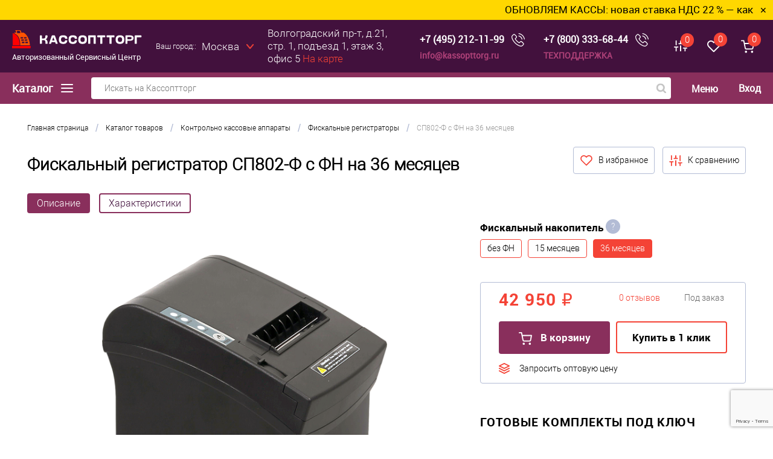

--- FILE ---
content_type: text/html; charset=UTF-8
request_url: https://kassopttorg.ru/catalog/kkm/sp802_f_s_fn_na_36_mesyatsev/
body_size: 40886
content:

<!DOCTYPE html>
<html lang="ru">
	<head>
		<meta charset="UTF-8">
		<title>Купить СП802-Ф с ФН на 36 месяцев: цена онлайн кассы в каталоге кассовых аппаратов интернет-магазина Кассоптторг</title>
		<meta name="viewport" content="width=device-width, initial-scale=1.0">
		<meta http-equiv="X-UA-Compatible" content="IE=edge">
		
		<!-- верификация facebook business -->
		<meta name="facebook-domain-verification" content="6buhswnponlldki62p3adtole3chfg" />
		<!-- верификация facebook business закончена -->	
		
		<link rel="shortcut icon" type="image/x-icon" href="/favicon.svg">
		<link rel="preload" href="/bitrix/templates/dresscode/fonts/roboto/roboto-regular.woff" as="font" crossorigin="anonymous">
		<link rel="preload" href="/bitrix/templates/dresscode/fonts/roboto/roboto-bold.woff" as="font" crossorigin="anonymous">

		<meta http-equiv="Content-Type" content="text/html; charset=UTF-8" />
<meta name="robots" content="index, follow" />
<meta name="keywords" content="СП802-Ф с ФН на 36 месяцев, купить СП802-Ф с ФН на 36 месяцев, приобрести СП802-Ф с ФН на 36 месяцев, СП802-Ф с ФН на 36 месяцев цена, СП802-Ф с ФН на 36 месяцев цены, СП802-Ф с ФН на 36 месяцев продажа" />
<meta name="description" content="В нашем каталоге Вы можете подобрать кассу онлайн СП802-Ф с ФН на 36 месяцев по характеристикам. Кассовый аппарат СП802-Ф с ФН на 36 месяцев заказать и купить по дружелюбной цене, в том числе в кредит можно в интернет-магазине – продажа осуществляется с доставкой по Москве и России." />

				<script data-skip-moving="true">(function(w, d, n) {var cl = "bx-core";var ht = d.documentElement;var htc = ht ? ht.className : undefined;if (htc === undefined || htc.indexOf(cl) !== -1){return;}var ua = n.userAgent;if (/(iPad;)|(iPhone;)/i.test(ua)){cl += " bx-ios";}else if (/Windows/i.test(ua)){cl += ' bx-win';}else if (/Macintosh/i.test(ua)){cl += " bx-mac";}else if (/Linux/i.test(ua) && !/Android/i.test(ua)){cl += " bx-linux";}else if (/Android/i.test(ua)){cl += " bx-android";}cl += (/(ipad|iphone|android|mobile|touch)/i.test(ua) ? " bx-touch" : " bx-no-touch");cl += w.devicePixelRatio && w.devicePixelRatio >= 2? " bx-retina": " bx-no-retina";if (/AppleWebKit/.test(ua)){cl += " bx-chrome";}else if (/Opera/.test(ua)){cl += " bx-opera";}else if (/Firefox/.test(ua)){cl += " bx-firefox";}ht.className = htc ? htc + " " + cl : cl;})(window, document, navigator);</script>

<link href="/bitrix/js/ui/design-tokens/dist/ui.design-tokens.min.css?172626672423463" type="text/css"  rel="stylesheet" />
<link href="/bitrix/js/ui/fonts/opensans/ui.font.opensans.min.css?17262634062320" type="text/css"  rel="stylesheet" />
<link href="/bitrix/js/main/popup/dist/main.popup.bundle.min.css?173097580726589" type="text/css"  rel="stylesheet" />
<link href="/bitrix/cache/css/s7/dresscode/page_a981f80309a440ade88529f92b8a8a9c/page_a981f80309a440ade88529f92b8a8a9c_v1.css?176806865094575" type="text/css"  rel="stylesheet" />
<link href="/bitrix/cache/css/s7/dresscode/template_1438258b6fa5298d49c79bc25f844607/template_1438258b6fa5298d49c79bc25f844607_v1.css?1768068646210822" type="text/css"  data-template-style="true" rel="stylesheet" />






		

				

		
			</head>

<body class="">
	<div id="panel">
			</div>
	
	<div id="foundation">

		
	<div class="ttt">
		<div class="text">
							<span><a href="https://kassopttorg.ru/news/nds-22-obnovlenie-kkt-2026/">ОБНОВЛЯЕМ КАССЫ: новая ставка НДС 22 % — как не нарушить закон с 2026 года</a></span>
					</div>
	</div>
	<div class="hot-news flexContainer">
		<span id="textMessage" class="hot-text"></span>
		<button class="closeHotButton">&#x2715;</button>
	</div>
	<div class="topHeaderBlock">
<div class="limiter">
	<a href="/" title="Кассоптторг" class="logoLink">
	<svg class="logo_icon">
		<use xlink:href='/bitrix/templates/dresscode/sprites/product_icon.svg#llogo_icon'></use>
	</svg>
	<p class="logo_p">Авторизованный Сервисный Центр</p>
</a>
<style>
	.logo_p {
		color: #fff;
		font: 13px robotoregular;
	    margin: 5px 0 0;
	}
	@media all and (max-width: 1150px) {
		.logo_p {
			display: none;
		}
	}
</style>	<div class="verticalBlock">
		<div id="topAuth">
			<ul>
					<li class="top-auth-login"><a href="/personal/auth/?backurl=/catalog/kkm/sp802_f_s_fn_na_36_mesyatsev/index.php">Вход		<svg class="svg_icon_set user_icon">
								<use xlink:href='/bitrix/templates/dresscode/sprites/product_icon.svg#user_icon'></use>
							</svg>
	</a></li>
	<li class="top-auth-register"><a href="/personal/auth/?register=yes&amp;backurl=/catalog/kkm/sp802_f_s_fn_na_36_mesyatsev/index.php">Регистрация</a></li>
			</ul>
		</div>
	</div>
	<div class="map_icon">
		<a href="/about/contacts/">
			<svg class="svg_icon_set">
				<use xlink:href='/bitrix/templates/dresscode/sprites/product_icon.svg#map_icon'></use>
			</svg>
		</a>
	</div>
	<div id="geoPosition">
		<ul>
			
<div class="user-geo-position">
	<div class="user-geo-position-label">Ваш город::</div>
	<div class="user-geo-position-value">
		<a href="#modalCities" class="user-geo-position-value-link" id="wf-city">Москва</a>
	</div>
</div>

<div id="modalCities" class="wf-modal-cities wf-modal fade">
    <div class="wf-modal-dialog modal-lg">
        <div class="wf-modal-content">
            <div class="wf-modal-header">
                <p class="wf-modal-title">Ваш город</p>
                <a href="#" class="wf-modal-close" title="Закрыть"></a>
            </div>
            <div class="wf-modal-body">
                <div class="wf-row">
                                            <ul class="list-unstyled wf-primary-cities" style="">
                                                            <li class="pick-location-final" data-locid="9782" data-url="https://kazan.kassopttorg.ru/catalog/kkm/sp802_f_s_fn_na_36_mesyatsev/">Казань</li>
                                                            <li class="pick-location-final" data-locid="3051" data-url="https://krasnodar.kassopttorg.ru/catalog/kkm/sp802_f_s_fn_na_36_mesyatsev/">Краснодар</li>
                                                            <li class="pick-location-final" data-locid="3052" data-url="https://kassopttorg.ru/catalog/kkm/sp802_f_s_fn_na_36_mesyatsev/">Москва</li>
                                                            <li class="pick-location-final" data-locid="3515" data-url="https://nizhny-novgorod.kassopttorg.ru/catalog/kkm/sp802_f_s_fn_na_36_mesyatsev/">Нижний Новгород</li>
                                                            <li class="pick-location-final" data-locid="3296" data-url="https://novosibirsk.kassopttorg.ru/catalog/kkm/sp802_f_s_fn_na_36_mesyatsev/">Новосибирск</li>
                                                            <li class="pick-location-final" data-locid="3518" data-url="https://petergof.kassopttorg.ru/catalog/kkm/sp802_f_s_fn_na_36_mesyatsev/">Петергоф</li>
                                                            <li class="pick-location-final" data-locid="3050" data-url="https://spb.kassopttorg.ru/catalog/kkm/sp802_f_s_fn_na_36_mesyatsev/">Санкт-Петербург</li>
                                                            <li class="pick-location-final" data-locid="3130" data-url="https://saratov.kassopttorg.ru/catalog/kkm/sp802_f_s_fn_na_36_mesyatsev/">Саратов</li>
                                                            <li class="pick-location-final" data-locid="3524" data-url="https://sevastopol.kassopttorg.ru/catalog/kkm/sp802_f_s_fn_na_36_mesyatsev/">Севастополь</li>
                                                            <li class="pick-location-final" data-locid="3295" data-url="https://simferopol.kassopttorg.ru/catalog/kkm/sp802_f_s_fn_na_36_mesyatsev/">Симферополь</li>
                                                            <li class="pick-location-final" data-locid="3168" data-url="https://smolensk.kassopttorg.ru/catalog/kkm/sp802_f_s_fn_na_36_mesyatsev/">Смоленск</li>
                                                            <li class="pick-location-final" data-locid="3526" data-url="https://sochi.kassopttorg.ru/catalog/kkm/sp802_f_s_fn_na_36_mesyatsev/">Сочи</li>
                                                            <li class="pick-location-final" data-locid="3179" data-url="https://tver.kassopttorg.ru/catalog/kkm/sp802_f_s_fn_na_36_mesyatsev/">Тверь</li>
                                                    </ul>
                                    </div>
            </div>
                    </div>
    </div>
</div>
							
		</ul>
	</div>
	<p class="hr">
		<span class="cityName">г. Москва</span><br>
Волгоградский пр-т, д.21, стр. 1, подъезд 1, этаж 3, офис 5
		<a href="/about/contacts/" class="showMap">На карте</a>
	</p>
	<div class="searchByCatalog">	
		<div id="smart-title-search-top" class="bx-searchtitle ">
	<form action="/search/index.php">
		<div class="bx-input-group">
			<input id="smart-title-search-input-top" placeholder="Искать на Кассоптторг" type="text" name="q" value="" autocomplete="off" class="bx-form-control"/>
			<span class="bx-input-group-btn">
				<span class="bx-searchtitle-preloader " id="smart-title-search-top_preloader_item"></span>
				<button class="loopa" type="submit" name="s">
					<svg class="input_icon search_icon svg_icon_set">
						<use xlink:href='/bitrix/templates/dresscode/sprites/product_icon.svg#search_icon'></use>
					</svg>
				</button>
			</span>
		</div>
	</form>
	
	</div>

	</div>
<!--
	<div class="contacts">
		<a href="tel:+74952121199" class="telephone">+7 (495) 212-11-99</a>
		<a href="mailto:info@kassopttorg.ru" class="email">info@kassopttorg.ru</a>
	</div>
	<a href="#" class="openWebFormModal link callBack disabled-active" data-id="1">Обратный звонок</a>
-->
	<div class="contacts">
		<div class="flexContainer v-center">
			<a href="tel:+74952121199" class="telephone">+7 (495) 212-11-99</a><!--+7 (495) 212-11-99-->
			<a href="#" class="openWebFormModal link callBack disabled-active" data-id="1">
				<svg class="svg_icon_set compare_icon" style="fill: #fff;">
					<use xlink:href='/bitrix/templates/dresscode/sprites/product_icon.svg#tel_icon'></use>
				</svg>
			</a>
		</div>
		<a href="mailto:info@kassopttorg.ru" class="email">info@kassopttorg.ru</a><!--info@kassopttorg.ru-->
	</div>
	<div class="contacts support_box">
		<div class="flexContainer v-center">
			<a href="tel:+78003336844" class="telephone">+7 (800) 333-68-44</a>
			<a href="#" class="openWebFormModal link callBack disabled-active" data-id="1">
				<svg class="svg_icon_set compare_icon" style="fill: #fff;">
					<use xlink:href='/bitrix/templates/dresscode/sprites/product_icon.svg#tel_icon'></use>
				</svg>
			</a>
		</div>
		<a class="name" href="/support/">ТЕХПОДДЕРЖКА</a>
	</div>
	<div class="toolsContainer">
		<div class="topCompare">
			<div id="flushTopCompare">
				<!--'start_frame_cache_yqTuxz'--><a class="text">
	<svg class="svg_icon_set compare_icon">
		<use xlink:href='/bitrix/templates/dresscode/sprites/product_icon.svg#compare_icon'></use>
	</svg>
	<span class="value">0</span>
</a>
<a class="link">
	<span class="label">Сравнение</span>
</a>
<!--'end_frame_cache_yqTuxz'-->			</div>
		</div>
		<div class="topWishlist">
			<div id="flushTopwishlist">
				<!--'start_frame_cache_zkASNO'-->	<a class="text">
		<svg class="svg_icon_set">
			<use xlink:href='/bitrix/templates/dresscode/sprites/product_icon.svg#wish_icon'></use>
		</svg>
		<span class="value">0</span>
	</a>
	<a class="link">
		<span class="label">
			Избранное		</span>
	</a>
<!--'end_frame_cache_zkASNO'-->			</div>
		</div>
		<div class="cart">
			<div id="flushTopCart">
				<!--'start_frame_cache_FKauiI'-->	<a class="countLink">
		<svg class="svg_icon_set cart_icon">
			<use xlink:href='/bitrix/templates/dresscode/sprites/product_icon.svg#cart_icon'></use>
		</svg>
		<span class="count">0</span>
	</a>
	<a class="heading">
		<span class="cartLabel">
			В корзине		</span>
		<span class="total">
							пока пусто					</span>
	</a>
<!--'end_frame_cache_FKauiI'-->			</div>
		</div>
	</div>
</div>
</div>

<div class="bottomHeaderBlock">
<div class="limiter">
	<a class="heading orange menuRolled" id="catalogMenuHeading">
		Каталог
		<ins>
		<svg class="svg_icon_set" xmlns="http://www.w3.org/2000/svg" xmlns:xlink="http://www.w3.org/1999/xlink" viewBox="0 0 20 14">
			<path d="M1 7H19M1 1H19M1 13H19" stroke="white" stroke-width="2" stroke-linecap="round" stroke-linejoin="round"/>
		</svg>
	</ins></a>
	<div class="searchByCatalog">
		<div id="smart-title-search" class="bx-searchtitle ">
	<form action="/search/index.php">
		<div class="bx-input-group">
			<input id="smart-title-search-input" placeholder="Искать на Кассоптторг" type="text" name="q" value="" autocomplete="off" class="bx-form-control"/>
			<span class="bx-input-group-btn">
				<span class="bx-searchtitle-preloader " id="smart-title-search_preloader_item"></span>
				<button class="loopa" type="submit" name="s">
					<svg class="input_icon search_icon svg_icon_set">
						<use xlink:href='/bitrix/templates/dresscode/sprites/product_icon.svg#search_icon'></use>
					</svg>
				</button>
			</span>
		</div>
	</form>
	
	</div>

	</div>
	<div class="headerLineMenu">
			<ul id="subMenu">
									<li><a href="/support">Вопросы и ответы</a></li>
												<li><a href="/news/">Статьи</a></li>
												<li><a href="/about/delivery">Доставка</a></li>
												<li><a href="/about">О магазине</a></li>
												<li><a href="/about/guaranty">Гарантия</a></li>
												<li><a href="/about/contacts">Контакты</a></li>
						</ul>
	</div>
	<div class="verticalBlock">
		<div id="topAuth">
			<ul>
					<li class="top-auth-login"><a href="/personal/auth/?backurl=/catalog/kkm/sp802_f_s_fn_na_36_mesyatsev/index.php">Вход		<svg class="svg_icon_set user_icon">
								<use xlink:href='/bitrix/templates/dresscode/sprites/product_icon.svg#user_icon'></use>
							</svg>
	</a></li>
	<li class="top-auth-register"><a href="/personal/auth/?register=yes&amp;backurl=/catalog/kkm/sp802_f_s_fn_na_36_mesyatsev/index.php">Регистрация</a></li>
			</ul>
		</div>
	</div>
</div>
</div>		<div id="main" class="color_white">
			<div class="limiter">
				<div class="compliter">
											<div id="left">
	<a class="heading orange menuRolled" id="catalogMenuHeading">Каталог товаров<ins>
		<svg class="svg_icon_set" xmlns="http://www.w3.org/2000/svg" xmlns:xlink="http://www.w3.org/1999/xlink" viewBox="0 0 460.713 460.713">
			<g>
				<rect y="115.356" width="302" height="30"/>
				<polygon points="335.786,202.231 398.25,264.694 460.713,202.232 	"/>
				<rect y="315.356" width="302" height="30"/>
				<rect y="215.356" width="302" height="30"/>
			</g>
		</svg>
	</ins></a>
	<div class="collapsed" id="left_menu">
		<div id="bx_incl_area_11_1_1"></div> 
		<section class="catalog__categories">
		<ul id="leftMenu">
							<li  
						data-target="#subcategory-1" class="eChild activeDrop">
					<a href="/catalog/section/kassovye_apparaty/" class="menuLink">
													<img class="lazyload" src="/bitrix/templates/dresscode/images/empty.png" data-src="/upload/iblock/613/kontrolno_kassovye_apparaty.png" alt="Контрольно кассовые аппараты">
												<span class="tx">
							Контрольно кассовые аппараты						</span>
					</a>
				</li>
							<li  
						data-target="#subcategory-2" class="eChild ">
					<a href="/catalog/section/uslugi/" class="menuLink">
													<img class="lazyload" src="/bitrix/templates/dresscode/images/empty.png" data-src="/upload/resize_cache/iblock/1ab/24_24_1/Услуги.png" alt="Услуги">
												<span class="tx">
							Услуги						</span>
					</a>
				</li>
							<li  
						data-target="#subcategory-3" class="eChild ">
					<a href="/catalog/section/avtomatizatsiya/" class="menuLink">
													<img class="lazyload" src="/bitrix/templates/dresscode/images/empty.png" data-src="/upload/resize_cache/iblock/099/24_24_1/avtomatizatsiya_biznesa.png" alt="Автоматизация бизнеса">
												<span class="tx">
							Автоматизация бизнеса						</span>
					</a>
				</li>
							<li  
						data-target="#subcategory-4" class="eChild ">
					<a href="/catalog/section/aksessuary/" class="menuLink">
													<img class="lazyload" src="/bitrix/templates/dresscode/images/empty.png" data-src="/upload/iblock/d5d/aksessuary_i_komplektuyushchie.png" alt="Аксессуары и комплектующие">
												<span class="tx">
							Аксессуары и комплектующие						</span>
					</a>
				</li>
							<li  
						data-target="#subcategory-5" class="eChild ">
					<a href="/catalog/section/pos_oborudovanie/" class="menuLink">
													<img class="lazyload" src="/bitrix/templates/dresscode/images/empty.png" data-src="/upload/resize_cache/iblock/368/mr3lpe9oj15s33go7goyanukt4iqjxip/24_24_1/pos_oborudovanie.png" alt="POS-оборудование">
												<span class="tx">
							POS-оборудование						</span>
					</a>
				</li>
							<li  
						data-target="#subcategory-6" class="eChild ">
					<a href="/catalog/section/arenda_kassy/" class="menuLink">
													<img class="lazyload" src="/bitrix/templates/dresscode/images/empty.png" data-src="/upload/resize_cache/iblock/05d/24_24_1/arenda_kassy.png" alt="Аренда кассы">
												<span class="tx">
							Аренда кассы						</span>
					</a>
				</li>
							<li  
						data-target="#subcategory-7" class="eChild ">
					<a href="/catalog/section/vesy/" class="menuLink">
													<img class="lazyload" src="/bitrix/templates/dresscode/images/empty.png" data-src="/upload/resize_cache/iblock/9b2/24_24_1/Весы.png" alt="Весы">
												<span class="tx">
							Весы						</span>
					</a>
				</li>
							<li  
						data-target="#subcategory-8" class="eChild ">
					<a href="/catalog/section/denezhnye_yashchiki/" class="menuLink">
													<img class="lazyload" src="/bitrix/templates/dresscode/images/empty.png" data-src="/upload/resize_cache/iblock/a01/1dcu2a07giigf21n34bhliautt39ehcy/24_24_1/denezhnye_yashchiki.png" alt="Денежные ящики">
												<span class="tx">
							Денежные ящики						</span>
					</a>
				</li>
							<li  
						data-target="#subcategory-9" class="eChild ">
					<a href="/catalog/section/displey_pokupatelya/" class="menuLink">
													<img class="lazyload" src="/bitrix/templates/dresscode/images/empty.png" data-src="/upload/iblock/795/displey_pokupatelya.png" alt="Дисплей покупателя">
												<span class="tx">
							Дисплей покупателя						</span>
					</a>
				</li>
							<li >
					<a href="/catalog/section/keysy_po_kassovym_apparatam_kak_pokupayut_kassy/" class="menuLink">
													<img class="lazyload" src="/bitrix/templates/dresscode/images/empty.png" data-src="/upload/iblock/b05/keysy_po_kassovym_apparatam_kak_pokupayut_kassy.png" alt="Кейсы - как покупают кассы">
												<span class="tx">
							Кейсы - как покупают кассы						</span>
					</a>
				</li>
							<li  
						data-target="#subcategory-11" class="eChild ">
					<a href="/catalog/section/oborudovanie_dlya_banknot/" class="menuLink">
													<img class="lazyload" src="/bitrix/templates/dresscode/images/empty.png" data-src="/upload/resize_cache/iblock/f57/24_24_1/oborudovanie_dlya_banknot.png" alt="Оборудование для банкнот">
												<span class="tx">
							Оборудование для банкнот						</span>
					</a>
				</li>
							<li  
						data-target="#subcategory-12" class="eChild ">
					<a href="/catalog/section/ofd_operatory_fiskalnykh_dannykh/" class="menuLink">
													<img class="lazyload" src="/bitrix/templates/dresscode/images/empty.png" data-src="/upload/resize_cache/iblock/a0d/24_24_1/ОФД.png" alt="ОФД">
												<span class="tx">
							ОФД						</span>
					</a>
				</li>
							<li >
					<a href="/catalog/section/printery_dlya_plastikovykh_kart/" class="menuLink">
													<img class="lazyload" src="/bitrix/templates/dresscode/images/empty.png" data-src="/upload/resize_cache/iblock/826/24_24_1/printery_dlya_plastikovykh_kart.png" alt="Принтеры для пластиковых карт">
												<span class="tx">
							Принтеры для пластиковых карт						</span>
					</a>
				</li>
							<li >
					<a href="/catalog/section/printery_etiketok/" class="menuLink">
													<img class="lazyload" src="/bitrix/templates/dresscode/images/empty.png" data-src="/upload/resize_cache/iblock/dad/24_24_1/printery_etiketok.png" alt="Принтеры для этикеток">
												<span class="tx">
							Принтеры для этикеток						</span>
					</a>
				</li>
							<li >
					<a href="/catalog/section/printery_chekov/" class="menuLink">
													<img class="lazyload" src="/bitrix/templates/dresscode/images/empty.png" data-src="/upload/resize_cache/iblock/3f0/24_24_1/printery_chekov.png" alt="Принтеры чеков">
												<span class="tx">
							Принтеры чеков						</span>
					</a>
				</li>
							<li  
						data-target="#subcategory-16" class="eChild ">
					<a href="/catalog/section/programmy_dlya_avtomatizatsii_torgovli/" class="menuLink">
													<img class="lazyload" src="/bitrix/templates/dresscode/images/empty.png" data-src="/upload/resize_cache/iblock/d53/24_24_1/programmy_dlya_avtomatizatsii_torgovli.png" alt="Программы для автоматизации торговли">
												<span class="tx">
							Программы для автоматизации торговли						</span>
					</a>
				</li>
							<li  
						data-target="#subcategory-17" class="eChild ">
					<a href="/catalog/section/proshivki_i_litsenzii_dlya_kkt/" class="menuLink">
													<img class="lazyload" src="/bitrix/templates/dresscode/images/empty.png" data-src="/upload/resize_cache/iblock/6c1/l7hqlbwhd0wpd99jphsyrrcfj391ic6j/24_24_1/proshivki_i_litsenzii_dlya_kkt.png" alt="Прошивки и лицензии для ККТ">
												<span class="tx">
							Прошивки и лицензии для ККТ						</span>
					</a>
				</li>
							<li  
						data-target="#subcategory-18" class="eChild ">
					<a href="/catalog/section/skanery_shtrix_codov/" class="menuLink">
													<img class="lazyload" src="/bitrix/templates/dresscode/images/empty.png" data-src="/upload/resize_cache/iblock/ab4/24_24_1/skanery_shtrikh_kodov.png" alt="Сканеры штрих-кодов">
												<span class="tx">
							Сканеры штрих-кодов						</span>
					</a>
				</li>
							<li >
					<a href="/catalog/section/terminaly_oplaty/" class="menuLink">
													<img class="lazyload" src="/bitrix/templates/dresscode/images/empty.png" data-src="/upload/iblock/239/terminaly_oplaty.jpg" alt="Терминалы оплаты">
												<span class="tx">
							Терминалы оплаты						</span>
					</a>
				</li>
							<li  
						data-target="#subcategory-20" class="eChild ">
					<a href="/catalog/section/terminaly_sbora_dannykh/" class="menuLink">
													<img class="lazyload" src="/bitrix/templates/dresscode/images/empty.png" data-src="/upload/resize_cache/iblock/cef/24_24_1/terminaly_sbora_dannykh.png" alt="Терминалы сбора данных">
												<span class="tx">
							Терминалы сбора данных						</span>
					</a>
				</li>
							<li  
						data-target="#subcategory-21" class="eChild ">
					<a href="/catalog/section/terminal_kupit_ekvayring_bankovskiy/" class="menuLink">
													<img class="lazyload" src="/bitrix/templates/dresscode/images/empty.png" data-src="/upload/resize_cache/iblock/461/24_24_1/terminaly_ekvayringa.png" alt="Терминалы эквайринга">
												<span class="tx">
							Терминалы эквайринга						</span>
					</a>
				</li>
							<li >
					<a href="/catalog/section/elektronno_tsifrovye_podpisi_etsp/" class="menuLink">
													<img class="lazyload" src="/bitrix/templates/dresscode/images/empty.png" data-src="/upload/resize_cache/iblock/6a7/24_24_1/Удостоверяющий_центр.png" alt="Удостоверяющий центр">
												<span class="tx">
							Удостоверяющий центр						</span>
					</a>
				</li>
							<li >
					<a href="/catalog/section/etiket_pistolety/" class="menuLink">
													<img class="lazyload" src="/bitrix/templates/dresscode/images/empty.png" data-src="/upload/iblock/12e/etiket_pistolety.png" alt="Этикет пистолеты">
												<span class="tx">
							Этикет пистолеты						</span>
					</a>
				</li>
							<li >
					<a href="/catalog/section/bankovskiy_ekvayring/" class="menuLink">
													<img class="lazyload" src="/bitrix/templates/dresscode/images/empty.png" data-src="/upload/resize_cache/iblock/cd1/24_24_1/bankovskiy_ekvayring.png" alt="Банковский эквайринг">
												<span class="tx">
							Банковский эквайринг						</span>
					</a>
				</li>
							<li  
						data-target="#subcategory-25" class="eChild ">
					<a href="/catalog/section/promoaktsii/" class="menuLink">
													<img class="lazyload" src="/bitrix/templates/dresscode/images/empty.png" data-src="/upload/resize_cache/iblock/bc8/24_24_1/aktsii.png" alt="АКЦИИ">
												<span class="tx">
							АКЦИИ						</span>
					</a>
				</li>
					</ul>
									<div class="drop catalog__subcategories catalog__subcategories_active" id="subcategory-1">
					<div class="catalog__subcategories-and-products-block">
					<div class="catalog__subcategories-block">
																		<div class="section-container section-container--multiple">
																<a href="/catalog/section/vse_kassovye_apparaty/" class="section-name">
									Все онлайн кассы								</a>
																	<div class="sub-subsections__container">
																			<a href="/catalog/section/onlan_kassy_dlya_ip/" class="sub-subsection">Кассы для ИП</a>
																			<a href="/catalog/section/mobilnye/" class="sub-subsection">Мобильные</a>
																			<a href="/catalog/section/dlya_internet_magazina/" class="sub-subsection">Для интернет-магазина</a>
																			<a href="/catalog/section/online-kassy_do_3000/" class="sub-subsection">Кассы до 3000 руб.</a>
																			<a href="/catalog/section/statsionarnye/" class="sub-subsection">С ящиком для денег</a>
																			<a href="/catalog/section/knopochnye_kassy/" class="sub-subsection">Недорогие кнопочные</a>
																		</div>
															</div>
													<div class="section-container section-container--multiple">
																<a href="/catalog/section/kassy_na_androide/" class="section-name">
									Все смарт-терминалы								</a>
																	<div class="sub-subsections__container">
																			<a href="/catalog/section/ekvayring/" class="sub-subsection">С банковским терминалом</a>
																		</div>
															</div>
													<div class="section-container section-container--multiple">
																<a href="/catalog/section/b_u/" class="section-name">
									Б/у								</a>
																	<div class="sub-subsections__container">
																			<a href="/catalog/section/skupka_b_u_kass/" class="sub-subsection">Скупка Б/У кассовых аппаратов</a>
																		</div>
															</div>
													<div class="section-container ">
																<a href="/catalog/section/chekopechatayushchie_mashiny_chpm/" class="section-name">
									ЧПМ								</a>
															</div>
													<div class="section-container section-container--multiple">
																<a href="/catalog/section/fiskalnye_registratory/" class="section-name">
									Фискальные регистраторы								</a>
																	<div class="sub-subsections__container">
																			<a href="/catalog/section/oblachnye_bez_kassy/" class="sub-subsection">Облачные</a>
																			<a href="/catalog/section/horeca_fr/" class="sub-subsection">HoReCa</a>
																			<a href="/catalog/section/vysokoproizvoditelnye_fr/" class="sub-subsection">Высокопроизводительные</a>
																			<a href="/catalog/section/mobilnye_fr/" class="sub-subsection">Мобильные</a>
																		</div>
															</div>
													<div class="section-container section-container--multiple">
																<a href="/catalog/section/evotor/" class="section-name">
									Эвотор								</a>
																	<div class="sub-subsections__container">
																			<a href="/catalog/section/evotor_5/" class="sub-subsection">Эвотор 5</a>
																			<a href="/catalog/section/evotor_6/" class="sub-subsection">Эвотор 6</a>
																			<a href="/catalog/section/evotor_7_2/" class="sub-subsection">Эвотор 7.2</a>
																			<a href="/catalog/section/evotor_7_3_kupit/" class="sub-subsection">Эвотор 7.3</a>
																			<a href="/catalog/section/evotor_10_kupit/" class="sub-subsection">Эвотор 10</a>
																			<a href="/catalog/section/evotor_power/" class="sub-subsection">Эвотор Power</a>
																			<a href="/catalog/section/evotor_sberbank/" class="sub-subsection">Эвотор Сбербанк</a>
																			<a href="/catalog/section/evotor_tinkoff/" class="sub-subsection">Эвотор Тинькофф</a>
																		</div>
															</div>
																		<div class="section-container section-container--multiple">
														<a href="/catalog/section/merkuriy/" class="section-name">Меркурий</a>
														<div class="sub-subsections__container">
																	<a href="/catalog/section/merkuriy_105f/" class="sub-subsection">Меркурий 105Ф</a>
																	<a href="/catalog/section/merkuriy_115f/" class="sub-subsection">Меркурий 115Ф</a>
																	<a href="/catalog/section/merkuriy_119f/" class="sub-subsection">Меркурий 119Ф</a>
																	<a href="/catalog/section/merkuriy_130f/" class="sub-subsection">Меркурий 130Ф</a>
																	<a href="/catalog/section/merkuriy_180f/" class="sub-subsection">Меркурий 180Ф</a>
																	<a href="/catalog/section/merkuriy_185f/" class="sub-subsection">Меркурий 185Ф</a>
																	<a href="/catalog/section/merkuriy_mf/" class="sub-subsection">Меркурий МФ</a>
															</div>
													</div>
												<div class="section-container section-container--multiple">
														<a href="/catalog/section/atol/" class="section-name">АТОЛ</a>
														<div class="sub-subsections__container">
																	<a href="/catalog/section/atol_1f/" class="sub-subsection">АТОЛ 1Ф</a>
																	<a href="/catalog/section/atol_11f/" class="sub-subsection">АТОЛ 11Ф</a>
																	<a href="/catalog/section/atol_15f/" class="sub-subsection">АТОЛ 15Ф</a>
																	<a href="/catalog/section/atol_20f/" class="sub-subsection">АТОЛ 20Ф</a>
																	<a href="/catalog/section/atol_22_v_2f/" class="sub-subsection">АТОЛ 22 v 2Ф</a>
																	<a href="/catalog/section/atol_22f/" class="sub-subsection">АТОЛ FPrint 22ПТК</a>
																	<a href="/catalog/section/atol_25f/" class="sub-subsection">АТОЛ 25Ф</a>
																	<a href="/catalog/section/atol_27f/" class="sub-subsection">АТОЛ 27Ф</a>
																	<a href="/catalog/section/atol_30f/" class="sub-subsection">АТОЛ 30Ф</a>
																	<a href="/catalog/section/atol_35f/" class="sub-subsection">АТОЛ 35Ф</a>
																	<a href="/catalog/section/atol_50f/" class="sub-subsection">АТОЛ 50Ф</a>
																	<a href="/catalog/section/atol_fprint_52f/" class="sub-subsection">АТОЛ Fprint 52Ф</a>
																	<a href="/catalog/section/atol_55f/" class="sub-subsection">АТОЛ 55Ф</a>
																	<a href="/catalog/section/atol_60f/" class="sub-subsection">АТОЛ 60Ф</a>
																	<a href="/catalog/section/atol_77f/" class="sub-subsection">АТОЛ 77Ф</a>
																	<a href="/catalog/section/atol_90f/" class="sub-subsection">АТОЛ 90Ф</a>
																	<a href="/catalog/section/atol_91f/" class="sub-subsection">АТОЛ 91Ф</a>
																	<a href="/catalog/section/atol_92f/" class="sub-subsection">АТОЛ 92Ф</a>
																	<a href="/catalog/section/atol_sigma_7/" class="sub-subsection">АТОЛ Сигма 7</a>
																	<a href="/catalog/section/atol_sigma_8/" class="sub-subsection">АТОЛ Сигма 8</a>
																	<a href="/catalog/section/atol_sigma_10/" class="sub-subsection">АТОЛ Сигма 10</a>
																	<a href="/catalog/section/atol_stb_5/" class="sub-subsection">АТОЛ СТБ 5</a>
															</div>
													</div>
												<div class="section-container section-container--multiple">
														<a href="/catalog/section/aqsi/" class="section-name">aQsi </a>
														<div class="sub-subsections__container">
																	<a href="/catalog/section/aqsi_6f_s_ekvayringom/" class="sub-subsection"> aQsi 6Ф с эквайрингом</a>
																	<a href="/catalog/section/aqsi_5f_bez_modulya_ekvayringa/" class="sub-subsection">aQsi 5Ф без модуля эквайринга</a>
																	<a href="/catalog/section/aqsi_5f_s_ekvayringom/" class="sub-subsection">aQsi 5Ф с эквайрингом</a>
															</div>
													</div>
												<div class="section-container section-container--multiple">
														<a href="/catalog/section/poscenter/" class="section-name">POSCenter</a>
														<div class="sub-subsections__container">
																	<a href="/catalog/section/riteyl_01f/" class="sub-subsection">Ритейл 01Ф</a>
																	<a href="/catalog/section/riteyl_02f/" class="sub-subsection">Ритейл 02Ф</a>
																	<a href="/catalog/section/riteyl_kombo_01f/" class="sub-subsection">Ритейл-Комбо-01Ф</a>
															</div>
													</div>
												<div class="section-container section-container--multiple">
														<a href="/catalog/section/shtrikh_m/" class="section-name">Штрих-М</a>
														<div class="sub-subsections__container">
																	<a href="/catalog/section/shtrikh_m_01f/" class="sub-subsection">Штрих-М 01Ф</a>
																	<a href="/catalog/section/shtrikh_m_02f/" class="sub-subsection">Штрих-М 02Ф</a>
																	<a href="/catalog/section/shtrikh_layt_01f/" class="sub-subsection">Штрих-Лайт-01Ф</a>
																	<a href="/catalog/section/shtrikh_layt_02_f/" class="sub-subsection">Штрих-Лайт-02-Ф</a>
																	<a href="/catalog/section/shtrikh_fr_01f/" class="sub-subsection">Штрих ФР 01Ф</a>
																	<a href="/catalog/section/shtrikh_fr_02f/" class="sub-subsection">Штрих ФР 02Ф</a>
																	<a href="/catalog/section/rr_01f/" class="sub-subsection">РР-01Ф</a>
																	<a href="/catalog/section/rr_02f/" class="sub-subsection">РР-02Ф</a>
																	<a href="/catalog/section/rr_03f/" class="sub-subsection">РР-03Ф</a>
																	<a href="/catalog/section/rr_04f/" class="sub-subsection">РР-04Ф</a>
																	<a href="/catalog/section/shtrikh_mpay_f/" class="sub-subsection">Штрих Mpay Ф</a>
																	<a href="/catalog/section/shtrikh_mini_01f/" class="sub-subsection">Штрих Мини 01Ф</a>
																	<a href="/catalog/section/shtrikh_onlayn/" class="sub-subsection">Штрих Онлайн</a>
																	<a href="/catalog/section/shtrikh_kart_f/" class="sub-subsection">Штрих-Карт-Ф</a>
																	<a href="/catalog/section/shtrikh_nano_f/" class="sub-subsection">Штрих-Нано-Ф</a>
																	<a href="/catalog/section/shtrikh_siti_f/" class="sub-subsection">Штрих-Сити-Ф </a>
																	<a href="/catalog/section/shtrikh_smartpos_f/" class="sub-subsection">Штрих-Смартпос-Ф</a>
																	<a href="/catalog/section/shtrikh_smartpos_f_mini/" class="sub-subsection">Штрих-Смартпос-Ф Мини</a>
																	<a href="/catalog/section/shtrikh_fr_f_elves_fr_f/" class="sub-subsection">Штрих-ФР-Ф (Элвес ФР-Ф)</a>
																	<a href="/catalog/section/elves_mf/" class="sub-subsection">Элвес</a>
																	<a href="/catalog/section/elves_mf_2/" class="sub-subsection">Элвес МФ</a>
															</div>
													</div>
												<div class="section-container section-container--multiple">
														<a href="/catalog/section/drimkas/" class="section-name">Дримкас</a>
														<div class="sub-subsections__container">
																	<a href="/catalog/section/viki_mini/" class="sub-subsection">Viki Mini</a>
																	<a href="/catalog/section/viki_print_57_plyus_f/" class="sub-subsection">Вики Принт 57 Плюс Ф</a>
																	<a href="/catalog/section/viki_print_80_plyus_f/" class="sub-subsection">Вики Принт 80 плюс Ф</a>
																	<a href="/catalog/section/drimkas_f/" class="sub-subsection">Дримкас Ф</a>
																	<a href="/catalog/section/kassa_f/" class="sub-subsection">Касса Ф</a>
															</div>
													</div>
												<div class="section-container section-container--multiple">
														<a href="/catalog/section/po_tipu_biznesa/" class="section-name">По типу бизнеса</a>
														<div class="sub-subsections__container">
																	<a href="/catalog/section/avia_zhd_kassy/" class="sub-subsection">Авиа/жд кассы</a>
																	<a href="/catalog/section/avtoservis/" class="sub-subsection">Автосервис, автомойка, шиномонтаж</a>
																	<a href="/catalog/section/agenstvo_nedvizhimosti/" class="sub-subsection">Агенство недвижимости</a>
																	<a href="/catalog/section/azs/" class="sub-subsection">АЗС</a>
																	<a href="/catalog/section/alkogol/" class="sub-subsection">Алкоголь</a>
																	<a href="/catalog/section/apteka/" class="sub-subsection">Аптека</a>
																	<a href="/catalog/section/atele/" class="sub-subsection">Ателье</a>
																	<a href="/catalog/section/banya_sauna/" class="sub-subsection">Баня, сауна</a>
																	<a href="/catalog/section/bar/" class="sub-subsection"> Бар, буфет, кофейня</a>
																	<a href="/catalog/section/izgotovlenie_klyuchey/" class="sub-subsection">Изготовление ключей</a>
																	<a href="/catalog/section/internet_magazin/" class="sub-subsection">Интернет-магазин</a>
																	<a href="/catalog/section/kinoteatr/" class="sub-subsection">Театр и кинотеатр</a>
																	<a href="/catalog/section/klinika/" class="sub-subsection">Клиника</a>
																	<a href="/catalog/section/kureru/" class="sub-subsection">Курьеру</a>
																	<a href="/catalog/section/lombard/" class="sub-subsection">Ломбард</a>
																	<a href="/catalog/section/magazin/" class="sub-subsection">Магазин, универмаг</a>
																	<a href="/catalog/section/magazin_produktov/" class="sub-subsection">Магазин продуктов</a>
																	<a href="/catalog/section/notarius/" class="sub-subsection">Нотариус</a>
																	<a href="/catalog/section/odezhda/" class="sub-subsection">Одежда</a>
																	<a href="/catalog/section/ostrovok_v_biznes_tsentre/" class="sub-subsection">Островок в торговом центре</a>
																	<a href="/catalog/section/ofis/" class="sub-subsection">Офис</a>
																	<a href="/catalog/section/prodazha_piva/" class="sub-subsection">Продажа пива</a>
																	<a href="/catalog/section/prodazha_tovarov/" class="sub-subsection">Продажа товаров</a>
																	<a href="/catalog/section/punkty_vydachi_zakazov/" class="sub-subsection">Пункты выдачи заказов</a>
																	<a href="/catalog/section/restoran/" class="sub-subsection">Кафе и ресторан</a>
																	<a href="/catalog/section/salon_krasoty/" class="sub-subsection">Салон красоты</a>
																	<a href="/catalog/section/stolovaya/" class="sub-subsection">Столовая</a>
																	<a href="/catalog/section/supermarket/" class="sub-subsection">Супермаркет и гипермаркет</a>
																	<a href="/catalog/section/taksi/" class="sub-subsection">Такси и автобусы</a>
																	<a href="/catalog/section/rynki/" class="sub-subsection">Рынки</a>
																	<a href="/catalog/section/turfirma/" class="sub-subsection">Турфирма</a>
																	<a href="/catalog/section/uslugi_1/" class="sub-subsection">Услуги</a>
																	<a href="/catalog/section/fast_fud/" class="sub-subsection">Фаст-фуд</a>
																	<a href="/catalog/section/fitnes_klub/" class="sub-subsection">Фитнес клуб</a>
																	<a href="/catalog/section/shkoly/" class="sub-subsection">Школы</a>
															</div>
													</div>
												<div class="section-container section-container--multiple">
														<a href="/catalog/section/po_proizvoditelyam/" class="section-name">Другие производители</a>
														<div class="sub-subsections__container">
																	<a href="/catalog/section/pirit_2f/" class="sub-subsection">Pirit 2Ф</a>
																	<a href="/catalog/section/azur_01f/" class="sub-subsection">Азур 01Ф</a>
																	<a href="/catalog/section/arkus_st/" class="sub-subsection">Аркус-СТ</a>
																	<a href="/catalog/section/inzhenernyy_stapel/" class="sub-subsection">Инженерный стапель</a>
																	<a href="/catalog/section/kasbi_02f/" class="sub-subsection">Касби 02Ф</a>
																	<a href="/catalog/section/kassatka/" class="sub-subsection">Кассатка</a>
																	<a href="/catalog/section/meshchyera/" class="sub-subsection">Мещёра</a>
																	<a href="/catalog/section/mts_kassa/" class="sub-subsection">МТС</a>
																	<a href="/catalog/section/multisoft/" class="sub-subsection">Мультисофт</a>
																	<a href="/catalog/section/orion_100f/" class="sub-subsection">Орион 100Ф</a>
																	<a href="/catalog/section/pioner_114f/" class="sub-subsection">Пионер 114Ф</a>
																	<a href="/catalog/section/servis_plyus/" class="sub-subsection">Сервис Плюс</a>
																	<a href="/catalog/section/ekr_2102k_f/" class="sub-subsection">ЭКР 2102К-Ф</a>
																	<a href="/catalog/section/agat_1f/" class="sub-subsection">Агат 1Ф</a>
															</div>
													</div>
												<div class="section-container ">
														<a href="/catalog/section/aktualnoe/" class="section-name">Актуальное</a>
													</div>
											</div>
																<div id="menuSlider_404" class="menuSlider" style="margin-left: auto;
width: 120px;">
															<div class="" id="bx_1921946165_1614" data-product-id="1614" data-iblock-id="" data-prop-id="" data-product-width="180" data-product-height="240" data-hide-measure="N">
									<div>
										<a href="/catalog/kkm/merkuriy_185f/" class="picture">
											<img class="lazyload" data-src="/upload/resize_cache/iblock/101/ys39kr3bid99pehhgwakwdpts1fq6atk/180_240_1/merkuriy_185f.png" alt="Меркурий 185Ф">
										</a>
										<a href="/catalog/kkm/merkuriy_185f/" class="name"><span class="middle">Меркурий 185Ф</span></a>
									</div>
								</div>
															<div class="" id="bx_1921946165_3245" data-product-id="3245" data-iblock-id="" data-prop-id="" data-product-width="180" data-product-height="240" data-hide-measure="N">
									<div>
										<a href="/catalog/kkm/aqsi_5f_ekvayring/" class="picture">
											<img class="lazyload" data-src="/upload/resize_cache/iblock/09b/180_240_1/aqsi-5f-s-priemom-bankovskikh-kart.png" alt="aQsi 5Ф эквайринг">
										</a>
										<a href="/catalog/kkm/aqsi_5f_ekvayring/" class="name"><span class="middle">aQsi 5Ф эквайринг</span></a>
									</div>
								</div>
															<div class="" id="bx_1921946165_14821" data-product-id="14821" data-iblock-id="" data-prop-id="" data-product-width="180" data-product-height="240" data-hide-measure="N">
									<div>
										<a href="/catalog/kkm/aqsi_6f_ekvayring/" class="picture">
											<img class="lazyload" data-src="/upload/resize_cache/iblock/213/fa3cz3h0ok00gyuqi5j50oobaqg3c0nl/180_240_1/aqsi_6f_ekvayring.png" alt="aQsi 6Ф эквайринг">
										</a>
										<a href="/catalog/kkm/aqsi_6f_ekvayring/" class="name"><span class="middle">aQsi 6Ф эквайринг</span></a>
									</div>
								</div>
															<div class="" id="bx_1921946165_1574" data-product-id="1574" data-iblock-id="" data-prop-id="" data-product-width="180" data-product-height="240" data-hide-measure="N">
									<div>
										<a href="/catalog/kkm/atol_30f/" class="picture">
											<img class="lazyload" data-src="/upload/resize_cache/iblock/c8f/180_240_1/atol-30f-chernyy-bez-fn.png" alt="АТОЛ 30Ф">
										</a>
										<a href="/catalog/kkm/atol_30f/" class="name"><span class="middle">АТОЛ 30Ф</span></a>
									</div>
								</div>
															<div class="" id="bx_1921946165_3299" data-product-id="3299" data-iblock-id="" data-prop-id="" data-product-width="180" data-product-height="240" data-hide-measure="N">
									<div>
										<a href="/catalog/kkm/atol_sigma_10/" class="picture">
											<img class="lazyload" data-src="/upload/resize_cache/iblock/d32/180_240_1/atol-sigma-10.png" alt="АТОЛ Сигма 10">
										</a>
										<a href="/catalog/kkm/atol_sigma_10/" class="name"><span class="middle">АТОЛ Сигма 10</span></a>
									</div>
								</div>
													</div>
										</div>
				</div>
												<div class="drop catalog__subcategories " id="subcategory-2">
					<div class="catalog__subcategories-and-products-block">
					<div class="catalog__subcategories-block">
																		<div class="section-container ">
																<a href="/catalog/section/pereregistratsiya_kassovykh_apparatov/" class="section-name">
									Регистрация кассовых аппаратов								</a>
															</div>
																		<div class="section-container ">
														<a href="/catalog/section/egais/" class="section-name">ЕГАИС</a>
													</div>
												<div class="section-container ">
														<a href="/catalog/section/markirovka_tovarov/" class="section-name">Маркировка товаров</a>
													</div>
												<div class="section-container ">
														<a href="/catalog/section/obnovlenie_kassovykh_apparatov/" class="section-name">Обновление прошивок</a>
													</div>
												<div class="section-container ">
														<a href="/catalog/section/otkrytie_obosoblennogo_podrazdeleniya3464/" class="section-name">Открытие обособленного подразделения</a>
													</div>
												<div class="section-container ">
														<a href="/catalog/section/tekhnicheskoe_obsluzhivanie_kassovykh_apparatov/" class="section-name">Техническое обслуживание</a>
													</div>
											</div>
																<div id="menuSlider_453" class="menuSlider" style="margin-left: auto;
width: 120px;">
															<div class="" id="bx_1921946165_12451" data-product-id="12451" data-iblock-id="" data-prop-id="" data-product-width="180" data-product-height="240" data-hide-measure="N">
									<div>
										<a href="/catalog/kkm/zamena_fiskalnogo_nakopitelya/" class="picture">
											<img class="lazyload" data-src="/upload/resize_cache/iblock/0de/khwlmw2lchqxtzilvnew147gc5jueg76/180_240_1/usluga_po_zamene_fiskalnogo_nakopitelya_pod_klyuch.png" alt="Замена фискального накопителя на ККТ">
										</a>
										<a href="/catalog/kkm/zamena_fiskalnogo_nakopitelya/" class="name"><span class="middle">Замена фискального накопителя на ККТ</span></a>
									</div>
								</div>
															<div class="" id="bx_1921946165_3240" data-product-id="3240" data-iblock-id="" data-prop-id="" data-product-width="180" data-product-height="240" data-hide-measure="N">
									<div>
										<a href="/catalog/kkm/poluchenie_registratsionnogo_nomera_v_ifns/" class="picture">
											<img class="lazyload" data-src="/upload/resize_cache/iblock/6a3/qvexq1uacxadwlz1dyi8btk292b8ae7p/180_240_1/registratsiya_v_fns.png" alt="Регистрация ККТ в ФНС">
										</a>
										<a href="/catalog/kkm/poluchenie_registratsionnogo_nomera_v_ifns/" class="name"><span class="middle">Регистрация ККТ в ФНС</span></a>
									</div>
								</div>
													</div>
										</div>
				</div>
												<div class="drop catalog__subcategories " id="subcategory-3">
					<div class="catalog__subcategories-and-products-block">
					<div class="catalog__subcategories-block">
																							<div class="section-container ">
														<a href="/catalog/section/avtomatizatsiya_azs/" class="section-name">АЗС</a>
													</div>
												<div class="section-container ">
														<a href="/catalog/section/avtomatizatsiya_apteki/" class="section-name">Аптека</a>
													</div>
												<div class="section-container ">
														<a href="/catalog/section/avtomatizatsiya_bara/" class="section-name">Бар</a>
													</div>
												<div class="section-container ">
														<a href="/catalog/section/vending/" class="section-name">Вендинг</a>
													</div>
												<div class="section-container ">
														<a href="/catalog/section/dostavka/" class="section-name">Доставка</a>
													</div>
												<div class="section-container ">
														<a href="/catalog/section/avtomatizatsiya_kafe/" class="section-name">Кафе</a>
													</div>
												<div class="section-container ">
														<a href="/catalog/section/klub/" class="section-name">Клуб</a>
													</div>
												<div class="section-container ">
														<a href="/catalog/section/kofeinya/" class="section-name">Кофейня</a>
													</div>
												<div class="section-container ">
														<a href="/catalog/section/avtomatizatsiya_magazina_produktov/" class="section-name">Магазин продуктов</a>
													</div>
												<div class="section-container ">
														<a href="/catalog/section/avtomatizatsiya_magazina_roznichnoy_torgovli/" class="section-name">Магазин розничной торговли</a>
													</div>
												<div class="section-container ">
														<a href="/catalog/section/pekarnya/" class="section-name">Пекарня</a>
													</div>
												<div class="section-container ">
														<a href="/catalog/section/pitstseriya/" class="section-name">Пиццерия</a>
													</div>
												<div class="section-container ">
														<a href="/catalog/section/avtomatizatsiya_restorana/" class="section-name">Ресторан</a>
													</div>
												<div class="section-container ">
														<a href="/catalog/section/avtomatizatsiya_stolovaya/" class="section-name">Столовая</a>
													</div>
												<div class="section-container ">
														<a href="/catalog/section/avtomatizatsiya_supermarket/" class="section-name">Супермаркет</a>
													</div>
												<div class="section-container ">
														<a href="/catalog/section/avtomatizatsiya_fastfud/" class="section-name">Фастфуд</a>
													</div>
											</div>
																<div id="menuSlider_487" class="menuSlider" style="margin-left: auto;
width: 120px;">
															<div class="" id="bx_1921946165_12495" data-product-id="12495" data-iblock-id="" data-prop-id="" data-product-width="180" data-product-height="240" data-hide-measure="N">
									<div>
										<a href="/catalog/kkm/komplekt_dlya_avtomatizatsii_roznichnogo_magazina_prof/" class="picture">
											<img class="lazyload" data-src="/upload/resize_cache/iblock/2d9/372phkplf2w2mmjf77ckkdmg8zqjhm2s/180_240_1/komplekt_dlya_avtomatizatsii_produktovogo_magazina.png" alt="Комплект для автоматизации розничного магазина ПРОФ">
										</a>
										<a href="/catalog/kkm/komplekt_dlya_avtomatizatsii_roznichnogo_magazina_prof/" class="name"><span class="middle">Комплект для автоматизации розничного магазина ПРОФ</span></a>
									</div>
								</div>
													</div>
										</div>
				</div>
												<div class="drop catalog__subcategories " id="subcategory-4">
					<div class="catalog__subcategories-and-products-block">
					<div class="catalog__subcategories-block">
																		<div class="section-container section-container--multiple">
																<a href="/catalog/section/fiskalnye_nakopiteli/" class="section-name">
									Фискальные накопители								</a>
																	<div class="sub-subsections__container">
																			<a href="/catalog/section/kupit_fn_optom/" class="sub-subsection">Купить ФН оптом</a>
																		</div>
															</div>
													<div class="section-container ">
																<a href="/catalog/section/kassovaya_lenta/" class="section-name">
									Кассовая лента								</a>
															</div>
													<div class="section-container ">
																<a href="/catalog/section/akkumulyatory/" class="section-name">
									Аккумуляторы для ККМ								</a>
															</div>
													<div class="section-container ">
																<a href="/catalog/section/perekhodniki_shnury/" class="section-name">
									Переходники, шнуры								</a>
															</div>
													<div class="section-container ">
																<a href="/catalog/section/bloki_pitaniya_adaptery/" class="section-name">
									Блоки питания, зарядные устройства, адаптеры								</a>
															</div>
													<div class="section-container ">
																<a href="/catalog/section/chekhly_dlya_kassovykh_apparatov/" class="section-name">
									Чехлы для кассовых аппаратов								</a>
															</div>
																		<div class="section-container ">
														<a href="/catalog/section/sim_karty_dlya_onlayn_kass/" class="section-name">Sim-карты для онлайн-касс</a>
													</div>
												<div class="section-container section-container--multiple">
														<a href="/catalog/section/zapchasti_dlya_fiskalnykh_registratorov/" class="section-name">Запчасти для фискальных регистраторов и ККМ</a>
														<div class="sub-subsections__container">
																	<a href="/catalog/section/avtootrezchiki_kassovoy_lenty/" class="sub-subsection">Автоотрезчики кассовой ленты</a>
																	<a href="/catalog/section/printery_dlya_kqss_i_fr/" class="sub-subsection">Принтеры для кассовых аппаратов и фискальных регистраторов</a>
															</div>
													</div>
												<div class="section-container ">
														<a href="/catalog/section/zashchitnye_plenki/" class="section-name">Защитные пленки</a>
													</div>
												<div class="section-container ">
														<a href="/catalog/section/podstavki_dlya_kkm/" class="section-name">Подставки для ККМ и сканеров</a>
													</div>
												<div class="section-container ">
														<a href="/catalog/section/klaviatury/" class="section-name">Программируемые клавиатуры</a>
													</div>
												<div class="section-container ">
														<a href="/catalog/section/etiketki_samokleyashchiesya/" class="section-name">Этикетки самоклеящиеся</a>
													</div>
											</div>
																<div id="menuSlider_515" class="menuSlider" style="margin-left: auto;
width: 120px;">
															<div class="" id="bx_1921946165_1684" data-product-id="1684" data-iblock-id="" data-prop-id="" data-product-width="180" data-product-height="240" data-hide-measure="N">
									<div>
										<a href="/catalog/kkm/fiskalnyy_nakopitel_rik_na_36_mesyatsev/" class="picture">
											<img class="lazyload" data-src="/upload/resize_cache/iblock/33e/y0p4hmi4ugqf2u2pqfjt6kwjf563o81k/180_240_1/fn_1_2_na_36_mesyatsev_aktsiya_.png" alt="ФН-1.2 на 36 месяцев">
										</a>
										<a href="/catalog/kkm/fiskalnyy_nakopitel_rik_na_36_mesyatsev/" class="name"><span class="middle">ФН-1.2 на 36 месяцев</span></a>
									</div>
								</div>
															<div class="" id="bx_1921946165_1656" data-product-id="1656" data-iblock-id="" data-prop-id="" data-product-width="180" data-product-height="240" data-hide-measure="N">
									<div>
										<a href="/catalog/kkm/fiskalnyy_nakopitel/" class="picture">
											<img class="lazyload" data-src="/upload/resize_cache/iblock/570/xdu3kepw2ic5nvypxm1z55twig7v108y/180_240_1/fn_1_1m_na_15_mesyatsev_markirovka.png" alt="ФН-1.2 на 15 месяцев">
										</a>
										<a href="/catalog/kkm/fiskalnyy_nakopitel/" class="name"><span class="middle">ФН-1.2 на 15 месяцев</span></a>
									</div>
								</div>
													</div>
										</div>
				</div>
												<div class="drop catalog__subcategories " id="subcategory-5">
					<div class="catalog__subcategories-and-products-block">
					<div class="catalog__subcategories-block">
																		<div class="section-container ">
																<a href="/catalog/section/pos_terminaly/" class="section-name">
									POS-терминалы								</a>
															</div>
																	</div>
															</div>
				</div>
												<div class="drop catalog__subcategories " id="subcategory-6">
					<div class="catalog__subcategories-and-products-block">
					<div class="catalog__subcategories-block">
																							<div class="section-container ">
														<a href="/catalog/section/arenda_kass_v_oblake/" class="section-name">Аренда касс в облаке</a>
													</div>
												<div class="section-container ">
														<a href="/catalog/section/delobank/" class="section-name">ДелоБанк</a>
													</div>
												<div class="section-container ">
														<a href="/catalog/section/mts/" class="section-name">МТС</a>
													</div>
												<div class="section-container ">
														<a href="/catalog/section/sberbank/" class="section-name">Сбербанк</a>
													</div>
											</div>
															</div>
				</div>
												<div class="drop catalog__subcategories " id="subcategory-7">
					<div class="catalog__subcategories-and-products-block">
					<div class="catalog__subcategories-block">
																							<div class="section-container ">
														<a href="/catalog/section/bezmeny/" class="section-name">Безменные</a>
													</div>
												<div class="section-container ">
														<a href="/catalog/section/bytovye/" class="section-name">Бытовые</a>
													</div>
												<div class="section-container ">
														<a href="/catalog/section/vysokotochnye/" class="section-name">Высокоточные</a>
													</div>
												<div class="section-container ">
														<a href="/catalog/section/drugie/" class="section-name">Другие</a>
													</div>
												<div class="section-container ">
														<a href="/catalog/section/konveyernye/" class="section-name">Конвейерные</a>
													</div>
												<div class="section-container ">
														<a href="/catalog/section/kranovye/" class="section-name">Крановые</a>
													</div>
												<div class="section-container ">
														<a href="/catalog/section/laboratornye/" class="section-name">Лабораторные</a>
													</div>
												<div class="section-container ">
														<a href="/catalog/section/meditsinskie/" class="section-name">Медицинские</a>
													</div>
												<div class="section-container ">
														<a href="/catalog/section/mobilnye_vesy/" class="section-name">Мобильные</a>
													</div>
												<div class="section-container ">
														<a href="/catalog/section/napolnye_vesy/" class="section-name">Напольные</a>
													</div>
												<div class="section-container ">
														<a href="/catalog/section/nastolnye_vesy/" class="section-name">Настольные</a>
													</div>
												<div class="section-container ">
														<a href="/catalog/section/platformennye/" class="section-name">Платформенные</a>
													</div>
												<div class="section-container ">
														<a href="/catalog/section/podvesnye/" class="section-name">Подвесные</a>
													</div>
												<div class="section-container ">
														<a href="/catalog/section/portsionnye/" class="section-name">Порционные</a>
													</div>
												<div class="section-container ">
														<a href="/catalog/section/pochtovye/" class="section-name">Почтовые</a>
													</div>
												<div class="section-container ">
														<a href="/catalog/section/s_pechatyu_etiketok/" class="section-name">С печатью этикеток</a>
													</div>
												<div class="section-container ">
														<a href="/catalog/section/samoobsluzhivaniya/" class="section-name">Самообслуживания</a>
													</div>
												<div class="section-container ">
														<a href="/catalog/section/schetnye_vesy/" class="section-name">Счетные</a>
													</div>
												<div class="section-container ">
														<a href="/catalog/section/tovarnye/" class="section-name">Товарные</a>
													</div>
												<div class="section-container ">
														<a href="/catalog/section/torgovye_vesy/" class="section-name">Торговые</a>
													</div>
												<div class="section-container ">
														<a href="/catalog/section/fasovochnye/" class="section-name">Фасовочные</a>
													</div>
												<div class="section-container ">
														<a href="/catalog/section/yuvelirnye/" class="section-name">Ювелирные</a>
													</div>
											</div>
															</div>
				</div>
												<div class="drop catalog__subcategories " id="subcategory-8">
					<div class="catalog__subcategories-and-products-block">
					<div class="catalog__subcategories-block">
																							<div class="section-container ">
														<a href="/catalog/section/zamki_dlya_kassovykh_denezhykh_yashchikov/" class="section-name">Замки для кассовых денежых ящиков</a>
													</div>
											</div>
															</div>
				</div>
												<div class="drop catalog__subcategories " id="subcategory-9">
					<div class="catalog__subcategories-and-products-block">
					<div class="catalog__subcategories-block">
																							<div class="section-container section-container--multiple">
														<a href="/catalog/section/posiflex/" class="section-name">Posiflex</a>
														<div class="sub-subsections__container">
																	<a href="/catalog/section/posiflex_pd_28005623/" class="sub-subsection">Posiflex PD-2800</a>
															</div>
													</div>
											</div>
															</div>
				</div>
																	<div class="drop catalog__subcategories " id="subcategory-11">
					<div class="catalog__subcategories-and-products-block">
					<div class="catalog__subcategories-block">
																							<div class="section-container section-container--multiple">
														<a href="/catalog/section/detektory_banknot/" class="section-name">Детекторы банкнот</a>
														<div class="sub-subsections__container">
																	<a href="/catalog/section/cis_skanery/" class="sub-subsection">CIS-сканеры</a>
																	<a href="/catalog/section/antistoks_detektory/" class="sub-subsection">Антистокс</a>
																	<a href="/catalog/section/antistoks_kontrol_ias/" class="sub-subsection">Антистокс-контроль iAS</a>
																	<a href="/catalog/section/infrakrasnye_detektory/" class="sub-subsection">Инфракрасные</a>
																	<a href="/catalog/section/kontrol_belogo_sveta/" class="sub-subsection">Контроль белого света</a>
																	<a href="/catalog/section/kontrol_opticheskoy_plotnosti/" class="sub-subsection">Контроль оптической плотности</a>
																	<a href="/catalog/section/kontrol_razmera_banknot/" class="sub-subsection">Контроль размера банкнот</a>
																	<a href="/catalog/section/magnitnye_detektory/" class="sub-subsection">Магнитные</a>
																	<a href="/catalog/section/proverka_na_sdvoennost/" class="sub-subsection">Проверка на сдвоенность</a>
																	<a href="/catalog/section/spektralnyy_analiz_kraski/" class="sub-subsection">Спектральный анализ краски</a>
																	<a href="/catalog/section/spetselement_i/" class="sub-subsection">Спецэлемент И</a>
																	<a href="/catalog/section/spetselement_m/" class="sub-subsection">Спецэлемент М</a>
																	<a href="/catalog/section/ultrafioletovye_detektory/" class="sub-subsection">Ультрафиолетовые</a>
															</div>
													</div>
												<div class="section-container section-container--multiple">
														<a href="/catalog/section/schetchiki_banknot/" class="section-name">Счетчики банкнот</a>
														<div class="sub-subsections__container">
																	<a href="/catalog/section/s_vozmozhnostyu_detektsii/" class="sub-subsection">С возможностью детекции</a>
																	<a href="/catalog/section/s_vozmozhnostyu_sortirovki/" class="sub-subsection">С возможностью сортировки</a>
															</div>
													</div>
												<div class="section-container ">
														<a href="/catalog/section/upakovshchiki_banknot/" class="section-name">Упаковщики банкнот</a>
													</div>
											</div>
															</div>
				</div>
												<div class="drop catalog__subcategories " id="subcategory-12">
					<div class="catalog__subcategories-and-products-block">
					<div class="catalog__subcategories-block">
																							<div class="section-container ">
														<a href="/catalog/section/taxcom/" class="section-name">TaxCom</a>
													</div>
												<div class="section-container ">
														<a href="/catalog/section/garant/" class="section-name">Гарант</a>
													</div>
												<div class="section-container ">
														<a href="/catalog/section/kaluga_astral/" class="section-name">Калуга Астрал</a>
													</div>
												<div class="section-container ">
														<a href="/catalog/section/kontur/" class="section-name">Контур</a>
													</div>
												<div class="section-container ">
														<a href="/catalog/section/korus/" class="section-name">Корус</a>
													</div>
												<div class="section-container ">
														<a href="/catalog/section/magnit/" class="section-name">Магнит</a>
													</div>
												<div class="section-container ">
														<a href="/catalog/section/ofd_ru/" class="section-name">ОФД.ру</a>
													</div>
												<div class="section-container ">
														<a href="/catalog/section/pervyy_ofd/" class="section-name">Первый ОФД</a>
													</div>
												<div class="section-container ">
														<a href="/catalog/section/platforma/" class="section-name">Платформа</a>
													</div>
												<div class="section-container ">
														<a href="/catalog/section/sbis/" class="section-name">СБИС</a>
													</div>
												<div class="section-container ">
														<a href="/catalog/section/yandeks/" class="section-name">Яндекс</a>
													</div>
												<div class="section-container ">
														<a href="/catalog/section/yarus/" class="section-name">Ярус</a>
													</div>
											</div>
																<div id="menuSlider_456" class="menuSlider" style="margin-left: auto;
width: 120px;">
															<div class="" id="bx_1921946165_3166" data-product-id="3166" data-iblock-id="" data-prop-id="" data-product-width="180" data-product-height="240" data-hide-measure="N">
									<div>
										<a href="/catalog/kkm/6_mesyatsev/" class="picture">
											<img class="lazyload" data-src="/upload/resize_cache/iblock/bdd/46bw82qcal61nezgmgcs890bih80toer/180_240_1/podarok_ofd_na_15_mesyatsev.png" alt="ПОДАРОК: ОФД на 15 месяцев">
										</a>
										<a href="/catalog/kkm/6_mesyatsev/" class="name"><span class="middle">ПОДАРОК: ОФД на 15 месяцев</span></a>
									</div>
								</div>
															<div class="" id="bx_1921946165_1559" data-product-id="1559" data-iblock-id="" data-prop-id="" data-product-width="180" data-product-height="240" data-hide-measure="N">
									<div>
										<a href="/catalog/kkm/ofd_ru_peterservice/" class="picture">
											<img class="lazyload" data-src="/upload/resize_cache/iblock/3f7/hp3p9eqylz7w9tow7nlc3lrxk4w0qpyw/180_240_1/dogovor_ofd_ru_na_15_mesyatsev.png" alt="Договор ОФД.ру на 15 месяцев">
										</a>
										<a href="/catalog/kkm/ofd_ru_peterservice/" class="name"><span class="middle">Договор ОФД.ру на 15 месяцев</span></a>
									</div>
								</div>
													</div>
										</div>
				</div>
																											<div class="drop catalog__subcategories " id="subcategory-16">
					<div class="catalog__subcategories-and-products-block">
					<div class="catalog__subcategories-block">
																							<div class="section-container section-container--multiple">
														<a href="/catalog/section/1c/" class="section-name">1C</a>
														<div class="sub-subsections__container">
																	<a href="/catalog/section/1s_bukhgalteriya/" class="sub-subsection">1С Бухгалтерия</a>
																	<a href="/catalog/section/1s_platezhnye_dokumenty/" class="sub-subsection">1С Платежные документы</a>
																	<a href="/catalog/section/1s_predpriyatie/" class="sub-subsection">1С Предприятие</a>
																	<a href="/catalog/section/1s_roznitsa/" class="sub-subsection">1С Розница</a>
																	<a href="/catalog/section/1s_torgovlya_i_sklad/" class="sub-subsection">1С Торговля и склад</a>
																	<a href="/catalog/section/1s_upravlenie_torgovley/" class="sub-subsection">1С Управление торговлей</a>
															</div>
													</div>
												<div class="section-container ">
														<a href="/catalog/section/frontol/" class="section-name">FRONTOL</a>
													</div>
												<div class="section-container section-container--multiple">
														<a href="/catalog/section/avtomatizatsiya_dlya_setey_pitaniya/" class="section-name">Автоматизация для сетей питания</a>
														<div class="sub-subsections__container">
																	<a href="/catalog/section/1s_food/" class="sub-subsection">1С</a>
																	<a href="/catalog/section/iiko/" class="sub-subsection">iiko</a>
																	<a href="/catalog/section/ireca/" class="sub-subsection">iRECA</a>
																	<a href="/catalog/section/r_keeper/" class="sub-subsection">r_keeper</a>
																	<a href="/catalog/section/traktir/" class="sub-subsection">ТРАКТИРЪ</a>
															</div>
													</div>
												<div class="section-container ">
														<a href="/catalog/section/bifit_kassa/" class="section-name">БИФИТ Касса</a>
													</div>
												<div class="section-container ">
														<a href="/catalog/section/moysklad/" class="section-name">МойСклад</a>
													</div>
											</div>
															</div>
				</div>
												<div class="drop catalog__subcategories " id="subcategory-17">
					<div class="catalog__subcategories-and-products-block">
					<div class="catalog__subcategories-block">
																							<div class="section-container ">
														<a href="/catalog/section/proshivki_i_litsenzii_dlya_kkt_atol/" class="section-name">Прошивки и лицензии для ККТ АТОЛ</a>
													</div>
												<div class="section-container ">
														<a href="/catalog/section/proshivki_i_litsenzii_dlya_kkt_merkuriy/" class="section-name">Прошивки и лицензии для ККТ МЕРКУРИЙ</a>
													</div>
												<div class="section-container ">
														<a href="/catalog/section/proshivki_i_litsenzii_dlya_kkt_riteyl/" class="section-name">Прошивки и лицензии для ККТ РИТЕЙЛ</a>
													</div>
												<div class="section-container ">
														<a href="/catalog/section/proshivki_i_litsenzii_dlya_kkt_shtrikh_m/" class="section-name">Прошивки и лицензии для ККТ ШТРИХ-М</a>
													</div>
											</div>
															</div>
				</div>
												<div class="drop catalog__subcategories " id="subcategory-18">
					<div class="catalog__subcategories-and-products-block">
					<div class="catalog__subcategories-block">
																							<div class="section-container ">
														<a href="/catalog/section/besprovodnye_skanery/" class="section-name">Беспроводные сканеры</a>
													</div>
												<div class="section-container ">
														<a href="/catalog/section/vstraivaemye_skanery/" class="section-name">Встраиваемые сканеры</a>
													</div>
												<div class="section-container ">
														<a href="/catalog/section/prays_chekery/" class="section-name">Прайс-чекеры</a>
													</div>
												<div class="section-container ">
														<a href="/catalog/section/provodnye_skanery/" class="section-name">Проводные сканеры</a>
													</div>
												<div class="section-container ">
														<a href="/catalog/section/statsionarnye_skanery/" class="section-name">Стационарные сканеры</a>
													</div>
											</div>
															</div>
				</div>
																	<div class="drop catalog__subcategories " id="subcategory-20">
					<div class="catalog__subcategories-and-products-block">
					<div class="catalog__subcategories-block">
																							<div class="section-container ">
														<a href="/catalog/section/urovo/" class="section-name">Urovo</a>
													</div>
											</div>
															</div>
				</div>
												<div class="drop catalog__subcategories " id="subcategory-21">
					<div class="catalog__subcategories-and-products-block">
					<div class="catalog__subcategories-block">
																							<div class="section-container ">
														<a href="/catalog/section/bankovskie_pos_terminaly/" class="section-name">Банковские ПОС-терминалы</a>
													</div>
												<div class="section-container ">
														<a href="/catalog/section/pin_pady/" class="section-name">ПИН-пады</a>
													</div>
											</div>
															</div>
				</div>
																											<div class="drop catalog__subcategories " id="subcategory-25">
					<div class="catalog__subcategories-and-products-block">
					<div class="catalog__subcategories-block">
																							<div class="section-container section-container--multiple">
														<a href="/catalog/section/gotovye_komplekty_onlayn_kass_pod_klyuch/" class="section-name">Готовые комплекты онлайн-касс под ключ</a>
														<div class="sub-subsections__container">
																	<a href="/catalog/section/na_15_mesyatsev/" class="sub-subsection">на 15 месяцев</a>
																	<a href="/catalog/section/na_13_mesyatsev/" class="sub-subsection">на 13 месяцев</a>
																	<a href="/catalog/section/na_36_mesyatsev/" class="sub-subsection">на 36 месяцев</a>
															</div>
													</div>
												<div class="section-container ">
														<a href="/catalog/section/tekhobsluzhivanie_za_otzyv/" class="section-name">Подарок за Ваш честный отзыв</a>
													</div>
												<div class="section-container ">
														<a href="/catalog/section/predlozheniya_dlya_avito/" class="section-name">Предложения для Авито</a>
													</div>
											</div>
																<div id="menuSlider_863" class="menuSlider" style="margin-left: auto;
width: 120px;">
															<div class="" id="bx_1921946165_14825" data-product-id="14825" data-iblock-id="" data-prop-id="" data-product-width="180" data-product-height="240" data-hide-measure="N">
									<div>
										<a href="/catalog/kkm/aqsi_6f_ekvayring_nabor_pod_klyuch_na_36_mesyatsev_podarok/" class="picture">
											<img class="lazyload" data-src="/upload/resize_cache/iblock/afd/4gx1j709gqi8ehzllh5z6k8mxlpvwmj4/180_240_1/aqsi_6f_ekvayring_nabor_pod_klyuch_na_36_mesyatsev_podarok.png" alt="aQsi 6Ф эквайринг: набор под ключ на 36 месяцев + ПОДАРОК">
										</a>
										<a href="/catalog/kkm/aqsi_6f_ekvayring_nabor_pod_klyuch_na_36_mesyatsev_podarok/" class="name"><span class="middle">aQsi 6Ф эквайринг: набор под ключ на 36 месяцев + ПОДАРОК</span></a>
									</div>
								</div>
															<div class="" id="bx_1921946165_14826" data-product-id="14826" data-iblock-id="" data-prop-id="" data-product-width="180" data-product-height="240" data-hide-measure="N">
									<div>
										<a href="/catalog/kkm/aqsi_6f_ekvayring_nabor_pod_klyuch_na_15_mesyatsev_podarok/" class="picture">
											<img class="lazyload" data-src="/upload/resize_cache/iblock/55e/w8s78h2gwgo4ukfv38wytxyr7436xruo/180_240_1/aqsi_6f_ekvayring_nabor_pod_klyuch_na_15_mesyatsev_podarok.png" alt="aQsi 6Ф эквайринг: набор под ключ на 15 месяцев + ПОДАРОК">
										</a>
										<a href="/catalog/kkm/aqsi_6f_ekvayring_nabor_pod_klyuch_na_15_mesyatsev_podarok/" class="name"><span class="middle">aQsi 6Ф эквайринг: набор под ключ на 15 месяцев + ПОДАРОК</span></a>
									</div>
								</div>
													</div>
										</div>
				</div>
							</section>
<style>
/*
	#leftMenu{background:#2b2b2b;padding:12px 0 12px 0;position:relative;list-style:none;z-index:33;margin:0}
	#leftMenu li{list-style:none}
	#leftMenu>li:first-child{border:0}
	#leftMenu>li{-webkit-transition:all .1s ease;-moz-transition:all .1s ease;-o-transition:all .1s ease;transition:all .1s ease;background:#2b2b2b;display:block;position:relative;}
	#leftMenu>li:hover,#leftMenu .activeDrop{background:#fff}
	#leftMenu>li:hover>a{background:#f5f5f5}
	#leftMenu li:hover .menuLink,#leftMenu .activeDrop .menuLink{color:#000}
	#leftMenu li .menuLink{-webkit-transition:all .2s ease-in-out;-o-transition:all .2s ease-in-out;transition:all .2s ease-in-out;-webkit-box-sizing:border-box;-moz-box-sizing:border-box;box-sizing:border-box;text-decoration:none;padding-right:8px;position:relative;line-height:18px;font-size:13px;display:flex;color:#fff}
	#leftMenu .menuLink img{padding:8px 8px 8px 18px;max-height: 24px;}
	#leftMenu li .tb{display:table;width:100%}
	#leftMenu .pc,#leftMenu .tx{display:block;padding:0px 18px 0px 8px;margin: auto 0;}
	#leftMenu li .pc{-webkit-transition:all .1s;-moz-transition:all .1s;-o-transition:all .1s;transition:all .1s;padding-left:18px;text-align:center;height:21px;width:24px}
	#leftMenu .pc img{max-width:100%}
	#leftMenu ul{padding:0;margin:0}
	#leftMenu .drop{box-shadow:1px 1px 12px rgba(0,0,0,0.4);border-collapse:collapse;background:#fff;table-layout:fixed;position:absolute;overflow:hidden;z-index:999999;display:none;left:100%;width:1%;top:0}
	#leftMenu .menuItems{border-right:1px solid #e7e8ea;background-color:#fff;display:table-cell;vertical-align:top;padding:12px;width:245px}
	#leftMenu .menuItems>li:first-child{margin-top:0}
	#leftMenu .menuItems>li{position:relative;margin-top:8px}
	#leftMenu .menuItems span{-webkit-transition:all .2s ease-in-out;-o-transition:all .2s ease-in-out;transition:all .2s ease-in-out;font-family:'robotobold';font-size:14px;color:#444}
	#leftMenu .menuItems small{position:absolute;margin-top:-11px;line-height:22px;height:22px;color:#888;right:0;top:50%}
	#leftMenu .menuItems a{-webkit-transition:all .2s ease-in-out;-o-transition:all .2s ease-in-out;transition:all .2s ease-in-out;line-height:21px;display:block;color:#000}
	#leftMenu .menuItems a:hover{color:#999}
	#leftMenu .menuItems a img{-webkit-transition:all .2s ease-in-out;-o-transition:all .2s ease-in-out;transition:all .2s ease-in-out}
	#leftMenu .menuItems a:hover img{opacity:.8}
	#leftMenu .menuSlider{background:#fff;background:-moz-linear-gradient(top,#fff 50%,#f9fafc 100%);background:-webkit-gradient(linear,left top,left bottom,color-stop(50%,#fff),color-stop(100%,#f9fafc));background:-webkit-linear-gradient(top,#fff 50%,#f9fafc 100%);background:-o-linear-gradient(top,#fff 50%,#f9fafc 100%);background:-ms-linear-gradient(top,#fff 50%,#f9fafc 100%);background:linear-gradient(to bottom,#fff 50%,#f9fafc 100%);filter:progid:DXImageTransform.Microsoft.gradient(startColorstr='#ffffff',endColorstr='#f9fafc',GradientType=0);/* vertical-align:middle; */display:table-cell;position:relative;overflow:hidden;width:295px}
	#leftMenu .menuSlider>ul{position:relative;list-style:none;padding:0;margin:0}
	#leftMenu .menuSlider>ul>li{position:relative;float:left}
	#leftMenu .menuSlider .slideBtnLeft,#leftMenu .menuSlider .slideBtnRight{background:url(images/slideArrow.png) 0 0 no-repeat transparent;position:absolute;margin-top:3px;z-index:99;height:16px;opacity:.5;width:14px;top:30%}
	#leftMenu .menuSlider .slideBtnLeft:hover,#leftMenu .menuSlider .slideBtnRight:hover{opacity:.8}
	#leftMenu .menuSlider .slideBtnLeft:active,#leftMenu .menuSlider .slideBtnRight:active{opacity:1}
	#leftMenu .menuSlider .slideBtnLeft{left:12px}
	#leftMenu .menuSlider .slideBtnRight{background-position:-14px 0;right:12px}
	#leftMenu .product{position:relative !important;height:auto !important;width:100% !important;border:0 !important}
	#leftMenu .product .tabloid{border:0 !important;height:auto !important;position:static !important;background:transparent !important}
	#leftMenu .product:hover .tabloid{box-shadow:none}
	#leftMenu .cart_btn {
		width: 24px;
		height: 24px;
	}
#main.color_white #leftMenu li .menuLink:hover + .drop{display: table;}
*/
</style>	<ul id="subLeftMenu">

									<li><a href="/new/">Новинки</a></li>
						
									<li><a href="/popular/">Популярные товары</a></li>
						
									<li><a href="/sale/">Распродажи и скидки</a></li>
						
									<li><a href="/recommend/">Рекомендуемые товары</a></li>
						
									<li><a href="/discount/">Уцененные товары</a></li>
						
									<li><a href="/flagmans/">Флагманы брендов</a></li>
						
									<li><a href="/prices-info/">Оптовые продажи</a></li>
						
		
	</ul>
<style>
#subLeftMenu{border-top:1px solid #484848;background:#2b2b2b;margin:0 0 24px 0;padding:12px 24px;list-style:none}
#subLeftMenu a{text-decoration:none;font-size:13px;padding:4px 0;color:#888;display:block}
#subLeftMenu a:hover{color:#fff}
</style>	</div>
				
		<div class="hiddenZone">

		
	</div>
</div>										<div id="right">
													<div id="breadcrumbs"><ul><li itemscope itemtype="http://data-vocabulary.org/Breadcrumb"><a href="/" title="Главная страница" itemprop="url"><span itemprop="title">Главная страница</span></a></li><li><span class="arrow"> / </span></li><li itemscope itemtype="http://data-vocabulary.org/Breadcrumb"><a href="/catalog/" title="Каталог товаров" itemprop="url"><span itemprop="title">Каталог товаров</span></a></li><li><span class="arrow"> / </span></li><li itemscope itemtype="http://data-vocabulary.org/Breadcrumb"><a href="/catalog/section/kassovye_apparaty/" title="Контрольно кассовые аппараты" itemprop="url"><span itemprop="title">Контрольно кассовые аппараты</span></a></li><li><span class="arrow"> / </span></li><li itemscope itemtype="http://data-vocabulary.org/Breadcrumb"><a href="/catalog/section/fiskalnye_registratory/" title="Фискальные регистраторы" itemprop="url"><span itemprop="title">Фискальные регистраторы</span></a></li><li><span class="arrow"> / </span></li><li><span class="changeName">СП802-Ф с ФН на 36 месяцев</span></li></ul></div>						<!-- getsess_id
<input type="hidden" name="sessid" id="sessid_10" value="3b908e83f1824e4213efeefaee094b53" />-->

</div></div></div></div></div></div><div id="bx_3483677896_10065">
  <main class="limiter catalogElement" data-product-id="10065" itemscope
    itemtype="http://schema.org/Product">
    <pre></pre>
    <section class="flexContainer between product-title">
      <h1 class="changeName" itemprop="name">Фискальный регистратор СП802-Ф с ФН на 36 месяцев      </h1>

      <div class="wish-compare__block">
        <a href="#" class="label bordered  addWishlist
          " data-id="10065">
          <svg class="svg_icon_set compare_icon">
            <use xlink:href='/bitrix/templates/dresscode/sprites/product_icon.svg#wish_icon'></use>
          </svg>
          <span>
            В избранное          </span>
        </a>
        <a href="#" class="label bordered  addCompare
          " data-id="10065">
          <svg class="svg_icon_set compare_icon">
            <use xlink:href='/bitrix/templates/dresscode/sprites/product_icon.svg#compare_icon'></use>
          </svg>
          <span>
            К сравнению          </span>
        </a>
      </div>
    </section>
        <section class="prod-info-nav__container">
      <ul class="tab-nav swiper-wrapper">
        <li class="active swiper-slide"><a href="javascript:void(0);">Описание</a></li>
                <li class="swiper-slide"><a href="/catalog/kkm/sp802_f_s_fn_na_36_mesyatsev/specifications/">Характеристики</a></li>

                                                      </ul>
    </section>
    <section class="flexContainer first-screen">
      <section class="prod-img-and-complect__container">
                <section class="imgs__container">
                    <img src="https://kassopttorg.ru/upload/resize_cache/iblock/78c/230_230_1/sp802-f-s-fn-na-36-mesyatsev.png" itemprop="image"
            style="display:none;" />
          <div class="big-swiper-container gallery-top pictureContainer video__container">
            <div class="swiper-wrapper">
                                          <div class="big-item-img item swiper-slide">
                <a href="/upload/iblock/78c/sp802-f-s-fn-na-36-mesyatsev.png" title="Увеличить"
                  class="zoom picture" data-small-picture="/upload/resize_cache/iblock/78c/50_50_1/sp802-f-s-fn-na-36-mesyatsev.png"
                  data-large-picture="/upload/iblock/78c/sp802-f-s-fn-na-36-mesyatsev.png">
                  <picture>
                    <source data-srcset="/upload/resize_cache/iblock/78c/500_500_1/sp802-f-s-fn-na-36-mesyatsev.png.webp" type="image/webp"
                      media="(min-width: 996px)">
                    <source data-srcset="/upload/resize_cache/iblock/78c/500_500_1/sp802-f-s-fn-na-36-mesyatsev.png" media="(min-width: 996px)">
                    <source data-srcset="/upload/resize_cache/iblock/78c/230_230_1/sp802-f-s-fn-na-36-mesyatsev.png.webp" type="image/webp"
                      media="(min-width: 600px)">
                    <source data-srcset="/upload/resize_cache/iblock/78c/230_230_1/sp802-f-s-fn-na-36-mesyatsev.png" media="(min-width: 600px)">
                                        <img src="/upload/resize_cache/iblock/78c/500_500_1/sp802-f-s-fn-na-36-mesyatsev.png" alt="СП802-Ф с ФН на 36 месяцев                                        " title="
                                        СП802-Ф с ФН на 36 месяцев картинка от магазин Кассоптторг авторизованного сервисного центра                                        ">
                                      </picture>
                </a>
              </div>
                                          <div class="big-item-img item swiper-slide">
                <a href="/upload/iblock/d25/sp802-f_kupit.png" title="Увеличить"
                  class="zoom picture" data-small-picture="/upload/resize_cache/iblock/d25/50_50_1/sp802-f_kupit.png"
                  data-large-picture="/upload/iblock/d25/sp802-f_kupit.png">
                  <picture>
                    <source data-srcset="/upload/resize_cache/iblock/d25/500_500_1/sp802-f_kupit.png.webp" type="image/webp"
                      media="(min-width: 996px)">
                    <source data-srcset="/upload/resize_cache/iblock/d25/500_500_1/sp802-f_kupit.png" media="(min-width: 996px)">
                    <source data-srcset="/upload/resize_cache/iblock/d25/230_230_1/sp802-f_kupit.png.webp" type="image/webp"
                      media="(min-width: 600px)">
                    <source data-srcset="/upload/resize_cache/iblock/d25/230_230_1/sp802-f_kupit.png" media="(min-width: 600px)">
                                        <img class="swiper-lazy lazyload" src="/bitrix/templates/dresscode/images/empty.png"
                      data-src="/upload/resize_cache/iblock/d25/500_500_1/sp802-f_kupit.png" alt="" title="
                    ">
                                      </picture>
                </a>
              </div>
                                          <div class="big-item-img item swiper-slide">
                <a href="/upload/iblock/f71/sp802-f_kupit_chek.png" title="Увеличить"
                  class="zoom picture" data-small-picture="/upload/resize_cache/iblock/f71/50_50_1/sp802-f_kupit_chek.png"
                  data-large-picture="/upload/iblock/f71/sp802-f_kupit_chek.png">
                  <picture>
                    <source data-srcset="/upload/resize_cache/iblock/f71/500_500_1/sp802-f_kupit_chek.png.webp" type="image/webp"
                      media="(min-width: 996px)">
                    <source data-srcset="/upload/resize_cache/iblock/f71/500_500_1/sp802-f_kupit_chek.png" media="(min-width: 996px)">
                    <source data-srcset="/upload/resize_cache/iblock/f71/230_230_1/sp802-f_kupit_chek.png.webp" type="image/webp"
                      media="(min-width: 600px)">
                    <source data-srcset="/upload/resize_cache/iblock/f71/230_230_1/sp802-f_kupit_chek.png" media="(min-width: 600px)">
                                        <img class="swiper-lazy lazyload" src="/bitrix/templates/dresscode/images/empty.png"
                      data-src="/upload/resize_cache/iblock/f71/500_500_1/sp802-f_kupit_chek.png" alt="" title="
                    ">
                                      </picture>
                </a>
              </div>
                                          <div class="big-item-img item swiper-slide">
                <a href="/upload/iblock/092/sp802-f_porti.png" title="Увеличить"
                  class="zoom picture" data-small-picture="/upload/resize_cache/iblock/092/50_50_1/sp802-f_porti.png"
                  data-large-picture="/upload/iblock/092/sp802-f_porti.png">
                  <picture>
                    <source data-srcset="/upload/resize_cache/iblock/092/500_500_1/sp802-f_porti.png.webp" type="image/webp"
                      media="(min-width: 996px)">
                    <source data-srcset="/upload/resize_cache/iblock/092/500_500_1/sp802-f_porti.png" media="(min-width: 996px)">
                    <source data-srcset="/upload/resize_cache/iblock/092/230_230_1/sp802-f_porti.png.webp" type="image/webp"
                      media="(min-width: 600px)">
                    <source data-srcset="/upload/resize_cache/iblock/092/230_230_1/sp802-f_porti.png" media="(min-width: 600px)">
                                        <img class="swiper-lazy lazyload" src="/bitrix/templates/dresscode/images/empty.png"
                      data-src="/upload/resize_cache/iblock/092/500_500_1/sp802-f_porti.png" alt="" title="
                    ">
                                      </picture>
                </a>
              </div>
                                        </div>
                        <div class="swiper-pagination"></div>
                      </div>
                    <div id="more-item-img">
            <div class="small-swiper-container gallery-thumbs">
              <div class="item-slide-box swiper-wrapper video__container">
                                                <div class="itm-slide swiper-slide">
                  <picture>
                    <source data-srcset="/upload/resize_cache/iblock/78c/50_50_1/sp802-f-s-fn-na-36-mesyatsev.png.webp" type="image/webp">
                    <source data-srcset="/upload/resize_cache/iblock/78c/50_50_1/sp802-f-s-fn-na-36-mesyatsev.png">
                    <img class="swiper-lazy lazyload" src="/bitrix/templates/dresscode/images/empty.png"
                      data-src="/upload/resize_cache/iblock/78c/50_50_1/sp802-f-s-fn-na-36-mesyatsev.png" alt="">
                  </picture>
                </div>
                                <div class="itm-slide swiper-slide">
                  <picture>
                    <source data-srcset="/upload/resize_cache/iblock/d25/50_50_1/sp802-f_kupit.png.webp" type="image/webp">
                    <source data-srcset="/upload/resize_cache/iblock/d25/50_50_1/sp802-f_kupit.png">
                    <img class="swiper-lazy lazyload" src="/bitrix/templates/dresscode/images/empty.png"
                      data-src="/upload/resize_cache/iblock/d25/50_50_1/sp802-f_kupit.png" alt="">
                  </picture>
                </div>
                                <div class="itm-slide swiper-slide">
                  <picture>
                    <source data-srcset="/upload/resize_cache/iblock/f71/50_50_1/sp802-f_kupit_chek.png.webp" type="image/webp">
                    <source data-srcset="/upload/resize_cache/iblock/f71/50_50_1/sp802-f_kupit_chek.png">
                    <img class="swiper-lazy lazyload" src="/bitrix/templates/dresscode/images/empty.png"
                      data-src="/upload/resize_cache/iblock/f71/50_50_1/sp802-f_kupit_chek.png" alt="">
                  </picture>
                </div>
                                <div class="itm-slide swiper-slide">
                  <picture>
                    <source data-srcset="/upload/resize_cache/iblock/092/50_50_1/sp802-f_porti.png.webp" type="image/webp">
                    <source data-srcset="/upload/resize_cache/iblock/092/50_50_1/sp802-f_porti.png">
                    <img class="swiper-lazy lazyload" src="/bitrix/templates/dresscode/images/empty.png"
                      data-src="/upload/resize_cache/iblock/092/50_50_1/sp802-f_porti.png" alt="">
                  </picture>
                </div>
                                                              </div>
              <button class="more-swiper-button-next swiper-slider_btn swiper-slider_btn-next flexContainer">
                <svg class="slider-button">
                  <use xlink:href='/bitrix/templates/dresscode/sprites/product_icon.svg#new_slider_arrow'></use>
                </svg>
              </button>
              <button class="more-swiper-button-prev swiper-slider_btn swiper-slider_btn-prev flexContainer">
                <svg class="slider-button">
                  <use xlink:href='/bitrix/templates/dresscode/sprites/product_icon.svg#new_slider_arrow'></use>
                </svg>
              </button>
            </div>
            <hr />
          </div>
                              <div class="wish-compare__block flexContainer afterImagesBlock">
            <a href="#" class="label bordered  addWishlist
              " data-id="10065">
              <svg class="svg_icon_set">
                <use xlink:href='/bitrix/templates/dresscode/sprites/product_icon.svg#wish_icon'></use>
              </svg>
              <span>
                В избранное              </span>
            </a>
            <a href="#" class="label bordered  addCompare
              " data-id="10065">
              <svg class="svg_icon_set compare_icon">
                <use xlink:href='/bitrix/templates/dresscode/sprites/product_icon.svg#compare_icon'></use>
              </svg>
              <span>
                К сравнению              </span>
            </a>
          </div>
        </section>
                <section class="complect__container">
          <span class="container-title">
            Состав комплекта            <span class="items-count">
               2            </span>
          </span>
          <div class="complect-swiper-container swiper">
            <div class="swiper-wrapper">
                            <div class="complectListItem swiper-slide flexContainer">
                <a href="/catalog/kkm/sp802_f/" class="complectListItemPicLink flexContainer">
                  <img class="lazyload" data-src="/upload/resize_cache/iblock/0b0/250_250_1/sp802-f.png"
                    alt="СП802-Ф">
                </a>
                <div class="complectListItemrw">
                  <a href="/catalog/kkm/sp802_f/" class="complect-title">
                    СП802-Ф                  </a>
                  <div class="complectListItemPrice container-title flexContainer">
                    23 400 &#8381;                                      </div>
                </div>
              </div>
                            <div class="complectListItem swiper-slide flexContainer">
                <a href="/catalog/kkm/fiskalnyy_nakopitel_rik_na_36_mesyatsev/" class="complectListItemPicLink flexContainer">
                  <img class="lazyload" data-src="/upload/resize_cache/iblock/33e/y0p4hmi4ugqf2u2pqfjt6kwjf563o81k/250_250_1/fn_1_2_na_36_mesyatsev_aktsiya_.png"
                    alt="ФН-1.2 на 36 месяцев">
                </a>
                <div class="complectListItemrw">
                  <a href="/catalog/kkm/fiskalnyy_nakopitel_rik_na_36_mesyatsev/" class="complect-title">
                    ФН-1.2 на 36 месяцев                  </a>
                  <div class="complectListItemPrice container-title flexContainer">
                    19 590 &#8381;                                        <s class="discount">20590</s>
                                      </div>
                </div>
              </div>
                          </div>
          </div>
        </section>
              </section>
      <section class="controls__container">
                <section class="prod-var__container" data-props>
                    <div data-check>
            <p class="prod-var-title">
              Фискальный накопитель              <a href="javascript:void(0);" class="question question_red" title=""
                data-description="Кассы без ФН используются БЕЗ передачи данных в налоговую. ЧМП могут использовать предприятия и ИП на патенте и ЕНВД без наемных сотрудников до 01.07.2019, потом можно установить ФН">
                ?
              </a>
            </p>
            <div class="prod-var-btn__container fis-swiper-container">
              <div class="swiper-wrapper">
                                <span
                  class="fbd1 swiper-slide ">
                  <a href="/catalog/kkm/sp802_f/"
                    title="Кассы без ФН используются БЕЗ передачи данных в налоговую. ЧМП могут использовать предприятия и ИП на патенте и ЕНВД без наемных сотрудников до 01.07.2019, потом можно установить ФН" data-id="798"
                    class="bordered ">
                    без ФН                  </a>
                </span>
                                <span
                  class="fbd1 swiper-slide ">
                  <a href="/catalog/kkm/sp802_f_s_fn_na_15_mesyatsev/"
                    title="15" data-id="683"
                    class="bordered ">
                    15 месяцев                  </a>
                </span>
                                <span
                  class="fbd1 swiper-slide active">
                  <a href="/catalog/kkm/sp802_f_s_fn_na_36_mesyatsev/"
                    title="36" data-id="802"
                    class="bordered active">
                    36 месяцев                  </a>
                </span>
                              </div>
            </div>
          </div>
          
                  </section>
                <section class="controls-complect__container">
          <section class="controls-btn__container">
            <section class="wrapper">
                            <div class="row flexContainer">
                <div class="column" itemprop="offers" itemscope itemtype="http://schema.org/Offer">
                                    <p
                    class="container-title main-price ">
                    42 950 &#8381;                  </p>
                  <span itemprop="price" style="display: none;">42950</span>
                  <span itemprop="priceCurrency" style="display: none;">RUB</span>
                  <div class="row between flexContainer">
                                                                                <a class="onOrder label changeAvailable">
                      Под заказ                    </a>
                                                          </div>
                                  </div>
                <div class="column">
                                    <div class="row flexContainer">
                    <span class="column label countReviewsTools">
                      0 отзывов                    </span>
                    <div class="column changeAvailable__container">
                                                                  <a class="onOrder label changeAvailable">
                        Под заказ                      </a>
                                                                </div>
                  </div>
                </div>
              </div>
              <div class="row flexContainer">
                <div class="column">
                                    <a href="#" class="addCart changeID changeCart"
                     data-id="10065"
                    >
                    <svg class="cart_btn svg_icon_set icon">
                      <use xlink:href='/bitrix/templates/dresscode/sprites/product_icon.svg#cart_icon'></use>
                    </svg>

                                        В корзину                                      </a>
                                  </div>
                <div class="column">
                  <button class="fastBack bordered changeID" data-id="10065">
                    Купить в 1 клик                  </button>
                </div>
              </div>
              <div class="row flexContainer someControls">
                <div class="column">
                  <button class="opt_price link callBack openWebFormModal disabled-active flexContainer" data-id="8">
                    <svg class="svg_icon_set icon">
                      <use xlink:href='/bitrix/templates/dresscode/sprites/product_icon.svg#opt-price_icon'></use>
                    </svg>
                    <p>Запросить оптовую цену</p>
                  </button>
                </div>
              </div>
                                        </section>
          </section>
                    <section class="turnkey-kits">
            <div class="container-title">Готовые комплекты под ключ</div>
            	<div class="turnkey-kits__container">
								<div class="bordered flexContainer between item">
				<a href="/catalog/kkm/sp802_f_nabor_pod_klyuch_na_15_mesyatsev_podarok/" class="complect-title">
					СП802-Ф: набор под ключ на 15 месяцев + ПОДАРОК				</a>
															<span class="price">41 560 &#8381;																				</span>
												</div>
								<div class="bordered flexContainer between item">
				<a href="/catalog/kkm/sp802_f_nabor_pod_klyuch_na_36_mesyatsev_podarok/" class="complect-title">
					СП802-Ф: набор под ключ на 36 месяцев + ПОДАРОК				</a>
															<span class="price">50 530 &#8381;																				</span>
												</div>
			</div>
          </section>
                  </section>
      </section>
                  <section class="flexContainer fd-column main__right-column">
        <section class="configurators__container">
          <section class="wrapper">
                        <div class="flexContainer between conf-type-btn_container">
              <button class="container-title active" data-id="conf__container">

                                КОНФИГУРАТОР ОНЛАЙН-КАССЫ ПОД КЛЮЧ
                              </button>
            </div>
            <div id="conf__container" class="set conf-swiper-container" data-buy-this-set>
                            <ul class="mega-select-list descmega-select flexContainer swiper-wrapper">
                                <li
                  class="swiper-slide ">
                  <a href="#" class="question question_red" title=""
                    data-description=" &nbsp;- готовый к работе&nbsp;зарегистрированный в&nbsp;ФНС кассовый аппарат; &lt;br&gt;
 &nbsp;- замена ФН - через 15 мес.;&lt;br&gt;
 &nbsp;-&nbsp;всем, в том числе плательщикам НДС;&nbsp;торговля подакцизными товарами (сигареты, алкоголь,&nbsp;масла и др.). &lt;br&gt;">?</a>
                  <button class="bordered" data-elem-select-option="std"
                    data-description=" &nbsp;- готовый к работе&nbsp;зарегистрированный в&nbsp;ФНС кассовый аппарат; &lt;br&gt;
 &nbsp;- замена ФН - через 15 мес.;&lt;br&gt;
 &nbsp;-&nbsp;всем, в том числе плательщикам НДС;&nbsp;торговля подакцизными товарами (сигареты, алкоголь,&nbsp;масла и др.). &lt;br&gt;">Под ключ на 15 мес</button>
                </li>
                <li
                  class="swiper-slide checked-true active">
                  <a href="#" class="question question_red" title=""
                    data-description="&nbsp;- готовый к работе&nbsp;зарегистрированный в&nbsp;ФНС кассовый аппарат;&lt;br&gt;
 &nbsp;- замена ФН - через 36 мес.;&lt;br&gt;
 &nbsp;- всем, кроме плательщиков ОСН (НДС), продаже подакцизных товаров.&lt;br&gt;">?</a>
                  <button class="bordered" data-elem-select-option="std36"
                    data-description="&nbsp;- готовый к работе&nbsp;зарегистрированный в&nbsp;ФНС кассовый аппарат;&lt;br&gt;
 &nbsp;- замена ФН - через 36 мес.;&lt;br&gt;
 &nbsp;- всем, кроме плательщиков ОСН (НДС), продаже подакцизных товаров.&lt;br&gt;">Под ключ на 36 мес</button>
                </li>
                                <li class="swiper-slide">
                  <a href="#" class="question question_red" title=""
                    data-description="- готовый набор для самостоятельной регистрации; &lt;br&gt;
- регистрируйте онлайн на сайте (необходима цифровая подпись), или офлайн в любой ФНС.">?</a>
                  <button class="bordered" data-elem-select-option="sam"
                    data-description="- готовый набор для самостоятельной регистрации; &lt;br&gt;
- регистрируйте онлайн на сайте (необходима цифровая подпись), или офлайн в любой ФНС.">Без услуг</button>
                </li>
                <li class="swiper-slide">
                  <a href="#" class="question question_red" title=""
                    data-description="- регистрация на Вашем адресе;
&lt;br&gt;
- установка и настройка;
&lt;br&gt;
- ввод до 10-и товаров;
&lt;br&gt;
- обучение кассира.">?</a>
                  <button class="bordered" data-elem-select-option="run"
                    data-description="- регистрация на Вашем адресе;
&lt;br&gt;
- установка и настройка;
&lt;br&gt;
- ввод до 10-и товаров;
&lt;br&gt;
- обучение кассира.">На выезде</button>
                </li>
              </ul>
                            <div class="setList_b2 setList">
                                <div class="flexContainer" data-props>
                                    <div class="pr_blk fn checkbox-radio__container" data-check data-fis data-prop>
                    <div class="pr_blk_it" data-title-prop>
                      <a href="#" class="question question_red" title=""
                        data-description="Фискальный накопитель на 36 месяцев ОБЯЗАТЕЛЬНО использовать если Вы на УСН, ЕНВД, патенте или ЕСХН.
				В любых других случаях Вы в праве выбрать себе любой фискальных накопитель: на 13, 15 либо 36 месяцев. &lt;a href=&quot;/news/fn_36_15_ili_36_stavit/&quot; target=&quot;_blank&quot;&gt;Подробнее...&lt;/a&gt;">?</a>
                      <p class="prod-var-title">Выберите фискальный </p>
                      <p class="prod-var-title">накопитель</p>
                    </div>
                    <div class="radio-btn__container checkbox-radio-btn__container">
                                                                                        <div>
                        <input id="fn-683" type="radio" name="fn-type" value="683"
                          >
                        <label for="fn-683" data-option="15 месяцев"
                                                    data-price="12950"
                          data-elm-id="1656" data-type="fn" data-id="683"
                          data-buy="Y"
                          class="">
                          15 месяцев                          <span
                            class="oldPriceLabel">12 950 &#8381;</span>
                        </label>
                      </div>
                                                                  <div>
                        <input id="fn-802" type="radio" name="fn-type" value="802"
                          checked>
                        <label for="fn-802" data-option="36 месяцев"
                                                    data-price="19550"
                          data-elm-id="1684" data-type="fn" data-id="802"
                          data-buy="Y"
                          class="active">
                          36 месяцев                          <span
                            class="oldPriceLabel">19 550 &#8381;</span>
                        </label>
                      </div>
                                                                                      </div>
                  </div>
                  <div class="pr_blk ofd checkbox-radio__container" data-check data-prop>
                    <div class="pr_blk_it" data-title-prop>
                      <a href="#" class="question question_red" title=""
                        data-description="Договор с ОФД необходим для передачи данных в налоговую инспекцию, без него касса не будет работать. &lt;a href=&quot;/catalog/section/ofd_operatory_fiskalnykh_dannykh/&quot; target=&quot;_blank&quot;&gt;Подробнее...&lt;/a&gt;">?</a>
                      <p class="prod-var-title">Выберите срок </p>
                      <p class="prod-var-title">договора ОФД</p>
                    </div>
                    <div class="radio-btn__container checkbox-radio-btn__container">
                                            <div>
                        <input id="ofd-1559" type="radio" name="ofd-type" value="1559"
                          >
                        <label for="ofd-1559" data-option="ОФД 15 месяцев" data-type="ofd"
                          data-price="2890" href="javascript:void(0)" data-id="1559"
                          class="">
                          15 месяцев                          <span
                            class="oldPriceLabel">2 890 &#8381;</span>
                        </label>
                      </div>
                                            <div>
                        <input id="ofd-3102" type="radio" name="ofd-type" value="3102"
                          checked>
                        <label for="ofd-3102" data-option="ОФД 36 месяцев" data-type="ofd"
                          data-price="5390" href="javascript:void(0)" data-id="3102"
                          class="active">
                          36 месяцев                          <span
                            class="oldPriceLabel">5 390 &#8381;</span>
                        </label>
                      </div>
                                            <div>
                        <input id="ofd-11155" type="radio" name="ofd-type" value="11155"
                          >
                        <label for="ofd-11155" data-option="ОФД 1 месяц" data-type="ofd"
                          data-price="300" href="javascript:void(0)" data-id="11155"
                          class="">
                          1 месяц                          <span
                            class="oldPriceLabel">300 &#8381;</span>
                        </label>
                      </div>
                                          </div>
                  </div>
                                    <div class="checkbox-btn__container js_all_check reg_checker checkbox-radio-btn__container">
                    <div class="pr_blk_it" data-title-prop>
                      <a href="#" class="question question_red" title=""
                        data-description="Фискальный накопитель на 36 месяцев ОБЯЗАТЕЛЬНО использовать если Вы на УСН, ЕНВД, патенте или ЕСХН.
							В любых других случаях Вы в праве выбрать себе любой фискальных накопитель: на 13, 15 либо 36 месяцев. &lt;a href=&quot;/news/fn_36_15_ili_36_stavit/&quot; target=&quot;_blank&quot;&gt;Подробнее...&lt;/a&gt;">?</a>
                      <p class="prod-var-title">Дополнительно</p>
                    </div>
                                                                                <div class="setElement setMainElement disabled"
                      data-price="2990"
                      data-discount="0" data-quantity="1"
                      data-id="3240" id="bx_3483677896_3240">
                      <input id="offerList-3240" checked                      type="checkbox" name="offerList-type" value="3240">
                      <label for="offerList-3240" class="add-serv__check disabled" data-id="3240"
                        id="bx_3483677896_3240">
                        <span>
                          Регистрация ККТ в ФНС                          <span class="oldPriceLabel">2 990 &#8381;                                                      </span>
                        </span>
                      </label>
                    </div>
                                                                                                                        <div class="setElement setMainElement disabled"
                      data-price="2200"
                      data-discount="0" data-quantity="1"
                      data-id="1538" id="bx_3483677896_1538">
                      <input id="offerList-1538"                       type="checkbox" name="offerList-type" value="1538">
                      <label for="offerList-1538" class="add-serv__check disabled" data-id="1538"
                        id="bx_3483677896_1538">
                        <span>
                          Цифровая подпись (ЭЦП)                          <span class="oldPriceLabel">2 200 &#8381;                                                      </span>
                        </span>
                      </label>
                    </div>
                                                                                                                        <div class="setElement setMainElement disabled"
                      data-price="1980"
                      data-discount="0" data-quantity="1"
                      data-id="3219" id="bx_3483677896_3219">
                      <input id="offerList-3219"                       type="checkbox" name="offerList-type" value="3219">
                      <label for="offerList-3219" class="add-serv__check disabled" data-id="3219"
                        id="bx_3483677896_3219">
                        <span>
                          Обучение кассира                          <span class="oldPriceLabel">1 980 &#8381;                                                      </span>
                        </span>
                      </label>
                    </div>
                                                                                                                        <div class="setElement setMainElement disabled"
                      data-price="2480"
                      data-discount="0" data-quantity="1"
                      data-id="3161" id="bx_3483677896_3161">
                      <input id="offerList-3161"                       type="checkbox" name="offerList-type" value="3161">
                      <label for="offerList-3161" class="add-serv__check disabled" data-id="3161"
                        id="bx_3483677896_3161">
                        <span>
                          Выезд к клиенту                          <span class="oldPriceLabel">2 480 &#8381;                                                      </span>
                        </span>
                      </label>
                    </div>
                                                                                                                        <div class="setElement setMainElement disabled"
                      data-price="980"
                      data-discount="0" data-quantity="1"
                      data-id="1773" id="bx_3483677896_1773">
                      <input id="offerList-1773"                       type="checkbox" name="offerList-type" value="1773">
                      <label for="offerList-1773" class="add-serv__check disabled" data-id="1773"
                        id="bx_3483677896_1773">
                        <span>
                          Техническое сопровождение                          <span class="oldPriceLabel">980 &#8381;                                                      </span>
                        </span>
                      </label>
                    </div>
                                                                                                                        <div class="setElement setMainElement disabled"
                      data-price="300"
                      data-discount="3000" data-quantity="1"
                      data-id="3166" id="bx_3483677896_3166">
                      <input id="offerList-3166" checked                      type="checkbox" name="offerList-type" value="3166">
                      <label for="offerList-3166" class="add-serv__check disabled" data-id="3166"
                        id="bx_3483677896_3166">
                        <span>
                          ПОДАРОК: ОФД на 15 месяцев                          <span class="oldPriceLabel">300 &#8381;                            <s
                              class="discount">3 300 &#8381;</s>
                                                      </span>
                        </span>
                      </label>
                    </div>
                                                                              </div>
                </div>
                              </div>
            </div>
                        <div id="eqw__container" class="set" data-buy-this-set data-new-set>
              <div id="mainEqwBlock">
                <input class="turn-on__eqw" type="checkbox" id="turn-on__eqw" name="turn-on__eqw" value="on">
                <label for="turn-on__eqw" class="eqw__contriner-check">
                  Добавить торговый эквайринг
                </label>
                <section id="eqw-bank__block">
                  <div class="eqw flexContainer between opened">
                    <p class="prod-var-title">1. Выберите терминал</p>
                    <button class="show-hide hide-text">Свернуть</button>
                    <button class="show-hide show-text">Развернуть</button>
                  </div>
                  <div class="swiper-parrent">
                    <div class="setList_block_gl mainContainer eqw-swiper-container swiper">
                      <div class="setList js_all_check data-offerList_2 swiper-wrapper">
                                                                        <div class="setElement setMainElement swiper-slide sCheck disabled" data-price="13890"
                          data-discount="4000" data-quantity="1"
                          data-id="1516" id="bx_3483677896_1516">
                          <div class="add-serv__check disabled">
                            <div class="wrap">
                              <a class="picture" target="_blank">
                                <picture>
                                  <source data-srcset="/upload/resize_cache/iblock/fb4/180_180_1/ingenico_ipp320.png.webp"
                                    type="image/webp">
                                  <source data-srcset="/upload/resize_cache/iblock/fb4/180_180_1/ingenico_ipp320.png">

                                  <img class="lazyload" src="/bitrix/templates/dresscode/images/empty.png"
                                    data-src="/upload/resize_cache/iblock/fb4/180_180_1/ingenico_ipp320.png"
                                    alt="Ingenico IPP320">
                                </picture>
                              </a>
                              <div class="eqwTxtAndPrice">
                                <div class="eqw-text">
                                  <a href="/catalog/kkm/ingenico_ipp320/" class="name" target="_blank">
                                    <span class="middle"
                                      title="Ingenico IPP320">Ingenico IPP320</span>
                                  </a>
                                  <span class="desc_name"
                                    title="Недорогой популярный проводной ПИН-пад принимает все виды карт">Недорогой популярный проводной ПИН-пад принимает все виды карт</span>
                                </div>

                                <span class="price-in-items">13 890 &#8381;                                  <s
                                    class="discount">17890</s>
                                                                  </span>
                              </div>
                            </div>
                          </div>
                        </div>
                                                                                                <div class="setElement setMainElement swiper-slide sCheck disabled" data-price="7900"
                          data-discount="0" data-quantity="1"
                          data-id="3068" id="bx_3483677896_3068">
                          <div class="add-serv__check disabled">
                            <div class="wrap">
                              <a class="picture" target="_blank">
                                <picture>
                                  <source data-srcset="/upload/resize_cache/iblock/d35/180_180_1/bankovskiy-terminal-dspread-qpo-s-mini.png.webp"
                                    type="image/webp">
                                  <source data-srcset="/upload/resize_cache/iblock/d35/180_180_1/bankovskiy-terminal-dspread-qpo-s-mini.png">

                                  <img class="lazyload" src="/bitrix/templates/dresscode/images/empty.png"
                                    data-src="/upload/resize_cache/iblock/d35/180_180_1/bankovskiy-terminal-dspread-qpo-s-mini.png"
                                    alt="Dspread Qpo s Mini">
                                </picture>
                              </a>
                              <div class="eqwTxtAndPrice">
                                <div class="eqw-text">
                                  <a href="/catalog/kkm/dspread_qpo_s_mini/" class="name" target="_blank">
                                    <span class="middle"
                                      title="Dspread Qpo s Mini">Dspread Qpo s Mini</span>
                                  </a>
                                  <span class="desc_name"
                                    title="Мобильный ПИН-пад имеет встроенные аккумуляторы для беспроводной работы.">Мобильный ПИН-пад имеет встроенные аккумуляторы для беспроводной работы.</span>
                                </div>

                                <span class="price-in-items">7 900 &#8381;                                                                  </span>
                              </div>
                            </div>
                          </div>
                        </div>
                                                                                                <div class="setElement setMainElement swiper-slide sCheck disabled" data-price="13290"
                          data-discount="0" data-quantity="1"
                          data-id="3291" id="bx_3483677896_3291">
                          <div class="add-serv__check disabled">
                            <div class="wrap">
                              <a class="picture" target="_blank">
                                <picture>
                                  <source data-srcset="/upload/resize_cache/iblock/38f/180_180_1/pax-sp30.png.webp"
                                    type="image/webp">
                                  <source data-srcset="/upload/resize_cache/iblock/38f/180_180_1/pax-sp30.png">

                                  <img class="lazyload" src="/bitrix/templates/dresscode/images/empty.png"
                                    data-src="/upload/resize_cache/iblock/38f/180_180_1/pax-sp30.png"
                                    alt="PAX SP30 CTLS">
                                </picture>
                              </a>
                              <div class="eqwTxtAndPrice">
                                <div class="eqw-text">
                                  <a href="/catalog/kkm/pax_sp30/" class="name" target="_blank">
                                    <span class="middle"
                                      title="PAX SP30 CTLS">PAX SP30 CTLS</span>
                                  </a>
                                  <span class="desc_name"
                                    title="Банковский ПИН-пад для проводного подключения к кассовому аппарату">Банковский ПИН-пад для проводного подключения к кассовому аппарату</span>
                                </div>

                                <span class="price-in-items">13 290 &#8381;                                                                  </span>
                              </div>
                            </div>
                          </div>
                        </div>
                                                                                                <div class="setElement setMainElement swiper-slide sCheck disabled" data-price="15390"
                          data-discount="0" data-quantity="1"
                          data-id="3466" id="bx_3483677896_3466">
                          <div class="add-serv__check disabled">
                            <div class="wrap">
                              <a class="picture" target="_blank">
                                <picture>
                                  <source data-srcset="/upload/resize_cache/iblock/dde/180_180_1/bankovskiy-terminal-verifone-vx-520.png.webp"
                                    type="image/webp">
                                  <source data-srcset="/upload/resize_cache/iblock/dde/180_180_1/bankovskiy-terminal-verifone-vx-520.png">

                                  <img class="lazyload" src="/bitrix/templates/dresscode/images/empty.png"
                                    data-src="/upload/resize_cache/iblock/dde/180_180_1/bankovskiy-terminal-verifone-vx-520.png"
                                    alt="Verifone VX 520 Ethernet / CTLS">
                                </picture>
                              </a>
                              <div class="eqwTxtAndPrice">
                                <div class="eqw-text">
                                  <a href="/catalog/kkm/bankovskiy_terminal_verifone_vx_520/" class="name" target="_blank">
                                    <span class="middle"
                                      title="Verifone VX 520 Ethernet / CTLS">Verifone VX 520 Ethernet / CTLS</span>
                                  </a>
                                  <span class="desc_name"
                                    title="Полноценный банковский терминал принимает любые виды карт, Apple Pay, Samsung Pay.">Полноценный банковский терминал принимает любые виды карт, Apple Pay, Samsung Pay.</span>
                                </div>

                                <span class="price-in-items">15 390 &#8381;                                                                  </span>
                              </div>
                            </div>
                          </div>
                        </div>
                                                                      </div>
                    </div>
                    <button class="eqw-button-next swiper-slider_btn swiper-slider_btn-next flexContainer">
                      <svg class="slider-button">
                        <use xlink:href='/bitrix/templates/dresscode/sprites/product_icon.svg#new_slider_arrow'>
                        </use>
                      </svg>
                    </button>
                    <button class="eqw-button-prev swiper-slider_btn swiper-slider_btn-prev flexContainer">
                      <svg class="slider-button">
                        <use xlink:href='/bitrix/templates/dresscode/sprites/product_icon.svg#new_slider_arrow'>
                        </use>
                      </svg>
                    </button>
                  </div>
                  <div class="eqw flexContainer between opened">
                    <p class="prod-var-title">2. Выберите банк</p>
                    <button class="show-hide hide-text">Свернуть</button>
                    <button class="show-hide show-text">Развернуть</button>
                  </div>

                  <div class="swiper-parrent bank">
                    <div class="choose-bank bank-swiper-container" data-choose-bank>

                      <div class="swiper-wrapper">
                                                <div class="setMainElement setElement sCheck swiper-slide disabled" data-discount="0" data-quantity="1" data-is-bank
                          data-price="990.00"
                          data-id="3387"
                          data-name="СБЕРБАНК">
                          <div class="add-serv__check disabled">
                            <div class="swiper-lazy wrap">
                              <picture>
                                <source data-srcset="/upload/resize_cache/iblock/43b/165_75_1/sberbank.png.webp" type="image/webp">
                                <source data-srcset="/upload/resize_cache/iblock/43b/165_75_1/sberbank.png">

                                <img class="bank_img lazyload" src="/bitrix/templates/dresscode/images/empty.png"
                                  data-src="/upload/resize_cache/iblock/43b/165_75_1/sberbank.png"
                                  alt="СБЕРБАНК">
                              </picture>
                              <div class="choose-bank-item-info">
                                <ul>
                                  <li>
                                    <span>Процент комиссии</span>
                                    <span
                                      class="price-in-items">2.2</span>
                                  </li>
                                  <li>
                                    <span>Срок подключения</span>
                                    <span
                                      class="price-in-items">15</span>
                                  </li>
                                  <li>
                                    <span>Стоимость подключения</span>
                                    <span data-price class="price-in-items">990.00</span>
                                  </li>
                                </ul>
                              </div>
                            </div>
                          </div>
                        </div>
                                                <div class="setMainElement setElement sCheck swiper-slide disabled" data-discount="0" data-quantity="1" data-is-bank
                          data-price="890.00"
                          data-id="3388"
                          data-name="Банк Точка">
                          <div class="add-serv__check disabled">
                            <div class="swiper-lazy wrap">
                              <picture>
                                <source data-srcset="/upload/resize_cache/iblock/294/165_75_1/bank-tochka.png.webp" type="image/webp">
                                <source data-srcset="/upload/resize_cache/iblock/294/165_75_1/bank-tochka.png">

                                <img class="bank_img lazyload" src="/bitrix/templates/dresscode/images/empty.png"
                                  data-src="/upload/resize_cache/iblock/294/165_75_1/bank-tochka.png"
                                  alt="Банк Точка">
                              </picture>
                              <div class="choose-bank-item-info">
                                <ul>
                                  <li>
                                    <span>Процент комиссии</span>
                                    <span
                                      class="price-in-items">1.2</span>
                                  </li>
                                  <li>
                                    <span>Срок подключения</span>
                                    <span
                                      class="price-in-items">2</span>
                                  </li>
                                  <li>
                                    <span>Стоимость подключения</span>
                                    <span data-price class="price-in-items">890.00</span>
                                  </li>
                                </ul>
                              </div>
                            </div>
                          </div>
                        </div>
                                                <div class="setMainElement setElement sCheck swiper-slide disabled" data-discount="0" data-quantity="1" data-is-bank
                          data-price="960.00"
                          data-id="3459"
                          data-name="Тинькофф">
                          <div class="add-serv__check disabled">
                            <div class="swiper-lazy wrap">
                              <picture>
                                <source data-srcset="/upload/resize_cache/iblock/a99/165_75_1/tinkoff.png.webp" type="image/webp">
                                <source data-srcset="/upload/resize_cache/iblock/a99/165_75_1/tinkoff.png">

                                <img class="bank_img lazyload" src="/bitrix/templates/dresscode/images/empty.png"
                                  data-src="/upload/resize_cache/iblock/a99/165_75_1/tinkoff.png"
                                  alt="Тинькофф">
                              </picture>
                              <div class="choose-bank-item-info">
                                <ul>
                                  <li>
                                    <span>Процент комиссии</span>
                                    <span
                                      class="price-in-items">1.59</span>
                                  </li>
                                  <li>
                                    <span>Срок подключения</span>
                                    <span
                                      class="price-in-items">5</span>
                                  </li>
                                  <li>
                                    <span>Стоимость подключения</span>
                                    <span data-price class="price-in-items">960.00</span>
                                  </li>
                                </ul>
                              </div>
                            </div>
                          </div>
                        </div>
                                                <div class="setMainElement setElement sCheck swiper-slide disabled" data-discount="0" data-quantity="1" data-is-bank
                          data-price="880.00"
                          data-id="3460"
                          data-name="СКБ-Банк">
                          <div class="add-serv__check disabled">
                            <div class="swiper-lazy wrap">
                              <picture>
                                <source data-srcset="/upload/resize_cache/iblock/d38/165_75_1/skb-bank.png.webp" type="image/webp">
                                <source data-srcset="/upload/resize_cache/iblock/d38/165_75_1/skb-bank.png">

                                <img class="bank_img lazyload" src="/bitrix/templates/dresscode/images/empty.png"
                                  data-src="/upload/resize_cache/iblock/d38/165_75_1/skb-bank.png"
                                  alt="СКБ-Банк">
                              </picture>
                              <div class="choose-bank-item-info">
                                <ul>
                                  <li>
                                    <span>Процент комиссии</span>
                                    <span
                                      class="price-in-items">1.8</span>
                                  </li>
                                  <li>
                                    <span>Срок подключения</span>
                                    <span
                                      class="price-in-items">6</span>
                                  </li>
                                  <li>
                                    <span>Стоимость подключения</span>
                                    <span data-price class="price-in-items">880.00</span>
                                  </li>
                                </ul>
                              </div>
                            </div>
                          </div>
                        </div>
                                              </div>
                    </div>
                    <button class="bank-button-next swiper-slider_btn swiper-slider_btn-next flexContainer">
                      <svg class="slider-button">
                        <use xlink:href='/bitrix/templates/dresscode/sprites/product_icon.svg#new_slider_arrow'>
                        </use>
                      </svg>
                    </button>
                    <button class="bank-button-prev swiper-slider_btn swiper-slider_btn-prev flexContainer">
                      <svg class="slider-button">
                        <use xlink:href='/bitrix/templates/dresscode/sprites/product_icon.svg#new_slider_arrow'>
                        </use>
                      </svg>
                    </button>
                  </div>
                  <div class="flat"></div>
                </section>
              </div>
            </div>
                      </section>
          <div class="flexContainer bottom-btn__container">
            <button class="back" data-prev="" data-cur="conf__container">&larr; Назад</button>
            <span class="prod-var-title flexContainer">
              <span>Стоимость набора:&nbsp;</span>
              <span class="setPrice" data-kom=""
                data-price="51 630 &#8381;">51 630 &#8381;</span>
            </span>
            <a href="#" data-id="9" class="multi noWindow openWebFormModal addSetEl link callBack disabled-active"
              data-selector=".setMainElement" data-text="Далее"
              data-cur='conf__container'
              data-next='eqw__container'>
              Далее &rarr;            </a>
          </div>
        </section>
        <section>
          <style>
	 div[id^="wait_"] 
{ 
	display: none !important; 
	background: none !important; 
	border: 0 !important; 
	color: #000000; 
	font-family: Verdana, Arial, 
	sans-serif; font-size: 11px; 
	font-style: normal !important; 
	font-variant: normal !important; 
	font-weight: normal; 
	letter-spacing: normal !important; 
	line-height: normal; 
	padding: 0 !important; 
	position: absolute; 
	text-align: center !important; 
	text-indent: 0 !important; 
	width: 0px !important; 
	height: 0px !important; 
	word-spacing: normal !important; 
	z-index: 0; 
	content: ""; 
}
.rounded-box {
	margin-top: 30px;
	margin-right: 0 !important;
}
.title-h3--second-color {
	color: var(--second-bordered-color);
	margin-top: 5px;
	margin-bottom: 5px;
}
.modalFormDiv:not(#need-help-form__footer) .span--second-color {
	color: var(--second-bordered-color);
}
.modalFormDiv:not(#need-help-form__footer) .span--gray-color {
	color: #777;
}
.need-help-form {
	display: flex;
	gap: 15px;
	margin-top: 15px;
}
.need-help-form input {
	margin-bottom: 0 !important;
	border: 2px solid #B3BCD5;
  box-sizing: border-box;
  border-radius: 6px;
  display: block;
  margin-bottom: 12px;
  vertical-align: top;
  background: #fff;
  padding-left: 12px;
  height: 40px;
  font-size: 14px;
  font-family: robotobold;
  width: 100%;
}
.second-type-btn {
	background-color: var(--second-bordered-color);
	color: #fff;
	border-radius: 4px;
	padding: 5px 11px;
	flex: 0 0 auto;
	transition: opacity 0.3s ease;
}
.second-type-btn:disabled {
	opacity: 0.6;
	cursor: not-allowed;
}
.second-type-btn.is-loading {
	position: relative;
	pointer-events: none;
}
.second-type-btn.is-loading::after {
	content: '';
	position: absolute;
	width: 16px;
	height: 16px;
	top: 50%;
	left: 50%;
	margin-left: -8px;
	margin-top: -8px;
	border: 2px solid #ffffff;
	border-radius: 50%;
	border-top-color: transparent;
	animation: spinner 0.6s linear infinite;
}
@keyframes spinner {
	to {transform: rotate(360deg);}
}
.modalFormDiv .webFormMessage{-webkit-transition:.1s all ease-in-out;-o-transition:.1s all ease-in-out;transition:.1s all ease-in-out;background:rgba(0,0,0,0.4);line-height:250px;position:fixed;overflow:auto;color:#000;display:none;z-index:1000;height:100%;width:100%;left:0;top:0}
.modalFormDiv .webFormMessageContainer{box-shadow:1px 1px 12px rgba(0,0,0,0.4);background-color:#fff;-webkit-box-sizing:border-box;-moz-box-sizing:border-box;box-sizing:border-box;margin-left:-225px;position:absolute;text-align:center;margin-top:-125px;border-radius:2px;padding:0 24px;height:250px;width:450px;left:50%;top:50%}
.modalFormDiv .webFormMessageMiddle{vertical-align:middle;display:inline-block;line-height:21px}
.modalFormDiv .webFormMessageHeading{margin-bottom:24px;text-align:center;font-weight:500;font-size:18px}
.modalFormDiv .webFormMessageDescription{text-align:center}
.modalFormDiv .webFormMessageExit{-webkit-transition:all .2s ease-in-out;-o-transition:all .2s ease-in-out;transition:all .2s ease-in-out;background-color:#000;text-decoration:none;display:inline-block;text-align:center;border-radius:2px;line-height:40px;margin-top:24px;padding:0 24px;color:#fff;height:40px}
.modalFormDiv .webFormMessageExit:hover{opacity:.8}
.modalFormDiv .webFormMessageExit:active{position:relative;top:1px}
.webFormError {
	margin-top: 10px;
}

#catalog .item {
	position: relative;
}

#catalog .item .modalFormDiv {
	top: 50%;
	transform: translateY(-50%);
	position: absolute;
}

#catalog .item .webFormDw {
	border: none;
	margin-top: 0;
}

#catalog .item .webFormDw .title-h3--second-color {
	font-size: 1.8em;
	line-height: 130%;
}

#catalog .item .webFormDwContainer p {
	font-size: 1.3em;
	line-height: 130%;
}

#catalog .item .need-help-form {
	flex-direction: column;
}

#catalog .item .need-help-form input {
	height: 40px;
	border: 1px solid var(--main-bordered-hover-color);
	border-radius: 4px;
	padding-left: 12px;
	width: calc(100% - 15px);
}

#catalog .item .need-help-form .second-type-btn {
	height: 40px;
}

@media all and (max-width: 448px) {
	#catalog .item .webFormDw .title-h3--second-color {
		font-size: 1.5em;
	}

	#catalog .item .webFormDwContainer p {
		font-size: 1.1em;
	}
}
</style>
<div class="modalFormDiv">
	<div class="webFormDw rounded-box bordered text-align-center" id="webFormDwModal_15" data-id="15">
		<div class="webFormDwHideScrollBar">
			<div class="webFormDwcn100">
				<div class="webFormDwContainer">
					<div class="webFormDwModal" data-custom data-id="15">
																									<form name="SIMPLE_FORM_15" action="/catalog/kkm/sp802_f_s_fn_na_36_mesyatsev/" method="POST" enctype="multipart/form-data"><input type="hidden" name="sessid" id="sessid_11" value="4ea1fe94d3b2b90f9de5d9eb980c5e27" /><input type="hidden" name="WEB_FORM_ID" value="15" />							<input type="hidden" name="title" value="Нужна помощь с подбором оборудования?">
																								<h3 class="webFormDwHeading title-h3--second-color">Нужна помощь с подбором оборудования?</h3>
																<div><p><span class="span--second-color">Оставьте номер</span> и мы вам перезвоним <span class="span--gray-color">за 30 секунд!</span></p></div>
																						<div class="webFormItems">
																														<div class="webFormItem " id="WEB_FORM_ITEM_SIMPLE_QUESTION_719">
												<div class="webFormItemError"></div>
												<div class="webFormItemField" data-required="Y">
																											<div class="need-help-form">
															<input type="text" placeholder="+7 (___) ___–__–__" name="form_text_78" value="">															<button type="submit" name="web_form_submit" class="sendWebFormDw second-type-btn" data-form-id="15">
																Жду звонка!															</button>
														</div>
																									</div>
											</div>
																												<div class="personalInfo" style="display:none;">
										<div class="webFormItem">
											<div class="webFormItemError"></div>
											<div class="webFormItemField" data-required="Y">
												<input type="checkbox"
								       				id="personalInfoFieldEl-15"
								       				data-personalInfoFieldEl
								       				name="personalInfo"
								       				value="Y"
											 				checked>
												<label for="personalInfoFieldEl-15">Я согласен на <a href="/personal-info/" target="_blank" class="pilink">обработку персональных данных.</a><span class="webFormItemRequired">*</span></label>
											</div>
										</div>
									</div>
								</div>
								
														<div class="webFormError"></div>
							<div class="webFormTools">
								<div class="tb">
									<div class="tc">
										<input type="hidden" name="g_recaptcha_response" class="g_recaptcha_response" value/>
										<input type="hidden" name="web_form_apply" value="Y" />
									</div>
								</div>
							</div>
							</form>											</div>
				</div>
			</div>
		</div>
	</div>
	<div class="webFormMessage" id="webFormMessage_15">
		<div class="webFormMessageContainer">
			<div class="webFormMessageMiddle">
				<div class="webFormMessageHeading">Сообщение отправлено</div>
				<div class="webFormMessageDescription">Ваше сообщение успешно отправлено. В ближайшее время с Вами свяжется наш специалист</div>
				<a href="#" class="webFormMessageExit">Закрыть окно</a>
			</div>
		</div>
	</div>
</div>

        </section>
      </section>
                </section>

    <!-- ANALOGS -->

    

    <section class="flexContainer second-screen">
      <section>
                <section id="detailText">
          <div class="container-title">Описание товара</div>
          <div class="changeDescription" itemprop="description"
            data-first-value=''>
            Фискальный регистратор СП802-Ф в комплекте с установленным фискальным накопителем на 36 месяцев использования.                      </div>
          <button class="show-hide-btn hide-text">Свернуть</button>
          <button class="show-hide-btn show-text">Развернуть</button>
        </section>
                <section>
          <div class="changePropertiesGroup">
            
    <div id="elementProperties">
        <span class="container-title">Характеристики:</span>
        <div id="elementProperties-table-container">
	                                                                                                             
                                                                                                                                                     
                                                                                                                                                     
                                                                                                                                                     
                                                                                                                                                     
                                                                                                                                                     
                                                                                                                                                    						
                                                                                <div class="cap">
                               	Интерфейсы                            </div>
                                                <div class="flexContainer row">
                            <div class="name">
                                <span>Передача данных                                	                                </span>
                            </div>
                            <div class="value">
                                USB / COM (RS-232) / RJ-12 / Ethernet                            </div>
                            <div class="right">
                                                           	</div>
                        </div>
                                                                                                                                                    						
                                                                                <div class="cap">
                               	Принтер                            </div>
                                                <div class="flexContainer row">
                            <div class="name">
                                <span>Автоотрезчик чеков                                	                                </span>
                            </div>
                            <div class="value">
                                есть                            </div>
                            <div class="right">
                                <a href="/catalog/section/kassovye_apparaty/?arrFilter_543_2533302004=Y&amp;set_filter=Y" class="analog">Другие товары</a>                           	</div>
                        </div>
                                                                                                                                                    						
                                                <div class="flexContainer row">
                            <div class="name">
                                <span>Ширина чековой ленты                                	                                </span>
                            </div>
                            <div class="value">
                                57 мм / 80 мм                            </div>
                            <div class="right">
                                                           	</div>
                        </div>
                                                                                                                                                    						
                                                <div class="flexContainer row">
                            <div class="name">
                                <span>Скорость печати, мм в секунду                                	                                </span>
                            </div>
                            <div class="value">
                                200                            </div>
                            <div class="right">
                                                           	</div>
                        </div>
                                                                                                                                                    						
                                                <div class="flexContainer row">
                            <div class="name">
                                <span>Разрешение печати, dpi                                	                                </span>
                            </div>
                            <div class="value">
                                203                            </div>
                            <div class="right">
                                                           	</div>
                        </div>
                                                                                                                                                    						
                                                <div class="flexContainer row">
                            <div class="name">
                                <span>Тип печати                                	<a href="#" class="question question_red" title="Тип печати принтера" data-description="Тип печати принтера">?</a>                                </span>
                            </div>
                            <div class="value">
                                Термопринтер                            </div>
                            <div class="right">
                                                           	</div>
                        </div>
                                                                                                                                                    						
                                                <div class="flexContainer row">
                            <div class="name">
                                <span>Ресурс термоголовки, км                                	                                </span>
                            </div>
                            <div class="value">
                                150                            </div>
                            <div class="right">
                                                           	</div>
                        </div>
                                                                                                                                                    						
                                                <div class="flexContainer row">
                            <div class="name">
                                <span>Ширина печати                                	                                </span>
                            </div>
                            <div class="value">
                                50мм, 72мм                            </div>
                            <div class="right">
                                                           	</div>
                        </div>
                                                                                                                                                    						
                                                <div class="flexContainer row">
                            <div class="name">
                                <span>Типы печатаемых штрих-кодов                                	                                </span>
                            </div>
                            <div class="value">
                                Code 39 / EAN-13 / EAN-8 / QR Code                            </div>
                            <div class="right">
                                                           	</div>
                        </div>
                                                                                                                                                    						
                                                <div class="flexContainer row">
                            <div class="name">
                                <span>Ресурс автоотрезчика, млн. обрезов                                	<a href="#" class="question question_red" title="Количество гарантированных отрезов чека - миллионов отрезов" data-description="Количество гарантированных отрезов чека - миллионов отрезов">?</a>                                </span>
                            </div>
                            <div class="value">
                                1.5                            </div>
                            <div class="right">
                                                           	</div>
                        </div>
                                                                                                                                                    						
                                                                                <div class="cap">
                               	Физические параметры                            </div>
                                                <div class="flexContainer row">
                            <div class="name">
                                <span>Цвет                                	                                </span>
                            </div>
                            <div class="value">
                                Черный                            </div>
                            <div class="right">
                                <a href="/catalog/section/kassovye_apparaty/?arrFilter_472_940371873=Y&amp;set_filter=Y" class="analog">Другие товары</a>                           	</div>
                        </div>
                                                                                                                                                    						
                                                <div class="flexContainer row">
                            <div class="name">
                                <span>Габариты без упаковки (д/ш/в)                                	                                </span>
                            </div>
                            <div class="value">
                                145 / 188 / 165                            </div>
                            <div class="right">
                                                           	</div>
                        </div>
                                                                                                                                                    						
                                                <div class="flexContainer row">
                            <div class="name">
                                <span>Вес НЕТТО (в граммах)                                	<a href="#" class="question question_red" title="Вес устройства без учета упаковки" data-description="Вес устройства без учета упаковки">?</a>                                </span>
                            </div>
                            <div class="value">
                                1900                            </div>
                            <div class="right">
                                                           	</div>
                        </div>
                                                                                                                                                    						
                                                                                <div class="cap">
                               	Питание                            </div>
                                                <div class="flexContainer row">
                            <div class="name">
                                <span>Мощность, Вт                                	                                </span>
                            </div>
                            <div class="value">
                                60                            </div>
                            <div class="right">
                                                           	</div>
                        </div>
                                                            	            <div>
	            		                <div class="cap">
	                   	Прочие	                </div>
	                	                    	                    <div class="flexContainer row">
	                        <div class="name">
	                            <span>Фискальный накопитель	                            	<a href="#" class="question question_red" title="Фискальный накопитель нужен для шифрования и отсылки данных в налоговую инспекцию, а также для сбора денег с предпринимателей всей РФ за его ежегодную замену" data-description="Фискальный накопитель нужен для шифрования и отсылки данных в налоговую инспекцию, а также для сбора денег с предпринимателей всей РФ за его ежегодную замену">?</a>	                            </span>
	                        </div>
	                        <div class="value">
	                            	                                36 месяцев	                            	                        </div>
	                        <div class="right">
	                            	                                <a href="/catalog/section/kassovye_apparaty/?arrFilter_615_3265792585=Y&amp;set_filter=Y" class="analog">Другие товары</a>
	                            	                        </div>
	                    </div>
	                	                    	                    <div class="flexContainer row">
	                        <div class="name">
	                            <span>Соответствие 54ФЗ	                            	<a href="#" class="question question_red" title="Соответствует ли устройство ФЗ-54" data-description="Соответствует ли устройство ФЗ-54">?</a>	                            </span>
	                        </div>
	                        <div class="value">
	                            	                                Да	                            	                        </div>
	                        <div class="right">
	                            	                        </div>
	                    </div>
	                	                    	                    <div class="flexContainer row">
	                        <div class="name">
	                            <span>Это комплект	                            		                            </span>
	                        </div>
	                        <div class="value">
	                            	                                Да	                            	                        </div>
	                        <div class="right">
	                            	                        </div>
	                    </div>
	                	                    	                    <div class="flexContainer row">
	                        <div class="name">
	                            <span>Производитель	                            		                            </span>
	                        </div>
	                        <div class="value">
	                            	                                <a href="/brands/servise_plus/">Сервис Плюс</a>	                            	                        </div>
	                        <div class="right">
	                            	                        </div>
	                    </div>
	                	                    	                    <div class="flexContainer row">
	                        <div class="name">
	                            <span>Модель	                            		                            </span>
	                        </div>
	                        <div class="value">
	                            	                                <a href="">СП802-Ф</a>	                            	                        </div>
	                        <div class="right">
	                            	                        </div>
	                    </div>
	                	                    	                    <div class="flexContainer row">
	                        <div class="name">
	                            <span>Комплектация	                            	<a href="#" class="question question_red" title="Что входит в комплект устройства" data-description="Что входит в комплект устройства">?</a>	                            </span>
	                        </div>
	                        <div class="value">
	                            	                                ФН на 36 месяцев	                            	                        </div>
	                        <div class="right">
	                            	                        </div>
	                    </div>
	                	            </div>
            		</div>
		<button class="show-hide-btn hide-text">Свернуть</button>
		<button class="show-hide-btn show-text">Развернуть</button>
	</div>
				          </div>
        </section>
      </section>
      <section class="karusels">
                <section class="karusel">
          <div id="related">
            <div class="container-title">Аксессуары <span
                class="items-count">4</span>
            </div>
            
<div class="karusel-swiper-container swiper">
	<div class="items productList swiper-wrapper">
								<div class="item swiper-slide swiper-lazy">
								<div class="top-card-info">
									</div>
				<a href="/catalog/kkm/chekovaya_termolenta_80mm/" class="picture">
					<picture>
					    <source data-srcset="/upload/resize_cache/iblock/b64/220_200_1/кассовая_лента-80мм.png.webp" type="image/webp">
					    <source data-srcset="/upload/resize_cache/iblock/b64/220_200_1/кассовая_лента-80мм.png">
					    
					    <img class="lazyload" src="/bitrix/templates/dresscode/images/empty.png" data-src="/upload/resize_cache/iblock/b64/220_200_1/кассовая_лента-80мм.png" alt="картинка Чековая термолента 80мм" title="картинка Чековая термолента 80мм с термослоем">
					</picture>
				</a>
				<div class="slider-text__container">
					<a href="/catalog/kkm/chekovaya_termolenta_80mm/" class="name"><span class="middle" title="Чековая термолента 80мм">Чековая термолента 80мм</span></a>
																		<span class="price-in-items">190 &#8381;																							</span>
																				</div>
			</div>
			
								<div class="item swiper-slide swiper-lazy">
								<div class="top-card-info">
									</div>
				<a href="/catalog/kkm/podklyuchenie_fr_k_1s/" class="picture">
					<picture>
					    <source data-srcset="/upload/resize_cache/iblock/0ef/ye7kcasjfsfkx91g9zwrnypn0ygza6i1/220_200_1/podklyuchenie_fr_k_1s.png.webp" type="image/webp">
					    <source data-srcset="/upload/resize_cache/iblock/0ef/ye7kcasjfsfkx91g9zwrnypn0ygza6i1/220_200_1/podklyuchenie_fr_k_1s.png">
					    
					    <img class="lazyload" src="/bitrix/templates/dresscode/images/empty.png" data-src="/upload/resize_cache/iblock/0ef/ye7kcasjfsfkx91g9zwrnypn0ygza6i1/220_200_1/podklyuchenie_fr_k_1s.png" alt="Подключение ФР к 1С картинка от магазина Кассоптторг" title="Подключение ФР к 1С картинка от магазина Кассоптторг авторизованного сервис центра">
					</picture>
				</a>
				<div class="slider-text__container">
					<a href="/catalog/kkm/podklyuchenie_fr_k_1s/" class="name"><span class="middle" title="Подключение ФР к 1С">Подключение ФР к 1С</span></a>
																		<span class="price-in-items">1 900 &#8381;																							</span>
																				</div>
			</div>
			
								<div class="item swiper-slide swiper-lazy">
								<div class="top-card-info">
									</div>
				<a href="/catalog/kkm/proshivka_kassovogo_apparata/" class="picture">
					<picture>
					    <source data-srcset="/upload/resize_cache/iblock/fd1/r4kvjbpxg6un8ab4yyoslebcio7fx4rq/220_200_1/pereproshivka_kassovogo_apparata.png.webp" type="image/webp">
					    <source data-srcset="/upload/resize_cache/iblock/fd1/r4kvjbpxg6un8ab4yyoslebcio7fx4rq/220_200_1/pereproshivka_kassovogo_apparata.png">
					    
					    <img class="lazyload" src="/bitrix/templates/dresscode/images/empty.png" data-src="/upload/resize_cache/iblock/fd1/r4kvjbpxg6un8ab4yyoslebcio7fx4rq/220_200_1/pereproshivka_kassovogo_apparata.png" alt="Перепрошивка кассового аппарата картинка от магазина Кассоптторг" title="Перепрошивка кассового аппарата картинка от магазина Кассоптторг авторизованного сервис центра">
					</picture>
				</a>
				<div class="slider-text__container">
					<a href="/catalog/kkm/proshivka_kassovogo_apparata/" class="name"><span class="middle" title="Перепрошивка кассового аппарата">Перепрошивка кассового аппарата</span></a>
																		<span class="price-in-items">1 980 &#8381;																							</span>
																				</div>
			</div>
			
								<div class="item swiper-slide swiper-lazy">
								<div class="top-card-info">
									</div>
				<a href="/catalog/kkm/chekovaya_termolenta_lenta_57_mm/" class="picture">
					<picture>
					    <source data-srcset="/upload/resize_cache/iblock/bf7/220_200_1/chekovaya-termolenta-57-mm.png.webp" type="image/webp">
					    <source data-srcset="/upload/resize_cache/iblock/bf7/220_200_1/chekovaya-termolenta-57-mm.png">
					    
					    <img class="lazyload" src="/bitrix/templates/dresscode/images/empty.png" data-src="/upload/resize_cache/iblock/bf7/220_200_1/chekovaya-termolenta-57-mm.png" alt="Чековая термолента 57 мм картинка от магазина Кассоптторг" title="Чековая термолента 57 мм картинка от магазина Кассоптторг авторизованного сервис центра">
					</picture>
				</a>
				<div class="slider-text__container">
					<a href="/catalog/kkm/chekovaya_termolenta_lenta_57_mm/" class="name"><span class="middle" title="Чековая термолента 57 мм">Чековая термолента 57 мм</span></a>
																		<span class="price-in-items">52 &#8381;																							</span>
																				</div>
			</div>
			
			</div>
	<div class="karusel-button-next swiper-slider_btn swiper-slider_btn-next">
		<svg class="slider-button">
			<use xlink:href='/bitrix/templates/dresscode/sprites/product_icon.svg#new_slider_arrow'></use>
		</svg>
	</div>
    <div class="karusel-button-prev swiper-slider_btn swiper-slider_btn-prev">
    	<svg class="slider-button">
			<use xlink:href='/bitrix/templates/dresscode/sprites/product_icon.svg#new_slider_arrow'></use>
		</svg>
    </div>
</div>
          </div>
        </section>
        
              </section>
    </section>

    
        <div id="similar" class="karusel">
      <div class="container-title">
        Похожие товары <span class="items-count">16</span>
      </div>
      
<div class="karusel-swiper-container swiper">
	<div class="items productList swiper-wrapper">
								<div class="item swiper-slide swiper-lazy">
								<div class="top-card-info">
									</div>
				<a href="/catalog/kkm/ncr_001f_s_fn_na_15_mesyatsev/" class="picture">
					<picture>
					    <source data-srcset="/upload/resize_cache/iblock/818/220_200_1/ncr-001f-s-fn-na-15-mesyatsev.png.webp" type="image/webp">
					    <source data-srcset="/upload/resize_cache/iblock/818/220_200_1/ncr-001f-s-fn-na-15-mesyatsev.png">
					    
					    <img class="lazyload" src="/bitrix/templates/dresscode/images/empty.png" data-src="/upload/resize_cache/iblock/818/220_200_1/ncr-001f-s-fn-na-15-mesyatsev.png" alt="NCR-001Ф с ФН на 15 месяцев картинка от магазина Кассоптторг" title="NCR-001Ф с ФН на 15 месяцев картинка от магазина Кассоптторг авторизованного сервис центра">
					</picture>
				</a>
				<div class="slider-text__container">
					<a href="/catalog/kkm/ncr_001f_s_fn_na_15_mesyatsev/" class="name"><span class="middle" title="NCR-001Ф с ФН на 15 месяцев">NCR-001Ф с ФН на 15 месяцев</span></a>
																		<span class="price-in-items">34 950 &#8381;																							</span>
																						<div class="tags-container">
															<span class="catalog__tag bordered">ширина чека 57 мм, 80 мм</span>
															<span class="catalog__tag bordered">COM (RS-232)</span>
															<span class="catalog__tag bordered">RJ-11</span>
															<span class="catalog__tag bordered">USB</span>
															<span class="catalog__tag bordered">автоотрезчик</span>
															<span class="catalog__tag bordered">скорость печати 300 мм/с</span>
															<span class="catalog__tag bordered">dpi 203</span>
													</div>
									</div>
			</div>
			
								<div class="item swiper-slide swiper-lazy">
									<div class="markerContainer flexContainer">
																		    						    	<span class="popup-title" data-title="Новинка">
							    	<svg class="svg_icon_set icon">
										<use xlink:href='/bitrix/templates/dresscode/sprites/product_cart_icon.svg#new_icon'></use>
									</svg>
								</span>
						    											</div>
								<div class="top-card-info">
									</div>
				<a href="/catalog/kkm/evotor_power/" class="picture">
					<picture>
					    <source data-srcset="/upload/resize_cache/iblock/83a/zo2h3qh4em3ko2bng48spwkl4z63ji4a/220_200_1/evotor_power.png.webp" type="image/webp">
					    <source data-srcset="/upload/resize_cache/iblock/83a/zo2h3qh4em3ko2bng48spwkl4z63ji4a/220_200_1/evotor_power.png">
					    
					    <img class="lazyload" src="/bitrix/templates/dresscode/images/empty.png" data-src="/upload/resize_cache/iblock/83a/zo2h3qh4em3ko2bng48spwkl4z63ji4a/220_200_1/evotor_power.png" alt="Эвотор Power картинка от магазина Кассоптторг" title="Эвотор Power картинка от магазина Кассоптторг авторизованного сервис центра">
					</picture>
				</a>
				<div class="slider-text__container">
					<a href="/catalog/kkm/evotor_power/" class="name"><span class="middle" title="Эвотор Power">Эвотор Power</span></a>
																		<span class="price-in-items">39 990 &#8381;																									<s class="discount">45 000 &#8381;</s>
															</span>
																						<div class="tags-container">
															<span class="catalog__tag bordered">ширина чека 57 мм, 80 мм</span>
															<span class="catalog__tag bordered">маркировка</span>
															<span class="catalog__tag bordered">Bluetooth</span>
															<span class="catalog__tag bordered">Ethernet</span>
															<span class="catalog__tag bordered">HDMI</span>
															<span class="catalog__tag bordered">RJ-11</span>
															<span class="catalog__tag bordered">USB</span>
															<span class="catalog__tag bordered">WiFi</span>
															<span class="catalog__tag bordered">автоотрезчик</span>
															<span class="catalog__tag bordered">скорость печати 300 мм/с</span>
															<span class="catalog__tag bordered">dpi 20З</span>
															<span class="catalog__tag bordered">7 дюймов</span>
															<span class="catalog__tag bordered">100</span>
															<span class="catalog__tag bordered">Ресурс термоголовки, км 100</span>
															<span class="catalog__tag bordered">ресурс автоотрезчика: 1 млн. обрезов</span>
													</div>
									</div>
			</div>
			
								<div class="item swiper-slide swiper-lazy">
									<div class="markerContainer flexContainer">
																		    						    	<span class="popup-title" data-title="Новинка">
							    	<svg class="svg_icon_set icon">
										<use xlink:href='/bitrix/templates/dresscode/sprites/product_cart_icon.svg#new_icon'></use>
									</svg>
								</span>
						    											</div>
								<div class="top-card-info">
										    <div class="rating">
					      <i class="m" style="width:100%">
					      	<svg class="svg_icon_set star_icon star_icon__yellow icon">
								<rect x="0" y="0" fill="url(#starPatternYellow)" width="100%" height="14" />
							</svg>
					      </i>
					      <i class="h">
					      	<svg class="svg_icon_set star_icon icon">
								<rect x="0" y="0" fill="url(#starPattern)" width="79" height="14" />
							</svg>
					      </i>
<!-- 							    <div class="rate-num"></div> -->								<div class="rating-info">
							    <a href="/catalog/kkm/riteyl_02f/#add-rev">
								    1 отзыв							    </a>
							</div>
					    </div>
				    				</div>
				<a href="/catalog/kkm/riteyl_02f/" class="picture">
					<picture>
					    <source data-srcset="/upload/resize_cache/iblock/908/220_200_1/riteyl-02f-shtrikh-fr-02f.png.webp" type="image/webp">
					    <source data-srcset="/upload/resize_cache/iblock/908/220_200_1/riteyl-02f-shtrikh-fr-02f.png">
					    
					    <img class="lazyload" src="/bitrix/templates/dresscode/images/empty.png" data-src="/upload/resize_cache/iblock/908/220_200_1/riteyl-02f-shtrikh-fr-02f.png" alt="РИТЕЙЛ-02Ф картинка от магазина Кассоптторг" title="РИТЕЙЛ-02Ф картинка от магазина Кассоптторг авторизованного сервис центра">
					</picture>
				</a>
				<div class="slider-text__container">
					<a href="/catalog/kkm/riteyl_02f/" class="name"><span class="middle" title="РИТЕЙЛ-02Ф">РИТЕЙЛ-02Ф</span></a>
																		<span class="price-in-items">15 990 &#8381;																							</span>
																						<div class="tags-container">
															<span class="catalog__tag bordered">ширина чека 57 мм</span>
															<span class="catalog__tag bordered">маркировка</span>
															<span class="catalog__tag bordered">COM (RS-232)</span>
															<span class="catalog__tag bordered">USB</span>
															<span class="catalog__tag bordered">WiFi (опция)</span>
															<span class="catalog__tag bordered">автоотрезчик</span>
															<span class="catalog__tag bordered">скорость печати 125 мм/с</span>
															<span class="catalog__tag bordered">100</span>
															<span class="catalog__tag bordered">Ресурс термоголовки, км 100</span>
															<span class="catalog__tag bordered">ресурс автоотрезчика: 1.5 млн. обрезов</span>
													</div>
									</div>
			</div>
			
								<div class="item swiper-slide swiper-lazy">
								<div class="top-card-info">
										    <div class="rating">
					      <i class="m" style="width:94%">
					      	<svg class="svg_icon_set star_icon star_icon__yellow icon">
								<rect x="0" y="0" fill="url(#starPatternYellow)" width="94%" height="14" />
							</svg>
					      </i>
					      <i class="h">
					      	<svg class="svg_icon_set star_icon icon">
								<rect x="0" y="0" fill="url(#starPattern)" width="79" height="14" />
							</svg>
					      </i>
<!-- 							    <div class="rate-num"></div> -->								<div class="rating-info">
							    <a href="/catalog/kkm/shtrikh_onlayn/#add-rev">
								    3 отзыва							    </a>
							</div>
					    </div>
				    				</div>
				<a href="/catalog/kkm/shtrikh_onlayn/" class="picture">
					<picture>
					    <source data-srcset="/upload/resize_cache/iblock/87b/2e43nkqbvyehhd2czoe56wrvy2yyxzxc/220_200_1/shtrikh_on_line_belyy.png.webp" type="image/webp">
					    <source data-srcset="/upload/resize_cache/iblock/87b/2e43nkqbvyehhd2czoe56wrvy2yyxzxc/220_200_1/shtrikh_on_line_belyy.png">
					    
					    <img class="lazyload" src="/bitrix/templates/dresscode/images/empty.png" data-src="/upload/resize_cache/iblock/87b/2e43nkqbvyehhd2czoe56wrvy2yyxzxc/220_200_1/shtrikh_on_line_belyy.png" alt="Штрих-ON-LINE белый картинка от магазина Кассоптторг" title="Штрих-ON-LINE белый картинка от магазина Кассоптторг авторизованного сервис центра">
					</picture>
				</a>
				<div class="slider-text__container">
					<a href="/catalog/kkm/shtrikh_onlayn/" class="name"><span class="middle" title="Штрих-ON-LINE белый">Штрих-ON-LINE белый</span></a>
																		<span class="price-in-items">14 990 &#8381;																									<s class="discount">16 990 &#8381;</s>
															</span>
																						<div class="tags-container">
															<span class="catalog__tag bordered">ширина чека 57 мм</span>
															<span class="catalog__tag bordered">COM (RS-232)</span>
															<span class="catalog__tag bordered">USB</span>
															<span class="catalog__tag bordered">WiFi</span>
															<span class="catalog__tag bordered">скорость печати 120 мм/с</span>
															<span class="catalog__tag bordered">dpi 384</span>
													</div>
									</div>
			</div>
			
								<div class="item swiper-slide swiper-lazy">
								<div class="top-card-info">
									</div>
				<a href="/catalog/kkm/fit_newline_f/" class="picture">
					<picture>
					    <source data-srcset="/upload/resize_cache/iblock/0bd/220_200_1/fit-newline-f.png.webp" type="image/webp">
					    <source data-srcset="/upload/resize_cache/iblock/0bd/220_200_1/fit-newline-f.png">
					    
					    <img class="lazyload" src="/bitrix/templates/dresscode/images/empty.png" data-src="/upload/resize_cache/iblock/0bd/220_200_1/fit-newline-f.png" alt="FIT-NEWLINE-F картинка от магазина Кассоптторг" title="FIT-NEWLINE-F картинка от магазина Кассоптторг авторизованного сервис центра">
					</picture>
				</a>
				<div class="slider-text__container">
					<a href="/catalog/kkm/fit_newline_f/" class="name"><span class="middle" title="FIT-NEWLINE-F">FIT-NEWLINE-F</span></a>
																		<span class="price-in-items">19 900 &#8381;																							</span>
																						<div class="tags-container">
															<span class="catalog__tag bordered">ширина чека 80 мм</span>
															<span class="catalog__tag bordered">USB</span>
															<span class="catalog__tag bordered">автоотрезчик</span>
															<span class="catalog__tag bordered">скорость печати 300 мм/с</span>
															<span class="catalog__tag bordered">dpi 203</span>
													</div>
									</div>
			</div>
			
								<div class="item swiper-slide swiper-lazy">
								<div class="top-card-info">
									</div>
				<a href="/catalog/kkm/kit_onlayn_f_bez_fn/" class="picture">
					<picture>
					    <source data-srcset="/upload/resize_cache/iblock/b2a/220_200_1/kit-onlayn-f-bez-fn.png.webp" type="image/webp">
					    <source data-srcset="/upload/resize_cache/iblock/b2a/220_200_1/kit-onlayn-f-bez-fn.png">
					    
					    <img class="lazyload" src="/bitrix/templates/dresscode/images/empty.png" data-src="/upload/resize_cache/iblock/b2a/220_200_1/kit-onlayn-f-bez-fn.png" alt="Кит Онлайн-Ф картинка от магазина Кассоптторг" title="Кит Онлайн-Ф картинка от магазина Кассоптторг авторизованного сервис центра">
					</picture>
				</a>
				<div class="slider-text__container">
					<a href="/catalog/kkm/kit_onlayn_f_bez_fn/" class="name"><span class="middle" title="Кит Онлайн-Ф">Кит Онлайн-Ф</span></a>
																		<span class="price-in-items">13 800 &#8381;																							</span>
																						<div class="tags-container">
															<span class="catalog__tag bordered">ширина чека 57 мм, 80 мм</span>
															<span class="catalog__tag bordered">Bluetooth</span>
															<span class="catalog__tag bordered">COM (RS-232)</span>
															<span class="catalog__tag bordered">Ethernet</span>
															<span class="catalog__tag bordered">USB</span>
															<span class="catalog__tag bordered">WiFi</span>
															<span class="catalog__tag bordered">автоотрезчик</span>
															<span class="catalog__tag bordered">скорость печати 270 мм/с</span>
													</div>
									</div>
			</div>
			
								<div class="item swiper-slide swiper-lazy">
								<div class="top-card-info">
										    <div class="rating">
					      <i class="m" style="width:86%">
					      	<svg class="svg_icon_set star_icon star_icon__yellow icon">
								<rect x="0" y="0" fill="url(#starPatternYellow)" width="86%" height="14" />
							</svg>
					      </i>
					      <i class="h">
					      	<svg class="svg_icon_set star_icon icon">
								<rect x="0" y="0" fill="url(#starPattern)" width="79" height="14" />
							</svg>
					      </i>
<!-- 							    <div class="rate-num"></div> -->								<div class="rating-info">
							    <a href="/catalog/kkm/atol_25f/#add-rev">
								    6 отзывов							    </a>
							</div>
					    </div>
				    				</div>
				<a href="/catalog/kkm/atol_25f/" class="picture">
					<picture>
					    <source data-srcset="/upload/resize_cache/iblock/688/220_200_1/atol-25f-chernyy-bez-fn.png.webp" type="image/webp">
					    <source data-srcset="/upload/resize_cache/iblock/688/220_200_1/atol-25f-chernyy-bez-fn.png">
					    
					    <img class="lazyload" src="/bitrix/templates/dresscode/images/empty.png" data-src="/upload/resize_cache/iblock/688/220_200_1/atol-25f-chernyy-bez-fn.png" alt="Атол 25Ф картинка от магазина Кассоптторг" title="Атол 25Ф картинка от магазина Кассоптторг авторизованного сервис центра">
					</picture>
				</a>
				<div class="slider-text__container">
					<a href="/catalog/kkm/atol_25f/" class="name"><span class="middle" title="Атол 25Ф">Атол 25Ф</span></a>
																		<span class="price-in-items">32 490 &#8381;																									<s class="discount">37 490 &#8381;</s>
															</span>
																						<div class="tags-container">
															<span class="catalog__tag bordered">ширина чека 57 мм, 80 мм</span>
															<span class="catalog__tag bordered">маркировка</span>
															<span class="catalog__tag bordered">Bluetooth (опция)</span>
															<span class="catalog__tag bordered">COM (RS-232)</span>
															<span class="catalog__tag bordered">Ethernet</span>
															<span class="catalog__tag bordered">RJ-12</span>
															<span class="catalog__tag bordered">SIM-карта (опция)</span>
															<span class="catalog__tag bordered">USB</span>
															<span class="catalog__tag bordered">WiFi (опция)</span>
															<span class="catalog__tag bordered">автоотрезчик</span>
															<span class="catalog__tag bordered">скорость печати 250 мм/с</span>
															<span class="catalog__tag bordered">150</span>
															<span class="catalog__tag bordered">Ресурс термоголовки, км 150</span>
															<span class="catalog__tag bordered">ресурс автоотрезчика: 2 млн. обрезов</span>
													</div>
									</div>
			</div>
			
								<div class="item swiper-slide swiper-lazy">
								<div class="top-card-info">
									</div>
				<a href="/catalog/kkm/ars_mobile_f_s_fn_na_36_mesyatsev/" class="picture">
					<picture>
					    <source data-srcset="/upload/resize_cache/iblock/5f6/220_200_1/ars-mobile-f-s-fn-na-36-mesyatsev.png.webp" type="image/webp">
					    <source data-srcset="/upload/resize_cache/iblock/5f6/220_200_1/ars-mobile-f-s-fn-na-36-mesyatsev.png">
					    
					    <img class="lazyload" src="/bitrix/templates/dresscode/images/empty.png" data-src="/upload/resize_cache/iblock/5f6/220_200_1/ars-mobile-f-s-fn-na-36-mesyatsev.png" alt="ars.mobile Ф с ФН на 36 месяцев картинка от магазина Кассоптторг" title="ars.mobile Ф с ФН на 36 месяцев картинка от магазина Кассоптторг авторизованного сервис центра">
					</picture>
				</a>
				<div class="slider-text__container">
					<a href="/catalog/kkm/ars_mobile_f_s_fn_na_36_mesyatsev/" class="name"><span class="middle" title="ars.mobile Ф с ФН на 36 месяцев">ars.mobile Ф с ФН на 36 месяцев</span></a>
																		<span class="price-in-items">39 050 &#8381;																							</span>
																						<div class="tags-container">
															<span class="catalog__tag bordered">ширина чека 80 мм</span>
															<span class="catalog__tag bordered">Bluetooth</span>
															<span class="catalog__tag bordered">COM (RS-232)</span>
															<span class="catalog__tag bordered">USB</span>
															<span class="catalog__tag bordered">WiFi (опция)</span>
															<span class="catalog__tag bordered">аккумулятор</span>
															<span class="catalog__tag bordered">скорость печати 60 мм/с</span>
															<span class="catalog__tag bordered">dpi 203</span>
															<span class="catalog__tag bordered">50</span>
															<span class="catalog__tag bordered">Ресурс термоголовки, км 50</span>
													</div>
									</div>
			</div>
			
								<div class="item swiper-slide swiper-lazy">
								<div class="top-card-info">
									</div>
				<a href="/catalog/kkm/rr_03f_chernyy/" class="picture">
					<picture>
					    <source data-srcset="/upload/resize_cache/iblock/799/220_200_1/rr-03f-chernyy.png.webp" type="image/webp">
					    <source data-srcset="/upload/resize_cache/iblock/799/220_200_1/rr-03f-chernyy.png">
					    
					    <img class="lazyload" src="/bitrix/templates/dresscode/images/empty.png" data-src="/upload/resize_cache/iblock/799/220_200_1/rr-03f-chernyy.png" alt="РР-03Ф черный картинка от магазина Кассоптторг" title="РР-03Ф черный картинка от магазина Кассоптторг авторизованного сервис центра">
					</picture>
				</a>
				<div class="slider-text__container">
					<a href="/catalog/kkm/rr_03f_chernyy/" class="name"><span class="middle" title="РР-03Ф черный">РР-03Ф черный</span></a>
																		<span class="price-in-items">12 900 &#8381;																							</span>
																						<div class="tags-container">
															<span class="catalog__tag bordered">ширина чека 57 мм</span>
															<span class="catalog__tag bordered">COM (RS-232)</span>
															<span class="catalog__tag bordered">Ethernet</span>
															<span class="catalog__tag bordered">RJ-12</span>
															<span class="catalog__tag bordered">USB</span>
															<span class="catalog__tag bordered">WiFi</span>
															<span class="catalog__tag bordered">автоотрезчик</span>
															<span class="catalog__tag bordered">скорость печати 200 мм/с</span>
															<span class="catalog__tag bordered">100</span>
															<span class="catalog__tag bordered">Ресурс термоголовки, км 100</span>
															<span class="catalog__tag bordered">ресурс автоотрезчика: 1 млн. обрезов</span>
													</div>
									</div>
			</div>
			
								<div class="item swiper-slide swiper-lazy">
									<div class="markerContainer flexContainer">
																		    						    	<span class="popup-title" data-title="Новинка">
							    	<svg class="svg_icon_set icon">
										<use xlink:href='/bitrix/templates/dresscode/sprites/product_cart_icon.svg#new_icon'></use>
									</svg>
								</span>
						    											</div>
								<div class="top-card-info">
										    <div class="rating">
					      <i class="m" style="width:86%">
					      	<svg class="svg_icon_set star_icon star_icon__yellow icon">
								<rect x="0" y="0" fill="url(#starPatternYellow)" width="86%" height="14" />
							</svg>
					      </i>
					      <i class="h">
					      	<svg class="svg_icon_set star_icon icon">
								<rect x="0" y="0" fill="url(#starPattern)" width="79" height="14" />
							</svg>
					      </i>
<!-- 							    <div class="rate-num"></div> -->								<div class="rating-info">
							    <a href="/catalog/kkm/atol_1f/#add-rev">
								    11 отзывов							    </a>
							</div>
					    </div>
				    				</div>
				<a href="/catalog/kkm/atol_1f/" class="picture">
					<picture>
					    <source data-srcset="/upload/resize_cache/iblock/daf/220_200_1/atol-1f.png.webp" type="image/webp">
					    <source data-srcset="/upload/resize_cache/iblock/daf/220_200_1/atol-1f.png">
					    
					    <img class="lazyload" src="/bitrix/templates/dresscode/images/empty.png" data-src="/upload/resize_cache/iblock/daf/220_200_1/atol-1f.png" alt="АТОЛ 1Ф картинка от магазина Кассоптторг" title="АТОЛ 1Ф картинка от магазина Кассоптторг авторизованного сервис центра">
					</picture>
				</a>
				<div class="slider-text__container">
					<a href="/catalog/kkm/atol_1f/" class="name"><span class="middle" title="АТОЛ 1Ф">АТОЛ 1Ф</span></a>
																		<span class="price-in-items">15 490 &#8381;																									<s class="discount">17 790 &#8381;</s>
															</span>
																						<div class="tags-container">
															<span class="catalog__tag bordered">ширина чека 57 мм</span>
															<span class="catalog__tag bordered">microUSB</span>
															<span class="catalog__tag bordered">скорость печати 50 мм/с</span>
															<span class="catalog__tag bordered">dpi 203</span>
															<span class="catalog__tag bordered">50</span>
															<span class="catalog__tag bordered">Ресурс термоголовки, км 50</span>
													</div>
									</div>
			</div>
			
								<div class="item swiper-slide swiper-lazy">
								<div class="top-card-info">
									</div>
				<a href="/catalog/kkm/rr_02f_chernyy/" class="picture">
					<picture>
					    <source data-srcset="/upload/resize_cache/iblock/927/220_200_1/rr-02f-chernyy.png.webp" type="image/webp">
					    <source data-srcset="/upload/resize_cache/iblock/927/220_200_1/rr-02f-chernyy.png">
					    
					    <img class="lazyload" src="/bitrix/templates/dresscode/images/empty.png" data-src="/upload/resize_cache/iblock/927/220_200_1/rr-02f-chernyy.png" alt="РР-02Ф черный картинка от магазина Кассоптторг" title="РР-02Ф черный картинка от магазина Кассоптторг авторизованного сервис центра">
					</picture>
				</a>
				<div class="slider-text__container">
					<a href="/catalog/kkm/rr_02f_chernyy/" class="name"><span class="middle" title="РР-02Ф черный">РР-02Ф черный</span></a>
																		<span class="price-in-items">17 900 &#8381;																							</span>
																						<div class="tags-container">
															<span class="catalog__tag bordered">ширина чека 80 мм</span>
															<span class="catalog__tag bordered">COM (RS-232)</span>
															<span class="catalog__tag bordered">Ethernet</span>
															<span class="catalog__tag bordered">RJ-12</span>
															<span class="catalog__tag bordered">USB Type B</span>
															<span class="catalog__tag bordered">WiFi</span>
															<span class="catalog__tag bordered">автоотрезчик</span>
															<span class="catalog__tag bordered">скорость печати 250 мм/с</span>
															<span class="catalog__tag bordered">150</span>
															<span class="catalog__tag bordered">Ресурс термоголовки, км 150</span>
															<span class="catalog__tag bordered">ресурс автоотрезчика: 1.5 млн. обрезов</span>
													</div>
									</div>
			</div>
			
								<div class="item swiper-slide swiper-lazy">
								<div class="top-card-info">
									</div>
				<a href="/catalog/kkm/prim_06_f/" class="picture">
					<picture>
					    <source data-srcset="/upload/resize_cache/iblock/2b1/220_200_1/prim-06-f.jpg.webp" type="image/webp">
					    <source data-srcset="/upload/resize_cache/iblock/2b1/220_200_1/prim-06-f.jpg">
					    
					    <img class="lazyload" src="/bitrix/templates/dresscode/images/empty.png" data-src="/upload/resize_cache/iblock/2b1/220_200_1/prim-06-f.jpg" alt="ПРИМ 06-Ф картинка от магазина Кассоптторг" title="ПРИМ 06-Ф картинка от магазина Кассоптторг авторизованного сервис центра">
					</picture>
				</a>
				<div class="slider-text__container">
					<a href="/catalog/kkm/prim_06_f/" class="name"><span class="middle" title="ПРИМ 06-Ф">ПРИМ 06-Ф</span></a>
																		<span class="price-in-items">15 990 &#8381;																							</span>
																						<div class="tags-container">
															<span class="catalog__tag bordered">ширина чека 57 мм</span>
															<span class="catalog__tag bordered">маркировка</span>
															<span class="catalog__tag bordered">COM (RS-232)</span>
															<span class="catalog__tag bordered">Ethernet</span>
															<span class="catalog__tag bordered">RJ-12</span>
															<span class="catalog__tag bordered">автоотрезчик</span>
															<span class="catalog__tag bordered">скорость печати 130 мм/с</span>
															<span class="catalog__tag bordered">ресурс автоотрезчика: 1 млн. обрезов</span>
													</div>
									</div>
			</div>
			
								<div class="item swiper-slide swiper-lazy">
									<div class="markerContainer flexContainer">
																		    						    	<span class="popup-title" data-title="Новинка">
							    	<svg class="svg_icon_set icon">
										<use xlink:href='/bitrix/templates/dresscode/sprites/product_cart_icon.svg#new_icon'></use>
									</svg>
								</span>
						    											</div>
								<div class="top-card-info">
									</div>
				<a href="/catalog/kkm/atol_22_v_2f_chernyy/" class="picture">
					<picture>
					    <source data-srcset="/upload/resize_cache/iblock/4b2/70l0dty2883x5y6t421gm1nxj0w5xou5/220_200_1/atol_22_v_2f_chernyy.png.webp" type="image/webp">
					    <source data-srcset="/upload/resize_cache/iblock/4b2/70l0dty2883x5y6t421gm1nxj0w5xou5/220_200_1/atol_22_v_2f_chernyy.png">
					    
					    <img class="lazyload" src="/bitrix/templates/dresscode/images/empty.png" data-src="/upload/resize_cache/iblock/4b2/70l0dty2883x5y6t421gm1nxj0w5xou5/220_200_1/atol_22_v_2f_chernyy.png" alt="АТОЛ 22 v 2Ф черный картинка от магазина Кассоптторг" title="АТОЛ 22 v 2Ф черный картинка от магазина Кассоптторг авторизованного сервис центра">
					</picture>
				</a>
				<div class="slider-text__container">
					<a href="/catalog/kkm/atol_22_v_2f_chernyy/" class="name"><span class="middle" title="АТОЛ 22 v 2Ф черный">АТОЛ 22 v 2Ф черный</span></a>
																		<span class="price-in-items">31 490 &#8381;																									<s class="discount">36 490 &#8381;</s>
															</span>
																						<div class="tags-container">
															<span class="catalog__tag bordered">ширина чека 57 мм, 80 мм</span>
															<span class="catalog__tag bordered">маркировка</span>
															<span class="catalog__tag bordered">Bluetooth (опция)</span>
															<span class="catalog__tag bordered">COM (RS-232)</span>
															<span class="catalog__tag bordered">Ethernet</span>
															<span class="catalog__tag bordered">RJ-12</span>
															<span class="catalog__tag bordered">SIM</span>
															<span class="catalog__tag bordered">USB</span>
															<span class="catalog__tag bordered">WiFi (опция)</span>
															<span class="catalog__tag bordered">автоотрезчик</span>
															<span class="catalog__tag bordered">скорость печати 250 мм/с</span>
															<span class="catalog__tag bordered">150</span>
															<span class="catalog__tag bordered">Ресурс термоголовки, км 150</span>
															<span class="catalog__tag bordered">ресурс автоотрезчика: 1.5 млн. обрезов</span>
													</div>
									</div>
			</div>
			
								<div class="item swiper-slide swiper-lazy">
								<div class="top-card-info">
									</div>
				<a href="/catalog/kkm/alfa_tk_f_s_fn_na_15_mesyatsev/" class="picture">
					<picture>
					    <source data-srcset="/upload/resize_cache/iblock/b29/220_200_1/alfa-tk-f-s-fn-na-15-mesyatsev.png.webp" type="image/webp">
					    <source data-srcset="/upload/resize_cache/iblock/b29/220_200_1/alfa-tk-f-s-fn-na-15-mesyatsev.png">
					    
					    <img class="lazyload" src="/bitrix/templates/dresscode/images/empty.png" data-src="/upload/resize_cache/iblock/b29/220_200_1/alfa-tk-f-s-fn-na-15-mesyatsev.png" alt="АЛЬФА-TK-Ф с ФН на 15 месяцев картинка от магазина Кассоптторг" title="АЛЬФА-TK-Ф с ФН на 15 месяцев картинка от магазина Кассоптторг авторизованного сервис центра">
					</picture>
				</a>
				<div class="slider-text__container">
					<a href="/catalog/kkm/alfa_tk_f_s_fn_na_15_mesyatsev/" class="name"><span class="middle" title="АЛЬФА-TK-Ф с ФН на 15 месяцев">АЛЬФА-TK-Ф с ФН на 15 месяцев</span></a>
																		<span class="price-in-items">28 550 &#8381;																							</span>
																						<div class="tags-container">
															<span class="catalog__tag bordered">ширина чека 57 мм, 80 мм</span>
															<span class="catalog__tag bordered">COM (RS-232)</span>
															<span class="catalog__tag bordered">Ethernet</span>
															<span class="catalog__tag bordered">USB</span>
															<span class="catalog__tag bordered">автоотрезчик</span>
															<span class="catalog__tag bordered">скорость печати 250 мм/с</span>
															<span class="catalog__tag bordered">dpi 200</span>
															<span class="catalog__tag bordered">ресурс автоотрезчика: 2 млн. обрезов</span>
													</div>
									</div>
			</div>
			
								<div class="item swiper-slide swiper-lazy">
								<div class="top-card-info">
									</div>
				<a href="/catalog/kkm/mb_solution_f/" class="picture">
					<picture>
					    <source data-srcset="/upload/resize_cache/iblock/eed/220_200_1/mb-solution-f.png.webp" type="image/webp">
					    <source data-srcset="/upload/resize_cache/iblock/eed/220_200_1/mb-solution-f.png">
					    
					    <img class="lazyload" src="/bitrix/templates/dresscode/images/empty.png" data-src="/upload/resize_cache/iblock/eed/220_200_1/mb-solution-f.png" alt="MB Solution-F картинка от магазина Кассоптторг" title="MB Solution-F картинка от магазина Кассоптторг авторизованного сервис центра">
					</picture>
				</a>
				<div class="slider-text__container">
					<a href="/catalog/kkm/mb_solution_f/" class="name"><span class="middle" title="MB Solution-F">MB Solution-F</span></a>
																		<span class="price-in-items">15 990 &#8381;																							</span>
																						<div class="tags-container">
															<span class="catalog__tag bordered">ширина чека 80 мм</span>
															<span class="catalog__tag bordered">COM (RS-232)</span>
															<span class="catalog__tag bordered">USB</span>
													</div>
									</div>
			</div>
			
								<div class="item swiper-slide swiper-lazy">
								<div class="top-card-info">
									</div>
				<a href="/catalog/kkm/sky_print_mini_f_s_fn_na_36_mesyatsev/" class="picture">
					<picture>
					    <source data-srcset="/upload/resize_cache/iblock/61f/220_200_1/sky-print-mini-f-s-fn-na-36-mesyatsev.png.webp" type="image/webp">
					    <source data-srcset="/upload/resize_cache/iblock/61f/220_200_1/sky-print-mini-f-s-fn-na-36-mesyatsev.png">
					    
					    <img class="lazyload" src="/bitrix/templates/dresscode/images/empty.png" data-src="/upload/resize_cache/iblock/61f/220_200_1/sky-print-mini-f-s-fn-na-36-mesyatsev.png" alt="SKY-PRINT Mini-F с ФН на 36 месяцев картинка от магазина Кассоптторг" title="SKY-PRINT Mini-F с ФН на 36 месяцев картинка от магазина Кассоптторг авторизованного сервис центра">
					</picture>
				</a>
				<div class="slider-text__container">
					<a href="/catalog/kkm/sky_print_mini_f_s_fn_na_36_mesyatsev/" class="name"><span class="middle" title="SKY-PRINT Mini-F с ФН на 36 месяцев">SKY-PRINT Mini-F с ФН на 36 месяцев</span></a>
																		<span class="price-in-items">36 050 &#8381;																							</span>
																						<div class="tags-container">
															<span class="catalog__tag bordered">ширина чека 57 мм</span>
															<span class="catalog__tag bordered">Bluetooth</span>
															<span class="catalog__tag bordered">COM (RS-232)</span>
															<span class="catalog__tag bordered">Ethernet</span>
															<span class="catalog__tag bordered">PS/2</span>
															<span class="catalog__tag bordered">RJ-12</span>
															<span class="catalog__tag bordered">USB</span>
															<span class="catalog__tag bordered">WiFi</span>
															<span class="catalog__tag bordered">ММС</span>
															<span class="catalog__tag bordered">автоотрезчик</span>
															<span class="catalog__tag bordered">скорость печати 130 мм/с</span>
															<span class="catalog__tag bordered">dpi 384</span>
															<span class="catalog__tag bordered">150</span>
															<span class="catalog__tag bordered">Ресурс термоголовки, км 150</span>
															<span class="catalog__tag bordered">ресурс автоотрезчика: 1 млн. обрезов</span>
													</div>
									</div>
			</div>
			
			</div>
	<div class="karusel-button-next swiper-slider_btn swiper-slider_btn-next">
		<svg class="slider-button">
			<use xlink:href='/bitrix/templates/dresscode/sprites/product_icon.svg#new_slider_arrow'></use>
		</svg>
	</div>
    <div class="karusel-button-prev swiper-slider_btn swiper-slider_btn-prev">
    	<svg class="slider-button">
			<use xlink:href='/bitrix/templates/dresscode/sprites/product_icon.svg#new_slider_arrow'></use>
		</svg>
    </div>
</div>
    </div>
    

    

    <section>
      <div class="flexContainer rev-head-btns" id="add-rev">
        <div class="flexContainer">
          <button class="container-title show-container show-reviews active"
            data-id="review">0 отзывов</button>
          <button class="container-title show-container show-questions"
            data-id="questions__container">0 вопросов</button>
        </div>
                <a href="/personal/auth/?backurl=/catalog/kkm/sp802_f_s_fn_na_36_mesyatsev/index.php#review"
          class="add-review_btn">Добавить отзыв</a>

        <a href="/personal/auth/?backurl=/catalog/kkm/sp802_f_s_fn_na_36_mesyatsev/index.php#questions"
          class="add-review_btn add_qsn" style="display: none;">Задать вопрос</a>
              </div>
      <section id="review">
        <div class="mainReview" data-user-id="0">
                    <p class="firstAct">
            Будьте первым – оставьте отзыв!
          </p>
                              <div id="newReview">
                      </div>
        </div>
      </section>
      <section id="questions__container">
                <p class="firstAct">
          Будьте первым – задайте вопрос!
        </p>
                        <div class="mainQuestions">
          <ul id="questions">
                      </ul>
          
        </div>
              </section>
    </section>
        <section>
      
    </section>
      </main>
</div>

<div id="elementError">
  <div id="elementErrorContainer">
    <span class="heading">Ошибка</span>
    <a href="#" id="elementErrorClose"></a>
    <p class="message"></p>
    <a href="#" class="close">Закрыть окно</a>
  </div>
</div>

<link href="https://cdn.jsdelivr.net/npm/suggestions-jquery@20.2.2/dist/css/suggestions.min.css" rel="stylesheet" />
<div><div><div><div> <br>
</div>
	</div>
		</div>
<div>
	<div>
		<div>
 		<div id="brandList" class="limiter" data-page="1" class="b-tags-list__inner">

	    <div class="container-title">
			Производители		</div>
	
		<div class="ajaxContainer">
				<div class="b-tags-list__container">
				<div class="b-tags-list__list">
									
					<a href="/brands/atol/" class="bordered">АТОЛ</a>

									
					<a href="/brands/shtrikh_m/" class="bordered">Штрих-М</a>

									
					<a href="/brands/mercury-inkoteks/" class="bordered">Меркурий (Инкотекс)</a>

									
					<a href="/brands/dreamkas/" class="bordered">Дримкас</a>

									
					<a href="/brands/evotor/" class="bordered">ЭВОТОР</a>

									
					<a href="/brands/arkus_st/" class="bordered">Аркус-СТ</a>

									
					<a href="/brands/multisoft_systems/" class="bordered">Мультисофт-Системз</a>

									
					<a href="/brands/web_technology/" class="bordered">УЭБ Технолоджи</a>

									
					<a href="/brands/epson/" class="bordered">СЕЙКО ЭПСОН КОРПОРАТИОН</a>

									
					<a href="/brands/pioner/" class="bordered">Пионер Инжиниринг</a>

									
					<a href="/brands/zebra/" class="bordered">Zebra Technologies</a>

									
					<a href="/brands/honeywell/" class="bordered">Honeywell</a>

									
					<a href="/brands/zebex/" class="bordered">Zebex Indastries</a>

									
					<a href="/brands/vioteh/" class="bordered">Vioteh</a>

								
					<a href="#" class="showMore bordered b-tags-list__more">
						<span class="ps">Показать ещё 15</span>
					</a>
								</div>
			</div>
				</div>
		</div>
					 
<div class="slider-inf slider-inf-swiper-container limiter">
	<ul class="b-service-offers__list slider-nav swiper-wrapper">
				<li class="b-service-offers-block swiper-slide">
			<div class="b-service-offers-block__bg"></div>
			<div class="b-service-offers-block__content">
				<div class="b-service-offers-block__icons">
					<i class="icon-truck-red icon-red"></i>
				</div>
				<div class="prod-var-title">Быстрая доставка по России</div>
				Доставка осуществляется ТК СДЭК в автоматическом режиме 			</div>
		</li>
				<li class="b-service-offers-block swiper-slide">
			<div class="b-service-offers-block__bg"></div>
			<div class="b-service-offers-block__content">
				<div class="b-service-offers-block__icons">
					<i class="icon-map-red icon-red"></i>
				</div>
				<div class="prod-var-title">Регистрация касс за 15-30 минут</div>
				Не выходя из магазина с дополнительной скидкой при заказе кассы &quot;под ключ&quot;			</div>
		</li>
				<li class="b-service-offers-block swiper-slide">
			<div class="b-service-offers-block__bg"></div>
			<div class="b-service-offers-block__content">
				<div class="b-service-offers-block__icons">
					<i class="icon-rubl-red icon-red"></i>
				</div>
				<div class="prod-var-title">100% - Гарантия низких цен</div>
				Оплатим разницу, если вы найдете цену ниже нашей, и сделаем регистрацию <b>бесплатно</b>.			</div>
		</li>
				<li class="b-service-offers-block swiper-slide">
			<div class="b-service-offers-block__bg"></div>
			<div class="b-service-offers-block__content">
				<div class="b-service-offers-block__icons">
					<i class="icon-shild-red icon-red"></i>
				</div>
				<div class="prod-var-title">Есть вопросы? - Звоните!</div>
				Опытные кассовые механики консультируют. За спрос денег не берем.			</div>
		</li>
				<li class="b-service-offers-block swiper-slide">
			<div class="b-service-offers-block__bg"></div>
			<div class="b-service-offers-block__content">
				<div class="b-service-offers-block__icons">
					<i class="icon-clock-red icon-red"></i>
				</div>
				<div class="prod-var-title">Беспроцентная рассрочка: 0-0-12</div>
				Просто и быстро: понадобится только паспорт.			</div>
		</li>
			</ul>
</div>

 <br>	
</div>
</div>
</div>
</div>

<div id="botom_include">
</div>

<div class="ai-description" data-ai-catalog-description>
</div>
 				
<!--
<div class="bigdata">
<div class="tab item">

</div>
</div>
-->
<button id="upButton">Наверх</button>
<section class="socials">
	<a href="https://vk.com/kassopttorg" target="_blank">
		<div>
			<svg class="socials__icon">
				<use xlink:href="/bitrix/templates/dresscode/sprites/socials_icon.svg#vk_icon"></use>
			</svg>
		</div>
	</a>
	<a href="https://www.facebook.com/kassovieapparati/" target="_blank">
		<div>
			<svg class="socials__icon">
				<use xlink:href="/bitrix/templates/dresscode/sprites/socials_icon.svg#fb_icon"></use>
			</svg>
		</div>
	</a>
	<a href="https://www.instagram.com/spbkassa/" target="_blank">
		<div>
			<svg class="socials__icon">
				<use xlink:href="/bitrix/templates/dresscode/sprites/socials_icon.svg#inst_icon"></use>
			</svg>
		</div>
	</a>
	<a href="https://www.youtube.com/spbkassa/" target="_blank">
		<div>
			<svg class="socials__icon">
				<use xlink:href="/bitrix/templates/dresscode/sprites/socials_icon.svg#yt_icon"></use>
			</svg>
		</div>
	</a>
	<a href="https://twitter.com/kassopttorg" target="_blank">
		<div>
			<svg class="socials__icon">
				<use xlink:href="/bitrix/templates/dresscode/sprites/socials_icon.svg#tw_icon"></use>
			</svg>
		</div>
	</a>
	<a href="viber://chat?number=%2B79112444508" target="_blank">
		<div>
			<svg class="socials__icon">
				<use xlink:href="/bitrix/templates/dresscode/sprites/socials_icon.svg#vb_icon"></use>
			</svg>
		</div>
	</a>
	<a href="https://t.me/KassopttorgBot" target="_blank">
		<div>
			<svg class="socials__icon">
				<use xlink:href="/bitrix/templates/dresscode/sprites/socials_icon.svg#tg_icon"></use>
			</svg>
		</div>
	</a>
	<a href="https://api.whatsapp.com/send?phone=+79852271199" target="_blank">
		<div>
			<svg class="socials__icon">
				<use xlink:href="/bitrix/templates/dresscode/sprites/socials_icon.svg#wtsup_icon"></use>
			</svg>
		</div>
	</a>
</section>
<style>

</style>
<div id="need-help-form__footer" class="modalFormDiv">
	<div class="webFormDw text-align-center" id="webFormDwModal_15" data-id="15">
		<div class="webFormDwHideScrollBar">
			<div class="webFormDwcn100">
				<div class="webFormDwContainer">
					<div class="webFormDwModal" data-custom data-id="15">
																									<form name="SIMPLE_FORM_15" action="/catalog/kkm/sp802_f_s_fn_na_36_mesyatsev/" method="POST" enctype="multipart/form-data"><input type="hidden" name="sessid" id="sessid_11" value="3b908e83f1824e4213efeefaee094b53" /><input type="hidden" name="WEB_FORM_ID" value="15" />								<section class="sideBlockContent">
									<input type="hidden" name="title" value="Нужна помощь с подбором оборудования?">
																			<div class="textBlock">
																							<h4 class="webFormDwHeading">Нужна помощь с подбором оборудования?</h4>
																					</div>
																												<div class="webFormItems divForm">
											<p><span class="span--second-color">Оставьте номер</span> и мы вам перезвоним <span class="span--gray-color">за 30 секунд!</span></p>																																				<div class="webFormItem " id="WEB_FORM_ITEM_SIMPLE_QUESTION_719">
														<div class="webFormItemError"></div>
														<div class="webFormItemField" data-required="Y">
															<div class="need-help-form">
																<input type="text" placeholder="+7 (___) ___–__–__" name="form_text_78" value="">																<button name="web_form_submit" class="submit sendWebFormDw second-type-btn">
																	Жду звонка!																</button>
															</div>
														</div>
													</div>
																																	</div>		
																	</section>
								<div class="webFormError"></div>
								<div class="webFormTools">
									<div class="tb">
										<div class="tc">
											<input type="hidden" name="g_recaptcha_response" class="g_recaptcha_response" value/>
											<input type="hidden" name="web_form_apply" value="Y" />
										</div>
									</div>
								</div>
							</form>											</div>
				</div>
			</div>
		</div>
	</div>
	<div class="webFormMessage" id="webFormMessage_15">
		<div class="webFormMessageContainer">
			<div class="webFormMessageMiddle">
				<div class="webFormMessageHeading">Сообщение отправлено</div>
				<div class="webFormMessageDescription">Ваше сообщение успешно отправлено. В ближайшее время с Вами свяжется наш специалист</div>
				<a href="#" class="webFormMessageExit">Закрыть окно</a>
			</div>
		</div>
	</div>
</div>

<div id="footer">

	<svg class="footer_stars_pattern">
		<defs>	
			<pattern fill="#ffc92a" id="starPatternYellow" width="16" height="14" x="0" y="0" viewBox="0 0 16 16" patternUnits="userSpaceOnUse">
			    <path d="M7.85466 0.24707L9.76265 4.98258L14.6473 5.42262C14.9861 5.4533 15.1239 5.89657 14.8668 6.12992L11.1617 9.49604L12.272 14.5036C12.349 14.8516 11.9894 15.1254 11.6983 14.9405L7.50048 12.2857L3.30261 14.9405C3.01079 15.1246 2.65199 14.8508 2.72899 14.5036L3.83928 9.49604L0.133421 6.12911C-0.123748 5.89576 0.0133064 5.45249 0.352862 5.42181L5.23754 4.98177L7.14552 0.24707C7.27796 -0.0823566 7.72223 -0.0823566 7.85466 0.24707Z" />
			</pattern>
		</defs>
		<defs>	
			<pattern fill="#c3c3c3" id="starPattern" width="16" height="14" x="0" y="0" viewBox="0 0 16 16" patternUnits="userSpaceOnUse">
			    <path d="M7.85466 0.24707L9.76265 4.98258L14.6473 5.42262C14.9861 5.4533 15.1239 5.89657 14.8668 6.12992L11.1617 9.49604L12.272 14.5036C12.349 14.8516 11.9894 15.1254 11.6983 14.9405L7.50048 12.2857L3.30261 14.9405C3.01079 15.1246 2.65199 14.8508 2.72899 14.5036L3.83928 9.49604L0.133421 6.12911C-0.123748 5.89576 0.0133064 5.45249 0.352862 5.42181L5.23754 4.98177L7.14552 0.24707C7.27796 -0.0823566 7.72223 -0.0823566 7.85466 0.24707Z" />
			</pattern>
		</defs>
	</svg>
	
	<svg class="footer_stars_pattern">
		<defs>	
			<pattern fill="#F44336" id="starPatternBigRed" width="22" height="20" x="0" y="0" viewBox="0 0 16 16" patternUnits="userSpaceOnUse">
			    <path d="M7.85466 0.24707L9.76265 4.98258L14.6473 5.42262C14.9861 5.4533 15.1239 5.89657 14.8668 6.12992L11.1617 9.49604L12.272 14.5036C12.349 14.8516 11.9894 15.1254 11.6983 14.9405L7.50048 12.2857L3.30261 14.9405C3.01079 15.1246 2.65199 14.8508 2.72899 14.5036L3.83928 9.49604L0.133421 6.12911C-0.123748 5.89576 0.0133064 5.45249 0.352862 5.42181L5.23754 4.98177L7.14552 0.24707C7.27796 -0.0823566 7.72223 -0.0823566 7.85466 0.24707Z" />
			</pattern>
		</defs>
		<defs>	
			<pattern fill="#F3F3F3" id="starPatternBig" width="22" height="20" x="0" y="0" viewBox="0 0 16 16" patternUnits="userSpaceOnUse">
			    <path d="M7.85466 0.24707L9.76265 4.98258L14.6473 5.42262C14.9861 5.4533 15.1239 5.89657 14.8668 6.12992L11.1617 9.49604L12.272 14.5036C12.349 14.8516 11.9894 15.1254 11.6983 14.9405L7.50048 12.2857L3.30261 14.9405C3.01079 15.1246 2.65199 14.8508 2.72899 14.5036L3.83928 9.49604L0.133421 6.12911C-0.123748 5.89576 0.0133064 5.45249 0.352862 5.42181L5.23754 4.98177L7.14552 0.24707C7.27796 -0.0823566 7.72223 -0.0823566 7.85466 0.24707Z" />
			</pattern>
		</defs>
	</svg>
	
	<svg class="footer_stars_pattern">
		<defs>	
			<pattern fill="#F44336" id="starPatternBiggerRed" width="27" height="25" x="0" y="0" viewBox="0 0 16 16" patternUnits="userSpaceOnUse">
			    <path d="M7.85466 0.24707L9.76265 4.98258L14.6473 5.42262C14.9861 5.4533 15.1239 5.89657 14.8668 6.12992L11.1617 9.49604L12.272 14.5036C12.349 14.8516 11.9894 15.1254 11.6983 14.9405L7.50048 12.2857L3.30261 14.9405C3.01079 15.1246 2.65199 14.8508 2.72899 14.5036L3.83928 9.49604L0.133421 6.12911C-0.123748 5.89576 0.0133064 5.45249 0.352862 5.42181L5.23754 4.98177L7.14552 0.24707C7.27796 -0.0823566 7.72223 -0.0823566 7.85466 0.24707Z" />
			</pattern>
		</defs>
	</svg>
	<svg class="footer_stars_pattern">
		<defs>	
			<pattern stroke="#F44336" fill="transparent" id="starPatternBiggerStrokeRed" width="27" height="25" x="0" y="0" viewBox="0 0 16 16" patternUnits="userSpaceOnUse">
			    <path d="M7.85466 0.24707L9.76265 4.98258L14.6473 5.42262C14.9861 5.4533 15.1239 5.89657 14.8668 6.12992L11.1617 9.49604L12.272 14.5036C12.349 14.8516 11.9894 15.1254 11.6983 14.9405L7.50048 12.2857L3.30261 14.9405C3.01079 15.1246 2.65199 14.8508 2.72899 14.5036L3.83928 9.49604L0.133421 6.12911C-0.123748 5.89576 0.0133064 5.45249 0.352862 5.42181L5.23754 4.98177L7.14552 0.24707C7.27796 -0.0823566 7.72223 -0.0823566 7.85466 0.24707Z" />
			</pattern>
		</defs>
	</svg>

	<div id="rowFooter">
			
				<div class="column">
					<span class="heading">Наши предложения					</span>
						<ul class="footerMenu">
					
							<li><a href="/new/">Новинки</a></li>
						
					
							<li><a href="/popular/">Популярные товары</a></li>
						
					
							<li><a href="/sale/">Распродажи и скидки</a></li>
						
					
							<li><a href="/recommend/">Рекомендуемые товары</a></li>
						
					
							<li><a href="/discount/">Уцененные товары</a></li>
						
					
							<li><a href="/flagmans/">Флагманы брендов</a></li>
						
					
							<li><a href="/prices-info/">Оптовые продажи</a></li>
						
			</ul>
				</div>
				<div class="column">
					<span class="heading">Помощь и сервисы					</span>
						<ul class="footerMenu">
					
							<li><a href="/support/">Вопросы и ответы</a></li>
						
					
							<li><a href="/news/">Статьи</a></li>
						
					
							<li><a href="/about/delivery/">Доставка</a></li>
						
					
							<li><a href="/about/guaranty/">Гарантия</a></li>
						
					
							<li><a href="/about/">О магазине</a></li>
						
					
							<li><a href="/about/contacts/">Контакты</a></li>
						
			</ul>
				</div>
				<div class="leftColumn firstBlock">
					
	<div class="logo">
					<a href="/"><svg class="logo_icon">
	<use xlink:href='/bitrix/templates/dresscode/sprites/product_icon.svg#llogo_icon'></use>
</svg></a>
			</div>
					<p>Copyright 2005-2026 © kassopttorg.ru - интернет-магазин кассовых аппаратов, фискальных регистраторов и сервисный центр.</p>
					<p>Все права защищены.</p>
				</div>
				<div class="leftColumn">
					<p> Каталог новых кассовых аппаратов - онлайн-касс и фискальных регистраторов по низким ценам. Купить в рассрочку или кредит с регистрацией в налоговой за 15-30 минут.</p>
					<h2>Кассовые аппараты - онлайн кассы в Москве</h2>
				</div>
				<div class="contactsBlock">
					<span class="heading">КОНТАКТЫ</span>
					<p class="hr"><span class="cityName">г. Москва</span><br>
Волгоградский пр-т, д.21, стр. 1, подъезд 1, этаж 3, офис 5</p>
<a href="/about/contacts/" class="showMap">Посмотреть на карте</a>									</div>
				<div class="rightColumn">
					<div class="telephone"><a href="tel:+74952121199">+7 (495) 212-11-99</a></div>
<div class="email"><a href="mailto:info@kassopttorg.ru">info@kassopttorg.ru</a></div>
<p>понедельник – пятница: с 10:00 до 18:00, без обеда<br>
суббота и воскресенье: выходные</p>					<!-- Yandex.Metrika informer -->
<a href="https://metrika.yandex.ru/stat/?id=27083786&amp;from=informer"
target="_blank" rel="nofollow"><img src="https://informer.yandex.ru/informer/27083786/3_1_FFFFFFFF_EFEFEFFF_0_pageviews"
style="width:88px; height:31px; border:0;" alt="Яндекс.Метрика" title="Яндекс.Метрика: данные за сегодня (просмотры, визиты и уникальные посетители)" class="ym-advanced-informer" data-cid="27083786" data-lang="ru" /></a>
<!-- /Yandex.Metrika informer -->

<!-- Yandex.Metrika counter -->

<noscript><div><img src="https://mc.yandex.ru/watch/27083786" style="position:absolute; left:-9999px;" alt="" /></div></noscript>
<!-- /Yandex.Metrika counter -->				</div>
					<!--
<div
						class="apple-business-chat-banner-container"
						data-apple-business-id="430d0693-4eb4-4b7d-adbe-44eaa1cc7a77"
						data-apple-business-phone="+7 (495) 227-11-99"
						data-apple-business-intent-id="Financial"
						data-apple-business-group-id="Investment-Advisor"
						data-apple-banner-cta="Есть вопрос? Мы поможем."
						data-apple-banner-context="Свяжитесь с нами. Это просто!"
						data-apple-banner-scale="1"
						data-apple-banner-background-color="rgb(27, 63, 104)"
						data-apple-banner-text-color="rgb(255, 255, 255)"
						data-apple-banner-icon-background-color="rgb(255, 255, 255)"
						data-apple-banner-icon-color="rgba(0, 210, 143, 0.3)"
						    data-apple-banner-orientation="vertical"
						>
					</div>
-->
	</div>
	<!--
<div id="footerBottom">
		<div class="social">
					</div>
	</div>
-->
</div>
<div id="footerLine">
	<div class="wrapper">
		<div class="col">
			<div class="item">
				<a href="/callback/" class="callback">
					<svg class="svg_icon_set phone_icon icon">
						<use xlink:href='/bitrix/templates/dresscode/sprites/product_icon.svg#phone_icon'></use>
					</svg>
					Обратная связь</a>
			</div>
			<div class="item">
				<a href="tel:+7 (495) 212-11-99" class="telephone">+7 (495) 212-11-99</a>			</div>
			<div class="item">
				<a href="mailto:info@kassopttorg.ru" class="email">info@kassopttorg.ru</a>			</div>
		</div>
		<div class="col">
			<div id="flushFooterCart">
				<!--'start_frame_cache_T0kNhm'-->

<div class="item">
	<a  class="compare">
		<svg class="svg_icon_set compare_icon icon">
			<use xlink:href="/bitrix/templates/dresscode/sprites/product_icon.svg#compare_icon"></use>
		</svg>
		Сравнение			</a>
</div>
<div class="item">
	<a  class="wishlist">
		<svg class="svg_icon_set icon">
			<use xlink:href='/bitrix/templates/dresscode/sprites/product_icon.svg#wish_icon'></use>
		</svg>
		Избранное			</a>
</div>
<div class="item">
	<a  class="cart">
		<svg class="cart_btn svg_icon_set icon">
			<use xlink:href='/bitrix/templates/dresscode/sprites/product_icon.svg#cart_icon'></use>
		</svg>
		Корзина		<span class="mark">0</span>
	</a>
</div>
<!--'end_frame_cache_T0kNhm'-->			</div>
		</div>
	</div>
</div>
</div>
<div id="overlap"></div>

<div id="appBasket" data-load="/bitrix/templates/dresscode/images/picLoad.gif">
    <div id="appBasketContainer">
        <div class="heading">Товар добавлен в корзину <a href="#" class="close closeWindow close_button"></a></div>
        <div class="container">
            <div class="picture">
                <a href="#" class="moreLink"><img data-src="" alt="" class="image lazyload"></a>
            </div>
            <div class="information">
                <div class="wrapper">
                    <a href="#" class="name moreLink"></a>
                    <a class="price"></a>
                    <div class="qtyBlock">
                        <label class="label">Кол-во: </label><a href="#" class="minus"></a><input type="text" class="qty" value=""><a href="#" class="plus"></a>
                    </div>
                    <div class="sum">
                        Итого: <span class="allSum"><s class="discount"></s></span>
                    </div>
                </div>
            </div>
        </div>
        <div class="lower">
            <table class="tools">
                <tr>
                    <td class="icon"><a href="#" class="addCompare" data-no-label="Y">
                        <svg class="ico svg_icon_set compare_icon">
                            <use xlink:href="/bitrix/templates/dresscode/sprites/product_icon.svg#compare_icon"></use>
                        </svg>
                    </a></td>
                    <td class="icon"><a href="#" class="addWishlist" data-no-label="Y">
                        <svg class="ico svg_icon_set">
                            <use xlink:href='/bitrix/templates/dresscode/sprites/product_icon.svg#wish_icon'></use>
                        </svg>
                    </a></td>
                    <td class="icon"><a class="availability">
                        <svg class="svg_icon_set instock_icon instock_icon__green ico">
                            <use xlink:href='/bitrix/templates/dresscode/sprites/product_icon.svg#stock_icon'></use>
                        </svg>
                    </a></td>
                    <td class="icon"><a href="#" class="delete close_button"></a></td>
                    <td class="continue"><a href="#" class="closeWindow"><img class="lazyload" data-src="/bitrix/templates/dresscode/images/continue.png" alt=""><span class="text">Продолжить покупки</span></a></td>
                    <td class="goToBasket"><a href="/personal/cart/">
                        <svg class="cart_btn svg_icon_set ico">
                            <use xlink:href='/bitrix/templates/dresscode/sprites/product_icon.svg#cart_icon'></use>
                        </svg>
                        <span class="text">Перейти в корзину</span></a></td>
                </tr>
            </table>
        </div>
    </div>
</div>
<div id="appFastBuy" data-load="/bitrix/templates/dresscode/images/picLoad.gif">
	<div id="appFastBuyContainer">
		<div class="heading">Купить в один клик <a href="#" class="close closeWindow close_button"></a></div>
		<div class="container" id="fastBuyOpenContainer">
			<div class="column">
				<div id="fastBuyPicture"><a href="#" class="url"><img alt="" class="lazyload picture"></a></div>
				<div id="fastBuyName"><a href="" class="name url"><span class="middle"></span></a></div>
				<div id="fastBuyPrice" class="price"></div>
			</div>
			<div class="column">
				<div class="title">Заполните данные для заказа</div>
				<form action="/callback/" id="fastBuyForm" method="GET">
					<input name="id" type="hidden" id="fastBuyFormId" value="">
					<input name="act" type="hidden" id="fastBuyFormAct" value="fastBack">
					<input name="SITE_ID" type="hidden" id="fastBuyFormSiteId" value="s7">
					<div class="formLine"><input name="name" type="text" placeholder="Имя*" value="" id="fastBuyFormName"></div>
					<div class="formLine"><input name="phone" type="text" placeholder="Телефон*" value="" id="fastBuyFormTelephone"></div>
					<div class="formLine"><textarea name="message" cols="30" rows="10" placeholder="Сообщение" id="fastBuyFormMessage"></textarea></div>
					<div class="formLine"><input type="checkbox" name="personalInfoFastBuy" id="personalInfoFastBuy"><label for="personalInfoFastBuy">Я согласен на <a href="/personal-info/" class="pilink" target="_blank">обработку персональных данных.</a>*</label></div>
					<input type="hidden" name="g_recaptcha_response" class="g_recaptcha_response" value/>
					<div class="formLine"><a href="#" id="fastBuyFormSubmit" onclick="yaCounter27083786.reachGoal('kupit_1_click'); return true;">
						<svg class="cart_btn svg_icon_set icon">
							<use xlink:href='/bitrix/templates/dresscode/sprites/product_icon.svg#cart_icon'></use>
						</svg>
					Купить в один клик</a></div>
				</form>
			</div>
		</div>
		<div id="fastBuyResult">
			<div id="fastBuyResultTitle"></div>
			<div id="fastBuyResultMessage"></div>
			<a href="" id="fastBuyResultClose" class="closeWindow">Закрыть окно</a>
        </div>		
	</div>
</div>
<div id="requestPrice" data-load="/bitrix/templates/dresscode/images/picLoad.gif">
	<div id="requestPriceContainer">
		<div class="requestPriceHeading">Запросить стоимость товара <a href="#" class="close closeWindow"></a></div>
		<div class="requstProductContainer">
			<div class="productColumn">
				<div class="productImageBlock">
					<a href="#" class="requestPriceUrl" target="_blank"><img data-src="/bitrix/templates/dresscode/images/picLoad.gif" alt="" class="requestPricePicture lazyload"></a>
				</div>
				<div class="productNameBlock">
					<a href="#" class="productUrl requestPriceUrl" target="_blank">
						<span class="middle">Загрузка товара</span>
					</a>
				</div>
			</div>
			<div class="formColumn">
				<div class="requestPriceFormHeading">Заполните данные для запроса цены</div>
				<form id="requestPriceForm" method="GET">
					<input type="text" name="name" value="" placeholder="Имя" id="requestPriceFormName">
					<input type="text" name="telephone" value="" data-required="Y" placeholder="Телефон*" id="requestPriceFormTelephone">
					<input type="hidden" name="productID" value="" id="requestPriceProductID">
					<input name="id" type="hidden" id="requestPriceFormId" value="">
					<input name="act" type="hidden" id="requestPriceFormAct" value="requestPrice">
					<input name="SITE_ID" type="hidden" id="requestPriceFormSiteId" value="s7">
					<textarea name="message" placeholder="Сообщение"></textarea>
					<div class="personalInfoRequest"><input type="checkbox" name="personalInfoRequest" id="personalInfoRequest"><label for="personalInfoRequest">Я согласен на <a href="/personal-info/" class="pilink">обработку персональных данных.</a>*</label></div>
					<a href="#" id="requestPriceSubmit"><img class="lazyload" data-src="/bitrix/templates/dresscode/images/request.png" alt="Запросить цену"> Запросить цену</a>
				</form>
			</div>
		</div>
		<div id="requestPriceResult">
			<div id="requestPriceResultTitle"></div>
			<div id="requestPriceResultMessage"></div>
			<a href="" id="requestPriceResultClose" class="closeWindow">Закрыть окно</a>
        </div>
	</div>
</div>
<div id="loadFormStatus">
	<div class="loadFormStatus__main">
		<span class="statusLoad">Форма загружается</span>
		<div id="loadStatus"></div>
	</div>
</div>

	<style>
		#main .compliter {
			display: block;
			padding-left: 0;
			position: relative;
		}

		#main #right {
			padding-left: 0;
			display: block;
		}
	</style>

<script>if(!window.BX)window.BX={};if(!window.BX.message)window.BX.message=function(mess){if(typeof mess==='object'){for(let i in mess) {BX.message[i]=mess[i];} return true;}};</script>
<script>(window.BX||top.BX).message({"JS_CORE_LOADING":"Загрузка...","JS_CORE_NO_DATA":"- Нет данных -","JS_CORE_WINDOW_CLOSE":"Закрыть","JS_CORE_WINDOW_EXPAND":"Развернуть","JS_CORE_WINDOW_NARROW":"Свернуть в окно","JS_CORE_WINDOW_SAVE":"Сохранить","JS_CORE_WINDOW_CANCEL":"Отменить","JS_CORE_WINDOW_CONTINUE":"Продолжить","JS_CORE_H":"ч","JS_CORE_M":"м","JS_CORE_S":"с","JSADM_AI_HIDE_EXTRA":"Скрыть лишние","JSADM_AI_ALL_NOTIF":"Показать все","JSADM_AUTH_REQ":"Требуется авторизация!","JS_CORE_WINDOW_AUTH":"Войти","JS_CORE_IMAGE_FULL":"Полный размер"});</script><script src="/bitrix/js/main/core/core.min.js?1728072673225181"></script><script>BX.Runtime.registerExtension({"name":"main.core","namespace":"BX","loaded":true});</script>
<script>BX.setJSList(["\/bitrix\/js\/main\/core\/core_ajax.js","\/bitrix\/js\/main\/core\/core_promise.js","\/bitrix\/js\/main\/polyfill\/promise\/js\/promise.js","\/bitrix\/js\/main\/loadext\/loadext.js","\/bitrix\/js\/main\/loadext\/extension.js","\/bitrix\/js\/main\/polyfill\/promise\/js\/promise.js","\/bitrix\/js\/main\/polyfill\/find\/js\/find.js","\/bitrix\/js\/main\/polyfill\/includes\/js\/includes.js","\/bitrix\/js\/main\/polyfill\/matches\/js\/matches.js","\/bitrix\/js\/ui\/polyfill\/closest\/js\/closest.js","\/bitrix\/js\/main\/polyfill\/fill\/main.polyfill.fill.js","\/bitrix\/js\/main\/polyfill\/find\/js\/find.js","\/bitrix\/js\/main\/polyfill\/matches\/js\/matches.js","\/bitrix\/js\/main\/polyfill\/core\/dist\/polyfill.bundle.js","\/bitrix\/js\/main\/core\/core.js","\/bitrix\/js\/main\/polyfill\/intersectionobserver\/js\/intersectionobserver.js","\/bitrix\/js\/main\/lazyload\/dist\/lazyload.bundle.js","\/bitrix\/js\/main\/polyfill\/core\/dist\/polyfill.bundle.js","\/bitrix\/js\/main\/parambag\/dist\/parambag.bundle.js"]);
</script>
<script>BX.Runtime.registerExtension({"name":"fx","namespace":"window","loaded":true});</script>
<script>BX.Runtime.registerExtension({"name":"jquery","namespace":"window","loaded":true});</script>
<script>BX.Runtime.registerExtension({"name":"ui.design-tokens","namespace":"window","loaded":true});</script>
<script>BX.Runtime.registerExtension({"name":"ui.fonts.opensans","namespace":"window","loaded":true});</script>
<script>BX.Runtime.registerExtension({"name":"main.popup","namespace":"BX.Main","loaded":true});</script>
<script>BX.Runtime.registerExtension({"name":"popup","namespace":"window","loaded":true});</script>
<script>(window.BX||top.BX).message({"LANGUAGE_ID":"ru","FORMAT_DATE":"DD.MM.YYYY","FORMAT_DATETIME":"DD.MM.YYYY HH:MI:SS","COOKIE_PREFIX":"BITRIX_SM","SERVER_TZ_OFFSET":"10800","UTF_MODE":"Y","SITE_ID":"s7","SITE_DIR":"\/","USER_ID":"","SERVER_TIME":1769113703,"USER_TZ_OFFSET":0,"USER_TZ_AUTO":"Y","bitrix_sessid":"3b908e83f1824e4213efeefaee094b53"});</script><script src="/bitrix/js/main/jquery/jquery-1.12.4.min.js?172626335597163"></script>
<script src="/bitrix/js/main/popup/dist/main.popup.bundle.min.js?173097580765924"></script>
<script>BX.setJSList(["\/bitrix\/js\/main\/core\/core_fx.js","\/bitrix\/js\/main\/session.js","\/bitrix\/js\/main\/pageobject\/pageobject.js","\/bitrix\/js\/main\/core\/core_window.js","\/bitrix\/js\/main\/date\/main.date.js","\/bitrix\/js\/main\/core\/core_date.js","\/bitrix\/js\/main\/utils.js","\/bitrix\/js\/main\/dd.js","\/bitrix\/js\/main\/core\/core_uf.js","\/bitrix\/js\/main\/core\/core_dd.js","\/bitrix\/js\/main\/core\/core_tooltip.js","\/bitrix\/templates\/dresscode\/components\/bitrix\/catalog\/.default\/script.js","\/bitrix\/templates\/dresscode\/components\/dresscode\/catalog.element\/.default\/script.js","\/bitrix\/templates\/dresscode\/components\/bitrix\/form.result.new\/small-form\/script.js","\/bitrix\/templates\/dresscode\/components\/dresscode\/catalog.element\/.default\/js\/show_hide-preview_text.js","\/bitrix\/templates\/dresscode\/components\/dresscode\/catalog.element\/.default\/js\/constructor_kass_fn-checker.js","\/bitrix\/templates\/dresscode\/components\/dresscode\/catalog.element\/.default\/js\/sliders_like_market.js","\/bitrix\/templates\/dresscode\/components\/dresscode\/catalog.element\/.default\/js\/dropzone.js","\/bitrix\/templates\/dresscode\/components\/dresscode\/catalog.element\/.default\/js\/fileUpload.js","\/bitrix\/templates\/dresscode\/components\/dresscode\/catalog.element\/.default\/js\/zoomer.js","\/bitrix\/templates\/dresscode\/components\/dresscode\/catalog.element\/.default\/js\/replyToReview.js","\/bitrix\/templates\/dresscode\/components\/dresscode\/catalog.element\/.default\/js\/addReview.js","\/bitrix\/templates\/dresscode\/components\/dresscode\/brands.list\/brand_svyz\/script.js","\/bitrix\/templates\/dresscode\/components\/dresscode\/slider\/slider_svyz\/script.js","\/bitrix\/templates\/dresscode\/js\/jquery-1.11.0.min.js","\/bitrix\/templates\/dresscode\/js\/swiper-bundle.min.js","\/bitrix\/templates\/dresscode\/js\/lazysizes.min.js","\/bitrix\/templates\/dresscode\/js\/system.min.js","\/bitrix\/templates\/dresscode\/js\/script.js","\/bitrix\/templates\/dresscode\/js\/formLoader.js","\/bitrix\/templates\/dresscode\/js\/jquery.easing.1.3.js","\/bitrix\/templates\/dresscode\/js\/rangeSlider.js","\/bitrix\/templates\/dresscode\/js\/colorSwitcher.js","\/bitrix\/templates\/dresscode\/js\/left_block_include.js","\/bitrix\/components\/arturgolubev\/search.title\/script.js","\/bitrix\/templates\/.default\/components\/arturgolubev\/search.title\/custom\/script.js","\/bitrix\/templates\/dresscode\/components\/bitrix\/menu\/topMenu5\/script.js","\/bitrix\/templates\/dresscode\/components\/bitrix\/form.result.new\/need-help__footer\/script.js"]);</script>
<script>BX.setCSSList(["\/bitrix\/templates\/dresscode\/components\/bitrix\/catalog\/.default\/style.css","\/bitrix\/templates\/dresscode\/components\/dresscode\/catalog.element\/.default\/style.css","\/bitrix\/templates\/dresscode\/components\/bitrix\/catalog.section\/turnkey_kits\/style.css","\/bitrix\/templates\/dresscode\/components\/bitrix\/form.result.new\/small-form\/style.css","\/bitrix\/templates\/dresscode\/components\/dresscode\/catalog.properties.list\/group\/style.css","\/bitrix\/templates\/dresscode\/components\/bitrix\/catalog.section\/karusel\/style.css","\/bitrix\/templates\/dresscode\/components\/bitrix\/catalog.store.amount\/.default\/style.css","\/bitrix\/templates\/dresscode\/components\/dresscode\/catalog.element\/.default\/css\/review.css","\/bitrix\/templates\/dresscode\/components\/dresscode\/catalog.element\/.default\/css\/set.css","\/bitrix\/templates\/dresscode\/components\/dresscode\/catalog.element\/.default\/css\/dropzone.css","\/bitrix\/templates\/dresscode\/components\/dresscode\/catalog.element\/.default\/css\/media.css","\/bitrix\/templates\/dresscode\/components\/dresscode\/brands.list\/brand_svyz\/style.css","\/bitrix\/templates\/dresscode\/components\/dresscode\/slider\/slider_svyz\/style.css","\/bitrix\/templates\/dresscode\/css\/swiper-bundle.min.css","\/bitrix\/templates\/dresscode\/headers\/header6\/css\/style.css","\/bitrix\/components\/webfly\/cities.popup\/templates\/.default\/styles.min.css","\/bitrix\/templates\/.default\/components\/arturgolubev\/search.title\/custom\/style.css","\/bitrix\/templates\/dresscode\/components\/dresscode\/compare.line\/.default\/style.css","\/bitrix\/templates\/dresscode\/components\/dresscode\/favorite.line\/.default\/style.css","\/bitrix\/templates\/dresscode\/components\/bitrix\/sale.basket.basket.line\/topCart\/style.css","\/bitrix\/templates\/dresscode\/components\/bitrix\/menu\/topMenu5\/style.css","\/bitrix\/templates\/dresscode\/components\/bitrix\/menu\/_leftMenuSlim\/style.css","\/bitrix\/templates\/dresscode\/components\/bitrix\/breadcrumb\/.default\/style.css","\/bitrix\/templates\/dresscode\/components\/bitrix\/form.result.new\/need-help__footer\/style.css","\/bitrix\/templates\/dresscode\/fonts\/roboto\/roboto.css","\/bitrix\/templates\/dresscode\/themes\/white\/coral\/style.css","\/bitrix\/templates\/dresscode\/template_styles.css"]);</script>
<script>if (Intl && Intl.DateTimeFormat) document.cookie="BITRIX_SM_TZ="+Intl.DateTimeFormat().resolvedOptions().timeZone+"; path=/; expires=Fri, 01 Jan 2027 00:00:00 +0300";</script>

<script  src="/bitrix/cache/js/s7/dresscode/template_c97278e0212e9ebb2f6f52f62063b1f3/template_c97278e0212e9ebb2f6f52f62063b1f3_v1.js?1768068646540645"></script>
<script  src="/bitrix/cache/js/s7/dresscode/page_167c44c78a42d5ce4f0cc8f710dc6f49/page_167c44c78a42d5ce4f0cc8f710dc6f49_v1.js?1768068787428243"></script>
<script>var _ba = _ba || []; _ba.push(["aid", "e51a189548599ae5d139961a8b198c24"]); _ba.push(["host", "kassopttorg.ru"]); (function() {var ba = document.createElement("script"); ba.type = "text/javascript"; ba.async = true;ba.src = (document.location.protocol == "https:" ? "https://" : "http://") + "bitrix.info/ba.js";var s = document.getElementsByTagName("script")[0];s.parentNode.insertBefore(ba, s);})();</script>

<script src="/bitrix/templates/dresscode/js/wish-and-compare-check.js"></script><script>window.SiteVar={sendLead:false};</script>
<script>
		const closeHotButton = function() {
			$(".hot-news").hide();
			sessionStorage.setItem('hideHot', 'true');
		};
		let hideHot = 0;
		if(sessionStorage.getItem('hideHot'))
			hideHot = 1;
		
		$(document).ready(function() {
			if(!hideHot) {
				$(".hot-news").show();
				var cnt=0, texts=[], widths=[];
				
				$(".ttt .text span").each(function() {
					texts[cnt++]=$(this).html();
				});
				
				cnt=0;
				$(".ttt .text span").each(function() {
					widths[cnt++]=$(this).width() / 0.90527;
				});
				function slide() {
					if (cnt>=texts.length) cnt=0;
					$('#textMessage').html(texts[cnt++]);
					$('#textMessage').css("display","inline").animate({left: -widths[--cnt]}, 20000, "linear").fadeOut(10, 
				    	function() {
					    	$('#textMessage').css({left:"100%"})
							cnt++;
							return slide();
				    	}
					);      
				}      
				slide();
			}
		});
		$(document).on("click", ".closeHotButton", closeHotButton);
	</script>
<script type="text/javascript">
    BX.message({
        locAddress: "/catalog/kkm/sp802_f_s_fn_na_36_mesyatsev/",
        filePath: "/bitrix/components/webfly/cities.popup/templates/.default/ajax/cities.php"
    });
</script>
<script src="/bitrix/components/webfly/cities.popup/templates/.default/build.min.js"></script><script>
	BX.ready(function(){
		new JCTitleSearchAG({
			'AJAX_PAGE' : '/search-page/',
			//'AJAX_PAGE' : '/catalog/kkm/sp802_f_s_fn_na_36_mesyatsev/',
			'CONTAINER_ID': 'smart-title-search-top',
			'INPUT_ID': 'smart-title-search-input-top',
			'PRELODER_ID': 'smart-title-search-top_preloader_item',
			'MIN_QUERY_LEN': 2
		});
	});
</script><script type="text/javascript">
	window.topCartTemplate = "topCart";
</script>
<script>
	BX.ready(function(){
		new JCTitleSearchAG({
			'AJAX_PAGE' : '/search-page/',
			//'AJAX_PAGE' : '/catalog/kkm/sp802_f_s_fn_na_36_mesyatsev/',
			'CONTAINER_ID': 'smart-title-search',
			'INPUT_ID': 'smart-title-search-input',
			'PRELODER_ID': 'smart-title-search_preloader_item',
			'MIN_QUERY_LEN': 2
		});
	});
</script><script>

				
	
	
var __menuTimeoutID;
	var __active = "activeDrop";
	var __menuID = "leftMenu";
	var __opener = "eChild";
	var __drop	 = "drop";

	var $_self = $("#" + __menuID);
	var $_eChild = $_self.children("." + __opener);

	var openChild = function(){

		var $_this = $(this);

/*
		$_eChild.removeClass(__active).find("." + __drop).hide();
		$_this.addClass(__active).find("." + __drop).css("display", "table");
*/
		
		$_eChild.removeClass(__active);
		$_this.addClass(__active);
		$('.catalog__categories').find($_this.data("target")).show();
		
		
		
		return clearTimeout(__menuTimeoutID);

	}

	var closeChild = function(){
		var $_captureThis = $(this);
		console.log($_captureThis);
		__menuTimeoutID = setTimeout(function(){
// 			$_captureThis.removeClass(__active).find("." + __drop).hide();
			$_captureThis.removeClass(__active);
		}, 500);
		$('.catalog__categories').find($_captureThis.data("target")).hide();
	}

// 	$_eChild.hover(openChild);

	function b(b) {
            var c = $("." + __active),
                d = $(b.data("target")),
                e = $(".catalog__subcategories_active");
            c.removeClass(__active), b.addClass(__active), e.removeClass("catalog__subcategories_active"), d.addClass("catalog__subcategories_active");
        }
	var f;
	$_eChild.hover(function (a) {
	      var c = $(this);
	      a.preventDefault(),
	          f && clearTimeout(f),
	          (f = setTimeout(function () {
	              c.is(":hover") && b(c);
	          }, 100));
	  })
	  
	  
	  
	  
	  
	  
	  
	
			function innerMenuLoad () {
			let dropEl = $('#leftMenu .drop');
			const dropCnt = dropEl.length;
			let resp;
			
			$.ajax({
				url: '/ajax.php',
				type: 'GET',
				data: ({act:'menu'}),
				cache:true,
				success: function(data) {
					for(i = 0; i < dropCnt - 1; i++) {
						resp = $(data).find('.drop').eq(i);
						dropEl.eq(i).replaceWith(resp);
					}
				},
				error: function(data) {console.log('Left inner menu hasn"t download. I"m sorry')},
			});
		}
		
/*
		$("#leftMenu").one('mouseenter', function() {
		    innerMenuLoad();
		});
*/

</script>
<script type="text/javascript">
	var webFormAjaxDir = "/bitrix/templates/dresscode/components/bitrix/form.result.new/small-form/ajax.php";
	var webFormSiteId = "s7";
</script>
<script>
	var swiper = new Swiper('.karusel-swiper-container', {
		slidesPerView: 'auto',
		lazy: true,
		freeMode: true,
		speed: 1000,
		navigation: {
			nextEl: '.karusel-button-next',
			prevEl: '.karusel-button-prev',
		},
	});
</script>
<script>
	var swiper = new Swiper('.karusel-swiper-container', {
		slidesPerView: 'auto',
		lazy: true,
		freeMode: true,
		speed: 1000,
		navigation: {
			nextEl: '.karusel-button-next',
			prevEl: '.karusel-button-prev',
		},
	});
</script>
<script src="https://cdn.jsdelivr.net/npm/suggestions-jquery@20.2.2/dist/js/jquery.suggestions.min.js"></script>
<script src="https://www.google.com/recaptcha/api.js?render=6LeMYMQZAAAAAFB0UsnUXo4SgTHJ5Qy1u4gbgnk4"></script>

<script type="text/javascript">
var CATALOG_LANG = {
  REVIEWS_HIDE: "Скрыть отзывы",
  REVIEWS_SHOW: "Показать все отзывы",
  OLD_PRICE_LABEL: "Старая цена",
};

var elementAjaxPath = "/bitrix/templates/dresscode/components/dresscode/catalog.element/.default/ajax.php";
</script>
<script type="text/javascript">
			var ajaxDirBrandList = "/bitrix/templates/dresscode/components/dresscode/brands.list/brand_svyz";
			var brandListParams = '{"CACHE_TIME":"36000000","CACHE_TYPE":"A","COMPONENT_TEMPLATE":"brand_svyz","COMPOSITE_FRAME_MODE":"A","COMPOSITE_FRAME_TYPE":"AUTO","ELEMENTS_COUNT":"15","IBLOCK_ID":"55","IBLOCK_TYPE":"info","PICTURE_HEIGHT":"120","PICTURE_WIDTH":"150","PROP_NAME":"","PROP_VALUE":"","SELECT_FIELDS":["","*",""],"SORT_PROPERTY_NAME":"7","SORT_VALUE":"ASC","~CACHE_TIME":"36000000","~CACHE_TYPE":"A","~COMPONENT_TEMPLATE":"brand_svyz","~COMPOSITE_FRAME_MODE":"A","~COMPOSITE_FRAME_TYPE":"AUTO","~ELEMENTS_COUNT":"15","~IBLOCK_ID":"55","~IBLOCK_TYPE":"info","~PICTURE_HEIGHT":"120","~PICTURE_WIDTH":"150","~PROP_NAME":"","~PROP_VALUE":"","~SELECT_FIELDS":["","*",""],"~SORT_PROPERTY_NAME":"7","~SORT_VALUE":"ASC","ELEMENTS_COUNT_ORIGINAL":"15"}';
		</script>
<script type="text/javascript">
	var webFormAjaxDir = "/bitrix/templates/dresscode/components/bitrix/form.result.new/need-help__footer/ajax.php";
	var webFormSiteId = "s7";
</script><script type="text/javascript" >
   (function(m,e,t,r,i,k,a){m[i]=m[i]||function(){(m[i].a=m[i].a||[]).push(arguments)};
   m[i].l=1*new Date();
   for (var j = 0; j < document.scripts.length; j++) {if (document.scripts[j].src === r) { return; }}
   k=e.createElement(t),a=e.getElementsByTagName(t)[0],k.async=1,k.src=r,a.parentNode.insertBefore(k,a)})
   (window, document, "script", "https://mc.yandex.ru/metrika/tag.js", "ym");

   ym(27083786, "init", {
        clickmap:true,
        trackLinks:true,
        accurateTrackBounce:true,
        webvisor:true,
        ecommerce:"dataLayer"
   });
</script><script>
	$('#appFastBuyContainer').on('click','form input, form textarea', function() {
		if (typeof(grecaptcha) == 'undefined') {
			var grecaptcha_s = document.createElement('script');
			grecaptcha_s.src = 'https://www.google.com/recaptcha/api.js?render=6LeMYMQZAAAAAFB0UsnUXo4SgTHJ5Qy1u4gbgnk4';
	
			var grecaptcha_h = document.getElementsByTagName('script')[0];
			grecaptcha_h.parentNode.insertBefore(grecaptcha_s,grecaptcha_h);
		}
	});
</script>
<script type="text/javascript">
	var ajaxPath = "/ajax.php";
	var SITE_DIR = "/";
	var SITE_ID = "s7";
	var TEMPLATE_PATH = "/bitrix/templates/dresscode";
</script>
<script type="text/javascript">
	var LANG = {
		BASKET_ADDED: "В корзине",
		WISHLIST_ADDED: "В избранном",
		ADD_COMPARE_ADDED: "Добавлено",
		ADD_CART_LOADING: "Загрузка",
		ADD_BASKET_DEFAULT_LABEL: "В корзину",
		ADDED_CART_SMALL: "В корзине",
		CATALOG_AVAILABLE: "В наличии",
		CATALOG_ON_ORDER: "Под заказ",
		CATALOG_NO_AVAILABLE: "Недоступно",
		FAST_VIEW_PRODUCT_LABEL: "Быстрый просмотр",
		REQUEST_PRICE_LABEL: "Цена по запросу",
		REQUEST_PRICE_BUTTON_LABEL: "Запросить цену"
	};
</script>

<script>
/*
	$(document).ready(function() {
		if(!window.appleBusinessChat.isSupported() && $(".apple-business-chat-banner-container").length != 0) {
            $(".apple-business-chat-banner-container").hide();
        }

	});
*/
</script>

<script defer>

	const tables = document.getElementsByTagName("table");
	
	Object.values(tables).forEach((table) => {
		const wrapper = document.createElement('section');
		wrapper.classList.add("tablesWrapper");
    table.parentNode.insertBefore(wrapper, table);
    return wrapper.appendChild(table);
	});
	

</script>

</body>

<!-- bitrix_sessid_post
<input type="hidden" name="sessid" id="sessid_12" value="3b908e83f1824e4213efeefaee094b53" />3b908e83f1824e4213efeefaee094b53 bitrix_sessid_post-->

<!-- <sscript src="https:// static.cdn-apple. com/businesschat/start-chat-button/2/index.js"></sscript> -->

</html>

--- FILE ---
content_type: text/html; charset=utf-8
request_url: https://www.google.com/recaptcha/api2/anchor?ar=1&k=6LeMYMQZAAAAAFB0UsnUXo4SgTHJ5Qy1u4gbgnk4&co=aHR0cHM6Ly9rYXNzb3B0dG9yZy5ydTo0NDM.&hl=en&v=PoyoqOPhxBO7pBk68S4YbpHZ&size=invisible&anchor-ms=20000&execute-ms=30000&cb=9zgbcv26hduk
body_size: 48824
content:
<!DOCTYPE HTML><html dir="ltr" lang="en"><head><meta http-equiv="Content-Type" content="text/html; charset=UTF-8">
<meta http-equiv="X-UA-Compatible" content="IE=edge">
<title>reCAPTCHA</title>
<style type="text/css">
/* cyrillic-ext */
@font-face {
  font-family: 'Roboto';
  font-style: normal;
  font-weight: 400;
  font-stretch: 100%;
  src: url(//fonts.gstatic.com/s/roboto/v48/KFO7CnqEu92Fr1ME7kSn66aGLdTylUAMa3GUBHMdazTgWw.woff2) format('woff2');
  unicode-range: U+0460-052F, U+1C80-1C8A, U+20B4, U+2DE0-2DFF, U+A640-A69F, U+FE2E-FE2F;
}
/* cyrillic */
@font-face {
  font-family: 'Roboto';
  font-style: normal;
  font-weight: 400;
  font-stretch: 100%;
  src: url(//fonts.gstatic.com/s/roboto/v48/KFO7CnqEu92Fr1ME7kSn66aGLdTylUAMa3iUBHMdazTgWw.woff2) format('woff2');
  unicode-range: U+0301, U+0400-045F, U+0490-0491, U+04B0-04B1, U+2116;
}
/* greek-ext */
@font-face {
  font-family: 'Roboto';
  font-style: normal;
  font-weight: 400;
  font-stretch: 100%;
  src: url(//fonts.gstatic.com/s/roboto/v48/KFO7CnqEu92Fr1ME7kSn66aGLdTylUAMa3CUBHMdazTgWw.woff2) format('woff2');
  unicode-range: U+1F00-1FFF;
}
/* greek */
@font-face {
  font-family: 'Roboto';
  font-style: normal;
  font-weight: 400;
  font-stretch: 100%;
  src: url(//fonts.gstatic.com/s/roboto/v48/KFO7CnqEu92Fr1ME7kSn66aGLdTylUAMa3-UBHMdazTgWw.woff2) format('woff2');
  unicode-range: U+0370-0377, U+037A-037F, U+0384-038A, U+038C, U+038E-03A1, U+03A3-03FF;
}
/* math */
@font-face {
  font-family: 'Roboto';
  font-style: normal;
  font-weight: 400;
  font-stretch: 100%;
  src: url(//fonts.gstatic.com/s/roboto/v48/KFO7CnqEu92Fr1ME7kSn66aGLdTylUAMawCUBHMdazTgWw.woff2) format('woff2');
  unicode-range: U+0302-0303, U+0305, U+0307-0308, U+0310, U+0312, U+0315, U+031A, U+0326-0327, U+032C, U+032F-0330, U+0332-0333, U+0338, U+033A, U+0346, U+034D, U+0391-03A1, U+03A3-03A9, U+03B1-03C9, U+03D1, U+03D5-03D6, U+03F0-03F1, U+03F4-03F5, U+2016-2017, U+2034-2038, U+203C, U+2040, U+2043, U+2047, U+2050, U+2057, U+205F, U+2070-2071, U+2074-208E, U+2090-209C, U+20D0-20DC, U+20E1, U+20E5-20EF, U+2100-2112, U+2114-2115, U+2117-2121, U+2123-214F, U+2190, U+2192, U+2194-21AE, U+21B0-21E5, U+21F1-21F2, U+21F4-2211, U+2213-2214, U+2216-22FF, U+2308-230B, U+2310, U+2319, U+231C-2321, U+2336-237A, U+237C, U+2395, U+239B-23B7, U+23D0, U+23DC-23E1, U+2474-2475, U+25AF, U+25B3, U+25B7, U+25BD, U+25C1, U+25CA, U+25CC, U+25FB, U+266D-266F, U+27C0-27FF, U+2900-2AFF, U+2B0E-2B11, U+2B30-2B4C, U+2BFE, U+3030, U+FF5B, U+FF5D, U+1D400-1D7FF, U+1EE00-1EEFF;
}
/* symbols */
@font-face {
  font-family: 'Roboto';
  font-style: normal;
  font-weight: 400;
  font-stretch: 100%;
  src: url(//fonts.gstatic.com/s/roboto/v48/KFO7CnqEu92Fr1ME7kSn66aGLdTylUAMaxKUBHMdazTgWw.woff2) format('woff2');
  unicode-range: U+0001-000C, U+000E-001F, U+007F-009F, U+20DD-20E0, U+20E2-20E4, U+2150-218F, U+2190, U+2192, U+2194-2199, U+21AF, U+21E6-21F0, U+21F3, U+2218-2219, U+2299, U+22C4-22C6, U+2300-243F, U+2440-244A, U+2460-24FF, U+25A0-27BF, U+2800-28FF, U+2921-2922, U+2981, U+29BF, U+29EB, U+2B00-2BFF, U+4DC0-4DFF, U+FFF9-FFFB, U+10140-1018E, U+10190-1019C, U+101A0, U+101D0-101FD, U+102E0-102FB, U+10E60-10E7E, U+1D2C0-1D2D3, U+1D2E0-1D37F, U+1F000-1F0FF, U+1F100-1F1AD, U+1F1E6-1F1FF, U+1F30D-1F30F, U+1F315, U+1F31C, U+1F31E, U+1F320-1F32C, U+1F336, U+1F378, U+1F37D, U+1F382, U+1F393-1F39F, U+1F3A7-1F3A8, U+1F3AC-1F3AF, U+1F3C2, U+1F3C4-1F3C6, U+1F3CA-1F3CE, U+1F3D4-1F3E0, U+1F3ED, U+1F3F1-1F3F3, U+1F3F5-1F3F7, U+1F408, U+1F415, U+1F41F, U+1F426, U+1F43F, U+1F441-1F442, U+1F444, U+1F446-1F449, U+1F44C-1F44E, U+1F453, U+1F46A, U+1F47D, U+1F4A3, U+1F4B0, U+1F4B3, U+1F4B9, U+1F4BB, U+1F4BF, U+1F4C8-1F4CB, U+1F4D6, U+1F4DA, U+1F4DF, U+1F4E3-1F4E6, U+1F4EA-1F4ED, U+1F4F7, U+1F4F9-1F4FB, U+1F4FD-1F4FE, U+1F503, U+1F507-1F50B, U+1F50D, U+1F512-1F513, U+1F53E-1F54A, U+1F54F-1F5FA, U+1F610, U+1F650-1F67F, U+1F687, U+1F68D, U+1F691, U+1F694, U+1F698, U+1F6AD, U+1F6B2, U+1F6B9-1F6BA, U+1F6BC, U+1F6C6-1F6CF, U+1F6D3-1F6D7, U+1F6E0-1F6EA, U+1F6F0-1F6F3, U+1F6F7-1F6FC, U+1F700-1F7FF, U+1F800-1F80B, U+1F810-1F847, U+1F850-1F859, U+1F860-1F887, U+1F890-1F8AD, U+1F8B0-1F8BB, U+1F8C0-1F8C1, U+1F900-1F90B, U+1F93B, U+1F946, U+1F984, U+1F996, U+1F9E9, U+1FA00-1FA6F, U+1FA70-1FA7C, U+1FA80-1FA89, U+1FA8F-1FAC6, U+1FACE-1FADC, U+1FADF-1FAE9, U+1FAF0-1FAF8, U+1FB00-1FBFF;
}
/* vietnamese */
@font-face {
  font-family: 'Roboto';
  font-style: normal;
  font-weight: 400;
  font-stretch: 100%;
  src: url(//fonts.gstatic.com/s/roboto/v48/KFO7CnqEu92Fr1ME7kSn66aGLdTylUAMa3OUBHMdazTgWw.woff2) format('woff2');
  unicode-range: U+0102-0103, U+0110-0111, U+0128-0129, U+0168-0169, U+01A0-01A1, U+01AF-01B0, U+0300-0301, U+0303-0304, U+0308-0309, U+0323, U+0329, U+1EA0-1EF9, U+20AB;
}
/* latin-ext */
@font-face {
  font-family: 'Roboto';
  font-style: normal;
  font-weight: 400;
  font-stretch: 100%;
  src: url(//fonts.gstatic.com/s/roboto/v48/KFO7CnqEu92Fr1ME7kSn66aGLdTylUAMa3KUBHMdazTgWw.woff2) format('woff2');
  unicode-range: U+0100-02BA, U+02BD-02C5, U+02C7-02CC, U+02CE-02D7, U+02DD-02FF, U+0304, U+0308, U+0329, U+1D00-1DBF, U+1E00-1E9F, U+1EF2-1EFF, U+2020, U+20A0-20AB, U+20AD-20C0, U+2113, U+2C60-2C7F, U+A720-A7FF;
}
/* latin */
@font-face {
  font-family: 'Roboto';
  font-style: normal;
  font-weight: 400;
  font-stretch: 100%;
  src: url(//fonts.gstatic.com/s/roboto/v48/KFO7CnqEu92Fr1ME7kSn66aGLdTylUAMa3yUBHMdazQ.woff2) format('woff2');
  unicode-range: U+0000-00FF, U+0131, U+0152-0153, U+02BB-02BC, U+02C6, U+02DA, U+02DC, U+0304, U+0308, U+0329, U+2000-206F, U+20AC, U+2122, U+2191, U+2193, U+2212, U+2215, U+FEFF, U+FFFD;
}
/* cyrillic-ext */
@font-face {
  font-family: 'Roboto';
  font-style: normal;
  font-weight: 500;
  font-stretch: 100%;
  src: url(//fonts.gstatic.com/s/roboto/v48/KFO7CnqEu92Fr1ME7kSn66aGLdTylUAMa3GUBHMdazTgWw.woff2) format('woff2');
  unicode-range: U+0460-052F, U+1C80-1C8A, U+20B4, U+2DE0-2DFF, U+A640-A69F, U+FE2E-FE2F;
}
/* cyrillic */
@font-face {
  font-family: 'Roboto';
  font-style: normal;
  font-weight: 500;
  font-stretch: 100%;
  src: url(//fonts.gstatic.com/s/roboto/v48/KFO7CnqEu92Fr1ME7kSn66aGLdTylUAMa3iUBHMdazTgWw.woff2) format('woff2');
  unicode-range: U+0301, U+0400-045F, U+0490-0491, U+04B0-04B1, U+2116;
}
/* greek-ext */
@font-face {
  font-family: 'Roboto';
  font-style: normal;
  font-weight: 500;
  font-stretch: 100%;
  src: url(//fonts.gstatic.com/s/roboto/v48/KFO7CnqEu92Fr1ME7kSn66aGLdTylUAMa3CUBHMdazTgWw.woff2) format('woff2');
  unicode-range: U+1F00-1FFF;
}
/* greek */
@font-face {
  font-family: 'Roboto';
  font-style: normal;
  font-weight: 500;
  font-stretch: 100%;
  src: url(//fonts.gstatic.com/s/roboto/v48/KFO7CnqEu92Fr1ME7kSn66aGLdTylUAMa3-UBHMdazTgWw.woff2) format('woff2');
  unicode-range: U+0370-0377, U+037A-037F, U+0384-038A, U+038C, U+038E-03A1, U+03A3-03FF;
}
/* math */
@font-face {
  font-family: 'Roboto';
  font-style: normal;
  font-weight: 500;
  font-stretch: 100%;
  src: url(//fonts.gstatic.com/s/roboto/v48/KFO7CnqEu92Fr1ME7kSn66aGLdTylUAMawCUBHMdazTgWw.woff2) format('woff2');
  unicode-range: U+0302-0303, U+0305, U+0307-0308, U+0310, U+0312, U+0315, U+031A, U+0326-0327, U+032C, U+032F-0330, U+0332-0333, U+0338, U+033A, U+0346, U+034D, U+0391-03A1, U+03A3-03A9, U+03B1-03C9, U+03D1, U+03D5-03D6, U+03F0-03F1, U+03F4-03F5, U+2016-2017, U+2034-2038, U+203C, U+2040, U+2043, U+2047, U+2050, U+2057, U+205F, U+2070-2071, U+2074-208E, U+2090-209C, U+20D0-20DC, U+20E1, U+20E5-20EF, U+2100-2112, U+2114-2115, U+2117-2121, U+2123-214F, U+2190, U+2192, U+2194-21AE, U+21B0-21E5, U+21F1-21F2, U+21F4-2211, U+2213-2214, U+2216-22FF, U+2308-230B, U+2310, U+2319, U+231C-2321, U+2336-237A, U+237C, U+2395, U+239B-23B7, U+23D0, U+23DC-23E1, U+2474-2475, U+25AF, U+25B3, U+25B7, U+25BD, U+25C1, U+25CA, U+25CC, U+25FB, U+266D-266F, U+27C0-27FF, U+2900-2AFF, U+2B0E-2B11, U+2B30-2B4C, U+2BFE, U+3030, U+FF5B, U+FF5D, U+1D400-1D7FF, U+1EE00-1EEFF;
}
/* symbols */
@font-face {
  font-family: 'Roboto';
  font-style: normal;
  font-weight: 500;
  font-stretch: 100%;
  src: url(//fonts.gstatic.com/s/roboto/v48/KFO7CnqEu92Fr1ME7kSn66aGLdTylUAMaxKUBHMdazTgWw.woff2) format('woff2');
  unicode-range: U+0001-000C, U+000E-001F, U+007F-009F, U+20DD-20E0, U+20E2-20E4, U+2150-218F, U+2190, U+2192, U+2194-2199, U+21AF, U+21E6-21F0, U+21F3, U+2218-2219, U+2299, U+22C4-22C6, U+2300-243F, U+2440-244A, U+2460-24FF, U+25A0-27BF, U+2800-28FF, U+2921-2922, U+2981, U+29BF, U+29EB, U+2B00-2BFF, U+4DC0-4DFF, U+FFF9-FFFB, U+10140-1018E, U+10190-1019C, U+101A0, U+101D0-101FD, U+102E0-102FB, U+10E60-10E7E, U+1D2C0-1D2D3, U+1D2E0-1D37F, U+1F000-1F0FF, U+1F100-1F1AD, U+1F1E6-1F1FF, U+1F30D-1F30F, U+1F315, U+1F31C, U+1F31E, U+1F320-1F32C, U+1F336, U+1F378, U+1F37D, U+1F382, U+1F393-1F39F, U+1F3A7-1F3A8, U+1F3AC-1F3AF, U+1F3C2, U+1F3C4-1F3C6, U+1F3CA-1F3CE, U+1F3D4-1F3E0, U+1F3ED, U+1F3F1-1F3F3, U+1F3F5-1F3F7, U+1F408, U+1F415, U+1F41F, U+1F426, U+1F43F, U+1F441-1F442, U+1F444, U+1F446-1F449, U+1F44C-1F44E, U+1F453, U+1F46A, U+1F47D, U+1F4A3, U+1F4B0, U+1F4B3, U+1F4B9, U+1F4BB, U+1F4BF, U+1F4C8-1F4CB, U+1F4D6, U+1F4DA, U+1F4DF, U+1F4E3-1F4E6, U+1F4EA-1F4ED, U+1F4F7, U+1F4F9-1F4FB, U+1F4FD-1F4FE, U+1F503, U+1F507-1F50B, U+1F50D, U+1F512-1F513, U+1F53E-1F54A, U+1F54F-1F5FA, U+1F610, U+1F650-1F67F, U+1F687, U+1F68D, U+1F691, U+1F694, U+1F698, U+1F6AD, U+1F6B2, U+1F6B9-1F6BA, U+1F6BC, U+1F6C6-1F6CF, U+1F6D3-1F6D7, U+1F6E0-1F6EA, U+1F6F0-1F6F3, U+1F6F7-1F6FC, U+1F700-1F7FF, U+1F800-1F80B, U+1F810-1F847, U+1F850-1F859, U+1F860-1F887, U+1F890-1F8AD, U+1F8B0-1F8BB, U+1F8C0-1F8C1, U+1F900-1F90B, U+1F93B, U+1F946, U+1F984, U+1F996, U+1F9E9, U+1FA00-1FA6F, U+1FA70-1FA7C, U+1FA80-1FA89, U+1FA8F-1FAC6, U+1FACE-1FADC, U+1FADF-1FAE9, U+1FAF0-1FAF8, U+1FB00-1FBFF;
}
/* vietnamese */
@font-face {
  font-family: 'Roboto';
  font-style: normal;
  font-weight: 500;
  font-stretch: 100%;
  src: url(//fonts.gstatic.com/s/roboto/v48/KFO7CnqEu92Fr1ME7kSn66aGLdTylUAMa3OUBHMdazTgWw.woff2) format('woff2');
  unicode-range: U+0102-0103, U+0110-0111, U+0128-0129, U+0168-0169, U+01A0-01A1, U+01AF-01B0, U+0300-0301, U+0303-0304, U+0308-0309, U+0323, U+0329, U+1EA0-1EF9, U+20AB;
}
/* latin-ext */
@font-face {
  font-family: 'Roboto';
  font-style: normal;
  font-weight: 500;
  font-stretch: 100%;
  src: url(//fonts.gstatic.com/s/roboto/v48/KFO7CnqEu92Fr1ME7kSn66aGLdTylUAMa3KUBHMdazTgWw.woff2) format('woff2');
  unicode-range: U+0100-02BA, U+02BD-02C5, U+02C7-02CC, U+02CE-02D7, U+02DD-02FF, U+0304, U+0308, U+0329, U+1D00-1DBF, U+1E00-1E9F, U+1EF2-1EFF, U+2020, U+20A0-20AB, U+20AD-20C0, U+2113, U+2C60-2C7F, U+A720-A7FF;
}
/* latin */
@font-face {
  font-family: 'Roboto';
  font-style: normal;
  font-weight: 500;
  font-stretch: 100%;
  src: url(//fonts.gstatic.com/s/roboto/v48/KFO7CnqEu92Fr1ME7kSn66aGLdTylUAMa3yUBHMdazQ.woff2) format('woff2');
  unicode-range: U+0000-00FF, U+0131, U+0152-0153, U+02BB-02BC, U+02C6, U+02DA, U+02DC, U+0304, U+0308, U+0329, U+2000-206F, U+20AC, U+2122, U+2191, U+2193, U+2212, U+2215, U+FEFF, U+FFFD;
}
/* cyrillic-ext */
@font-face {
  font-family: 'Roboto';
  font-style: normal;
  font-weight: 900;
  font-stretch: 100%;
  src: url(//fonts.gstatic.com/s/roboto/v48/KFO7CnqEu92Fr1ME7kSn66aGLdTylUAMa3GUBHMdazTgWw.woff2) format('woff2');
  unicode-range: U+0460-052F, U+1C80-1C8A, U+20B4, U+2DE0-2DFF, U+A640-A69F, U+FE2E-FE2F;
}
/* cyrillic */
@font-face {
  font-family: 'Roboto';
  font-style: normal;
  font-weight: 900;
  font-stretch: 100%;
  src: url(//fonts.gstatic.com/s/roboto/v48/KFO7CnqEu92Fr1ME7kSn66aGLdTylUAMa3iUBHMdazTgWw.woff2) format('woff2');
  unicode-range: U+0301, U+0400-045F, U+0490-0491, U+04B0-04B1, U+2116;
}
/* greek-ext */
@font-face {
  font-family: 'Roboto';
  font-style: normal;
  font-weight: 900;
  font-stretch: 100%;
  src: url(//fonts.gstatic.com/s/roboto/v48/KFO7CnqEu92Fr1ME7kSn66aGLdTylUAMa3CUBHMdazTgWw.woff2) format('woff2');
  unicode-range: U+1F00-1FFF;
}
/* greek */
@font-face {
  font-family: 'Roboto';
  font-style: normal;
  font-weight: 900;
  font-stretch: 100%;
  src: url(//fonts.gstatic.com/s/roboto/v48/KFO7CnqEu92Fr1ME7kSn66aGLdTylUAMa3-UBHMdazTgWw.woff2) format('woff2');
  unicode-range: U+0370-0377, U+037A-037F, U+0384-038A, U+038C, U+038E-03A1, U+03A3-03FF;
}
/* math */
@font-face {
  font-family: 'Roboto';
  font-style: normal;
  font-weight: 900;
  font-stretch: 100%;
  src: url(//fonts.gstatic.com/s/roboto/v48/KFO7CnqEu92Fr1ME7kSn66aGLdTylUAMawCUBHMdazTgWw.woff2) format('woff2');
  unicode-range: U+0302-0303, U+0305, U+0307-0308, U+0310, U+0312, U+0315, U+031A, U+0326-0327, U+032C, U+032F-0330, U+0332-0333, U+0338, U+033A, U+0346, U+034D, U+0391-03A1, U+03A3-03A9, U+03B1-03C9, U+03D1, U+03D5-03D6, U+03F0-03F1, U+03F4-03F5, U+2016-2017, U+2034-2038, U+203C, U+2040, U+2043, U+2047, U+2050, U+2057, U+205F, U+2070-2071, U+2074-208E, U+2090-209C, U+20D0-20DC, U+20E1, U+20E5-20EF, U+2100-2112, U+2114-2115, U+2117-2121, U+2123-214F, U+2190, U+2192, U+2194-21AE, U+21B0-21E5, U+21F1-21F2, U+21F4-2211, U+2213-2214, U+2216-22FF, U+2308-230B, U+2310, U+2319, U+231C-2321, U+2336-237A, U+237C, U+2395, U+239B-23B7, U+23D0, U+23DC-23E1, U+2474-2475, U+25AF, U+25B3, U+25B7, U+25BD, U+25C1, U+25CA, U+25CC, U+25FB, U+266D-266F, U+27C0-27FF, U+2900-2AFF, U+2B0E-2B11, U+2B30-2B4C, U+2BFE, U+3030, U+FF5B, U+FF5D, U+1D400-1D7FF, U+1EE00-1EEFF;
}
/* symbols */
@font-face {
  font-family: 'Roboto';
  font-style: normal;
  font-weight: 900;
  font-stretch: 100%;
  src: url(//fonts.gstatic.com/s/roboto/v48/KFO7CnqEu92Fr1ME7kSn66aGLdTylUAMaxKUBHMdazTgWw.woff2) format('woff2');
  unicode-range: U+0001-000C, U+000E-001F, U+007F-009F, U+20DD-20E0, U+20E2-20E4, U+2150-218F, U+2190, U+2192, U+2194-2199, U+21AF, U+21E6-21F0, U+21F3, U+2218-2219, U+2299, U+22C4-22C6, U+2300-243F, U+2440-244A, U+2460-24FF, U+25A0-27BF, U+2800-28FF, U+2921-2922, U+2981, U+29BF, U+29EB, U+2B00-2BFF, U+4DC0-4DFF, U+FFF9-FFFB, U+10140-1018E, U+10190-1019C, U+101A0, U+101D0-101FD, U+102E0-102FB, U+10E60-10E7E, U+1D2C0-1D2D3, U+1D2E0-1D37F, U+1F000-1F0FF, U+1F100-1F1AD, U+1F1E6-1F1FF, U+1F30D-1F30F, U+1F315, U+1F31C, U+1F31E, U+1F320-1F32C, U+1F336, U+1F378, U+1F37D, U+1F382, U+1F393-1F39F, U+1F3A7-1F3A8, U+1F3AC-1F3AF, U+1F3C2, U+1F3C4-1F3C6, U+1F3CA-1F3CE, U+1F3D4-1F3E0, U+1F3ED, U+1F3F1-1F3F3, U+1F3F5-1F3F7, U+1F408, U+1F415, U+1F41F, U+1F426, U+1F43F, U+1F441-1F442, U+1F444, U+1F446-1F449, U+1F44C-1F44E, U+1F453, U+1F46A, U+1F47D, U+1F4A3, U+1F4B0, U+1F4B3, U+1F4B9, U+1F4BB, U+1F4BF, U+1F4C8-1F4CB, U+1F4D6, U+1F4DA, U+1F4DF, U+1F4E3-1F4E6, U+1F4EA-1F4ED, U+1F4F7, U+1F4F9-1F4FB, U+1F4FD-1F4FE, U+1F503, U+1F507-1F50B, U+1F50D, U+1F512-1F513, U+1F53E-1F54A, U+1F54F-1F5FA, U+1F610, U+1F650-1F67F, U+1F687, U+1F68D, U+1F691, U+1F694, U+1F698, U+1F6AD, U+1F6B2, U+1F6B9-1F6BA, U+1F6BC, U+1F6C6-1F6CF, U+1F6D3-1F6D7, U+1F6E0-1F6EA, U+1F6F0-1F6F3, U+1F6F7-1F6FC, U+1F700-1F7FF, U+1F800-1F80B, U+1F810-1F847, U+1F850-1F859, U+1F860-1F887, U+1F890-1F8AD, U+1F8B0-1F8BB, U+1F8C0-1F8C1, U+1F900-1F90B, U+1F93B, U+1F946, U+1F984, U+1F996, U+1F9E9, U+1FA00-1FA6F, U+1FA70-1FA7C, U+1FA80-1FA89, U+1FA8F-1FAC6, U+1FACE-1FADC, U+1FADF-1FAE9, U+1FAF0-1FAF8, U+1FB00-1FBFF;
}
/* vietnamese */
@font-face {
  font-family: 'Roboto';
  font-style: normal;
  font-weight: 900;
  font-stretch: 100%;
  src: url(//fonts.gstatic.com/s/roboto/v48/KFO7CnqEu92Fr1ME7kSn66aGLdTylUAMa3OUBHMdazTgWw.woff2) format('woff2');
  unicode-range: U+0102-0103, U+0110-0111, U+0128-0129, U+0168-0169, U+01A0-01A1, U+01AF-01B0, U+0300-0301, U+0303-0304, U+0308-0309, U+0323, U+0329, U+1EA0-1EF9, U+20AB;
}
/* latin-ext */
@font-face {
  font-family: 'Roboto';
  font-style: normal;
  font-weight: 900;
  font-stretch: 100%;
  src: url(//fonts.gstatic.com/s/roboto/v48/KFO7CnqEu92Fr1ME7kSn66aGLdTylUAMa3KUBHMdazTgWw.woff2) format('woff2');
  unicode-range: U+0100-02BA, U+02BD-02C5, U+02C7-02CC, U+02CE-02D7, U+02DD-02FF, U+0304, U+0308, U+0329, U+1D00-1DBF, U+1E00-1E9F, U+1EF2-1EFF, U+2020, U+20A0-20AB, U+20AD-20C0, U+2113, U+2C60-2C7F, U+A720-A7FF;
}
/* latin */
@font-face {
  font-family: 'Roboto';
  font-style: normal;
  font-weight: 900;
  font-stretch: 100%;
  src: url(//fonts.gstatic.com/s/roboto/v48/KFO7CnqEu92Fr1ME7kSn66aGLdTylUAMa3yUBHMdazQ.woff2) format('woff2');
  unicode-range: U+0000-00FF, U+0131, U+0152-0153, U+02BB-02BC, U+02C6, U+02DA, U+02DC, U+0304, U+0308, U+0329, U+2000-206F, U+20AC, U+2122, U+2191, U+2193, U+2212, U+2215, U+FEFF, U+FFFD;
}

</style>
<link rel="stylesheet" type="text/css" href="https://www.gstatic.com/recaptcha/releases/PoyoqOPhxBO7pBk68S4YbpHZ/styles__ltr.css">
<script nonce="u5yb9SZoLIUnug_ku_rPPw" type="text/javascript">window['__recaptcha_api'] = 'https://www.google.com/recaptcha/api2/';</script>
<script type="text/javascript" src="https://www.gstatic.com/recaptcha/releases/PoyoqOPhxBO7pBk68S4YbpHZ/recaptcha__en.js" nonce="u5yb9SZoLIUnug_ku_rPPw">
      
    </script></head>
<body><div id="rc-anchor-alert" class="rc-anchor-alert"></div>
<input type="hidden" id="recaptcha-token" value="[base64]">
<script type="text/javascript" nonce="u5yb9SZoLIUnug_ku_rPPw">
      recaptcha.anchor.Main.init("[\x22ainput\x22,[\x22bgdata\x22,\x22\x22,\[base64]/[base64]/[base64]/ZyhXLGgpOnEoW04sMjEsbF0sVywwKSxoKSxmYWxzZSxmYWxzZSl9Y2F0Y2goayl7RygzNTgsVyk/[base64]/[base64]/[base64]/[base64]/[base64]/[base64]/[base64]/bmV3IEJbT10oRFswXSk6dz09Mj9uZXcgQltPXShEWzBdLERbMV0pOnc9PTM/bmV3IEJbT10oRFswXSxEWzFdLERbMl0pOnc9PTQ/[base64]/[base64]/[base64]/[base64]/[base64]\\u003d\x22,\[base64]\x22,\x22wphhHQFjWUNGUEtxMG7Ch0/Cg8KfMi3DgDPDuwTCowzDqA/DjR/[base64]/[base64]/DkV/DknIfP8OLw6lqRMKpHxbCkGfDmgdBw5ZmMR3DrcKVwqw6woHDm13DmkNxKQ10DsOzVRAuw7ZrE8Oyw5dswqxtSBsmw6gQw4rDoMO8LcOVw4nCuDXDhngIWlHDicKENDt0w4XCrTfCr8KlwoQBQSHDmMO8DVnCr8O1I3Q/[base64]/V8KPwqgpUMKpw4szwqfChxY/wpRmw4zDmzLDohk/B8OELcOKTyliwrcaaMKlKMO5eTxPFn7DrwPDlkTCoxHDo8OsTcOWwo3DqjBWwpMtf8KIEQfCkcOOw4RQVFVxw7I6w7xcYMOFwqEIIkzDlyQ2wrtFwrQ0dkspw6nDssOcR3/[base64]/[base64]/w44bw5/Cu8OLJ8O3Q8OTBsOaTFQ8YlDCrBDCj8OGDApYwrQ2wobDqxBfJQvDrQJmfMKeH8Oow5fDvcO8w43Ckg/Di1bCjV96woPCo3DCtcKowoPDhB3Cr8K6wpgGw7pyw6Bcw5s1MhXChBrDuVs+w5/CnHxqBMOawpgIwpFkOMK0w4HCjcOCAsK8w6vDs1fCmWfChGzDocOgGzM8w74uWH0GwqbDnXUcKDTCncKAT8KOOknDusOrR8OsS8K/Q0HDjA3CosOmfE4oYcKOUMKewq3DukTDvG8Gwq/DisOZIMO0w5LCh3nDjMOMw6bDt8KBIMOxw7TDuBpIwrRzLcKvwpXDmHpsPWzDhQR9w67CrMKmcMOJw4/[base64]/Dojp0w7HCscOGJAjDqcOiXsKKwqZMb8Kzw6xmFhDDgmHDu0TDpnx7wqJ5w5QFUcKDw7Y5wqhzFBlGw5fCoB/[base64]/wrUvwq/DgVzCjcKHRnQjJC/[base64]/dsKlAcKywrLDtQvCiB4Aw7JSSVDDqcKXwrBjd0pvJMKKwpMdcsOoUmlFw5Mdw5I7J37Cj8KUw6fDqsK5CSIHw6bDi8KFw4/CvCrCizfDkX3CuMKQw4ZWw5Nnw5zDmU7DmhIzwpoBUwbDqMKbPEfDvsKFYyfClcKXS8KOWE/Dg8Kuw5HDnl8pD8Knw5DDvjtqw4FLwpDCkwQnwptoan1ZdMOBwrFww5kkw5seIXJPw6kcwrBibDspMcOxwrDDgnNBw4ljahYXMC/Do8Krw49wTsO1EsOfIsO0DsK6w7XCqTccw5nCmcKTGcKdw68TGcO8TCljDkwVwplrwqFRIcOlMQTDiQYaGcOiwrHDl8KFw4MgHALDksOwV1V8GsK7wqbCnsKyw5/DjMOswpvDo8Kbw5nCv0lLTcKKwpk5VQULw4TDrETDp8OFw73DssO4cMOmwonCnsKWw5jCmyBewqMmLMOIw7Zew7Fmw5zDjcOuJ3LCjFTChi12wppNP8OJwo/DvsKQbcOjw7XCvsK0w60LOnDDkcKwwrfDr8OSR3XDh1pbwqTDiwEBwojCqF/CumlZRXxTTcOIentARVDDhV3CssOewoTClcOZT23CsVDCojEsUSbCrsO2w659w79mwqx7wowqdQTCpEjDkcOCc8OUO8KvQTAnwr/CjlYVwofChHrCpcOPZcO7ZyHCoMOHwrHDjMKuw4gVw4LChMOhwq/DqU9hwrAqLFHDicKaw5LDqcODbScJZBEMw6wPWMKhwrVFP8OrwrzDlsOswpzClsOwwoZRw4bCpcObw7Q2w6hWwpbCk1MHR8O9PnxAw7jCvcOTw6tawplAw6bDv2MVHMKHS8OaDRN9UC5JfmogXA/[base64]/[base64]/wqvDtsKfwqLCmC8eW8Khwo/Dq1YRw67CvMOWK8OLwrvCnMOhSy1RwonCvyMUwqXCjsKzSlYXSMKhRz7DpcOuwrLDkhhpF8KYFFzDg8KGYlh4QMOjVHpNw6/CrH4Ow4R2D3LDiMK8wq/Ds8OawrjDmMOib8Oyw6rCuMKPacOWw7HDtMKiwpbDoUdLYMOtwqbDhMOhw5oJOjwgTsOfw5zDlRxSw5t/[base64]/Dl8OEw5JKGMOGwp9ewrXChg5/w7vCvChKVWVZAS7CpMKVw453wovDhsOSw7Z/w6jDoGQ2w5oSbsKuesOsRcOZwpTCjsKsWwHDj2E/[base64]/DhMOWLMK+F8Oiw5MSBiXCq8OrwoxQLQjDpGzCrCQww6jCh2AJwqLCvMOGHsKBKx0RwoPDocKpfWTDocK9f2rDjU7DqB7DgwsTd8OyNcKfdMObw6pDw5kZwr3Dp8K3wpfCuxLCp8K2wqILw73CnV/[base64]/Ckl3CscKaw6AoJAwJwqNYw67CncK/AcK/w5HDkcKUw4kWw6DCkcOUwo8cc8KbwpYLwpbChyImFhs2wozDkmQFwq3ClcO9DMOWwo8ALMO/fMOqwoonw6HCpcOYwqHCli3ClADDvCHDrQ7CgMOObknDrcOCw7ZvfA/DozDCgkXDnjfDlzAawqXCusOgHHJFw5Iaw5jCksO+wrszUMKQXcKDwplFw548BcKjw4/DgcKvw4VyecOxcRfCuz/DlsKDWlXCsBdLG8OewqkGw4fCp8KsNDXChDwYJsKCbMK+VDYRw5stWsOwacOKb8O5woZxwoBTfMOTw4cLAVVvwo1/E8O3w514wrkxw47DrxtbH8KTw54Lw5RJwrzCssOZw5LDhcOvNsOAAQIsw7Q+a8Okwq/[base64]/GxvChsKTVMOIwrDClcOaasOSByPCrFhFw4VqUQfCrwQGCcK8wovDimXDtxFyKMO2R33CiSTChcK3XcO/wqvDqF0ANsOSFcKWwoglwp/Di1bDpio3w7XDiMKPUcOnQsOew5d/[base64]/[base64]/[base64]/QUDCtQLDssO1wpfCrMKDbVnCjVXDt8O7D8OCw4nCmgNiw7FOI8OMclRpS8K/wosTw7TClTwBaMKtKCx6w73DgMKjwoPCr8KKwprCksKMw640PMKnwpZ/wpbCpsKQXGM2w57DosKzwobCucKwZ8Kiw7IOCk5kw6A7wrVULE5Hw6w4L8KswrlILD3Dvg1eEH7CjcKlw6bDgsKow6AeKgXCkiXCsxvDsMKCLAnCsCPCpcKow7tUwqzDqsKmc8K1wo0HPSZ7w5TDkcKmXDZ9PsOXb8OzeH/[base64]/SsKfPMKAwrXCqMOvKCTCpF1Ew4nDosOFwr7CtsOcYCvDuVnDkMOCw4MmbgDCqcONw7TCnsOHW8Knw7MaOWfCilZJFDXDh8OFEQXDqHXDkQd6wpp9QgnCllB2wobDkjJxwojCpMO1woHCkg/DosKQw5RAw4HCjsOjw6E8w45XwqbDmxLCucOMPkhIR8KEFAstGsONwqzDjMOSw4/CmMKyw6jCqMKHS0DDl8OLw5TDu8OdGW9yw5Z0GCZYHcOrbsOBA8KNwp5Rw6VJMDwvw6nDj39XwqwdwrPCgw8VwpPCl8OWwqfCuwB6cCJ0UxvCkMOQIg8dwopaa8OMwpcYV8KUJ8K0w7XDkhnDlcO3w6jCqgQnwqTDpBjCnsKiV8Oyw5jCiEtgw4V4BMO/w4tEGkTCplFiasOJworCqcO3w5LCsSFNwqY4eSTDpA7CkVPDlsOXUl8zw6LCjsObw6/[base64]/DlB3CjEUxw6RYw6V+wqTCpWsFCGxFwoRbw7LCjcK3dm4MZsOiw58UOnN/woFRw54kGlc/wozDunTDrgwyScKQZzXCkMO4LlglIBjDlMOXwqvCoyIheMOfw5HDthFREVfDiwTDpSwrwp1Hc8Kbw5vCo8K/HnAyw7fCvAbCnRxgwqEEw53CrH09YQIHwo3CncK3GcOTJxHCtnnDpsKNwrfDr21lTMKhZXTCkQfCvMOuw6JOZS3Cv8K/Rx4KKw/DgcOmwqRRw5bDrsOBw4rCq8K1woHCvinCh202GV9lw57Cq8OZJRnDm8Omwql7woXDosOnwp7CjMOmw5DDpMK0wo7Ci8K5S8OKU8KSw4/CiXlqwq3CgQ0XJcOgKitlIMOEw6wPwowVw7nCocKVGRglwrcwbsKKw65yw5zDsmLCrVbDtlw2wqXDm1pNw7oNPkXCrg7DoMOfMsKYZDQrJMKKS8OyG3XDhCnCqcKxVBzDnsOFwobCh346GsOGNsOew6IhJMOfw63CpE4TwoTCvcOoBhHDixzCt8Khw4PDsyrDqEt/[base64]/ColvCpVLChAbCosKYLcORw7h/OsOwaQ0WEsOsw7bCs8KkwqBtWV3DpsOsw7/Cn2PDlhHDrFI4H8OcEMOYwqrDp8O7w4PDhiHDscOGXcK/DkbDmcKiwqB/ekjDojXDk8KVWit3w61Qw6Jcw4JPw7LCo8OvWMOtw6HDnsO/UAg3wp95w48DS8O8P11dwpVuwpHCs8OBVCUHd8Oow63CqMOdwrbCthA4W8OhCsKdRgRkC2PCmlBFwq/DgcOVw6TCssKQwpLChsKywrMyw43DnBwEw75/PSIUT8O+w63ChwDChjDCsTZXw6DClcOaNkjCv3lqdVPDq1DCukwlwqpvw5vCncKEw4PDtUvDicKDw7zChMOdw5dRF8O3A8O/[base64]/DrsKwwpUXw4fDtMOjNnjDqg3CuXjDjhFNw7/Ch0Ubfy9UJcOlOsKHwp/DoMOZB8KEwrtFMsOowoDDtsKww6XDpMK5wqHCgjfCqD7Clmc8DUrDtGjCgSzCqsOTF8KCRUoZB3nCtMOWE0PCtcOTw7/DjMKmIR4ww6TDrgrCt8O/w7t3w6tpO8KZIsOndsKSIXTDmnnCpsKpI3pyw4FPwolMwoLDnAwxT0kRIcKow41PYHbCs8K7VMKgRsKgw5NAwrPDhCPCnUzCsiXDkMKDKMKGBldrMxp/UcKZO8OFBMOYEWo6w6/CgG3DicOaRMKHwrXCjcOjwqhMWsKkwqfDoifDssKqw73CsAUqwp5fw7PDv8KGw77CjlPDhh85w6jChsKBw54gwrrDsCgLwo/ClnFeAcOJMcOOw4l0wqpjw5DCucKJBhtNw6FIw7TCombDmFbDjkvDl2ohwpp0VsKqAmnDghgMJEEEW8KCwpfCmBZIw7zDocO/wo7CkFpDI201w7vDiX/DnkICGwVCHsKewoYCf8OTw5nDnQkmNsOOwpPCj8KbbcO3JcOQwodiR8OHGjAeEMOrwr/CrcKSwqp5w7kJR3zClS3Dr8OKw4bDkcOmMT0iemgnP1TDpWfCrjbDnihpwpfDjEXDqS/DmsKyw4Yfw5wiOXkHGMO/[base64]/Cl8OGLsOIL2nCvHBcacKNwpwtw4pxwrjCmMOHwpXCh8KQLcO7eUbDqcOHw4rClUlkw61qccKpw71JVcOCLl3DqF/DoSMHUMOmb3TDt8Otwr/CgzvCojzCqcKlVGd2wpfCmynDn1/CqzhlL8KEQMORKVnDoMKrwqLDu8KiWg/CnlgCBMOSMMO2wol+w4LCuMOdNMKdw7HCkyPDoDfClHAsZsKhUA4ew5TCmgl1asOhwp7CqWzDsj4wwqhzwr8fU1DCpGzDqVXDrRHCiwHDiQXCs8KtwodXw7MDw4DCgEYdw71pwpDCnETCj8KBw7vDo8OpZcOSwqNaCxFDwq/[base64]/[base64]/CpBxdwoNrwoNxw5LDoBJGbcKpw7/Dl8OSYlVQc8OSw4wkw7vCvUdnwrHDgMO+w6XCgcK9wpjDuMOoKMKqw79OwqYTw75Fw7PCqGsNw4DCgFnDlUbCrk51UsOdwp0dw5UME8KcworDk8KzahnDvgoVdzjCksOaHcK5woPDjBPCiGANJcKhw6g9wqp+Ngwfw6rDg8OBfcOResKJwq5PwqjDnzjDhMKBJhbDs1/Dt8OAw50yJWXChxVEwp0Pw7JtGUzDt8K1w4NgNH3DhMKdUTTDvlwLwrLCrizCsgrDihg7wr7DlT7Djj4sJUhkwoHCkgzCvsK9bRYsQsKRHH7CjcK6w6nDtBjCssK0U0V6w4BswrF2fSnCoi/DvcOtw4A4w7PClj/DuQJ1wpPDhAMHNmc5wqIFwovDrsKvw4spw4JOT8OVbFkyIxVmRFzCmcKLw546wqI6w5TDmMOFEMKudMKUDEvCjnbDj8O9ThA0GGFSwqd5FX3DnMKKdsKZwpbDinfCu8K+wp/[base64]/JsO8KGbDtnTCmcOvw4TDvMK7cQHCmsKBOSvCj0opZ8OewqbCucKPw5MGOklKNGjCq8KBw4U7ccOgP3HDicK/YmDCi8Ouw6FKY8KrOcO9XsKuIMKhwqpiwqjClFgdwqlrwqrDggpiwoPCryAzwp3Dol9iK8OWwpJqw7vDgQnCrU8IwrLCisOhw6jDh8Kzw4tYPV0gQF/ChgtLS8KZfXrDvsKxSgVRVcOuwokeNycSa8OYwpjDtj7DksOSS8O7VMO7JsKaw7ZsYmMSdiUTWjtpwqnDgW4BKyl5w4xuw7Ybw6DDsxt/VzZsIX3DncKrw4dAdAI7b8OXwqLDvGHDksO2MDHDgGJyTgp3wp/DvRM6wpdkQnfCqcKkwq7CpDDCqD/DoRdYw6LDtMKRw7c/w5BAPkHCq8KLwq7DmcOcH8KbM8O9woESw54+VCzDtMKrwqvDkhYod1TCsMOGVcK7w7x0wqrCowppMMOTGsKde1bCjG40HH3DjlHDp8ObwrkVcsKVdMKGw4dCO8KOPcOFw4/Cg3nCg8OVw5A2RMOFSyo8BsOIw6fCn8ODw7rChVN6w49JwrTDnE0uNmt/w6vDmATDpVMZUAFZLzVTwqXDmCJtVhVLeMK9wrk5w6zCk8O0UMOjwr1ePcKWFMKCXAdvw6LDjw/CqcK4wpDCo2fCvFbDqjU3ZTE2VVQzTMOswphDwrljADcnw4HCpQZhw73DnUVnwqgjH0bChhMuwprCkMOgw7UfInHCtE3DlcKvLcO0wqDDvmgQBMKYwoDCscKYdlB4w4/ClMKUEMOAw5/[base64]/CnFgUPSA2BXVlw4DDhT9beifCl09ywoXCvMO9w6pqPMKww4jDhxs0CMK4QyrCqFjDhkgJwq/[base64]/Cr8OKw43CrjnCkCDChnvCh07CgQZzd8OxAH9mfcKawr7DowYXw5TCui/DhcKHccK7BR/DtcKMw6DCngPDqkU4w7jDjl4Ja0Zlwpl6KsOFIMOgw6DCp2DCoEbDqMOPdMKQSAxYaUEDw4PDnMOGw5/[base64]/ClMKnccOkw6oIb8KHw5rDtGhxwq9neBshw4PDplnDnsKdwpPDv8KPEVxHw7TDjcOOwpjComLCsjxUwq1WZsOvccOLwqzCn8KbwrzCrVrCusK9K8K/OsKrwpnDnWV0UmN3SsKXccKeXsOywozCqsOow6Usw4pvw6vCsSkPwobCj0TDq0rCn1/Cm2slw7zCn8K1PsKHwqIyQjEewrHCpsORLFXCoU5KwqgTw6w7GMKcYlAESMKyKE/DjR5xwrAzw5DDoMOJfsKLZMO4wo5fw47ChMKVS8KpVMKjbcKmK08jwoHCucOcdifClRnCv8KfZ3lbKCsbHAfCjcO8NsOmw6RUEcKKw49HHF/CjSLCq3jCm1XCm8OXeDfDlMOFGcKJw4ElRsKvPzbCscKJNBIyW8KhCxFfwpdKVMKaIiPDjMOyw7PDhwJqQcK0axs7wrgpw5rCosOjIMKFdsOUw6BSwrLDj8KYw6vDoSI6AcOtwpRHwr7DsHo5w4LDigzDqsKEwoFmwoLDmAfDug1vw4F8a8Kjw7bChHXDucKMwo/DncO6w54SDcOEwqk/KMK6VcKKV8KEwrnCqhpnw60KR0A2LEM4VRbDmsK/Kx7Ds8O1YsK0w6fCgB/Dn8OrcQgFGMOnQx4ITMOGNGvDlRgiMcKQw7vCjsKfFn7Dq2PDssO5woHCkMKoZMKJw6nCpwPCpMKiw4BgwrkIJQDDnBtLwqBnwr92OExSwrTCn8KMG8O8CVLDimlwwp3CssONw7TDmm9+w6rDicKjVMK/cjRhNyrDsURRa8KuwoPComsYGhsjfQfCi1PDgB8KwrIHMEPCpxDDjkRgEMOTw5LCnnfDn8OoUVZAw40jW0lCw4DDv8K4w6dnwrMJw7kFwo7DkhI1VEjCkG0HQsKOXcKXwqDDuCHCsxfCvCgDf8KwwoVZKTPDkMO0w4LCgw7CscO/w5LDm210G2LDshzDhcKlwpNYw5LCpS5tw6/Dr1sWwpvDjVIubsKqHsKifcOEwrxrwqrDnMKKYmbClyrDkjbCmXPDskLDg1/[base64]/[base64]/[base64]/CnsObw4ZJwr9Gw6t2XgfCjcO/wpzDuMKiw4DCvnvDiMKaw7lVGwk6wod6wp8dSibDksOXw7kMw4tCMD7Dh8KOTcKedn4JwqAMN2fDmsKlwq/DpMOLQGTDgiLCrsOoJ8KfC8Kzw6TCuMK/O0Vkwp/CrsK6HsK9I2jDkmbCpMKMw7kPLTDDiDnCn8Kvw57Dk3J8S8KWw79fw74rwo5QRiBDCig0w7nDsyEqBcKxwpRgwqQ+wpTDosKKw4jCs14xwotVwr88dW5QwqdAwrouwqPDtyQow7jCqMOBw7B/b8OTcsOtwooNwqLCjQbDjcOdw7/[base64]/[base64]/wpzDksKTZ8OewpPClAbDiB5dYzjCoDVuSWt7w5vCscOeKcK2w5wHw6/CpFfCksOdWGbCuMOTwpLCvnopw5ptwoLCoUvDoMOHwqpDwowEF1HDrCvDiMK7w5U4wofCgcKbwp/[base64]/DqiPDlMOMw63CssOpw6dZwqHDsMO7wr7DocO6GFc1HMKXwqYXw4DCmVMnXTzDrVw5ScOjw4XCqcO1w5wqUsKFF8OcSMK6w7vCvEJoAcOdw63DnGnDk8OrbgQ3woXDgTMwNcOAV2zClMK3w6cVwoIWwpvDqzljw77DusOlw5TDnW8owr/DpcOGIExRwpzCoMK4e8K2wqtZX2B5w5kswpzDs1cawovCog91f3jDlxvCiTnDp8K1HsK2wrcRcyrCpSHDqx3CoD/DvgoawowWwoVDw6XDkzvDuj3CpMKkbnTCglbDpMK3PcOeZgZRN0zDrl8LwqHDosKSw6XClsOcwprDqhzCjGrDrn/Djj7DlMKNW8KFwqc7wrB9VEx1wrHDlURCw6MkLHNKw7dFWcKgEwzCmXBAw70bY8KZC8KQwqI5w4/[base64]/Dlgx9KcKjaADDkMOgw5cLw7nCpMOsP8K1aBvDmi3Ck2pjwr/DmMK2w5ZwGEAPPcOFKnLCt8OvwqXDtnJMecOUVg/Dum9jw4/CtsKBYzDDn35/w5DCkBvCgXRXOWrCuRIpKiwML8KTw5LDkCvDsMKPWmolwrdmwoHCsmYAA8KYCQPDvSAUw4TCrX82asOkw7vCrwZjcBXCtcK8cBkCZkPCnElUwqt7w4kvcHlcw79jAMKYbMKtHwUFKHVyw4jDtsKjEDXDhBgEFHfCgX4/R8KIAcKxw7ZGZ0t2w4gLw6vCgxzCiMOkwotQXj7Cn8KFUn7Dnj8Nw7NNPx5CCSJuwo7DhMOqw7fCm8K3w7vDiUPCgV9LAsOJwo5qV8OPK0HCoG5owo3CrMKKwqDDn8OPw6rDjAfCvTrDmsOmwrMowqTCvMOVXH9La8KYw5vDiXDDtzPClR/[base64]/DicO4w6FNw5XDoDnCnBMyaCRbwpp1w7PDt8OcwpluwoDCvTvDs8OJLMOZwqnDj8OyeEjDmx/Dv8K3wpAnYlABw7h4w71pwoTCqSXDt3RwesOGczsNw7bCow/Dg8OMM8KWUcOSHsKGwojCkcKuwqQ+Ijx/w5DDpsO1w6rDkMKVw7UtYsKbdsOew6xjwrrDn2DDosK4w4/[base64]/[base64]/DqcKGbsOPw4zDpG/DnUrCjMKxIsKrMjYbwrLDj8K/[base64]/CoMKLwqMsw7TDtMK6bGzCgcKXJS7DncKoKTbCow7DnsOefyXDrGTDvcKPwp5eJ8OYHcKzBcKULUvDmsKNFMOmFsOMb8KBwp/Ds8O4VjV5w6/CgcOkKhXCsMOGIcO5O8OLwow5wo1bUsKkw7XDh8OWO8OrPSXCpG3Cm8ODw6gtwol9wop9w6/[base64]/DlMOMAiRLw45wwpolbMOINcOqQ8Oyw6ZNacKWK27Dv0vDlsKvw6wBbQ7DuSfCr8KWPcOCf8OwTcOuw6lsXcKlcxBnQw/[base64]/[base64]/w7t5FDHCrGVOJsK9w6PChMOAYcOMw4TCjlLDtMOww4Q0w5PCuHTDjcOow6l0wrQUwpnDqcKYNcK1w6dmwoLDk1bCtjxlw7PDngLCijbDo8OaLcOZYsOqDkVnwqB8wocmwo3DqVFBZSsgwo1uNsKZHHkYwo/CkGYONjLCqMKqR8OuwpdNw5zDnMOpacOzw7LDqMKyTDnDhcKASsO0w7rDvW5Cw44Hwo/DqMOofU4iwq3DmBYUw7PDhkjCpEIpV3jCusKXw6/CsCgNw53Do8KSNmldw7bDgwAAwp7CmUsow5HCmcK2a8K/w5Ziw5oxUsO9LU7Cr8KpQMO3OC/DsWZ7Pm1oGXHDllNCEHjDtcOLClIgwoYfwrkSIwszBcOjw67Cp0jChMOlSzbCmsKFOFgXwpNXwp5qCsK1Y8O3wpIRwp/CvMOOw5gZwoVvwr8tAnzDrXzCncKsGUh7w5zCsTzCpMK7wrMOfsODw6DDqloVX8OAOUTCpsOAY8Omw7skw6Bkw4Fww7MPP8OdYhAXwqxKw4HCn8OrcVprw6vCv3EGIsK7woXCicOfw6hIf2vDgMKEWcO5OxPDuCvDiWXCssKeDxLDrhjCoG/DkMKOw47CvxobEFY7cCAnJMKhNsKKwp7Ds3zDhltWw7XCvT8bOETDg1nDt8OhwrDCinFEfcO9w6wqw4V1wrnDo8KKw7kXb8O2ICcQwoB6woPCqsKLeWoOfDlNw5l+w75Yw53CpjXCtsKYwo5yf8K4wofDmG3DiTTCqcKMfhvCqAc6NW/CgMK2TnARQg/[base64]/Du8K8fMKFL8O/w67DoAsfPC/Crkk2wqZmwqfDrcKFQMKhD8KlP8OWw6rDpsOewppYw4ALw7DDhmnCkho1WUl9wpggw5rCkBtyU2JvTSFkw7YMdHtgOsOYwo/CmCfCkQdWBMOiw4omwoghwo/Dn8OGw405K27DoMKVCE3CkkE9woFQwrXCmMKDfsKzw7BwwqTCtGF7AcO+w6TDm2HDkhzDo8Kdw5Z+wrBuKg0cwpLDrsKSw5HCgzBNw43Di8K7wqh8Xmt3wpbDjBvCogF1w6PCkCTDpCsbw6jDnQHCq0tUw4TCvR/DjcO3FsOfc8KUwonDhDjClMOQDsOUeWxpwpLDsnLCrcKqwrfDlMKlQcOOwqnDj1VBMMK/w4nDksK5f8Ovw7TClcOfF8Khwp1aw4YkSS4cAMO0IsKIw4ZFw54bw4NTT1ASFkzDoUPDs8KzwpQZw5EhwrjDqEcOKlrCm3wQYsOOOVo3B8K4JMOXwqHCh8OSwqbDqwgFFcOYwqDCssKwfFbCr2U/woDDp8O+IcKkGUAnw7jDsAwWeghew4YKwpgAEsO5DMKZAwPDv8KfYFLDoMO7IHrDtsOkFRRVNxAcUcORwqk2FSppwqgjVxvCi15yJxkWDlpOUWXDosO+wrzCrMOTXsOHB2PCnDPDusKPf8KZwp/CuQkBLjAGw43DmcObdWrDgsOqwoVIX8Onw6c0wqDCkiLCssOKdQZcFSgTQ8KWcXUMw4zClDzDlGnCnk7CicKqw4nDrGtXFzZAwr/DgG18woVjw6NQB8Oeaz7DlcKXc8KUwrYQQcOGw7/DhMKGSj/[base64]/[base64]/DocOWI8KKw78qMx3Dp8OHwrgIPzbDi8KGw4fDkiPDmcOpwobDg8ORXTtzSsK2Mg7Cu8Oiw5AZLMKfw5BUw7c6w4DCrsOlP3HCuMK5YhgPSMODwrAqPV9wTADCt0/CgG0ow5Apwp1tJVtGUcOSw5VzUyXDkhTDq3FPw60LTG/[base64]/CusOtwozCtsKUKCfDtH7Dq8O1FsKvw61cIRYvc0TCuE9nwp7CiGxYesKwwpTDmMOQCj0ywqI6wpjDtCXDvEwZwro/e8OsNztuw4jDkn7CkxZCZkPCjhJtS8KNMcOawqzDnE4SwqxVRsO9w7fDoMK+BsKHw7fDvcK9w61nw4Yjb8KIw7jDpMKeN19iacOVNcOZMcOTwqRwV1VDwpMUw7sdXAQYEATDsFtnB8KZSFUEYW0Yw4gZB8KPw5vCk8OiKQFKw7ENP8K/[base64]/Cs8Ogwrs8aHJyw5l6woTCgsKxfsKnAzdrJ3zChsKDasO6ccOhKVwtIGTDtsKWXsOpw5jDsC/DsX1fYX/[base64]/DkkQWIjHDrMK/PSF7w5lYwpkBw63CjwBTwp/DkMK7CygVWShnw7sewrXCoRZ3Z8ObTzwHwr/CuMKMf8OEPlnCq8KEA8OWwrvCssObHTdbJWYYw5vDvDYtwrTDscO+wrjCu8KNGxjDty5Bdi5Gw5XDs8KuKwB6wr/CuMKoZ2YZRcKOMBZMw6YBwrFrGcOvw4hWwpTCgTPCi8OVP8OrDUswGHAdecOxw4AIcMOhw7wgw5UoIWc9wpjDikVDwozDtWjDncKHAcKpwptxbsKwQsKsa8OZwofDsU1NwrHCvMOZw749woDDr8O5w47DtFDCrsO3w7M8BjrDkMONIxZ/U8K1w4Qnw6EyBw1Iw5QXwqNtez7DmQsmPcKLJcOuUMKFwqEKw5QOwqbDv0ZzQkvDh1cNw4BLFHdDIcOcw7DDkiVKf2nDvBzCuMOYN8K1w47DkMOZESYjNHxnaRbCl1jCiV/CmAw5w5kHwpV+wrcADSw9fMKqJQMnw6IcSjDDlcKUBXLDssKQRsKqT8OgwpjCt8O4w60aw5FRwptvdcOwUMOiw7/DssO3wqY7C8KNw5RJwqfCpMOLOsOOwpF6wqhBbCp/WGUJwpzCo8KzXcK8woQ1w77DmsKwCcONw5DCoGXCmDbCpgg0wpUzB8Oowq/Dn8Kuw6HDtgDDmSsnWcKPRRhiw6vDm8Kwb8KGw5gqwqBDwr7Dh0vDhsOfGsO3RVlLw7Zaw4YKeXYdwq5cwqbCugASw7lAZcOQwr/[base64]/DinAFVC0ZwpvCg8KnPnduKGTClsOYw5giGwc2Yy3DqMO3wpLDrsKiw7rCrw/DlsOWw6HCs2x4wpvDg8Ovw4bCoMKCViDDjcK4wqEyw4N5wrXCh8OLw5NywrRqIjEbSMOFPgfDlAjCvsOce8K3PcKXw77DusOucMOkwolSWMOWK1HDszhuw5B5UcK9VsO3bXcXwrsTY8KyTDLDpMKvWg/Cm8K8UsO5WX3Dn0dwMQ/CpzbCnmVuCsOmW11bw4LCjBPCrcOfw7Mbw6xvw5LDnMO6w4wBS0rCvsKQwrLDt1DCl8KdOcK6wqvDjkzCgxvDisOowovCrjBcM8O7AwPCgUbCrcOzw7bDoEkgSxfCuW/DnMK9EMKZw6HDvgTCqXrCgDVpw7vCncKJfijCrSw8RTPDiMO0WMK2EVLDrSTDp8KFXcKoPcORw5LDq0Imw6fDgMKMPAUSw4/DugTDmGpSwqhTwp/Dj2FtJRHCqCrClAk6LHrDkg7DlXfCqSjDmQBWGAEbCkTDiFwmOkwDw5BpQ8OWXG8nTx3DskRDwphlQsOyW8OwXzJWbcOaw5rCgFhuaMK7ecO5S8OOw4oXw6AIw7bCu18AwrQ4wq/DlgfDv8OELlzDthtGw6fDg8OGw4BjwqlIw4M8AMKEwopEw67DkGbDlUgyQBFvwpfCgsKnZMOWU8OfVMOLwqLCp2/DsV3CjsKzTFgPRWbCok52FcKiBhBsPsKHCMKnV20bWikeSMK3w5o4w5l4w4nDqMKeGsOZwrgww4rDqUtQw7ZmSsOhwpA3b0kLw6k0EMOew6JVEMKZwpvDisKWw58/wo9rwpxfX2U/aMOWwqsgPMKAwpjDqsKDw7dGA8O4LD0wwqABb8Kow7HDkw4uwqjDrmAWwqQWwrTDlsO5wr/Cs8Kkw7jDhlBmw5zCrjt0OQzCmMKgw50wOntYNTHChVDCskJ/wqhKw6XDl0Nyw4fCtR3DtybDlMKWRlvDvWLDgkg3eBPDscKmWnMXw4zDuGzCmR7Dsw9Bw6HDusOiw7TDthZxw64FYcOIK8OVw77CiMOwYsKtR8OVwr7Dj8K+KcO/F8OEHMOOwpbCh8KRwp01wo7DvCoAw6B8w6E/w6U/wrXDkxfDvRnClsOLwq7CrWYbwrbDhMO9Hmwxw5DDnDnCkCHDmXbCrDRPwowRw4gHw6wpGSVwKGN5OcKsC8OTwp4Aw4DCrVBdIx0hwp3CmsOxNcKddgsGwrrDncKDw5/DlMORwp43w77DvcOvOMO+w4jCnsO/[base64]/Du8OHcMKAN8Kowq5KcHXDvcO4w6XDqMKAHMKuwoh/[base64]/w4XDlD5AwpDCs8OkZcOTPMOnwqjDoyF/WEDDtgvCk05zw59eworDp8KUBsOSR8KiwocXP2Ilw7LCmcKKw7TDo8OWwpUeb0doCMKWDMO0wpVrSSFFw7JBwqzDlMOow7oQwrjCtStswo3Dvk4vw5nCpMKUAyjCjMO2woxPw67CoDzCpVLDrMK2w41kwoLCikPDs8Oyw7cISMOueHPDgsOKwoVFOMK/YsKmwocbw70jEsObwqVow5wIAxHCqiIqwqZ7JjjChBFsBQjCmibCjUYWw5EPw6LDtXxvXcOaS8K5JDnCvcOIwqnCgxZgwoTDk8O2KMKgLMKcWlUOw6/Dk8K8HMO9w48Jwr0VwpPDmhHCgEUCTEQOeMOKw6YyGsKew6rClsKvwrQ8ZScUwrXCpgTDlcKdegB6WXDCuzDDlTknY3Bxw5zDoGdwWsKCAsKTOh7CkcOww5/DoDHDkMOvFgzDrsK9wqJow5IsZB1wey7CtsOXEcOSM0FxCcOxw4dLwozDngbDj14ZwpDCl8KMC8OFPiXDhTd9wpZUwpDCmsOSYn7CjSZ/CsODw7PDhMKfEsKtw7DCiG7CsBlRdcOXMHpSAMONe8Kgwo4ew6AswpzCucO5w7zCgykPw4PCnXc/esO7w6AeLsK/e259XMOuw7TCmcOyw7XCkybCmMKtwqnDuAPDvG3DnULDosKOPRbDvmnCsFXDgyRgwr0qwrJpwqfCijIYwrzCpEZQw7fDmTXCgU/CvDTCosKAw54bw5nDosOZHALDvW/DsQMZP3jDjsKCw6vChMKvRMKYwqgxw4DDp2Akw5/CnFtxecOMw63CmcKkXsK0woIxwp7DssOyQcOfwpHCmjHCl8O9FFRmCSZdw4HCkxvCoMKswpxyw5nDmsKxwr3DpMKtw49zeTk6wr5QwpxwKBksa8K/NkjCsTx7csOfwp85w6hxwoXCgQrCksOlIVPDscKJwqd6w4cMDsKywo3DpHlVLcK2wq0BQn/CtRRYw7/DpRvDqMKmAsKETsOVRMOlw4Y0w57CmcOUDcKNwpTCosKUCWMrwod/w7/[base64]/[base64]/Dvy7CuiTCm1bChMK/w7rDvDXCr8OpwqTDvsKUOkQ6w7Zaw5ZdSMO4ZFHDuMKGInDCt8OiKGDCuS7DqMKuJMOSaEIBw47Ct0ppw5cDwrw9wojCtzbDqcKGMMKlwoMwTz8dDcOzR8KNAm/CqXJvw5EFbFdGw57CkcOZRXDCoXLCucKwDWjDksOvdDdtHcKAw7HCojxXw4TDs8OYw5nCtnd2TMKzfU4WKSNfw6QwbVZ+RMKHw6lzEGpLQ0/[base64]/CjMOCXcO6w5w/CcO8w4MHOm3Dl07DiMORwr93ZMKOw7UxNSJQw7kmL8OmRsObw6o/PsKwIxtSw4zCp8Kqw6dWw4jDssOpNl3DpjPCrmk1eMOVw7svwoPCiX8GGWpgPUgYwqM/e0VwMsKiMgwMT3fChsKPcsK8w4XDssKBwpfDsj0KDcKkwqTCjg1gNcO7w518KynClTx2OVwwwqjCi8OFwq/[base64]/wrkUMnsaw5rDnMK3w7/[base64]/[base64]/ckoGLT3DuwEHecKxw6YQw4TCnMOxEsOew7wHw6t4UiXCicO9wrwfECHCo21hwovDkMOcC8OKw5soL8KRw4zCo8Okw63DkWPCgcKaw4gOSxHDmsKEScK7C8K7PlF0OhFuXS/CuMK9w4jCvgzDiMO9wqFgScOjw4x1M8K0dMOKHsOLJBbDjRHDtsK+NnHDmcOpPBcmWMKEEg5JacOMH2XDisOrw482w73CpMK7wqcQwoggwqvDhkbCkGDDrMKGY8KJNQnDlcKUFWTCqMKoEcODw6gaw7pAbD5Ew6p/CQrCi8Ktw7fDgl5Cwqd5bcKcYsOTNsKawrMkBk5ow7bDjcKCI8KPw7/Cr8O8TE1PZ8K4w7nDscKOwqvCmcKlTHvCisOUw7nCgEzDpgrDuSYGdwHDvsOIwoItUcKmw5p6FsOSYsOiw6whCkPCmADDkGPDo2fDs8OxWgrDuzp2wqzDnhbCpMKKW1pyw4XDocOqw6Eiw6RtOWlTUAZ3MsK/[base64]/w64FwoFcw64Nw7fDncOJfcKhVcO6fG0cwrJ9w4YswqbDlHU6RmrDtUVXGU9Pw7lBDQ4ywqp8XiXDksOcCQgUT1Q8w5rCtAdEWsKPw6gUw7TCmcOtHypww5XCkhNjw7t8MknCnmpOZMOdw4t5wr7Dr8OpbsK7TiXDr04jwr/CvsOeMHp7w5zDlXMnw4TDj0PDscKbw51KK8KDw71de8OHAjHDj2JOwr1kw7sMwqPCrjrDj8KvBHrDhhLDqT/Dmw/CoFlAw7gVAUvCh0zCmE8DCsKBw7LDqsKvCxrDgmA6w6LDscOJwoJaFVjDqMKkSMKoDcO3wqFLQRHCu8KHaATDgsKNOEl8V8Oyw5rDmTDClMKIwo/[base64]\\u003d\\u003d\x22],null,[\x22conf\x22,null,\x226LeMYMQZAAAAAFB0UsnUXo4SgTHJ5Qy1u4gbgnk4\x22,0,null,null,null,1,[21,125,63,73,95,87,41,43,42,83,102,105,109,121],[1017145,652],0,null,null,null,null,0,null,0,null,700,1,null,0,\[base64]/76lBhmnigkZhAoZnOKMAhmv8xEZ\x22,0,1,null,null,1,null,0,0,null,null,null,0],\x22https://kassopttorg.ru:443\x22,null,[3,1,1],null,null,null,1,3600,[\x22https://www.google.com/intl/en/policies/privacy/\x22,\x22https://www.google.com/intl/en/policies/terms/\x22],\x226pCo2SP/dVkRFhZXj59WhIu4soVjkKVy8SZ4IWn6F+A\\u003d\x22,1,0,null,1,1769117306761,0,0,[34,50,223,207,245],null,[91,87,151,212],\x22RC-iqfmGfh3X8g8Gw\x22,null,null,null,null,null,\x220dAFcWeA6M_nx3xRHRwauabtC63IW6I_KH1lkob2GoE3BGqllUBcnEHrDDv3Ld8TNekBWJMeAKnByc8aeNOZMLKM-zLoLuxc1Iaw\x22,1769200106631]");
    </script></body></html>

--- FILE ---
content_type: text/css
request_url: https://kassopttorg.ru/bitrix/cache/css/s7/dresscode/page_a981f80309a440ade88529f92b8a8a9c/page_a981f80309a440ade88529f92b8a8a9c_v1.css?176806865094575
body_size: 18473
content:


/* Start:/bitrix/templates/dresscode/components/bitrix/catalog/.default/style.css?17262638865162*/
.container-title a {
	color: var(--second-bordered-color);
	transition: all 0.25s ease-in-out;
}
.show-more-button,.morePropertiesLink{
	-webkit-transition: all 0.25s ease-in-out;
    -o-transition: all 0.25s ease-in-out;
    transition: all 0.25s ease-in-out;
    -moz-transition: all 0.25s ease-in-out;
}
.sort_blockss .oFilter_show, .oFilter_close {
	display:none;
} 
.catalogDescription a:hover {
	color: #0070ff;
}
.catalogDescription a {
    text-decoration: none;
	color: #009eff;
	transition: 0.3s linear;
}
.catalogDescription {
    overflow: hidden;
    position: relative;
    -webkit-box-sizing: border-box;
	-moz-box-sizing: border-box;
	box-sizing: border-box;
	padding-right: 12px;
	padding-bottom: 12px;
	margin-top: 20px;
	font-size: 13px;
}
.catalogDescription ul, #elementContainer .description ul {
    margin: 0;
}
.catalogDescription::after, #elementContainer .description::after {
    content: '';
    position: absolute;
    bottom: 3px;
    left: 0;
    width: 100%;
    height: 13px;
    background: -moz-linear-gradient(top, rgb(255, 255, 255), #ffffff94 100%);
    background: -webkit-linear-gradient(top, rgb(255, 255, 255), #ffffff94 100%);
    background: -o-linear-gradient(top, rgb(255, 255, 255), #ffffff94 100%);
    background: -ms-linear-gradient(top, rgb(255, 255, 255), #ffffff94 100%);
    background: linear-gradient(to top, rgb(255, 255, 255), #ffffff94 100%);
}
.show-more-button, .morePropertiesLink {
	cursor: pointer;
	font-family: system,-apple-system,BlinkMacSystemFont,'Segoe UI','Segoe WP',Roboto,Ubuntu,Oxygen,Cantarell,'Fira Sans','Helvetica Neue',Helvetica,'Lucida Grande','Droid Sans',Tahoma,'Microsoft Sans Serif',sans-serif;
	font-weight: 600;
	color: #3b405a;
	display: inline-block;
}
.show-more-desc, .hide-more-desc, .goto-detail-desc-button {
	display: none;
}
.show-more-button:hover, .morePropertiesLink:hover{
	color: #f44336;
}


.product-title {
	margin-bottom: 32px;
}
.changeName {
	margin: 0;
	align-self: flex-end;
}
.wish-compare__block .label {
	display: block;
	background-color: transparent;
}
.product-title .wish-compare__block {
	min-width: 300px;
	text-align: right;
}
.product-title .wish-compare__block .label {
	display: inline-block;
}
.wish-compare__block .label:not(:last-child) {
	margin-right: 10px;
}
.wish-compare__block .label .svg_icon_set {
	fill: transparent;
	stroke: #F44336;
	width: 22px;
	height: 18px;
	margin: 0;
}
.wish-compare__block .label span {
	margin-left: 6px;
}
@media (max-width: 1024px) {
	.sort_blockss {
		display:flex;
		align-items: center;
		justify-content: space-between;
	}
	.sort_blockss .oFilter_show {
		display:inline-block;
		position:relative;
	}
	.sort_blockss .oFilter_show > div {
		position: relative;
		display: inline-block;
		min-width: 200px;
		-webkit-box-sizing: border-box;
		box-sizing: border-box;
		background: #f44336;
		min-width: 114px;
		padding: 6px 8px 5px 26px;
		margin-right: 12px;
		line-height: 18px;
		text-align: center;
		border: 1px solid transparent;
		border-radius: 5px;
		color: #ffffff;
		-webkit-transition: background 0.2s ease-in-out, border 0.2s ease-in-out;
		transition: background 0.2s ease-in-out, border 0.2s ease-in-out;
		cursor: pointer;
		text-decoration: none;
	}
	.sort_blockss .oFilter_show > div:hover {
		background-color: #d42d20;
	}
	.sort_blockss .oFilter_show > div:before {
		content: "";
		position: absolute;
		left: 22px;
		top: 50%;
		transform: translate(-50%,-50%);
		background: url(/bitrix/templates/dresscode/images/filter.svg) 0% 50% no-repeat;
		background-size: 100%;
		background-position: 50%;
		width: 18px;
		height: 28px;
	}
	#catalogLine.catalogLineMe {
		display:flex;
		align-items: center;
		justify-content: space-between;
	}
	#catalogLine.catalogLineMe .label {
		display:none;
	}
	#smartFilterForm {
		position: fixed;
		height: 100vh;
		display:block !important;
		overflow-y: auto;
		overflow-x: hidden;
		top: 0;
		left: 0;
		background: #fff;
		max-width: 420px;
		-webkit-box-flex: 0;
		-webkit-flex: 0 0 420px;
		-ms-flex: 0 0 420px;
		flex: 0 0 420px;
		z-index: 2147483647;
		margin-right: 0px;
		-webkit-transform: translateX(-100%);
		-ms-transform: translateX(-100%);
		transform: translateX(-100%);
		-webkit-transition: 0.45s;
		-o-transition: 0.45s;
		transition: 0.45s;
	}
	#smartFilterForm.active-filter {
		-webkit-transform: translateX(0);
		-ms-transform: translateX(0);
		transform: translateX(0);
	}
	.oFilter_close {
		display:block;
		content: "";
		position: absolute;
		right: 22px;
		top: 22px;
		background: url(/bitrix/templates/dresscode/images/close.svg) 0% 50% no-repeat;
		background-size: 100%;
		background-position: 50%;
		width: 26px;
		height: 26px;
		z-index:100;
		cursor:pointer;
	}
	.arSortFields_blocks {
		display:flex;
	}
	#smartFilter {
		margin-top: 0 !important;
		border: 0 !important;
	}
	#left {
		margin-bottom: 0 !important;
	}
}
@media (max-width: 700px) {
	.sort_blockss {
		width: 100%;
	}
	.sort_blockss .column:first-child {
		width: 100%;
		display: flex !important;
		justify-content: space-between;
		align-items: center;
	}
}
@media (max-width: 450px) {
	#smartFilterForm {
		max-width: 100%;
	}
}
/* End */


/* Start:/bitrix/templates/dresscode/components/dresscode/catalog.element/.default/style.min.css?174138227835803*/
.prod-info-nav__container {
	overflow: hidden;
}

.qsn-title {
	margin-bottom: 4px;
	margin-top: 6px;
}

.tab-nav {
	padding: 0;
	margin: 0;
	margin-bottom: 12px;
}

.tab-nav li {
	list-style: none;
	list-style: none;
	margin-right: 15px;
	padding: 4px 14px;
	border: 2px solid #892f5c;
	border-radius: 4px;
	font-size: 16px;
	margin-bottom: 12px;
	box-sizing: border-box;
	display: inline-block;
	width: auto;
}

.tab-nav li a {
	color: #42113d;
}

.tab-nav li:hover,
.tab-nav li.active {
	background-color: #892f5c;
}

.tab-nav li:hover a,
.tab-nav li.active a {
	color: #fff;
}

.rounded-box {
	margin-top: 30px;
	margin-right: 0 !important;
}

.title-h3--second-color {
	color: var(--second-bordered-color);
	margin-top: 5px;
	margin-bottom: 5px;
}

.modalFormDiv:not(#need-help-form__footer) .span--second-color {
	color: var(--second-bordered-color);
}

.modalFormDiv:not(#need-help-form__footer) .span--gray-color {
	color: #777;
}

.second-type-btn {
	background-color: var(--second-bordered-color);
	color: #fff;
	border-radius: 4px;
	padding: 5px 11px;
	flex: 0 0 auto;
}


.call-form-btns__container {
	margin-top: 30px;
	gap: 20px;
}

.call-from-btn {
	border-radius: 4px;
	height: 56px;
	padding: 0 10px 0 10px;
	background: var(--second-bordered-color);
	color: #fff;
	width: calc(100% - 20px);
}

.call-from-btn__container.bordered {
	padding: 12px;
	width: 100%;
}

/* matches devices in product's description */
.main_news_div table {
	font-family: Arial;
	text-transform: uppercase;
	width: 100%;
	border: 1px solid red;
	margin: auto;
	border-collapse: collapse;
	table-layout: fixed;
	box-sizing: border-box;
}

.main_news_div table caption {
	font-size: 1.3em;
	font-weight: bold;
	padding: 0 0 2% 0;
	text-transform: uppercase;
}

.main_news_div table tr {
	height: 18px;
	font-size: 0.7em;
	text-align: center;
	line-height: 18px;
}

.main_news_div table td,
.main_news_div table th {
	width: 100%;
	border: 1px solid red;
	font-size: 1em;
	padding: 1%;
	word-wrap: break-word;
}

.main_news_div table th {
	background-color: #e25241;
	color: white;
	border: 1px solid black;
	width: 100%;
	font-size: 1em;
}

.tab_lay_none table {
	table-layout: auto;
}

.all-fields-error {
	display: none;
	color: tomato;
	padding: 10px 0;
	font: 14px robotobold;
}

a {
	text-decoration: none
}

#left {
	display: block !important
}

#right {
	display: block !important;
	padding-left: 0 !important
}

hr,
p {
	margin: 0
}

.wish-compare__block.afterImagesBlock {
	display: none
}

.wish-compare__block .bordered {
	padding: 11px 10px
}

.ymaps-layers-pane {
	filter: grayscale(1);
	-ms-filter: grayscale(1);
	-webkit-filter: grayscale(1);
	-moz-filter: grayscale(1);
	-o-filter: grayscale(1)
}

.flexContainer>section:not(:last-child) {
	margin-right: 30px
}

.items-count {
	position: relative;
	top: 1px;
	color: var(--second-bordered-color);
	font-family: roboto_ltregular
}

.prod-img-and-complect__container {
	flex: 0 1 calc(100% - 470px);
	min-width: 40%
}

.controls__container {
	min-width: 410px;
	flex: 1
}

.main__right-column {
	flex: 0 1 100%;
	width: 30%;
	height: 100%;
}

.configurators__container {
	border: 1px solid var(--main-bordered-color);
	border-radius: 4px;
	margin-right: 0 !important;
}

.configurators__container .wrapper {
	padding: 15px;
}

.configurators__container .discount {
	margin-left: 4px !important;
	font-size: 12px !important;
	display: inline-block;
}

/* .configurators__container button.show-container.active:after{position:absolute;display:block;content:"";width:100%;bottom:-12px;height:4px;background-color:var(--second-bordered-color);border-radius:4px} */
.gallery-top {
	overflow: hidden;
	position: relative;
	margin-top: 57px
}

.small-swiper-container {
	width: 100%;
	margin: auto
}

.big-item-img .video__media {
	width: 100%;
	height: 454px;
}

.big-item-img img {
	width: 100%;
	height: 454px;
	object-fit: contain
}

.video_play {
	position: absolute;
	top: 50%;
	left: 50%;
	transform: translate(-50%, -50%);
}

#more-item-img {
	position: relative;
	margin-top: 86px;
	overflow: hidden
}

#more-item-img hr {
	background-color: var(--main-bordered-color);
	margin-top: -1px;
	border: 0;
	height: 1px
}

.gallery-thumbs {
	overflow: hidden;
	box-sizing: border-box
}

.gallery-thumbs .swiper-slider_btn {
	transform: translate(0, -75%);
	top: 50%
}

.gallery-thumbs .swiper-slider_btn-next {
	right: 40px
}

.gallery-thumbs .swiper-slider_btn-prev {
	left: 40px
}

.swiper-wrapper {
	box-sizing: border-box
}

.gallery-thumbs .swiper-slide-thumb-active::after {
	transform: translateX(-50%);
	border-bottom: 4px solid var(--second-bordered-color);
	position: absolute;
	display: block;
	content: "";
	width: 70px;
	left: 50%;
	bottom: -26px
}

#more-item-img .small-swiper-container {
	width: 76%;
	padding-bottom: 26px
}

.item-slide-box {
	list-style: none;
	text-align: center
}

.itm-slide.swiper-slide {
	display: flex;
	cursor: pointer;
	width: auto
}

.itm-slide picture {
	margin: 0 15px;
	width: 45px;
	height: 50px;
	display: flex
}

.itm-slide picture img {
	margin: auto;
	max-width: 45px
}

.big-img-for-mobile a,
.big-item-img {
	margin: auto
}

.complect__container .swiper-wrapper {
	margin: -5px -5px;
	flex-wrap: wrap
}

.complect__container .swiper-wrapper a {
	display: flex
}

.complect__container .complectListItem {
	height: 100px;
	width: calc(50% - 12px);
	border: 1px solid var(--third-color);
	border-radius: 4px;
	margin: 5px 5px
}

.complect__container .complectListItemPicLink {
	text-align: center;
	width: 90px;
	height: 80px;
	margin: 10px
}

.complect__container .complectListItemPicLink img {
	margin: auto;
	max-width: 100%;
	max-height: 100%
}

.complect__container .complectListItemrw {
	align-self: center;
	margin: 0 20px 0 10px
}

.complect-title {
	margin-bottom: 5px;
	overflow: hidden;
	font-size: 17px;
	line-height: 140%;
	display: block;
	color: #000
}

.complect__container .complectListItemPrice {
	font-size: 17px;
	display: block;
	margin: 0;
	text-transform: lowercase;
	line-height: 24px
}

.prod-img-and-complect__container .markerContainer .svg_icon_set {
	width: 40px;
	height: 40px
}

.prod-var-title {
	font: 17px robotobold;
	line-height: 140%;
	position: relative
}

.prod-var-title .question.question_red {
	position: relative;
	top: -3px;
	right: 0;
	font: 14px roboto_ltregular;
	line-height: 24px
}

.prod-var-btn__container {
	margin-top: 6px;
	margin-bottom: 10px;
	font-size: 0
}

.prod-var__container {
	margin-bottom: 30px
}

.prod-var__container .bordered,
.set .mega-select-list .bordered {
	padding: 5px 11px;
	border-color: var(--second-bordered-color);
	line-height: 140%;
	background-color: #fff
}

.catalogElement div[data-check] span.fbd1 {
	position: relative;
	display: inline-block;
	width: auto;
}

.catalogElement div[data-check] span.fbd1:not(:last-child) {
	margin-right: 10px;
	margin-bottom: 10px
}

.prod-var__container a {
	background-color: #fff;
	display: inline-block;
	font-size: 14px
}

.catalogElement div[data-check] a.active,
.set .mega-select-list li.active .bordered {
	background: var(--second-bordered-color);
	color: #fff
}

.catalogElement .question_red {
	background-color: var(--main-bordered-color);
	color: #fff;
	width: 24px;
	height: 24px;
	text-align: center;
	border-radius: 100%;
	position: absolute;
	top: -10px;
	right: -12px;
	z-index: 10;
	line-height: 24px
}

.catalogElement div[data-colors] a {
	border-radius: 4px;
	display: inline-block;
	height: 30px;
	width: 30px;
	position: relative;
	font-size: 0;
	box-sizing: border-box;
}

.catalogElement div[data-colors] a:not(:last-child) {
	margin-right: 10px
}

.catalogElement div[data-colors] a.active:before {
	content: "";
	height: 30px;
	position: absolute;
	width: 30px;
	background: url(/bitrix/templates/dresscode/images/white_check.svg) center no-repeat
}

.catalogElement div[data-colors] a.active[data-id="452"]:before {
	background: url(/bitrix/templates/dresscode/images/black_check.svg) center no-repeat
}

.catalogElement div[data-colors] a[data-id="449"] {
	background: #000
}

.catalogElement div[data-colors] a[data-id="450"] {
	background: #ffdac0
}

.catalogElement div[data-colors] a[data-id="451"] {
	background: #eaebed
}

.catalogElement div[data-colors] a[data-id="452"] {
	background-color: #fff;
	border: 1px solid #000
}

.catalogElement div[data-colors] a[data-id="484"] {
	background: #989898
}

.catalogElement div[data-colors] a[data-id="485"] {
	background: #dd2339
}

.catalogElement div[data-colors] a[data-id="486"] {
	background: #115da7
}

.catalogElement div[data-colors] a[data-id="487"] {
	background: #ff8b03
}

.catalogElement div[data-colors] a[data-id="488"] {
	background: #00a63d
}

.catalogElement div[data-colors] a[data-id="489"] {
	background: beige
}

.catalogElement div[data-colors] a[data-id="947"] {
	background: #fcf059
}

.catalogElement div[data-colors] a[data-id="948"] {
	background: #00e2f5
}

.catalogElement div[data-colors] a[data-id="2374"] {
	background: #eeafcd
}

.catalogElement div[data-colors] a[data-id="2390"] {
	background: #4b4c50
}

.catalogElement div[data-colors] a[data-id="2395"] {
	background: #e2d1b6
}

.catalogElement div[data-colors] a[data-id="2417"] {
	background: #9aa0ae
}

.catalogElement div[data-colors] a[data-id="2419"] {
	background: #808288
}

.catalogElement div[data-colors] a[data-id="2420"] {
	background: #383e4a
}

.catalogElement div[data-colors] a[data-id="2421"] {
	background: #cd9e95
}

.catalogElement div[data-colors] a[data-id="2422"] {
	background: #feb8b6
}

.catalogElement div[data-colors] a[data-id="2593"] {
	background: #ae784f
}

.catalogElement div[data-colors] a[data-id="2600"] {
	background: #c7e3cd
}

.catalogElement div[data-colors] a[data-id="2622"] {
	background: #3d00a8
}

.catalogElement div[data-colors] a[data-id="2646"] {
	background: #4f0c37
}

.catalogElement div[data-colors] a[data-id="2707"] {
	background: #ee7f68
}

.catalogElement div[data-colors] a[data-id="2738"] {
	background: #74bfc4
}

.catalogElement div[data-colors] a[data-id="2739"] {
	background: #feeee5
}

.catalogElement div[data-colors] a[data-id="2703"] {
	background: #55665b
}

.catalogElement div[data-colors] a[data-id="2664"] {
	background: #ccf6fc
}

.catalogElement div[data-colors] a[data-id="2672"] {
	background: url(/bitrix/templates/dresscode/components/dresscode/catalog.element/.default/images/ltbl-bl.png) center center
}

.catalogElement div[data-colors] a[data-id="2678"] {
	background-image: url(/bitrix/templates/dresscode/components/dresscode/catalog.element/.default/images/ltbl-pl.png) center center
}

.catalogElement div[data-colors] a[data-id="2733"] {
	background-image: url(/bitrix/templates/dresscode/components/dresscode/catalog.element/.default/images/wh-ltbl.png) center center
}

.catalogElement div[data-colors] a[data-id="2672"],
.catalogElement div[data-colors] a[data-id="2678"],
.catalogElement div[data-colors] a[data-id="2733"] {
	background-size: 40px
}

.controls-btn__container {
	border: 1px solid var(--main-bordered-color);
	border-radius: 4px;
	padding: 15px 30px
}

.controls-btn__container .row>.column:first-child .changeAvailable {
	display: none
}

.controls-btn__container .wrapper>.flexContainer {
	margin: 0 -5px
}

.controls-btn__container .column {
	width: 50%;
	box-sizing: border-box;
	flex: 1 1 auto;
	margin: 0 5px
}

.container-title.main-price {
	color: var(--second-bordered-color);
}

.container-title.main-price.without-discount {
	color: #000;
}

.controls-complect__container .discount {
	text-decoration-color: var(--second-bordered-color);
	color: #000;
}

.controls-btn__container .container-title {
	margin: 0;
	line-height: 25px;
	margin-bottom: 9px;
	font-size: 28px
}

.oldPriceLabel {
	font-size: 14px;
	color: #666
}

.oldPriceLabel .discount {
	margin-left: 0;
	font-size: 17px;
	font-weight: bold;
}

.controls-btn__container .row:not(:last-child) {
	margin-bottom: 15px
}

.controls-btn__container .row .label {
	color: var(--second-bordered-color)
}

.changeAvailable__container {
	text-align: right
}

.changeAvailable__container .changeAvailable:not(.inStock) {
	color: #666
}

.changeAvailable span {
	border: 0;
	color: #3aa602
}

.controls-btn__container .reviewIconStar {
	width: 135px;
	height: 25px;
	display: block
}

.controls-btn__container .filledStars {
	position: absolute;
}

.rating-stars__container {
	margin-bottom: 9px;
	position: relative;
}

.controls-btn__container .changeCart,
.controls-btn__container button {
	font: 17px robotobold;
	border: 0;
	color: #fff;
	padding: 15px 0;
	width: 100%;
	box-sizing: border-box
}

.controls-btn__container .changeCart {
	background-color: #892f5c;
	border-radius: 4px;
	display: block;
	text-align: center
}

.svg_icon_set.cart_btn {
	margin-right: 10px;
	width: 22px;
	height: 21px;
	fill: transparent
}

.controls-btn__container .fastBack {
	background-color: #fff;
	border: 2px solid var(--second-bordered-color);
	color: #000;
	padding: 13px 0
}

.controls-btn__container .svg_icon_set {
	fill: transparent
}

.controls-btn__container .someControls .svg_icon_set {
	stroke: var(--second-bordered-color);
	width: 18px;
	height: 18px;
	margin-right: 16px
}

.controls-btn__container .someControls a,
.controls-btn__container .someControls button {
	background-color: transparent;
	color: #000;
	font: 14px roboto_ltregular;
	text-align: left;
	height: 100%;
	align-items: center;
	padding: 0
}

.other-items__container {
	padding-top: 15px;
	border-top: 1px solid var(--third-color)
}

.second-screen>section:first-child {
	width: 60%
}

.second-screen>section.karusels {
	width: 40%
}

#files .container-title {
	margin-bottom: 0
}

#files .items {
	overflow: hidden;
	display: flex;
	flex-wrap: wrap;
}

#files .item {
	margin-top: 25px;
	/* height:65px; */
	float: left;
	max-width: 300px
}

#files .item .tb {
	table-layout: fixed;
	display: table;
	width: 100%
}

#files .item .tbr {
	display: table-row
}

#files .item .tbr:hover .file_icon_set {
	transform: scale(1.1)
}

#files .item .icon {
	vertical-align: top;
	display: table-cell;
	width: 20%
}

#files .item .icon a {
	display: block
}

#files .item .info {
	vertical-align: top;
	display: table-cell;
	padding-right: 18px;
	width: 50%
}

#files .item .info .name {
	line-height: 25px;
	overflow: hidden;
	font-size: 17px;
	display: block;
	color: #000;
	margin-bottom: 10px;
}

#files .item .info .name span {
	word-wrap: anywhere;
	vertical-align: middle;
	display: inline-block;
	line-height: 21px;
	font-weight: 700;
	font-family: robotoregular;
}

#files .item small {
	display: block
}

.video__link.picture img,
.video__link--vk.picture img {
	width: 100%;
	object-fit: cover;
}

#video .items {
	position: relative
}

#video .swiper-slider_btn {
	top: calc(50% - 40px)
}

#video .video-swiper-container {
	position: relative;
	overflow: hidden
}

#video .item {
	width: 100%;
	position: relative
}

#video .video_title {
	margin-top: 10px;
	color: rgba(0, 0, 0, .7);
	font: 17px YS Text, Helvetica, Arial, sans-serif;
	line-height: normal;
	line-height: 21px;
	hyphens: auto;
	display: inline-block
}

#video .swiper-slide {
	width: calc(100% / 4.3)
}

#video .item .video__media,
#video .item .video__media--vk {
	height: 286px;
	width: 100%;
	border: none;
	border-radius: 4px;
	object-fit: cover
}

.video__button .bg-btn,
.video__button--vk .bg-btn {
	background-color: #fff;
	opacity: .44;
	position: absolute;
	height: 100%;
	width: 100%;
	top: 0;
	border-radius: 100%
}

.video__button svg,
.video__button--vk svg {
	position: absolute;
	right: 50%;
	top: 50%;
	transform: translate(50%, -50%)
}

.video-duration {
	background-color: #222;
	color: #fff;
	display: inline-block;
	line-height: 24px;
	text-align: right;
	padding-right: 7px;
	box-sizing: border-box;
	position: absolute;
	top: 50%;
	left: 72px;
	transform: translate(0, -50%);
	padding-left: 15px
}

#video .item .video__button,
#video .item .video__button--vk {
	position: absolute;
	bottom: 20px;
	left: 20px;
	width: 90px;
	height: 90px;
	border: none;
	padding: 0;
	outline: 0
}

#video .item .video__button:focus .bg-btn,
#video .item .video__button--vk:focus .bg-btn,
#video .item:hover .bg-btn {
	background-color: var(--second-bordered-color)
}

#video .video--enabled {
	cursor: pointer
}

#video .item .video__button,
#video .item .video__button--vk {
	display: none
}

#video .video--enabled .video__button,
#video .video--enabled .video__button--vk {
	display: block;
	cursor: pointer
}

.itemInCompare.added,
.itemInWishlist.added {
	background-color: var(--second-bordered-color);
	color: #fff;
	border: 0
}

.container-title.show-reviews {
	margin-right: 34px
}

.additionReview {
	margin-top: 16px
}

.additionReview .review-header {
	margin-bottom: 10px;
	font-family: robotoregular
}

.popUp {
	width: 280px;
	color: #000;
	box-shadow: 0 0 10px #aeaeae;
	border-radius: 6px;
	padding: 10px;
	position: absolute;
	background: #fff;
	top: 30px;
	z-index: 2
}

.firstAct {
	background: #f3f3f3;
	padding: 30px;
	border-radius: 4px;
	font-size: 2em;
	text-align: center;
	font-family: robotobold;
	border: 1px dashed #425796;
	margin-bottom: 24px
}

#questions__container,
#review {
	width: 75%
}

.mainReview__rating-block {
	display: grid;
	grid-template-columns: 1fr 1fr;
	padding-top: 15px;
	/* border-top:1px solid #d4d4d4; */
	grid-gap: 17px
}

.mainReview__header {
	font-family: robotobold;
	font-size: 20px;
	line-height: 23px;
	letter-spacing: .05em;
	text-transform: uppercase;
	padding-bottom: 25px
}

.mainReview .star-and-text {
	display: flex
}

.mainReview__stars {
	display: inline-block;
	vertical-align: top;
	position: relative;
	height: 20px;
	width: 108px;
	z-index: 2
}

.mainReview__stars i {
	height: 20px;
	width: 108px;
	position: absolute;
	display: block;
	left: 0;
	top: 0
}

.mainReview__stars i.m {
	z-index: 10
}

.mainReview__rating-num {
	font-size: 17px;
	line-height: 20px;
	text-align: right;
	align-self: first baseline
}

.mainReview__character-name {
	width: calc(100% - 125px);
	display: inline-block;
	min-width: 167px;
	margin-bottom: 5px
}

.mainReview__main-raiting-count {
	font-size: 14px;
	line-height: 16px;
	margin: 15px 0
}

.reviewIconStar {
	width: 108px;
	fill: #f3f3f3;
	height: 20px
}

.starIcon__red {
	fill: #f44336
}

.mainReview__rating-bar-block {
	max-width: 294px
}

.mainReview__rating-bar__bar {
	display: inline-block;
	vertical-align: middle;
	margin-top: 0;
	position: relative;
	height: 20px;
	width: 100%;
	z-index: 2
}

.mainReview__rating-bar__row {
	margin: 10px 0;
	display: grid;
	grid-template-columns: 74px auto 34px
}

.mainReview__rating-bar__row:hover {
	cursor: pointer;
}

.mainReview__bar {
	max-width: 100%;
	width: 100%;
	height: 20px;
	position: absolute;
	background: #f3f3f3
}

.red-bar {
	background: #f44336;
	z-index: 2
}

.mainReview__rating-bar__text-percent {
	text-align: right
}

.star-and-text .mainReview__stars {
	margin-right: 13px
}

.swiper-wrapper .mainReview__some-links {
	width: 178px;
	margin: 0;
	display: flex;
	justify-content: center;
	align-items: center;
	font-size: 2.1em;
	text-align: center;
	line-height: 118%;
}

.mainReview__some-links {
	font-size: 14px;
	line-height: 16px;
	color: #f44336;
	margin-top: 15px;
	position: relative
}

.some-links__bigger {
	font-family: robotobold;
	font-size: 18px;
}

.mainReview__some-links a {
	text-decoration: none;
	color: #f44336
}

.mainReview__some-links a:hover {
	color: #d42d20
}

.mainReview__grid {
	display: grid;
	grid-template-columns: 1fr 23px;
	font-size: 17px;
	margin-bottom: 13px;
	grid-gap: 12px
}

.mainReview__rating-block .mainReview__rating-stars-block {
	max-width: 320px
}

.mainReview__photos .video__link {
	height: 100%
}

.mainReview__photos {
	display: flex;
	overflow: hidden
}

.mainReview__photo {
	width: 178px;
	height: 178px;
	overflow: hidden;
	margin-right: 2px
}

.mainReview__photo img {
	width: 100%;
	object-fit: cover;
	height: 100%
}

.all-user-photo__swiper-container .swiper-slide,
.all-user-photo_qsn__swiper-container .swiper-slide {
	width: 100%;
	height: auto;
	max-width: 178px;
	max-height: 178px
}

.mainReview__tags-block {
	margin-top: 30px
}

.mainReview__tag {
	margin-right: 3px;
	height: 30px;
	display: inline-block;
	margin-bottom: 4px
}

.mainReview__tag a {
	padding: 3px 11px;
	border: 1px solid #b3bcd5;
	box-sizing: border-box;
	border-radius: 4px;
	text-decoration: none;
	color: #000;
	text-transform: lowercase;
	display: block
}

.mainReview__tag a:hover {
	border-color: #f44336
}

.mainReview__sort {
	margin-top: 30px
}

.mainReview__label {
	font-size: 17px;
	font-family: robotobold;
	margin-right: 15px
}

.mainReview__select {
	display: inline-block;
	font-size: 17px;
	height: 40px;
	line-height: 16px;
	padding: 10px 0 10px 10px;
	width: 270px;
	max-width: 100%;
	box-sizing: border-box;
	margin: 0;
	border: 2px solid #b3bcd5;
	border-radius: 6px;
	-moz-appearance: none;
	-webkit-appearance: none;
	appearance: none;
	background-color: #fff;
	background-image: url([data-uri]);
	background-repeat: no-repeat, repeat;
	background-position: right .7em top 50%, 0 0;
	background-size: .65em auto, 100%
}

.mainReview__select::-ms-expand {
	display: none
}

.mainReview__select option {
	font-weight: 400
}

.mainReview__select:hover {
	cursor: pointer
}

.mainReview__reviews-block {
	padding: 24px 0
}

.mainReview__reviews-block:not(:last-child) {
	border-bottom: 1px solid #efefef
}

.mainReview__review-info {
	display: flex;
	margin-bottom: 10px
}

.user-avatar {
	height: 30px;
	width: 30px;
	display: block
}

.mainReview__review-info>div {
	margin: auto 11px auto 0
}

.reviewDate {
	margin-left: 5px;
	color: #666
}

.mainReview__review-text {
	margin-top: 10px
}

.mainReview__review-text>div:not(:last-child) {
	margin-bottom: 10px
}

.review-header {
	font-family: robotobold;
	font-size: 17px
}

.review-text {
	color: #666;
	line-height: 20px
}

.show-hide,
.show-hide-btn {
	color: #000;
	display: none;
	position: relative;
	margin: 10px 0 0 0;
	border: 0;
	background: #fff;
	font-size: 14px;
	line-height: 18px;
	padding-left: 22px
}

.show-hide-btn:hover {
	color: #f44336
}

.hide-text::before,
.show-text::before {
	content: "";
	background: url([data-uri]);
	width: 14px;
	height: 8px;
	display: inline-block;
	position: absolute;
	left: 0;
	top: calc(50% - 4px)
}

.hide-text::before {
	transform: rotate(180deg)
}

.review-image {
	height: 90px;
	margin-right: 2px
}

.review-image img {
	height: 100%;
	cursor: pointer
}

.user_prod_img-swiper-container .swiper-slide {
	width: auto;
	height: 90px
}

.review-button {
	padding: 5px 15px;
	border: none;
	background: 0 0;
	font-size: 14px;
	line-height: 20px;
	color: #666;
	position: relative;
	display: block;
	border-radius: 4px
}

.addReview {
	padding: 0 0 2px 0;
	margin-bottom: 12px;
	border-bottom: 1px dashed
}

.review-button--type_one {
	border: 1px solid #f44336;
	box-sizing: border-box;
	border-radius: 4px;
	color: #000
}

.review-button.review-button--type_one:not(.voteAdd):hover {
	color: #fff;
	background-color: #f44336
}

.review-button:hover,
.show-hide-btn:hover {
	cursor: pointer
}

.review-button:hover {
	color: #000
}

.review-button {
	outline: 0
}

.mainReview__review-text .review-button:last-child:before {
	position: absolute;
	content: "";
	width: 1px;
	left: 0;
	height: 24px;
	background-color: #efefef;
	top: calc(50% - 12px)
}

.mainReview__photo-block .mainReview__header {
	padding-top: 25px
}

.bg-for-btn {
	background: #000;
	border-radius: 6px;
	padding: 30px 0 30px 30px
}

.show-comments-btn {
	padding: 15px 20px;
	background: #f44336;
	border-radius: 4px;
	color: #fff;
	display: inline-block;
	font: 17px robotobold;
	box-sizing: border-box
}

.show-comments-btn:hover {
	background: #d42d20
}

.mainReview textarea {
	height: 160px;
	resize: none
}

input,
select,
textarea {
	outline: 0
}

.review-input p {
	margin: 0;
	font-size: 12px;
	font-style: italic;
	line-height: 14px
}

.review-input input,
.review-input textarea {
	border: 2px solid #b3bcd5;
	box-sizing: border-box;
	border-radius: 6px;
	display: block;
	width: 100%;
	margin: 6px 0 12px 0
}

.review-input input {
	height: 40px
}

.mainReview__add-review-block {
	display: grid;
	grid-template-columns: 2fr 1fr;
	column-gap: 24px;
	grid-template-areas: "textblock stars" "photo ."
}

.mainReview__add-review-block .mainReview__grid {
	grid-template-columns: 1fr 108px
}

.mainReview__add-review-input-blocks {
	grid-area: textblock
}

.photoblock {
	grid-area: photo
}

.mainReview__add-review-rating-blocks {
	grid-area: stars
}

.bold {
	font-family: robotobold
}

.review-photo {
	margin: 6px 0 20px 0;
	width: 100px
}

.review-photo .fileupload {
	width: 100px;
	height: 100px;
	min-height: 100px;
	border: 2px dashed #b3bcd5;
	box-sizing: border-box;
	border-radius: 6px;
	padding: 36px 0;
	margin: 0;
	transition: all .25s ease-in-out
}

.review-photo .fileupload:hover {
	border-color: #425796
}

.review-photo .fileupload .dz-message {
	margin: 0
}

.dz-message .svg_icon_set {
	height: 20px;
	width: 20px;
	fill: #000;
	transition: all .25s ease-in-out
}

.review-photo .fileupload:hover svg {
	transform: scale(1.15)
}

#preview-photo.fileupload {
	margin: 6px 0 20px 6px;
	padding: 0;
	width: 100%;
	min-height: 100px
}

#preview-photo.fileupload .dz-preview {
	margin: 3px 6px;
	min-height: 90px
}

#preview-photo.fileupload .dz-preview .dz-image {
	width: 90px;
	height: 90px
}

#preview-photo.fileupload .dz-remove {
	right: -3px;
	border: 1px solid #fff;
	border-radius: 12px;
	padding: 0 7px 1px;
	top: -2px;
	background: #f44336;
	color: #fff;
	left: 76%
}

.text-block {
	overflow: hidden
}

.voteAdd {
	background: #efefef;
	border: none
}

.voteAdd:hover {
	cursor: default
}

.alert-danger {
	display: none;
	color: #842029;
	background-color: #f8d7da;
	border-color: #f5c2c7;
	position: relative;
	padding: 1rem 1rem;
	margin-bottom: 1rem;
	border: 1px solid #84202947;
	border-radius: .25rem
}

#related,
#similar,
#supported_devices,
#product-parts {
	position: relative
}

#imageContainerSlider .video__item,
#imageContainerSlider .video__item--vk {
	position: absolute;
	max-height: 90%;
	max-width: 50%;
	margin: auto;
	height: 100%;
	inset: 0px;
}

#imageContainerSlider iframe {
	width: 100%;
	height: 100%;
}

#imageContainerSlider .video__link img {
	position: absolute;
	max-height: 90%;
	max-width: 90%;
	margin: auto;
	inset: 0px;
	height: 100%;
}

#zoomer {
	background: rgba(0, 0, 0, .4);
	position: fixed;
	height: 100%;
	width: 100%;
	z-index: 99999;
	left: 0;
	top: 0
}

#zoomer .slider-button {
	fill: #333
}

#zoomerImageContainer {
	transform: translateX(-50%) translateY(-50%);
	position: absolute;
	height: 92%;
	width: 96%;
	left: 50%;
	top: 50%;
	background: #fff;
	border-radius: 10px;
	box-shadow: 0 0 20px #313131;
	border: 4px solid #a4a4a4;
	display: none;
	overflow: hidden
}

#zoomerMoreImagesContainer {
	position: absolute;
	text-align: center;
	line-height: 100px;
	overflow: auto hidden;
	height: 100px;
	width: 100%;
	bottom: 4%;
	z-index: 99;
	left: 0
}

#zoomerBigNextMore .slider-button,
#zoomerBigPrevMore .slider-button {
	width: 54px;
	height: 54px;
	margin-top: 0
}

#zoomerBigPrevMore .slider-button,
#zoomerPrevMore .slider-button {
	transform: rotate(180deg)
}

#zoomerNextMore .slider-button,
#zoomerPrevMore .slider-button {
	position: absolute;
	left: 0;
	top: 0
}

.mainReview__reply,
.replyForm {
	margin-left: 87px;
	margin-top: 18px
}

.mainReview__reply {
	padding-top: 10px;
	border-top: 1px solid #efefef
}

.mainReview__reply .reply {
	padding-left: 0
}

.mainReview__review-text .loadReply::after {
	position: absolute;
	content: "";
	width: 1px;
	right: 0;
	height: 24px;
	background-color: #efefef;
	top: calc(50% - 12px)
}

.review-buttons {
	display: grid;
	grid-auto-flow: column;
	grid-template-columns: repeat(4, max-content)
}

.activeBtn {
	color: #f44336
}

.adminReply {
	padding: 14px;
	background: #ff334f08;
	border-radius: 4px
}

.shop-review-item-answer-link:after,
a,
button {
	-webkit-transition: all .25s ease-in-out;
	-o-transition: all .25s ease-in-out;
	transition: all .25s ease-in-out;
	-moz-transition: all .25s ease-in-out
}

#files .wrap,
#morePhotoSlider,
#video .item,
#video .wrap,
.action_block_bt,
.btn_dnl a,
.catalogElement #detailText,
.catalogElement .description,
.complect__container,
.complect__container .complectListItemWrap,
.complect__container .complectResult,
.gallery-thumbs {
	-webkit-box-sizing: border-box;
	-moz-box-sizing: border-box;
	box-sizing: border-box;
	-o-box-sizing: border-box
}

/* #left{position:relative} */
#left .collapsed {
	position: absolute;
	width: 100%;
	z-index: 99
}

.action_block_bt_item a.openWebFormModal,
.btn_dnl a,
.multi.noWindow.openWebFormModal.addSetEl.link.callBack {
	background: #f44336;
	color: #fff;
	border-radius: 3px;
}

.action_block_bt_item a.openWebFormModal:hover,
.btn_dnl a:hover,
.multi.noWindow.openWebFormModal.addSetEl.link.callBack:hover {
	background: #d42d20
}

#zoomerMoreImagesContainerWrapper .link:active {
	position: relative;
	top: 1px
}

.action_block_bt_item #WEB_FORM_ITEM_SIMPLE_QUESTION_335,
.catalogElement .col.hide,
.catalogElement .hide-more-desc,
.catalogElement .show-more-desc,
.complect__container .complectListItem:last-child:after,
.complect__container .complectListItem:nth-child(4n):after,
.swiper-pagination {
	display: none
}

.action_block_bt_item_t,
.complect__container .complectPriceResult,
.complect__container .complectResultEconomyValue {
	font-family: robotobold
}

.multi.noWindow.openWebFormModal.addSetEl.link.callBack {
	padding: 14px 4px;
	font: 16px robotobold;
	min-width: 115px;
	box-sizing: border-box;
	text-align: center;
}

.shop-review-item-answer {
	margin-top: 24px
}

.shop-review-item-answer-link {
	font-family: robotoMedium;
	display: inline-block;
	position: relative;
	color: #000
}

.shop-review-item-answer-link:after {
	border-bottom: 1px dashed #000;
	display: block;
	content: "";
	height: 1px
}

.shop-review-item-answer-text {
	margin-top: 12px;
	color: #555
}

.catalogElement {
	width: 100%;
	box-sizing: border-box
}

#questions__container {
	display: none
}

button.container-title.active {
	color: #000
}

button.container-title {
	color: var(--second-bordered-color);
	position: relative
}

.swiper-slide {
	background-size: cover;
	background-position: center
}

.swiper-pagination-bullet {
	border: 1px solid var(--main-bordered-color);
	opacity: 1 !important;
	background-color: #fff !important
}

.swiper-pagination-bullet-active {
	background-color: var(--main-bordered-color) !important
}

.catalogElement .description a:hover {
	color: #0070ff
}

.catalogElement #detailText {
	overflow: hidden
}

#detailText .changeDescription p {
	color: #666
}

#detailText .changeDescription h3 {
	color: #333
}

.catalogElement #detailText .changeDescription {
	overflow: hidden;
	position: relative
}

.changeDescription::after {
	content: '';
	position: absolute;
	bottom: 0;
	left: 0;
	width: 100%;
	height: 16px;
	background: -moz-linear-gradient(top, #fff, #ffffff94 100%);
	background: -webkit-linear-gradient(top, #fff, #ffffff94 100%);
	background: -o-linear-gradient(top, #fff, #ffffff94 100%);
	background: -ms-linear-gradient(top, #fff, #ffffff94 100%);
	background: linear-gradient(to top, #fff, #ffffff94 100%)
}

.catalogElement #detailText .show-more-button {
	font-size: 16px;
	margin-top: 4px;
	color: #007aff
}

.catalogElement #detailText img {
	max-width: 100%
}

.catalogElement .zoom {
	cursor: zoom-in
}

#elementError {
	background-color: rgba(0, 0, 0, .298);
	display: none;
	height: 100%;
	left: 0;
	overflow: visible;
	position: fixed;
	top: 0;
	width: 100%;
	z-index: 998
}

#elementErrorContainer {
	-webkit-box-sizing: border-box;
	-moz-box-sizing: border-box;
	box-sizing: border-box;
	box-shadow: 1px 1px 12px rgba(0, 0, 0, .5);
	background-color: #fff;
	margin-left: -150px;
	margin-top: -130px;
	position: relative;
	overflow: hidden;
	color: #000;
	width: 300px;
	z-index: 999;
	left: 50%;
	top: 50%
}

#elementErrorContainer span.heading {
	background-color: #424242;
	color: #fff;
	display: block;
	font-size: 16px;
	line-height: 50px;
	height: 50px;
	text-align: center;
	margin: 0;
	padding: 0
}

#elementErrorContainer p {
	text-align: center;
	color: #000;
	padding: 12px
}

#elementErrorContainer #elementErrorClose {
	background: url(/bitrix/templates/dresscode/components/dresscode/catalog.element/.default/images/exit.png) 0 0 no-repeat transparent;
	margin-bottom: 24px;
	position: absolute;
	display: block;
	height: 21px;
	right: 24px;
	width: 21px;
	top: 16px
}

#elementErrorContainer #elementErrorClose:hover {
	background: url(/bitrix/templates/dresscode/components/dresscode/catalog.element/.default/images/exit.png) 0 -21px no-repeat transparent
}

#elementErrorContainer #elementErrorClose:active {
	background: url(/bitrix/templates/dresscode/components/dresscode/catalog.element/.default/images/exit.png) 0 -42px no-repeat transparent
}

#elementErrorContainer .close {
	-webkit-transition: all .2s ease-in-out;
	-o-transition: all .2s ease-in-out;
	transition: all .2s ease-in-out;
	display: block;
	height: 35px;
	line-height: 35px;
	text-align: center;
	color: #ccc;
	background: #424242;
	width: 140px;
	text-decoration: none;
	margin: 0 auto 12px
}

#elementErrorContainer .close:hover {
	background: #2b2b2b
}

#elementErrorContainer .close:active {
	position: relative;
	top: 1px
}

.catalogElement #hint {
	position: absolute;
	background: #fff;
	width: 250px;
	z-index: 100;
	box-shadow: 0 20px 50px rgba(0, 0, 0, .1)
}

.catalogElement #hint span {
	font-size: 14px;
	line-height: 31px;
	font-weight: 600;
	display: block
}

.catalogElement #hint ins {
	display: block;
	position: absolute;
	top: 12px;
	right: 12px;
	width: 12px;
	height: 12px;
	cursor: pointer;
	line-height: 12px;
	text-decoration: none
}

.catalogElement #hint ins:before {
	font-size: 12px
}

.catalogElement #hint ins:hover {
	transform: scale(1.1)
}

.catalogElement #hint ins:active {
	top: 13px
}

#zoomer {
	opacity: 0;
	visibility: hidden
}

#zoomer.opened {
	opacity: 1;
	visibility: visible
}

#zoomer #zoomerExitLink {
	opacity: .5;
	text-align: center;
	padding: 6px 14px 12px;
	text-decoration: none;
	border-radius: 22px;
	font-size: 26px;
	font-family: robotobold;
	color: #000
}

.notFound {
	background-color: #fff;
	padding: 30px;
	font-size: 24px;
	margin: 25px 0;
	text-align: center;
	border-radius: 6px;
	box-shadow: 0 0 5px gray;
	font-family: robotobold;
	color: #353535;
	letter-spacing: 3px;
}

#zoomer #zoomerExitLink:active {
	height: 48px;
	opacity: 1;
	top: 25px
}

#zoomerMoreImagesContainerWrapper .item:hover {
	opacity: .9 !important
}

#zoomerBigNextMore,
#zoomerBigPrevMore {
	opacity: .5
}

#zoomerNextMore,
#zoomerPrevMore {
	opacity: .5
}

#zoomer #zoomerExitLink:hover,
#zoomerBigNextMore:hover,
#zoomerBigPrevMore:hover,
#zoomerNextMore:hover,
#zoomerPrevMore:hover {
	opacity: .8
}

#zoomerBigNextMore:active,
#zoomerBigPrevMore:active,
#zoomerMoreImagesContainerWrapper .selected,
#zoomerNextMore:active,
#zoomerPrevMore:active {
	opacity: 1 !important
}

#zoomerNextMore:active {
	right: 23px !important
}

#zoomerPrevMore:active {
	left: 23px !important
}

#zoomerBigPrevMore:active {
	left: 23px !important
}

#zoomerBigNextMore:active {
	right: 23px !important
}

@media (min-width:1025px) and (max-width:1280px) {
	.fastBack {
		width: 190px
	}
}

@media (max-width:500px) {
	.catalogElement .description {
		margin-top: 0
	}
}

@media (max-width:450px) {
	a.opt_price {
		font-size: 18px
	}

	.catalogElement #moreImagesCarousel {
		padding-top: 6px;
		margin-top: 6px
	}
}
/* End */


/* Start:/bitrix/templates/dresscode/components/bitrix/catalog.section/turnkey_kits/style.css?1726263886395*/
.turnkey-kits__container .item {
	min-height: 80px;
	align-items: center;
	box-sizing: border-box;
}
.turnkey-kits__container .item:not(:last-child) {
	margin-bottom: 10px;
}
.turnkey-kits__container .item a {
	display: block;
}
.turnkey-kits__container .complect-title {
	margin: 0 20px 0 0;
}
.turnkey-kits__container .price {
	font: 17px 'robotobold';
	white-space: nowrap;
}
/* End */


/* Start:/bitrix/templates/dresscode/components/bitrix/form.result.new/small-form/style.css?17262638862135*/
.rounded-box {
	margin-top: 30px;
	margin-right: 0 !important;
}

.title-h3--second-color {
	color: var(--second-bordered-color);
	margin-top: 5px;
	margin-bottom: 5px;
}

.modalFormDiv:not(#need-help-form__footer) {
	color: var(--second-bordered-color);
}

.modalFormDiv:not(#need-help-form__footer) .span--gray-color {
	color: #777;
}

.need-help-form {
	display: flex;
	gap: 15px;
	margin-top: 15px;
}

.need-help-form input {
	margin-bottom: 0 !important;
}

.second-type-btn {
	background-color: var(--second-bordered-color);
	color: #fff;
	border-radius: 4px;
	padding: 5px 11px;
	flex: 0 0 auto;
}

.modalFormDiv .webFormMessage {
	-webkit-transition: .1s all ease-in-out;
	-o-transition: .1s all ease-in-out;
	transition: .1s all ease-in-out;
	background: rgba(0, 0, 0, 0.4);
	line-height: 250px;
	position: fixed;
	overflow: auto;
	color: #000;
	display: none;
	z-index: 1000;
	height: 100%;
	width: 100%;
	left: 0;
	top: 0
}

.modalFormDiv .webFormMessageContainer {
	box-shadow: 1px 1px 12px rgba(0, 0, 0, 0.4);
	background-color: #fff;
	-webkit-box-sizing: border-box;
	-moz-box-sizing: border-box;
	box-sizing: border-box;
	margin-left: -225px;
	position: absolute;
	text-align: center;
	margin-top: -125px;
	border-radius: 2px;
	padding: 0 24px;
	height: 250px;
	width: 450px;
	left: 50%;
	top: 50%
}

.modalFormDiv .webFormMessageMiddle {
	vertical-align: middle;
	display: inline-block;
	line-height: 21px
}

.modalFormDiv .webFormMessageHeading {
	margin-bottom: 24px;
	text-align: center;
	font-weight: 500;
	font-size: 18px
}

.modalFormDiv .webFormMessageDescription {
	text-align: center
}

.modalFormDiv .webFormMessageExit {
	-webkit-transition: all .2s ease-in-out;
	-o-transition: all .2s ease-in-out;
	transition: all .2s ease-in-out;
	background-color: #000;
	text-decoration: none;
	display: inline-block;
	text-align: center;
	border-radius: 2px;
	line-height: 40px;
	margin-top: 24px;
	padding: 0 24px;
	color: #fff;
	height: 40px
}

.modalFormDiv .webFormMessageExit:hover {
	opacity: .8
}

.modalFormDiv .webFormMessageExit:active {
	position: relative;
	top: 1px
}

.webFormError {
	margin-top: 10px;
}
/* End */


/* Start:/bitrix/templates/dresscode/components/dresscode/catalog.properties.list/group/style.css?17262638861810*/
#elementProperties{
	overflow: auto;
	-webkit-box-sizing: border-box;
	-moz-box-sizing: border-box;
	box-sizing: border-box;
	-o-box-sizing: border-box;
}
#elementProperties a{
	color: #3b405a;
}
#elementProperties-table-container {
	overflow: hidden;
	position: relative;
	margin-bottom: 10px;
}
#elementProperties-table-container::after {
	content: '';
	position: absolute;
	bottom: 0px;
	left: 0;
	width: 100%;
	height: 16px;
	background: -moz-linear-gradient(top, rgb(255, 255, 255), #ffffff94 100%);
	background: -webkit-linear-gradient(top, rgb(255, 255, 255), #ffffff94 100%);
	background: -o-linear-gradient(top, rgb(255, 255, 255), #ffffff94 100%);
	background: -ms-linear-gradient(top, rgb(255, 255, 255), #ffffff94 100%);
	background: linear-gradient(to top, rgb(255, 255, 255), #ffffff94 100%);
}
#elementProperties .show-more-button {
	font-size: 16px;
	margin-top: 4px;
	color: #007aff;
}
#elementProperties .cap {
	background-color: #F3F3F3;
	padding: 10px 17px;
	font: 17px 'robotobold';
	margin-bottom: 15px;
}
#elementProperties .cap:not(:first-child) {
	margin-top: 25px;
}
#elementProperties .name {
	width: 40%;
	color: #666;
	border-bottom: 1px solid #d4d4d4;
	margin-right: 10px;
}
#elementProperties .value {
	width: 40%;
	padding-right: 10px;
	box-sizing: border-box;
}
#elementProperties .question_red {
	position: relative;
	display: inline-block;
	color: #fff;
	top: 0;
	right: -4px;
}
#elementProperties .name span {
	background-color: #fff;
	bottom: -1px;
	position: relative;
	padding-right: 10px;
	margin: 0;
	display: inline-block;
}
#elementProperties .analog {
	font-size: 13px;
	color: #9d9d9d;
	border-bottom: 1px solid #d0d0d0;
	padding-bottom: 1px;
}
#elementProperties .row {
	margin-bottom: 15px;
	align-items: end;
}
#elementProperties .right {
	padding-right: 10px;
}
/* End */


/* Start:/bitrix/templates/dresscode/components/bitrix/catalog.section/karusel/style.css?1726263886545*/
.top-card-info .rating {
    position: absolute;
    right: 8px;
    top: 8px;
    width: 79px;
    z-index: 2;
}
.top-card-info {
	margin-bottom: 25px;
}
.rating-info {
    top: 15px;
    position: absolute;
    font-size: 12px;
}
.rating-info a {
    text-decoration: none;
    color: #000;
}
.catalog__tag {
	display: inline-block;
	font-size: 12px;
	margin-bottom: 4px;
}
.catalog__tag.bordered {
	padding: 0px 4px;
}
.karusel .swiper .item {
	height: auto;
}
.swiper .price-in-items {
	margin-bottom: 14px;
}
/* End */


/* Start:/bitrix/templates/dresscode/components/bitrix/catalog.store.amount/.default/style.css?17262638863940*/
#stores .storeTable a, #stores .wrap, {
	o-transition: all 0.2s ease-in-out;
    transition: all 0.2s ease-in-out;
    webkit-transition: all 0.2s ease-in-out;
    ms-transition: all 0.2s ease-in-out;
    moz-transition: all 0.2s ease-in-out;
}
#stores #storeMap {
	box-sizing: border-box !important;
    moz-box-sizing: border-box !important;
    webkit-box-sizing: border-box !important;
}
#stores {
    font-size: 14px;
}
.storeTable .store-item:nth-child(even) {
    background-color: #F3F3F3;
}
.storeTable .head {
	border-top: 2px solid var(--main-bordered-color);
	font: 17px 'robotobold';
}
.storeTable .head > div {
	padding: 10px;
	width: calc(55% / 3);
	box-sizing: border-box;
}
.storeTable .store-text {
	width: 55%;
}
.storeTable label, .storeTable .store-text .flexContainer > div,
.storeTable .store-text .aboutStore > div {
	padding: 10px;
	box-sizing: border-box;
}
.storeTable .store-text .flexContainer {
	width: 100%;
}
.storeTable .store-text .flexContainer > div {
	width: calc(100% / 3);
}
.storeTable .head .name, .storeTable .name {
    width: 45%;
}
#stores .storeTable thead {
	border-top: 2px solid var(--main-bordered-color);
	font: 17px 'robotobold';
}
#stores .storeTable th {
	padding: 10px;
}
#stores .storeTable td {
    padding: 10px;
}
#stores .storeTable .lb {
    display: inline-block;
}
#stores .storeTable .icon {
    margin-top: -4px;
    padding-right: 6px;
    vertical-align: middle;
}
#stores .storeTable .green {
    color: #73b24e;
}
#stores .storeTable .red {
    color: red;
}
#stores .storeTable .picture {
    padding-right: 12px;
    vertical-align: middle;
}
#stores .storeTable a {
    color: #000;
}
#stores .storeTable a:hover {
    color: #888;
}
#stores #storeMap {
    margin-top: 20px;
}
.aboutStore {
	display: none;
}
.store-item input {
	appearance: none;
	-webkit-appearance: none;
	position: absolute;
	width: 0;
	height: 0 !important;
	border: 0 !important;
}
@media all and (max-width: 768px) {
    .store-item label {
		position: relative;
	}
	.store-item label:after {
		content: "";
		display: block;
		position: absolute;
		top: 50%;
		right: -15px;
		transform: translateY(-50%);
		background: url('[data-uri]');
		width: 18px;
		height: 7px;
	}
	.store-item input:checked ~ label:after {
		background:  url('[data-uri]');
	}
	.storeTable .store-item {
		background-color: #F3F3F3;
		border-bottom: 2px solid #fff;
	}
	.store-item .store-text, .storeTable .head {
		display: none;
	}
	.storeTable .store-item, .storeTable label, .aboutStore {
		display: block;
	}
	#stores .name, #stores .store-text, #stores .store-text > div {
		width: 100%;
	}
	#stores label.name {
		width: calc(100% - 30px);
	}
	#stores .store-text .aboutStore {
		width: 40%;
	}
	#stores .store-text > .flexContainer {
		width: 60%;
	}
	.storeTable .store-text {
		background-color: #fff;
	}
	.store-item input:checked ~ .store-text {
		display: flex;
	}
	.store-text .flexContainer {
		display: block;
	}
	#stores .storeTable .store-text .flexContainer > div {
		width: 100%;
	}
	#stores .store-text .flexContainer > div,
	#stores .store-text .aboutStore > div {
		padding: 4px 10px;
	}
}
/* End */


/* Start:/bitrix/templates/dresscode/components/dresscode/catalog.element/.default/css/review.css?17262638865433*/
/*transitions*/
.rev-head-btns button.container-title {
	line-height: 35px;
	color:#5c5c5c;
}
.more-info {
	background-color: var(--second-bordered-color);
	color: #fff;
	padding: 8px 14px;
	border-radius: 4px;
	display: inline-block;
	margin-top: 8px;
}
.impressions p, div.shop-review-item-answer-text {
	margin: 0;
	display: -webkit-box !important;
	-webkit-line-clamp: 2;
	-webkit-box-orient: vertical;
	overflow: hidden;
	max-height: 46px;
}
.rev-head-btns button.container-title.active, .rev-head-btns button.container-title:hover {
	color: #000;
}
.rev-head-btns button.container-title::after {
    content: '';
    display: block;
    position: absolute;
    bottom: 0;
    height: 2px;
    width: 100%;
    background-color: var(--second-bordered-color);
    -webkit-transform: scale(0,1);
    transform: scale(0,1);
    -webkit-transition: -webkit-transform .3s ease 0s;
    transition: -webkit-transform .3s ease 0s;
    transition: transform .3s ease 0s;
    transition: transform .3s ease 0s,-webkit-transform .3s ease 0s;
}

.rev-head-btns button.container-title.active::after, .rev-head-btns button.container-title:hover::after {
    -webkit-transform: scale(1,1);
    transform: scale(1,1);
}
.catalogElement textarea,.catalogElement input,.catalogElement #newReview .submit,.mainReview__select {
	-webkit-transition: all 0.25s ease-in-out;
    -o-transition: all 0.25s ease-in-out;
    transition: all 0.25s ease-in-out;
    -moz-transition: all 0.25s ease-in-out;
}
.catalogElement textarea,.catalogElement input {
	-webkit-box-sizing: border-box;
	-moz-box-sizing: border-box;
	box-sizing: border-box;
	-o-box-sizing: border-box;
}
/*
#questions__container{
	margin-top: 24px;
}
*/
.catalogElement #questions {
	list-style: none;
	padding: 0;
	margin: 0;
}
.catalogElement #questions .reviewItem {
	border-top: 3px solid #f2f2f2;
	padding-top: 24px;
	position: relative;
	padding-bottom: 24px;
}
#questions .reviewTable{
	table-layout: fixed;
	display: table;
	width: 100%;
}
#questions .reviewTable .reviewColumn{
	display: table-cell;
	vertical-align: top;
	position: relative;
	padding: 0 24px;
	font-size: 14px;
	position: relative
}
#questions .reviewTable .reviewColumn .label{
	display: inline-block;
	font-size: 14px;
}
#questions .reviewTable .reviewColumn .impressions .label{
	margin-bottom: 4px;
	font-size: 15px;
	font-weight: bolder;
	color: #212e4a;
}
.user_prod_img-swiper-container{
	position: relative;
	overflow: hidden;
	list-style: none;
	padding: 0;
	z-index: 1;
}
#questions .reviewTable .reviewColumn .impressions p{
	font-size: 13px;
}
#questions .pictureContainer {
	margin-top: 12px;
}
.user_prod_img_qsn-swiper-container .swiper-slide {
	width: auto;
	height: 90px;
}
#questions .reviewTable .reviewColumn .reviewDate{color: #888888;}
.mainReview__user-logo {
	width: 30px;
	height: 30px;
	border-radius: 15px;
	overflow: hidden;
}
.mainReview > .bg-for-btn, .mainQuestions .bg-for-btn {
	margin-bottom: 20px;
	background: none;
	padding: 0;
}
.mainReview__user-logo img {
	width: 100%;
	height: 100%;
	object-fit: cover;
}
.catalogElement #questions .hide {
	display: none;
}
.catalogElement #newReview .newReviewBlock {
	position: relative;
	display: flex;
	align-items: center;
	margin-bottom: 8px;
}
.catalogElement #newReview .newReviewBlock:nth-child(2),.catalogElement #newReview .newReviewBlock:nth-child(3), .catalogElement #newReview .newReviewBlock:nth-child(5){
	display: block;
}
.catalogElement #newReview .rating {
	display: inline-block;
	height: 20px;
	width: 108px;
	position: relative;
}
.catalogElement .rating i {
	height: 20px;
	width: 108px;
	position: absolute;
	display: block;
	left: 0px;
	top: 0px;
}
.catalogElement .rating i.m {
	width: 0px;
	z-index: 10;
}
.catalogElement input {
	width: 100%;
}
.catalogElement textarea {
	border: 2px solid #B3BCD5;
	font-family: "roboto_ltregular";
	padding-left: 12px;
	padding-top: 12px;
	margin-top: 6px;
	background: #fff;
	resize: none;
	height: 160px;
	width: 100%;
	border-radius: 6px;
	font-size: 14px;
	display: block;
}
.replyForm textarea, .addForm textarea {
	height: 100px;
	margin: 0 0 10px 0;
}
.catalogElement textarea:hover,.catalogElement input:hover,.mainReview__select:hover {
	border-color: #425796;
}
.catalogElement textarea:focus {
	outline: none;
	border-color: #425796;
}
.catalogElement input {
	border: 2px solid #B3BCD5;
	box-sizing: border-box;
	border-radius: 6px;
	display: block;
	margin-bottom: 12px;
	vertical-align: top;
	background: #fff;
	padding-left: 12px;
	height: 40px;
	font-size: 14px;
	font-family: robotobold;
}
.addForm {margin-top: 12px;}
.addForm textarea {
	margin-top: 6px;
}
.replyForm input {width: 100%;}
.catalogElement input:focus {border-color: #425796;}
.catalogElement .reviewError {
	overflow: hidden;
	padding: 0px 24px 0px 24px;
}
.catalogElement .reviewError .cap {
	color: #000000;
	font-size: 16px;
}
.catalogElement .reviewError img {
	vertical-align: middle;
	float: left;
	margin-right: 24px;
}
.catalogElement .countReviewsTools{
	cursor: pointer;
}
.catalogElement #questions .reviewItem:nth-child(even) {
	background-color: rgba(243,243,243,0.4);
}
.rev-head-btns {
	width: 75%;
}
.add-review_btn {
	margin-left: auto;
	background-color: #892f5c;
	border-radius: 4px;
	text-align: center;
	font: 17px robotobold !important;
	border: 0;
	color: #fff !important;
	padding: 14px 16px;
	box-sizing: border-box;
	align-self: center;
	margin-top: 25px;
}
/* End */


/* Start:/bitrix/templates/dresscode/components/dresscode/catalog.element/.default/css/set.css?17262638867446*/
.flat {
	width: calc(100% + 20px);
	height: 100%;
	background-color: #fff;
	opacity: .8;
	z-index: 2;
	position: absolute;
	top: 0;
	left: 50%;
	transform: translateX(-50%);
}

#eqw-bank__block {
	position: relative;
}

#eqw__container {
	display: none;
}

.eqw .show-text {
	display: none;
}

.eqw.opened .hide-text {
	display: block;
}

.eqw:not(.opened) .show-text {
	display: block;
}

.configurators__container .container-title {
	margin: 0;
	font-size: 17px;
}

.checkbox-btn__container {
	width: 100%;
}

#conf__container .setList .flexContainer {
	flex-wrap: wrap;
}

ul.mega-select-list a.question_red {
	top: -10px;
	right: -8px;
	width: 20px;
	height: 20px;
	line-height: 20px;
}

ul.mega-select-list {
	list-style: none;
	padding: 0;
	margin: 15px 0 0;
	flex-wrap: wrap;
}

ul.mega-select-list li {
	display: inline-block;
	margin-bottom: 10px;
	position: relative;
	width: auto;
}

ul.mega-select-list li:not(:last-child) {
	margin-right: 10px;
}

.conf-type-btn_container {
	padding-bottom: 10px;
	/* 	border-bottom: 1px solid var(--main-bordered-color); */
	margin: 0 -20px;
	padding: 0 20px 10px;
}

.set .bottom-btn__container {
	margin: 20px -20px -20px;
	border-radius: 0 0 4px 4px;
}

.checkbox-radio__container {
	width: 50%;
}

.setList_b2 {
	margin: 5px 0 15px;
}

.checkbox-radio-btn__container {
	margin-top: 12px;
}

.checkbox-radio-btn__container>div:not(:last-child) {
	margin-bottom: 10px;
}

.checkbox-radio-btn__container input {
	display: none;
}

.checkbox-radio-btn__container label {
	display: inline-block;
	cursor: pointer;
	position: relative;
	padding-left: 33px;
	margin-right: 0;
	line-height: 24px;
	user-select: none;
}

.checkbox-radio-btn__container label:before {
	content: "";
	display: inline-block;
	width: 24px;
	height: 24px;
	position: absolute;
	left: 0;
	top: 50%;
	bottom: 1px;
	border: 1px solid var(--main-bordered-color);
	box-sizing: border-box;
	transform: translateY(-50%);
}

.radio-btn__container label:before {
	border-radius: 100%;
}

.checkbox-btn__container label:before {
	border-radius: 4px;
}

.radio-btn__container input[type=radio]:checked+label:before {
	background: url("/bitrix/templates/dresscode/images/radio-checked.svg") 0 0 no-repeat;
	border: 0;
}

.checkbox-btn__container input:checked+label:before {
	background-image: url("/bitrix/templates/dresscode/images/white_check.svg");
	border: 0;
	background-color: var(--second-bordered-color);
	background-position: center;
	background-repeat: no-repeat;
}

.checkbox-radio-btn__container label:hover:before {
	filter: brightness(120%);
}

.checkbox-radio-btn__container input[type=radio]:disabled+label:before {
	filter: grayscale(100%);
}

.checkbox-radio-btn__container .oldPriceLabel {
	margin-left: 8px;
}

.pr_blk_it {
	position: relative;
	display: inline-block;
}

.set a.question_red {
	top: 0;
	right: -31px;
}

.eqw-swiper-container.swiper .middle {
	max-height: 30px;
	height: 30px;
	-webkit-line-clamp: 1;
}

.eqw-swiper-container .swiper-slide {
	width: 50%;
}

.set .setElement .wrap {
	padding: 10px;
}

.set .setElement .picture img {
	height: 80px;
	object-fit: contain;
}

#eqw-bank__block .swiper .picture {
	line-height: 80px;
}

.setElement.sCheck {
	border: 2px solid #000;
	border-radius: 4px;
	box-sizing: border-box;
}

.set .choose-bank .sCheck {
	width: 50%
}

.setElement.sCheck.disabled {
	border: 0;
}

.set .choose-bank .setMainElement img.bank_img {
	width: 100%;
	height: 65px;
	object-fit: contain;
}

.set .choose-bank .setMainElement .choose-bank-item-info ul {
	padding: 0;
	margin: 4px 0 0 0;
	list-style: none;
}

.set .choose-bank li {
	display: flex;
	font-size: 12px;
	justify-content: space-between;
	border-bottom: 1px solid #D5D5D5;
	padding: 2px 0;
}

.set .price-in-items {
	font-size: 14px;
}

.set .choose-bank li:last-child {
	padding-bottom: 0;
	border: 0;
}

.bank-swiper-container {
	overflow: hidden;
}

.set .choose-bank .setMainElement .choose-bank-item-info ul li span:last-child {
	text-align: right;
}

.swiper-parrent .swiper-slider_btn-next {
	right: -10px;
}

.swiper-parrent .swiper-slider_btn-prev {
	left: -10px;
}

#mainEqwBlock .eqw {
	margin: 8px 0;
	padding-top: 8px;
	border-top: 1px solid var(--main-bordered-color);
}

.eqw__contriner-check {
	display: inline-block;
	cursor: pointer;
	position: relative;
	padding-left: 33px;
	margin-right: 0;
	line-height: 24px;
	user-select: none;
	font-family: robotobold;
}

.eqw__contriner-check:before {
	content: "";
	display: inline-block;
	width: 24px;
	height: 24px;
	position: absolute;
	left: 0;
	bottom: 1px;
	border: 1px solid var(--main-bordered-color);
	box-sizing: border-box;
	border-radius: 4px;
}

.turn-on__eqw:checked+label::before {
	background-image: url("/bitrix/templates/dresscode/images/white_check.svg");
	border: 0;
	background-color: var(--second-bordered-color);
	background-position: center;
	background-repeat: no-repeat;
}

#mainEqwBlock .turn-on__eqw {
	display: none;
}

.bottom-btn__container .back {
	background: #fff;
	color: #d42d20;
	border-radius: 3px;
	border: 0;
	margin-right: 24px;
	display: none;
	padding: 14px 4px;
	font: 16px robotobold;
	min-width: 115px;
	box-sizing: border-box;
	text-align: center;
}

#mainEqwBlock .eqw:not(:first-child) {
	margin-top: 12px;
}

#mainEqwBlock .setList .setElement .wrap .picture {
	height: 60%;
	margin: auto;
	margin-bottom: 4px;
}

#mainEqwBlock .name {
	font: 17px 'robotobold';
	color: #000;
	margin-bottom: 15px;
}

#mainEqwBlock .desc_name {
	line-height: 140%;
	font-size: 12px;
	font-weight: 600;
	margin-bottom: 6px;
	display: -webkit-box;
	-webkit-line-clamp: 3;
	-webkit-box-orient: vertical;
	overflow: hidden;
	height: 36px;
}

.eqwTxtAndPrice {
	text-align: left;
}

#anketa__container {
	display: none;
}

.kkt_reg_custom_input_div input {
	width: 100%;
	margin: 6px 0 0;
}

.kkt_reg_custom_input_div label {
	display: flex;
	margin-bottom: 10px;
}

#kkt_reg_text_input {
	line-height: 18px;
	width: 100%;
}

.kkt_reg_text_input_label_div {
	line-height: 18px;
	margin-bottom: 15px;
	border-collapse: collapse;
	display: flex;
	justify-content: space-between;
}

.check_container input {
	width: auto;
	height: auto;
	margin: 0;
	margin-right: 14px;
}

#kkt_reg_main hr {
	margin: 15px 0;
}

.check_container label {
	display: flex;
	margin-bottom: 8px;
}

.nalog_container {
	margin-bottom: 12px;
}

.nalog_container .check_container {
	display: flex;
	flex-wrap: wrap;
}

.nalog_container label {
	width: 50%;
}

.kkt_reg_custom_lable+.kkt_reg_custom_lable {
	margin-left: 14px;
}

.kkt_reg_text_input_label_div label {
	width: 50%;
}

.kkt_reg_custom_lable {
	position: relative;
	font-size: 14px;
	font-weight: 500;
	padding-bottom: 2px;
	color: #000;
	display: inline-block;
	max-width: 100%;
	margin-bottom: 5px;
	cursor: default;
	line-height: 18px;
}

.kkt_reg_custom_input_div {
	line-height: 18px;
}

.kkt_reg_custom_input {
	text-overflow: ellipsis;
	background-color: #f8fafc;
	border: 1px solid #d5dadc;
	box-shadow: none;
	border-radius: 2px;
	width: calc(100% - 43px);
	height: 34px;
	font-size: 14px;
	line-height: 1.42857143;
	color: #555;
	transition: border-color ease-in-out .15s, box-shadow ease-in-out .15s;
	outline: 0;
	margin: 0;
	-webkit-writing-mode: horizontal-tb !important;
	color: -internal-light-dark-color(black, white);
	text-transform: none;
	padding-left: 10px;
	text-indent: 0px;
	text-shadow: none;
	text-align: start;
	-webkit-appearance: textfield;
	cursor: text;
}
/* End */


/* Start:/bitrix/templates/dresscode/components/dresscode/catalog.element/.default/css/dropzone.css?172626388613354*/
/*
 * The MIT License
 * Copyright (c) 2012 Matias Meno <m@tias.me>
 */
@-webkit-keyframes passing-through {
  0% {
    opacity: 0;
    -webkit-transform: translateY(40px);
    -moz-transform: translateY(40px);
    -ms-transform: translateY(40px);
    -o-transform: translateY(40px);
    transform: translateY(40px); }
  30%, 70% {
    opacity: 1;
    -webkit-transform: translateY(0px);
    -moz-transform: translateY(0px);
    -ms-transform: translateY(0px);
    -o-transform: translateY(0px);
    transform: translateY(0px); }
  100% {
    opacity: 0;
    -webkit-transform: translateY(-40px);
    -moz-transform: translateY(-40px);
    -ms-transform: translateY(-40px);
    -o-transform: translateY(-40px);
    transform: translateY(-40px); } }
@-moz-keyframes passing-through {
  0% {
    opacity: 0;
    -webkit-transform: translateY(40px);
    -moz-transform: translateY(40px);
    -ms-transform: translateY(40px);
    -o-transform: translateY(40px);
    transform: translateY(40px); }
  30%, 70% {
    opacity: 1;
    -webkit-transform: translateY(0px);
    -moz-transform: translateY(0px);
    -ms-transform: translateY(0px);
    -o-transform: translateY(0px);
    transform: translateY(0px); }
  100% {
    opacity: 0;
    -webkit-transform: translateY(-40px);
    -moz-transform: translateY(-40px);
    -ms-transform: translateY(-40px);
    -o-transform: translateY(-40px);
    transform: translateY(-40px); } }
@keyframes passing-through {
  0% {
    opacity: 0;
    -webkit-transform: translateY(40px);
    -moz-transform: translateY(40px);
    -ms-transform: translateY(40px);
    -o-transform: translateY(40px);
    transform: translateY(40px); }
  30%, 70% {
    opacity: 1;
    -webkit-transform: translateY(0px);
    -moz-transform: translateY(0px);
    -ms-transform: translateY(0px);
    -o-transform: translateY(0px);
    transform: translateY(0px); }
  100% {
    opacity: 0;
    -webkit-transform: translateY(-40px);
    -moz-transform: translateY(-40px);
    -ms-transform: translateY(-40px);
    -o-transform: translateY(-40px);
    transform: translateY(-40px); } }
@-webkit-keyframes slide-in {
  0% {
    opacity: 0;
    -webkit-transform: translateY(40px);
    -moz-transform: translateY(40px);
    -ms-transform: translateY(40px);
    -o-transform: translateY(40px);
    transform: translateY(40px); }
  30% {
    opacity: 1;
    -webkit-transform: translateY(0px);
    -moz-transform: translateY(0px);
    -ms-transform: translateY(0px);
    -o-transform: translateY(0px);
    transform: translateY(0px); } }
@-moz-keyframes slide-in {
  0% {
    opacity: 0;
    -webkit-transform: translateY(40px);
    -moz-transform: translateY(40px);
    -ms-transform: translateY(40px);
    -o-transform: translateY(40px);
    transform: translateY(40px); }
  30% {
    opacity: 1;
    -webkit-transform: translateY(0px);
    -moz-transform: translateY(0px);
    -ms-transform: translateY(0px);
    -o-transform: translateY(0px);
    transform: translateY(0px); } }
@keyframes slide-in {
  0% {
    opacity: 0;
    -webkit-transform: translateY(40px);
    -moz-transform: translateY(40px);
    -ms-transform: translateY(40px);
    -o-transform: translateY(40px);
    transform: translateY(40px); }
  30% {
    opacity: 1;
    -webkit-transform: translateY(0px);
    -moz-transform: translateY(0px);
    -ms-transform: translateY(0px);
    -o-transform: translateY(0px);
    transform: translateY(0px); } }
@-webkit-keyframes pulse {
  0% {
    -webkit-transform: scale(1);
    -moz-transform: scale(1);
    -ms-transform: scale(1);
    -o-transform: scale(1);
    transform: scale(1); }
  10% {
    -webkit-transform: scale(1.1);
    -moz-transform: scale(1.1);
    -ms-transform: scale(1.1);
    -o-transform: scale(1.1);
    transform: scale(1.1); }
  20% {
    -webkit-transform: scale(1);
    -moz-transform: scale(1);
    -ms-transform: scale(1);
    -o-transform: scale(1);
    transform: scale(1); } }
@-moz-keyframes pulse {
  0% {
    -webkit-transform: scale(1);
    -moz-transform: scale(1);
    -ms-transform: scale(1);
    -o-transform: scale(1);
    transform: scale(1); }
  10% {
    -webkit-transform: scale(1.1);
    -moz-transform: scale(1.1);
    -ms-transform: scale(1.1);
    -o-transform: scale(1.1);
    transform: scale(1.1); }
  20% {
    -webkit-transform: scale(1);
    -moz-transform: scale(1);
    -ms-transform: scale(1);
    -o-transform: scale(1);
    transform: scale(1); } }
@keyframes pulse {
  0% {
    -webkit-transform: scale(1);
    -moz-transform: scale(1);
    -ms-transform: scale(1);
    -o-transform: scale(1);
    transform: scale(1); }
  10% {
    -webkit-transform: scale(1.1);
    -moz-transform: scale(1.1);
    -ms-transform: scale(1.1);
    -o-transform: scale(1.1);
    transform: scale(1.1); }
  20% {
    -webkit-transform: scale(1);
    -moz-transform: scale(1);
    -ms-transform: scale(1);
    -o-transform: scale(1);
    transform: scale(1); } }
.fileupload, .fileupload * {
  box-sizing: border-box;
text-rendering: optimizeLegibility; }

.fileupload {
  min-height: 150px;
  background: white;
  padding: 20px 20px;
  border-radius: 6px;
margin: 24px 0;
border: 2px dashed #0087F7; }
  .fileupload.dz-clickable {
    cursor: pointer; }
    .fileupload.dz-clickable * {
      cursor: default; }
    .fileupload.dz-clickable .dz-message, .fileupload.dz-clickable .dz-message * {
      cursor: pointer; }
  .fileupload.dz-started .dz-message {
    display: none; }
  .fileupload.dz-drag-hover {
    border-style: solid; }
    .fileupload.dz-drag-hover .dz-message {
      opacity: 0.5; }
  .fileupload .dz-message {
    text-align: center;
    margin: 2em 0;
    font-weight: 400;
    cursor: default; }
    .fileupload .dz-message .dz-button {
      background: none;
      color: inherit;
      border: none;
      padding: 0;
      font: inherit;
      cursor: pointer;
      outline: inherit;
      font-size: 21px;
font-weight: 600; }
   .fileupload .dz-message .note {
	   font-size: 0.8em;
font-weight: 200;
display: block;
margin-top: 1.4rem;
   }
  .fileupload .dz-preview {
    position: relative;
    display: inline-block;
    vertical-align: top;
    margin: 16px;
    min-height: 100px; }
    .fileupload .dz-preview:hover {
      z-index: 1000; }
      .fileupload .dz-preview:hover .dz-details, .fileupload .dz-preview:hover .dz-remove {
        opacity: 1; }
    .fileupload .dz-preview.dz-file-preview .dz-image {
      border-radius: 20px;
      background: #999;
      background: linear-gradient(to bottom, #eee, #ddd); }
    .fileupload .dz-preview.dz-file-preview .dz-details {
      opacity: 1; }
    .fileupload .dz-preview.dz-image-preview {
      background: white; }
      .fileupload .dz-preview.dz-image-preview .dz-details {
        -webkit-transition: opacity 0.2s linear;
        -moz-transition: opacity 0.2s linear;
        -ms-transition: opacity 0.2s linear;
        -o-transition: opacity 0.2s linear;
        transition: opacity 0.2s linear; }
    .fileupload .dz-preview .dz-remove {
      font-size: 14px;
      text-align: center;
      display: block;
      cursor: pointer;
      border: none;
      padding: 0 0.4em;
border-radius: 3px;
background-color: rgba(255, 255, 255, 0.4);
color: #000;
position: absolute;
top: 71%;
z-index: 20;
left: 8%; opacity: 0; }
      .fileupload .dz-preview .dz-remove:hover {
background-color: rgba(255, 255, 255, 0.8); }
    .fileupload .dz-preview:hover .dz-details {
      opacity: 1; }
    .fileupload .dz-preview .dz-details {
      z-index: 20;
      position: absolute;
      top: 0;
      left: 0;
      opacity: 0;
      font-size: 13px;
      min-width: 100%;
      max-width: 100%;
      padding: 1em 1em;
      text-align: center;
      color: rgba(0, 0, 0, 0.9);
      line-height: 150%; }
      .fileupload .dz-preview .dz-details .dz-size {
        margin-bottom: 1em;
        font-size: 16px; }
      .fileupload .dz-preview .dz-details .dz-filename {
        white-space: nowrap; }
        .fileupload .dz-preview .dz-details .dz-filename:hover span {
          border: 1px solid rgba(200, 200, 200, 0.8);
          background-color: rgba(255, 255, 255, 0.8); }
        .fileupload .dz-preview .dz-details .dz-filename:not(:hover) {
          overflow: hidden;
          text-overflow: ellipsis; }
          .fileupload .dz-preview .dz-details .dz-filename:not(:hover) span {
            border: 1px solid transparent; }
      .fileupload .dz-preview .dz-details .dz-filename span, .fileupload .dz-preview .dz-details .dz-size span {
        background-color: rgba(255, 255, 255, 0.4);
        padding: 0 0.4em;
        border-radius: 3px; }
    .fileupload .dz-preview:hover .dz-image img {
      -webkit-transform: scale(1.05, 1.05);
      -moz-transform: scale(1.05, 1.05);
      -ms-transform: scale(1.05, 1.05);
      -o-transform: scale(1.05, 1.05);
      transform: scale(1.05, 1.05);
      -webkit-filter: blur(8px);
      filter: blur(8px); }
    .fileupload .dz-preview .dz-image {
      border-radius: 20px;
      overflow: hidden;
      width: 120px;
      height: 120px;
      position: relative;
      display: block;
      z-index: 10; }
      .fileupload .dz-preview .dz-image img {
        display: block; }
    .fileupload .dz-preview.dz-success .dz-success-mark {
      -webkit-animation: passing-through 3s cubic-bezier(0.77, 0, 0.175, 1);
      -moz-animation: passing-through 3s cubic-bezier(0.77, 0, 0.175, 1);
      -ms-animation: passing-through 3s cubic-bezier(0.77, 0, 0.175, 1);
      -o-animation: passing-through 3s cubic-bezier(0.77, 0, 0.175, 1);
      animation: passing-through 3s cubic-bezier(0.77, 0, 0.175, 1); }
    .fileupload .dz-preview.dz-error .dz-error-mark {
      opacity: 1;
      -webkit-animation: slide-in 3s cubic-bezier(0.77, 0, 0.175, 1);
      -moz-animation: slide-in 3s cubic-bezier(0.77, 0, 0.175, 1);
      -ms-animation: slide-in 3s cubic-bezier(0.77, 0, 0.175, 1);
      -o-animation: slide-in 3s cubic-bezier(0.77, 0, 0.175, 1);
      animation: slide-in 3s cubic-bezier(0.77, 0, 0.175, 1); }
    .fileupload .dz-preview .dz-success-mark, .fileupload .dz-preview .dz-error-mark {
      pointer-events: none;
      opacity: 0;
      z-index: 500;
      position: absolute;
      display: block;
      top: 50%;
      left: 50%;
      margin-left: -27px;
      margin-top: -27px; }
      .fileupload .dz-preview .dz-success-mark svg, .fileupload .dz-preview .dz-error-mark svg {
        display: block;
        width: 54px;
        height: 54px; }
    .fileupload .dz-preview.dz-processing .dz-progress {
      opacity: 1;
      -webkit-transition: all 0.2s linear;
      -moz-transition: all 0.2s linear;
      -ms-transition: all 0.2s linear;
      -o-transition: all 0.2s linear;
      transition: all 0.2s linear; }
    .fileupload .dz-preview.dz-complete .dz-progress {
      opacity: 0;
      -webkit-transition: opacity 0.4s ease-in;
      -moz-transition: opacity 0.4s ease-in;
      -ms-transition: opacity 0.4s ease-in;
      -o-transition: opacity 0.4s ease-in;
      transition: opacity 0.4s ease-in; }
    .fileupload .dz-preview:not(.dz-processing) .dz-progress {
      -webkit-animation: pulse 6s ease infinite;
      -moz-animation: pulse 6s ease infinite;
      -ms-animation: pulse 6s ease infinite;
      -o-animation: pulse 6s ease infinite;
      animation: pulse 6s ease infinite; }
    .fileupload .dz-preview .dz-progress {
      opacity: 1;
      z-index: 1000;
      pointer-events: none;
      position: absolute;
      height: 16px;
      left: 50%;
      top: 50%;
      margin-top: -8px;
      width: 80px;
      margin-left: -40px;
      background: rgba(255, 255, 255, 0.9);
      -webkit-transform: scale(1);
      border-radius: 8px;
      overflow: hidden; }
      .fileupload .dz-preview .dz-progress .dz-upload {
        background: #333;
        background: linear-gradient(to bottom, #666, #444);
        position: absolute;
        top: 0;
        left: 0;
        bottom: 0;
        width: 0;
        -webkit-transition: width 300ms ease-in-out;
        -moz-transition: width 300ms ease-in-out;
        -ms-transition: width 300ms ease-in-out;
        -o-transition: width 300ms ease-in-out;
        transition: width 300ms ease-in-out; }
    .fileupload .dz-preview.dz-error .dz-error-message {
      display: block; }
    .fileupload .dz-preview.dz-error:hover .dz-error-message {
      opacity: 1;
      pointer-events: auto; }
    .fileupload .dz-preview .dz-error-message {
      pointer-events: none;
      z-index: 1000;
      position: absolute;
      display: block;
      display: none;
      opacity: 0;
      -webkit-transition: opacity 0.3s ease;
      -moz-transition: opacity 0.3s ease;
      -ms-transition: opacity 0.3s ease;
      -o-transition: opacity 0.3s ease;
      transition: opacity 0.3s ease;
      border-radius: 8px;
      font-size: 13px;
      top: 130px;
      left: -10px;
      width: 140px;
      background: #be2626;
      background: linear-gradient(to bottom, #be2626, #a92222);
      padding: 0.5em 1.2em;
      color: white; }
      .fileupload .dz-preview .dz-error-message:after {
        content: '';
        position: absolute;
        top: -6px;
        left: 64px;
        width: 0;
        height: 0;
        border-left: 6px solid transparent;
        border-right: 6px solid transparent;
        border-bottom: 6px solid #be2626; }

/* End */


/* Start:/bitrix/templates/dresscode/components/dresscode/catalog.element/.default/css/media.css?172626388613482*/
@media all and (max-width: 1700px) {
	#files .item .icon{
		width: 22%;
	}
}
@media all and (max-width: 1600px) {
	#files .item {
		width: 33.33333%
	}
	#files .item .icon{
		width: 20%;
	}
	.first-screen {
		flex-wrap: wrap;
	}
	.prod-img-and-complect__container {
		width: calc(70% - 120px);
	}
	.flexContainer > section.controls__container {
		width: 30%;
		max-width: 100%;
		margin-right: 0;
	}
	.configurators__container {
		margin-top: 50px;
		flex: auto;
		width: 100%;
	}
	.between.conf-type-btn_container {
		justify-content: flex-start;
	}
	.configurators__container .conf-type-btn_container .container-title:not(:last-child) {
		margin-right: 34px;
	}
	.checkbox-radio__container {
		width: auto;
		margin-right: 80px;
	}
	.checkbox-btn__container {
		width: auto;
		margin: 0;
	}
}
@media all and (max-width: 1520px) {
	#files .item .icon{
		width: 14%;
	}
}
@media all and (max-width: 1340px) {
	.swiper-wrapper .mainReview__some-links {
		font-size: 22px;
	}
}
@media all and (max-width: 1280px) {
	#files .item .icon{
		width: 18%;
	}
}
@media all and (max-width: 1100px) {
	.configurators__container .conf-type-btn_container .container-title {
		text-align: left;
	}
	.first-screen.flexContainer > section.prod-img-and-complect__container {
		margin: 0;
	}
	.container-title {
		margin-top: 30px;
	}
	.controls-btn__container {
		padding: 15px 20px;
	}
	.container-title, .configurators__container,
	.flexContainer > section.controls__container {
		margin-top: 30px;
	}
	.flexContainer > section.controls__container {
		flex: auto;
	}
	.prod-img-and-complect__container {
		width: 100%;
		margin: 0;
		flex: auto;
	}
	.flexContainer > section.controls__container {
		width: 100%;
	}
	.prod-var__container, .controls-complect__container {
		display: flex;
		margin: 0 -10px;
	}
	.prod-var__container > div, .controls-complect__container > section {
		width: 50%;
		margin: 0 10px;
		box-sizing: border-box;
		flex: auto;
	}
	.controls-complect__container .container-title:not(.main-price), .second-screen > section:first-child {
		margin: 0;
	}
	.controls-complect__container .container-title:not(.main-price) {
		margin-bottom: 20px;
	}
	.controls-complect__container {
		display: flex;
		margin: 10px -10px 0;
		align-items: flex-start;
	}
	.controls-btn__container, .complect__container .complectListItemrw {
		margin: 0px;
	}
	.column.changeAvailable__container {
		display: inherit;
		flex: none;
		margin: 0;
	}
	.column.countReviewsTools {
		flex: none;
	}
	.complect__container .complectListItem {
		padding: 10px 20px 20px;
		margin: 0;
		display: block;
		box-sizing: border-box;
		height: auto;
		flex: none;
		width: 176px;
		position: relative;
	}
	.complectListItem.swiper-slide.flexContainer:not(:last-child)::after {
	    content: "+";
		border: 1px solid var(--main-bordered-color);
		border-radius: 100%;
		display: block;
		text-align: center;
		box-sizing: border-box;
		line-height: 16px;
		font-size: 28px;
		position: absolute;
		top: 50%;
		transform: translate(-50%, -50%);
		right: -54px;
		background-color: #fff;
		z-index: 1;
		padding: 13px;
	}
	.complect__container .swiper-wrapper {
		flex-wrap: nowrap;
	}
	.complectListItemPrice .discount {
		margin: 0;
	}
	.complect__container .complectListItemPicLink {
		margin: 0 auto 13px;
	}
	.complectListItemrw .complect-title {
		height: 48px;
		display: -webkit-box !important;
		-webkit-line-clamp: 2;
		-webkit-box-orient: vertical;
		overflow: hidden;
	}
	.second-screen {
		flex-direction: column;
	}
	.controls-complect__container .turnkey-kits {
		margin-top: -7px;
	}
	.checkbox-radio__container:not(:last-child) {
		margin-bottom: 15px;
	}
	#review, #questions__container, .second-screen > section:first-child,
	.second-screen > section:last-child, .rev-head-btns {
		width: 100%;
	}
}
@media all and (max-width: 1000px) {	
	.mainReview__add-review-block {
		grid-template-areas:
	    	"textblock stars"
		    "photo photo";
	}
}
@media all and (max-width: 800px) {
	.changeName{
		margin: 0;
	}
	#files .item .icon{
		width: 25%;
	}
	#zoomerMoreImagesContainer{
		display: none !important;
	}
}
@media all and (max-width: 768px) {
	.product-title .wish-compare__block {
		display: none;
	}
	.gallery-top {
		margin-top: 0;
	}
	#more-item-img {
		margin-top: 20px;
	}
	.product-title {
		margin-bottom: 20px;
	}
	.complect__container .container-title {
		margin-top: 20px;
	}
	.set .choose-bank li span {
		font-size: 14px;
	}
	.bottom-btn__container .prod-var-title {
		flex-wrap: wrap;
	}
	.wish-compare__block.afterImagesBlock {
		display: flex;
	}
	.wish-compare__block .label {
		width: 50%;
		text-align: center;
/* 		top: -20px; */
	}
	.mainReview__header {
		font-size: 17px;
	}
	.mainReview__add-review-block {
		grid-template-areas: "textblock" "photo" "stars";
		grid-template-columns: 1fr;
	}
	.replyForm, .mainReview__reply {
		margin-left: 24px;
	}
	.bg-for-btn {
		margin: 0;
		padding: 20px;
	}
}
@media all and (max-width: 700px) {
	.controls-complect__container .turnkey-kits {
		margin: 0;
	}
	.controls-complect__container, .prod-var__container {
		flex-direction: column;
		margin: 10px 0 0;
	}
	.controls-complect__container > section, .prod-var__container > div {
		margin: 0;
		width: 100%;
	}
	.controls-complect__container .container-title:not(.main-price) {
		margin-top: 20px;
	}
	.container-title, .configurators__container, .flexContainer > section.controls__container {
		margin-top: 20px;
	}
	#elementProperties .right {
		display: none;
	}
	#elementProperties .value {
		width: 60%;
	}
}
@media all and (max-width: 680px) {
	#files .item{width: 100%;}
	.kkt_reg_text_input_label_div, .nalog_container .check_container {
		flex-direction: column;
	}
	.kkt_reg_text_input_label_div label, .nalog_container label {
		width: 100%;
	}
	.kkt_reg_custom_lable + .kkt_reg_custom_lable {
		margin-left: 0;
	}
	.rev-head-btns {
		flex-direction: column;
	}
	.add-review_btn {
		margin: 0 0 25px !important;
		align-self: auto;
	}
}
@media all and (max-width: 620px) {
	
	.catalogElement .container-title {
		margin-top: 20px;
	}
	.catalogElement #detailText {
		overflow: initial;
	}
/* 	.prod-img-and-complect__container:after, */
/* 	.prod-var__container:after, */
/* 	.turnkey-kits:after, */ /* .turnkey-kits:before, */
	#detailText:after, #detailText:before,
	.changePropertiesGroup:after,
	.karusel:after,
	#files:after, .video:after,
	#stores:after {
	   	content: "";
		background: #f4f4f4;
		height: 12px;
		width: calc(100% + 16px);
		display: block;
		left: -8px;
		z-index: 1;
		box-shadow: inset 0 1px 3px 0 rgba(0,0,0,.12),inset 0 2px 2px 0 rgba(0,0,0,.06);
		position: relative;
    }
	.turnkey-kits:before, .turnkey-kits::after,
	#detailText:after,
	.changePropertiesGroup:after,
	#files:after, .video:after {
		margin-top: 15px;
	}
	#detailText:before, #stores:after {
		margin-top: 25px;
	}
	.prod-var__container::after {
		margin-bottom: 12px;
	}
	
	
	ul.mega-select-list {
		flex-wrap: nowrap;
	}
	.configurators__container, .prod-var-btn__container {
		overflow: hidden;
	}
	.product-title .wish-compare__block {
		display: block;
	}
	.addReview {padding: 0px 0 4px 0;}
	.product-title {
		position: relative;
	}
	.wish-compare__block {
		position: absolute;
		top: -50px;
		right: 0;
	}
	.wish-compare__block a.label {
		width: auto;
		border: 0;
		font-size: 0;
		z-index: 2;
		position: relative;
	}
	.wish-compare__block .label .svg_icon_set {
		padding: 0 !important;
	}
	.wish-compare__block a span, .wish-compare__block.afterImagesBlock {
		display: none;
	}
	.firstAct {
		font-size: 1.3em;
		padding: 20px;
	}
	.loadReply {
		grid-column: 1 / 2;
		padding-left: 0;
		margin-right: 16px
	}
	.review-button--type_one, .voteAdd {
		grid-column: 3 / 4;
	}
	.review-button.openWebFormModal {
		background: url("/bitrix/templates/dresscode/components/bitrix/catalog/.default/bitrix/catalog.element/.default/images/abuse3.png") no-repeat;
	}
	.reply {
		background: url("/bitrix/templates/dresscode/components/bitrix/catalog/.default/bitrix/catalog.element/.default/images/reply.png") no-repeat;
	}
	.reply.activeBtn {
		background: url("/bitrix/templates/dresscode/components/bitrix/catalog/.default/bitrix/catalog.element/.default/images/reply.png") no-repeat 0 -20px;
	}
	.goodReview {
		background: url("/bitrix/templates/dresscode/components/bitrix/catalog/.default/bitrix/catalog.element/.default/images/like.png") no-repeat;
		border: 0;
	}
	.goodReview:hover {
		background-color: transparent;
	}
	.voteAdd{
		background: url("/bitrix/templates/dresscode/components/bitrix/catalog/.default/bitrix/catalog.element/.default/images/like.png") no-repeat 0 -20px;
	}
	.review-button.openWebFormModal, .reply, .reply.activeBtn, .goodReview, .voteAdd {
		font-size: 0px;
		width: 20px;
		height: 20px;
		margin-left: 14px;
		margin: 6px 15px 0 15px;
		background-size: 20px;
		padding: 0;
	}
	.reply, .reply.activeBtn {margin-left: 0;}
	
	.mainReview__review-text .review-button:last-child::before {
		left: -14px;
	}
	.review-button.reply::after {
	    position: absolute;
	    content: "";
	    width: 1px;
	    right: -15px;
	    height: 24px;
	    background-color: #EFEFEF;
	    top: calc(50% - 12px);
	}
	.mainReview__reply .reply::after {
		content: none !important;
	}
	.mainReview__reply .reply {
		margin-left: 0;
	}
	.review-button.openWebFormModal {
		grid-column: 4;
	}
}
@media all and (max-width: 550px) {
	.swiper-wrapper .mainReview__some-links {
		font-size: 17px;
	}
	#more-item-img .more-swiper-button-prev {left: 16px;}
	#more-item-img .more-swiper-button-next {right: 16px;}
	.big-img-for-mobile {
		height: 414px;
		display: flex;
		position: relative;
	}
	.gallery-thumbs {padding: 0px;}
	#more-item-img {margin-top: 0px;}
}
@media all and (max-width: 500px) {
	#more-item-img {
		display: none;
	}
	#files .item .icon{
		width: 14%;
	}
	.mainContainer div[data-colors]{
		padding: 20px 0;
		border-bottom: 1px solid #80808026;
		margin: 0;
	}
	.swiper-slider_btn{display: none;}
}
@media all and (max-width: 480px){
	.big-item-img img {
		height: 307px;
		width: 280px;
		object-fit: contain;
	}
	.swiper-pagination {
		display: block;
		position: relative !important;
		margin-top: 10px !important;
	}
	.swiper-pagination-bullet {
		box-sizing: border-box !important;
		width: 12px !important;
		height: 12px !important;
	}
	.controls__container {
		min-width: 100%;
	}
	.prod-var__container {
		margin: 0;
	}
	.controls-btn__container .changeAvailable__container {
		display: none;
	}
	.controls-btn__container .row > .column:first-child .changeAvailable {
		display: block;
	}
	.controls-btn__container .wrapper > .row {
		flex-direction: column;
	}
	.controls-btn__container .wrapper > .flexContainer {
		margin-right: 0;
		margin-left: 0;
	}
	.controls-btn__container .row > .column {
		width: 100%;
		margin: 0;
	}
	.controls-btn__container .row > .column:not(:last-child):not(.countReviewsTools) {
		margin-bottom: 10px;
	}
	.controls-btn__container .someControls .column:not(:last-child) {
		margin-bottom: 15px;
	}
	#stores .wrap, #storeMap, .bg-for-btn,
	#video .wrap {
		margin-left: -8px;
		margin-right: -8px
	}
	#video .swiper-slide {
		padding: 0 10px;
		box-sizing: border-box;
	}
/*
	.configurators__container .wrapper {
		border-right: none;
		border-left: none;
	}
*/
	.call-form-btns__container {
		flex-direction: column;
		gap: 15px;
		margin-top: 15px;
	}
	.call-from-btn__container.bordered {
		width: auto;
	}
	.configurators__container {
		box-shadow: 0 0 10px #ccc;
	}
	.bg-for-btn {
		border-radius: 0;
	}
	.configurators__container .bottom-btn__container {
		flex-direction: column;
	}
	.bottom-btn__container .prod-var-title.flexContainer {
		margin: 0 0 10px;
	}
	.multi.noWindow.openWebFormModal.addSetEl.link.callBack,
	.bottom-btn__container .back {
		width: 100%;
		text-align: center;
	}
	.bottom-btn__container .back {
		margin: 0 0 14px;
	}
	.multi.noWindow.openWebFormModal.addSetEl.link.callBack {
		margin-top: 5px;
	}
	.container-title.show-reviews {
		text-align: left;
	}
	#elementProperties .row {
		flex-direction: column;
		align-items: flex-start;
		margin-bottom: 10px;
	}
	#elementProperties .name {
		width: 100%;
		margin: 0 0 4px;
		font-family: 'robotobold';
		color: #000;
		border: 0;
	}
	#elementProperties .value {
		width: 100%;
		color: #666;
	}
	.mainReview__rating-block {
		grid-template-columns: 1fr;
	}
	.mainReview__grid {
		grid-template-columns: 1fr 34px;
	}
	.mainReview__character-name {
		width: calc(100% - 113px);
	}
	.mainReview__rating-bar-block {
		width: 100%;
	}
	.mainReview__photos {display: block;}
	.mainReview__rating-bar__row {
		grid-template-columns: 74px auto 34px;
	}
	.show-comments-btn, .review-photo, .review-photo .fileupload {
		width: 100%;
	}
	#preview-photo.fileupload {
		margin: 0 0 20px;
	}
	.mainReview__select {
		width: calc(100% - 96px);
	}
	.mainReview__rating-block .mainReview__rating-stars-block {
		max-width: 100%;
	}
	.show-comments-btn {
		text-align: center;
	}
	.mainReview__sort, .mainReview__tags-block {
		margin-top: 20px;
	}
	.mainReview__rating-bar-block {
		max-width: 100%;
	}
	#questions .reviewTable {
		display: flex;
		flex-direction: column;
	}
	#questions .reviewTable .reviewColumn {
		padding: 0;
		width: 100%;
	}
	#questions .reviewTable .reviewDate {
		margin: 0;
		text-align: left;
	}
	#questions .reviewTable .reviewColumn:first-child {
		text-align: left;
		width: 100%;
	}
}
@media all and (max-width: 414px) {
	.mainReview__select {
		width: 100%;
		margin-top: 5px;
	}
}
/* End */


/* Start:/bitrix/templates/dresscode/components/dresscode/brands.list/brand_svyz/style.css?1726263886185*/
#brandList {
	font-size: 0;
}
#brandList a {
	display: inline-block;
	font-size: 14px;
	margin-bottom: 10px;
	padding: 8px 20px;
}
#brandList a:not(:last-child) {
	margin-right: 10px;
}
/* End */


/* Start:/bitrix/templates/dresscode/components/dresscode/slider/slider_svyz/style.css?17262638861465*/
.slider-inf.limiter {
    position: relative;
    overflow: hidden;
    margin: 50px auto 0;
}
ul.b-service-offers__list {
    list-style: none;
    margin: 0;
    padding: 0;
    justify-content: space-between;
}
ul.b-service-offers__list li {
    cursor: pointer;
    display: flex;
    height: auto;
    justify-content: center;
    position: relative;
    transform: scalex(1);
    max-width: 292px;
}
ul.b-service-offers__list li:last-child {
    border-right: 0;
}
ul.b-service-offers__list li i.icon-red {
    display: block;
    height: 60px;
    opacity: 1;
    position: absolute;
    width: 100%;
}
ul.b-service-offers__list li i.icon-truck-red {
    background: url("/bitrix/templates/dresscode/images/truck.svg") 0 50% no-repeat;
}
ul.b-service-offers__list li i.icon-map-red {
    background: url("/bitrix/templates/dresscode/images/map.svg") 0 50% no-repeat;
}
ul.b-service-offers__list li i.icon-rubl-red {
    background: url("/bitrix/templates/dresscode/images/rubl.svg") 0 50% no-repeat;
}
ul.b-service-offers__list li i.icon-shild-red {
    background: url("/bitrix/templates/dresscode/images/phone.svg") 0 50% no-repeat;
}
ul.b-service-offers__list li i.icon-clock-red {
    background: url("/bitrix/templates/dresscode/images/clock.svg") 0 50% no-repeat;
}
.b-service-offers-block__content {
    color: #777;
}
ul.b-service-offers__list .prod-var-title {
    line-height: 130%;
    margin-bottom: 17px;
    margin-top: 65px;
    color: #000;
}
/* End */
/* /bitrix/templates/dresscode/components/bitrix/catalog/.default/style.css?17262638865162 */
/* /bitrix/templates/dresscode/components/dresscode/catalog.element/.default/style.min.css?174138227835803 */
/* /bitrix/templates/dresscode/components/bitrix/catalog.section/turnkey_kits/style.css?1726263886395 */
/* /bitrix/templates/dresscode/components/bitrix/form.result.new/small-form/style.css?17262638862135 */
/* /bitrix/templates/dresscode/components/dresscode/catalog.properties.list/group/style.css?17262638861810 */
/* /bitrix/templates/dresscode/components/bitrix/catalog.section/karusel/style.css?1726263886545 */
/* /bitrix/templates/dresscode/components/bitrix/catalog.store.amount/.default/style.css?17262638863940 */
/* /bitrix/templates/dresscode/components/dresscode/catalog.element/.default/css/review.css?17262638865433 */
/* /bitrix/templates/dresscode/components/dresscode/catalog.element/.default/css/set.css?17262638867446 */
/* /bitrix/templates/dresscode/components/dresscode/catalog.element/.default/css/dropzone.css?172626388613354 */
/* /bitrix/templates/dresscode/components/dresscode/catalog.element/.default/css/media.css?172626388613482 */
/* /bitrix/templates/dresscode/components/dresscode/brands.list/brand_svyz/style.css?1726263886185 */
/* /bitrix/templates/dresscode/components/dresscode/slider/slider_svyz/style.css?17262638861465 */


--- FILE ---
content_type: application/javascript
request_url: https://kassopttorg.ru/bitrix/templates/dresscode/js/wish-and-compare-check.js
body_size: 498
content:
$(function () {
	if ($('.itemInCompare')) {
		let a = $('a.itemInCompare');
		let red_img = a.eq(0).find("svg").css({ 'fill': 'transparent', 'stroke': '#fff', 'padding-right': '9px' }).addClass("icon");

		a.removeClass('addCompare').addClass("added").attr({ 'title': 'Товар находится в сравнении', 'href': '#' }).html('В сравнении').prepend(red_img.removeClass('svg_icon_set')).attr('href', '##');
	}
});

$(function () {
	if ($('.itemInWishlist')) {
		let a = $('a.itemInWishlist');
		let red_img = a.eq(0).find("svg").css({ 'fill': 'transparent', 'stroke': '#fff', 'padding-right': '9px' });
		a.removeClass('addWishlist').addClass("added").attr({ 'title': 'Товар находится в избранном', 'href': '#' }).html('В избранном').prepend(red_img).attr('href', '##');
	}
});

var ajaxPath = "/ajax.php";

$(document).on("click", ".itemInCompare", function (e) {
	$this = $(this);
	let img = $this.find("svg").css('stroke', 'var(--second-bordered-color)');

	$.get(ajaxPath + "?act=compDEL&id=" + $this.data("id"));

	cartReload();
	$this.removeClass('added itemInCompare').addClass('addCompare').attr({ 'title': 'Добавить товар в сравнение?', 'href': '#' }).html('К сравнению').prepend(img);

	return e.preventDefault();

});

$(document).on("click", ".itemInWishlist", function (e) {
	let a = $(this);
	let img = a.find("svg").css('stroke', 'var(--second-bordered-color)');

	$.get(ajaxPath + "?act=removeWishlist&id=" + a.data("id"));

	reloadCart = cartReload();
	a.removeClass('added itemInWishlist').addClass('addWishlist').attr({ 'title': 'Добавить товар в избранное?', 'href': '#' }).html('В избранное').prepend(img);

	return e.preventDefault();
});

--- FILE ---
content_type: image/svg+xml
request_url: https://kassopttorg.ru/bitrix/templates/dresscode/images/white_check.svg
body_size: 86
content:
<svg width="14" height="10" viewBox="0 0 14 10" fill="none" xmlns="http://www.w3.org/2000/svg">
<path d="M13 1L4.75 9L1 5.36364" stroke="white" stroke-width="2" stroke-linecap="round" stroke-linejoin="round"/>
</svg>


--- FILE ---
content_type: image/svg+xml
request_url: https://kassopttorg.ru/bitrix/templates/dresscode/images/clock.svg
body_size: 573
content:
<svg width="46" height="45" viewBox="0 0 46 45" fill="none" xmlns="http://www.w3.org/2000/svg">
<g clip-path="url(#clip0)">
<path d="M23.2795 43.1C34.767 43.1 44.0795 33.7875 44.0795 22.3C44.0795 10.8125 34.767 1.5 23.2795 1.5C11.792 1.5 2.47949 10.8125 2.47949 22.3C2.47949 33.7875 11.792 43.1 23.2795 43.1Z" stroke="#F44336" stroke-width="3" stroke-miterlimit="10" stroke-linecap="round" stroke-linejoin="round"/>
<path d="M23.2793 11.3V22.4L29.5793 28.6" stroke="#F44336" stroke-width="3" stroke-miterlimit="10" stroke-linecap="round" stroke-linejoin="round"/>
</g>
<defs>
<clipPath id="clip0">
<rect width="44.7" height="44.7" fill="white" transform="translate(0.979492)"/>
</clipPath>
</defs>
</svg>


--- FILE ---
content_type: image/svg+xml
request_url: https://kassopttorg.ru/bitrix/templates/dresscode/images/map.svg
body_size: 760
content:
<svg width="36" height="46" viewBox="0 0 36 46" fill="none" xmlns="http://www.w3.org/2000/svg">
<path d="M17.7246 0C8.02461 0 0.224609 7.8 0.224609 17.5C0.224609 34.5 16.2246 44.6 16.9246 45C17.1246 45.1 17.4246 45.2 17.7246 45.2C18.0246 45.2 18.2246 45.1 18.5246 45C19.2246 44.6 35.2246 34.5 35.2246 17.5C35.2246 7.8 27.3246 0 17.7246 0ZM17.7246 41.9C14.6246 39.7 3.22461 30.8 3.22461 17.5C3.22461 9.5 9.72461 3 17.7246 3C25.7246 3 32.2246 9.5 32.2246 17.5C32.2246 30.8 20.8246 39.7 17.7246 41.9Z" fill="#F44336"/>
<path d="M17.7246 10.9C14.4246 10.9 11.7246 13.6 11.7246 16.9C11.7246 20.2 14.4246 22.9 17.7246 22.9C21.0246 22.9 23.7246 20.2 23.7246 16.9C23.7246 13.6 21.0246 10.9 17.7246 10.9ZM17.7246 19.9C16.1246 19.9 14.7246 18.6 14.7246 16.9C14.7246 15.2 16.0246 13.9 17.7246 13.9C19.3246 13.9 20.7246 15.2 20.7246 16.9C20.7246 18.6 19.3246 19.9 17.7246 19.9Z" fill="#F44336"/>
</svg>


--- FILE ---
content_type: application/javascript
request_url: https://kassopttorg.ru/bitrix/cache/js/s7/dresscode/template_c97278e0212e9ebb2f6f52f62063b1f3/template_c97278e0212e9ebb2f6f52f62063b1f3_v1.js?1768068646540645
body_size: 131813
content:

; /* Start:"a:4:{s:4:"full";s:67:"/bitrix/templates/dresscode/js/jquery-1.11.0.min.js?172626388696380";s:6:"source";s:51:"/bitrix/templates/dresscode/js/jquery-1.11.0.min.js";s:3:"min";s:0:"";s:3:"map";s:0:"";}"*/
/*! jQuery v1.11.0 | (c) 2005, 2014 jQuery Foundation, Inc. | jquery.org/license */
!function(a,b){"object"==typeof module&&"object"==typeof module.exports?module.exports=a.document?b(a,!0):function(a){if(!a.document)throw new Error("jQuery requires a window with a document");return b(a)}:b(a)}("undefined"!=typeof window?window:this,function(a,b){var c=[],d=c.slice,e=c.concat,f=c.push,g=c.indexOf,h={},i=h.toString,j=h.hasOwnProperty,k="".trim,l={},m="1.11.0",n=function(a,b){return new n.fn.init(a,b)},o=/^[\s\uFEFF\xA0]+|[\s\uFEFF\xA0]+$/g,p=/^-ms-/,q=/-([\da-z])/gi,r=function(a,b){return b.toUpperCase()};n.fn=n.prototype={jquery:m,constructor:n,selector:"",length:0,toArray:function(){return d.call(this)},get:function(a){return null!=a?0>a?this[a+this.length]:this[a]:d.call(this)},pushStack:function(a){var b=n.merge(this.constructor(),a);return b.prevObject=this,b.context=this.context,b},each:function(a,b){return n.each(this,a,b)},map:function(a){return this.pushStack(n.map(this,function(b,c){return a.call(b,c,b)}))},slice:function(){return this.pushStack(d.apply(this,arguments))},first:function(){return this.eq(0)},last:function(){return this.eq(-1)},eq:function(a){var b=this.length,c=+a+(0>a?b:0);return this.pushStack(c>=0&&b>c?[this[c]]:[])},end:function(){return this.prevObject||this.constructor(null)},push:f,sort:c.sort,splice:c.splice},n.extend=n.fn.extend=function(){var a,b,c,d,e,f,g=arguments[0]||{},h=1,i=arguments.length,j=!1;for("boolean"==typeof g&&(j=g,g=arguments[h]||{},h++),"object"==typeof g||n.isFunction(g)||(g={}),h===i&&(g=this,h--);i>h;h++)if(null!=(e=arguments[h]))for(d in e)a=g[d],c=e[d],g!==c&&(j&&c&&(n.isPlainObject(c)||(b=n.isArray(c)))?(b?(b=!1,f=a&&n.isArray(a)?a:[]):f=a&&n.isPlainObject(a)?a:{},g[d]=n.extend(j,f,c)):void 0!==c&&(g[d]=c));return g},n.extend({expando:"jQuery"+(m+Math.random()).replace(/\D/g,""),isReady:!0,error:function(a){throw new Error(a)},noop:function(){},isFunction:function(a){return"function"===n.type(a)},isArray:Array.isArray||function(a){return"array"===n.type(a)},isWindow:function(a){return null!=a&&a==a.window},isNumeric:function(a){return a-parseFloat(a)>=0},isEmptyObject:function(a){var b;for(b in a)return!1;return!0},isPlainObject:function(a){var b;if(!a||"object"!==n.type(a)||a.nodeType||n.isWindow(a))return!1;try{if(a.constructor&&!j.call(a,"constructor")&&!j.call(a.constructor.prototype,"isPrototypeOf"))return!1}catch(c){return!1}if(l.ownLast)for(b in a)return j.call(a,b);for(b in a);return void 0===b||j.call(a,b)},type:function(a){return null==a?a+"":"object"==typeof a||"function"==typeof a?h[i.call(a)]||"object":typeof a},globalEval:function(b){b&&n.trim(b)&&(a.execScript||function(b){a.eval.call(a,b)})(b)},camelCase:function(a){return a.replace(p,"ms-").replace(q,r)},nodeName:function(a,b){return a.nodeName&&a.nodeName.toLowerCase()===b.toLowerCase()},each:function(a,b,c){var d,e=0,f=a.length,g=s(a);if(c){if(g){for(;f>e;e++)if(d=b.apply(a[e],c),d===!1)break}else for(e in a)if(d=b.apply(a[e],c),d===!1)break}else if(g){for(;f>e;e++)if(d=b.call(a[e],e,a[e]),d===!1)break}else for(e in a)if(d=b.call(a[e],e,a[e]),d===!1)break;return a},trim:k&&!k.call("\ufeff\xa0")?function(a){return null==a?"":k.call(a)}:function(a){return null==a?"":(a+"").replace(o,"")},makeArray:function(a,b){var c=b||[];return null!=a&&(s(Object(a))?n.merge(c,"string"==typeof a?[a]:a):f.call(c,a)),c},inArray:function(a,b,c){var d;if(b){if(g)return g.call(b,a,c);for(d=b.length,c=c?0>c?Math.max(0,d+c):c:0;d>c;c++)if(c in b&&b[c]===a)return c}return-1},merge:function(a,b){var c=+b.length,d=0,e=a.length;while(c>d)a[e++]=b[d++];if(c!==c)while(void 0!==b[d])a[e++]=b[d++];return a.length=e,a},grep:function(a,b,c){for(var d,e=[],f=0,g=a.length,h=!c;g>f;f++)d=!b(a[f],f),d!==h&&e.push(a[f]);return e},map:function(a,b,c){var d,f=0,g=a.length,h=s(a),i=[];if(h)for(;g>f;f++)d=b(a[f],f,c),null!=d&&i.push(d);else for(f in a)d=b(a[f],f,c),null!=d&&i.push(d);return e.apply([],i)},guid:1,proxy:function(a,b){var c,e,f;return"string"==typeof b&&(f=a[b],b=a,a=f),n.isFunction(a)?(c=d.call(arguments,2),e=function(){return a.apply(b||this,c.concat(d.call(arguments)))},e.guid=a.guid=a.guid||n.guid++,e):void 0},now:function(){return+new Date},support:l}),n.each("Boolean Number String Function Array Date RegExp Object Error".split(" "),function(a,b){h["[object "+b+"]"]=b.toLowerCase()});function s(a){var b=a.length,c=n.type(a);return"function"===c||n.isWindow(a)?!1:1===a.nodeType&&b?!0:"array"===c||0===b||"number"==typeof b&&b>0&&b-1 in a}var t=function(a){var b,c,d,e,f,g,h,i,j,k,l,m,n,o,p,q,r,s="sizzle"+-new Date,t=a.document,u=0,v=0,w=eb(),x=eb(),y=eb(),z=function(a,b){return a===b&&(j=!0),0},A="undefined",B=1<<31,C={}.hasOwnProperty,D=[],E=D.pop,F=D.push,G=D.push,H=D.slice,I=D.indexOf||function(a){for(var b=0,c=this.length;c>b;b++)if(this[b]===a)return b;return-1},J="checked|selected|async|autofocus|autoplay|controls|defer|disabled|hidden|ismap|loop|multiple|open|readonly|required|scoped",K="[\\x20\\t\\r\\n\\f]",L="(?:\\\\.|[\\w-]|[^\\x00-\\xa0])+",M=L.replace("w","w#"),N="\\["+K+"*("+L+")"+K+"*(?:([*^$|!~]?=)"+K+"*(?:(['\"])((?:\\\\.|[^\\\\])*?)\\3|("+M+")|)|)"+K+"*\\]",O=":("+L+")(?:\\(((['\"])((?:\\\\.|[^\\\\])*?)\\3|((?:\\\\.|[^\\\\()[\\]]|"+N.replace(3,8)+")*)|.*)\\)|)",P=new RegExp("^"+K+"+|((?:^|[^\\\\])(?:\\\\.)*)"+K+"+$","g"),Q=new RegExp("^"+K+"*,"+K+"*"),R=new RegExp("^"+K+"*([>+~]|"+K+")"+K+"*"),S=new RegExp("="+K+"*([^\\]'\"]*?)"+K+"*\\]","g"),T=new RegExp(O),U=new RegExp("^"+M+"$"),V={ID:new RegExp("^#("+L+")"),CLASS:new RegExp("^\\.("+L+")"),TAG:new RegExp("^("+L.replace("w","w*")+")"),ATTR:new RegExp("^"+N),PSEUDO:new RegExp("^"+O),CHILD:new RegExp("^:(only|first|last|nth|nth-last)-(child|of-type)(?:\\("+K+"*(even|odd|(([+-]|)(\\d*)n|)"+K+"*(?:([+-]|)"+K+"*(\\d+)|))"+K+"*\\)|)","i"),bool:new RegExp("^(?:"+J+")$","i"),needsContext:new RegExp("^"+K+"*[>+~]|:(even|odd|eq|gt|lt|nth|first|last)(?:\\("+K+"*((?:-\\d)?\\d*)"+K+"*\\)|)(?=[^-]|$)","i")},W=/^(?:input|select|textarea|button)$/i,X=/^h\d$/i,Y=/^[^{]+\{\s*\[native \w/,Z=/^(?:#([\w-]+)|(\w+)|\.([\w-]+))$/,$=/[+~]/,_=/'|\\/g,ab=new RegExp("\\\\([\\da-f]{1,6}"+K+"?|("+K+")|.)","ig"),bb=function(a,b,c){var d="0x"+b-65536;return d!==d||c?b:0>d?String.fromCharCode(d+65536):String.fromCharCode(d>>10|55296,1023&d|56320)};try{G.apply(D=H.call(t.childNodes),t.childNodes),D[t.childNodes.length].nodeType}catch(cb){G={apply:D.length?function(a,b){F.apply(a,H.call(b))}:function(a,b){var c=a.length,d=0;while(a[c++]=b[d++]);a.length=c-1}}}function db(a,b,d,e){var f,g,h,i,j,m,p,q,u,v;if((b?b.ownerDocument||b:t)!==l&&k(b),b=b||l,d=d||[],!a||"string"!=typeof a)return d;if(1!==(i=b.nodeType)&&9!==i)return[];if(n&&!e){if(f=Z.exec(a))if(h=f[1]){if(9===i){if(g=b.getElementById(h),!g||!g.parentNode)return d;if(g.id===h)return d.push(g),d}else if(b.ownerDocument&&(g=b.ownerDocument.getElementById(h))&&r(b,g)&&g.id===h)return d.push(g),d}else{if(f[2])return G.apply(d,b.getElementsByTagName(a)),d;if((h=f[3])&&c.getElementsByClassName&&b.getElementsByClassName)return G.apply(d,b.getElementsByClassName(h)),d}if(c.qsa&&(!o||!o.test(a))){if(q=p=s,u=b,v=9===i&&a,1===i&&"object"!==b.nodeName.toLowerCase()){m=ob(a),(p=b.getAttribute("id"))?q=p.replace(_,"\\$&"):b.setAttribute("id",q),q="[id='"+q+"'] ",j=m.length;while(j--)m[j]=q+pb(m[j]);u=$.test(a)&&mb(b.parentNode)||b,v=m.join(",")}if(v)try{return G.apply(d,u.querySelectorAll(v)),d}catch(w){}finally{p||b.removeAttribute("id")}}}return xb(a.replace(P,"$1"),b,d,e)}function eb(){var a=[];function b(c,e){return a.push(c+" ")>d.cacheLength&&delete b[a.shift()],b[c+" "]=e}return b}function fb(a){return a[s]=!0,a}function gb(a){var b=l.createElement("div");try{return!!a(b)}catch(c){return!1}finally{b.parentNode&&b.parentNode.removeChild(b),b=null}}function hb(a,b){var c=a.split("|"),e=a.length;while(e--)d.attrHandle[c[e]]=b}function ib(a,b){var c=b&&a,d=c&&1===a.nodeType&&1===b.nodeType&&(~b.sourceIndex||B)-(~a.sourceIndex||B);if(d)return d;if(c)while(c=c.nextSibling)if(c===b)return-1;return a?1:-1}function jb(a){return function(b){var c=b.nodeName.toLowerCase();return"input"===c&&b.type===a}}function kb(a){return function(b){var c=b.nodeName.toLowerCase();return("input"===c||"button"===c)&&b.type===a}}function lb(a){return fb(function(b){return b=+b,fb(function(c,d){var e,f=a([],c.length,b),g=f.length;while(g--)c[e=f[g]]&&(c[e]=!(d[e]=c[e]))})})}function mb(a){return a&&typeof a.getElementsByTagName!==A&&a}c=db.support={},f=db.isXML=function(a){var b=a&&(a.ownerDocument||a).documentElement;return b?"HTML"!==b.nodeName:!1},k=db.setDocument=function(a){var b,e=a?a.ownerDocument||a:t,g=e.defaultView;return e!==l&&9===e.nodeType&&e.documentElement?(l=e,m=e.documentElement,n=!f(e),g&&g!==g.top&&(g.addEventListener?g.addEventListener("unload",function(){k()},!1):g.attachEvent&&g.attachEvent("onunload",function(){k()})),c.attributes=gb(function(a){return a.className="i",!a.getAttribute("className")}),c.getElementsByTagName=gb(function(a){return a.appendChild(e.createComment("")),!a.getElementsByTagName("*").length}),c.getElementsByClassName=Y.test(e.getElementsByClassName)&&gb(function(a){return a.innerHTML="<div class='a'></div><div class='a i'></div>",a.firstChild.className="i",2===a.getElementsByClassName("i").length}),c.getById=gb(function(a){return m.appendChild(a).id=s,!e.getElementsByName||!e.getElementsByName(s).length}),c.getById?(d.find.ID=function(a,b){if(typeof b.getElementById!==A&&n){var c=b.getElementById(a);return c&&c.parentNode?[c]:[]}},d.filter.ID=function(a){var b=a.replace(ab,bb);return function(a){return a.getAttribute("id")===b}}):(delete d.find.ID,d.filter.ID=function(a){var b=a.replace(ab,bb);return function(a){var c=typeof a.getAttributeNode!==A&&a.getAttributeNode("id");return c&&c.value===b}}),d.find.TAG=c.getElementsByTagName?function(a,b){return typeof b.getElementsByTagName!==A?b.getElementsByTagName(a):void 0}:function(a,b){var c,d=[],e=0,f=b.getElementsByTagName(a);if("*"===a){while(c=f[e++])1===c.nodeType&&d.push(c);return d}return f},d.find.CLASS=c.getElementsByClassName&&function(a,b){return typeof b.getElementsByClassName!==A&&n?b.getElementsByClassName(a):void 0},p=[],o=[],(c.qsa=Y.test(e.querySelectorAll))&&(gb(function(a){a.innerHTML="<select t=''><option selected=''></option></select>",a.querySelectorAll("[t^='']").length&&o.push("[*^$]="+K+"*(?:''|\"\")"),a.querySelectorAll("[selected]").length||o.push("\\["+K+"*(?:value|"+J+")"),a.querySelectorAll(":checked").length||o.push(":checked")}),gb(function(a){var b=e.createElement("input");b.setAttribute("type","hidden"),a.appendChild(b).setAttribute("name","D"),a.querySelectorAll("[name=d]").length&&o.push("name"+K+"*[*^$|!~]?="),a.querySelectorAll(":enabled").length||o.push(":enabled",":disabled"),a.querySelectorAll("*,:x"),o.push(",.*:")})),(c.matchesSelector=Y.test(q=m.webkitMatchesSelector||m.mozMatchesSelector||m.oMatchesSelector||m.msMatchesSelector))&&gb(function(a){c.disconnectedMatch=q.call(a,"div"),q.call(a,"[s!='']:x"),p.push("!=",O)}),o=o.length&&new RegExp(o.join("|")),p=p.length&&new RegExp(p.join("|")),b=Y.test(m.compareDocumentPosition),r=b||Y.test(m.contains)?function(a,b){var c=9===a.nodeType?a.documentElement:a,d=b&&b.parentNode;return a===d||!(!d||1!==d.nodeType||!(c.contains?c.contains(d):a.compareDocumentPosition&&16&a.compareDocumentPosition(d)))}:function(a,b){if(b)while(b=b.parentNode)if(b===a)return!0;return!1},z=b?function(a,b){if(a===b)return j=!0,0;var d=!a.compareDocumentPosition-!b.compareDocumentPosition;return d?d:(d=(a.ownerDocument||a)===(b.ownerDocument||b)?a.compareDocumentPosition(b):1,1&d||!c.sortDetached&&b.compareDocumentPosition(a)===d?a===e||a.ownerDocument===t&&r(t,a)?-1:b===e||b.ownerDocument===t&&r(t,b)?1:i?I.call(i,a)-I.call(i,b):0:4&d?-1:1)}:function(a,b){if(a===b)return j=!0,0;var c,d=0,f=a.parentNode,g=b.parentNode,h=[a],k=[b];if(!f||!g)return a===e?-1:b===e?1:f?-1:g?1:i?I.call(i,a)-I.call(i,b):0;if(f===g)return ib(a,b);c=a;while(c=c.parentNode)h.unshift(c);c=b;while(c=c.parentNode)k.unshift(c);while(h[d]===k[d])d++;return d?ib(h[d],k[d]):h[d]===t?-1:k[d]===t?1:0},e):l},db.matches=function(a,b){return db(a,null,null,b)},db.matchesSelector=function(a,b){if((a.ownerDocument||a)!==l&&k(a),b=b.replace(S,"='$1']"),!(!c.matchesSelector||!n||p&&p.test(b)||o&&o.test(b)))try{var d=q.call(a,b);if(d||c.disconnectedMatch||a.document&&11!==a.document.nodeType)return d}catch(e){}return db(b,l,null,[a]).length>0},db.contains=function(a,b){return(a.ownerDocument||a)!==l&&k(a),r(a,b)},db.attr=function(a,b){(a.ownerDocument||a)!==l&&k(a);var e=d.attrHandle[b.toLowerCase()],f=e&&C.call(d.attrHandle,b.toLowerCase())?e(a,b,!n):void 0;return void 0!==f?f:c.attributes||!n?a.getAttribute(b):(f=a.getAttributeNode(b))&&f.specified?f.value:null},db.error=function(a){throw new Error("Syntax error, unrecognized expression: "+a)},db.uniqueSort=function(a){var b,d=[],e=0,f=0;if(j=!c.detectDuplicates,i=!c.sortStable&&a.slice(0),a.sort(z),j){while(b=a[f++])b===a[f]&&(e=d.push(f));while(e--)a.splice(d[e],1)}return i=null,a},e=db.getText=function(a){var b,c="",d=0,f=a.nodeType;if(f){if(1===f||9===f||11===f){if("string"==typeof a.textContent)return a.textContent;for(a=a.firstChild;a;a=a.nextSibling)c+=e(a)}else if(3===f||4===f)return a.nodeValue}else while(b=a[d++])c+=e(b);return c},d=db.selectors={cacheLength:50,createPseudo:fb,match:V,attrHandle:{},find:{},relative:{">":{dir:"parentNode",first:!0}," ":{dir:"parentNode"},"+":{dir:"previousSibling",first:!0},"~":{dir:"previousSibling"}},preFilter:{ATTR:function(a){return a[1]=a[1].replace(ab,bb),a[3]=(a[4]||a[5]||"").replace(ab,bb),"~="===a[2]&&(a[3]=" "+a[3]+" "),a.slice(0,4)},CHILD:function(a){return a[1]=a[1].toLowerCase(),"nth"===a[1].slice(0,3)?(a[3]||db.error(a[0]),a[4]=+(a[4]?a[5]+(a[6]||1):2*("even"===a[3]||"odd"===a[3])),a[5]=+(a[7]+a[8]||"odd"===a[3])):a[3]&&db.error(a[0]),a},PSEUDO:function(a){var b,c=!a[5]&&a[2];return V.CHILD.test(a[0])?null:(a[3]&&void 0!==a[4]?a[2]=a[4]:c&&T.test(c)&&(b=ob(c,!0))&&(b=c.indexOf(")",c.length-b)-c.length)&&(a[0]=a[0].slice(0,b),a[2]=c.slice(0,b)),a.slice(0,3))}},filter:{TAG:function(a){var b=a.replace(ab,bb).toLowerCase();return"*"===a?function(){return!0}:function(a){return a.nodeName&&a.nodeName.toLowerCase()===b}},CLASS:function(a){var b=w[a+" "];return b||(b=new RegExp("(^|"+K+")"+a+"("+K+"|$)"))&&w(a,function(a){return b.test("string"==typeof a.className&&a.className||typeof a.getAttribute!==A&&a.getAttribute("class")||"")})},ATTR:function(a,b,c){return function(d){var e=db.attr(d,a);return null==e?"!="===b:b?(e+="","="===b?e===c:"!="===b?e!==c:"^="===b?c&&0===e.indexOf(c):"*="===b?c&&e.indexOf(c)>-1:"$="===b?c&&e.slice(-c.length)===c:"~="===b?(" "+e+" ").indexOf(c)>-1:"|="===b?e===c||e.slice(0,c.length+1)===c+"-":!1):!0}},CHILD:function(a,b,c,d,e){var f="nth"!==a.slice(0,3),g="last"!==a.slice(-4),h="of-type"===b;return 1===d&&0===e?function(a){return!!a.parentNode}:function(b,c,i){var j,k,l,m,n,o,p=f!==g?"nextSibling":"previousSibling",q=b.parentNode,r=h&&b.nodeName.toLowerCase(),t=!i&&!h;if(q){if(f){while(p){l=b;while(l=l[p])if(h?l.nodeName.toLowerCase()===r:1===l.nodeType)return!1;o=p="only"===a&&!o&&"nextSibling"}return!0}if(o=[g?q.firstChild:q.lastChild],g&&t){k=q[s]||(q[s]={}),j=k[a]||[],n=j[0]===u&&j[1],m=j[0]===u&&j[2],l=n&&q.childNodes[n];while(l=++n&&l&&l[p]||(m=n=0)||o.pop())if(1===l.nodeType&&++m&&l===b){k[a]=[u,n,m];break}}else if(t&&(j=(b[s]||(b[s]={}))[a])&&j[0]===u)m=j[1];else while(l=++n&&l&&l[p]||(m=n=0)||o.pop())if((h?l.nodeName.toLowerCase()===r:1===l.nodeType)&&++m&&(t&&((l[s]||(l[s]={}))[a]=[u,m]),l===b))break;return m-=e,m===d||m%d===0&&m/d>=0}}},PSEUDO:function(a,b){var c,e=d.pseudos[a]||d.setFilters[a.toLowerCase()]||db.error("unsupported pseudo: "+a);return e[s]?e(b):e.length>1?(c=[a,a,"",b],d.setFilters.hasOwnProperty(a.toLowerCase())?fb(function(a,c){var d,f=e(a,b),g=f.length;while(g--)d=I.call(a,f[g]),a[d]=!(c[d]=f[g])}):function(a){return e(a,0,c)}):e}},pseudos:{not:fb(function(a){var b=[],c=[],d=g(a.replace(P,"$1"));return d[s]?fb(function(a,b,c,e){var f,g=d(a,null,e,[]),h=a.length;while(h--)(f=g[h])&&(a[h]=!(b[h]=f))}):function(a,e,f){return b[0]=a,d(b,null,f,c),!c.pop()}}),has:fb(function(a){return function(b){return db(a,b).length>0}}),contains:fb(function(a){return function(b){return(b.textContent||b.innerText||e(b)).indexOf(a)>-1}}),lang:fb(function(a){return U.test(a||"")||db.error("unsupported lang: "+a),a=a.replace(ab,bb).toLowerCase(),function(b){var c;do if(c=n?b.lang:b.getAttribute("xml:lang")||b.getAttribute("lang"))return c=c.toLowerCase(),c===a||0===c.indexOf(a+"-");while((b=b.parentNode)&&1===b.nodeType);return!1}}),target:function(b){var c=a.location&&a.location.hash;return c&&c.slice(1)===b.id},root:function(a){return a===m},focus:function(a){return a===l.activeElement&&(!l.hasFocus||l.hasFocus())&&!!(a.type||a.href||~a.tabIndex)},enabled:function(a){return a.disabled===!1},disabled:function(a){return a.disabled===!0},checked:function(a){var b=a.nodeName.toLowerCase();return"input"===b&&!!a.checked||"option"===b&&!!a.selected},selected:function(a){return a.parentNode&&a.parentNode.selectedIndex,a.selected===!0},empty:function(a){for(a=a.firstChild;a;a=a.nextSibling)if(a.nodeType<6)return!1;return!0},parent:function(a){return!d.pseudos.empty(a)},header:function(a){return X.test(a.nodeName)},input:function(a){return W.test(a.nodeName)},button:function(a){var b=a.nodeName.toLowerCase();return"input"===b&&"button"===a.type||"button"===b},text:function(a){var b;return"input"===a.nodeName.toLowerCase()&&"text"===a.type&&(null==(b=a.getAttribute("type"))||"text"===b.toLowerCase())},first:lb(function(){return[0]}),last:lb(function(a,b){return[b-1]}),eq:lb(function(a,b,c){return[0>c?c+b:c]}),even:lb(function(a,b){for(var c=0;b>c;c+=2)a.push(c);return a}),odd:lb(function(a,b){for(var c=1;b>c;c+=2)a.push(c);return a}),lt:lb(function(a,b,c){for(var d=0>c?c+b:c;--d>=0;)a.push(d);return a}),gt:lb(function(a,b,c){for(var d=0>c?c+b:c;++d<b;)a.push(d);return a})}},d.pseudos.nth=d.pseudos.eq;for(b in{radio:!0,checkbox:!0,file:!0,password:!0,image:!0})d.pseudos[b]=jb(b);for(b in{submit:!0,reset:!0})d.pseudos[b]=kb(b);function nb(){}nb.prototype=d.filters=d.pseudos,d.setFilters=new nb;function ob(a,b){var c,e,f,g,h,i,j,k=x[a+" "];if(k)return b?0:k.slice(0);h=a,i=[],j=d.preFilter;while(h){(!c||(e=Q.exec(h)))&&(e&&(h=h.slice(e[0].length)||h),i.push(f=[])),c=!1,(e=R.exec(h))&&(c=e.shift(),f.push({value:c,type:e[0].replace(P," ")}),h=h.slice(c.length));for(g in d.filter)!(e=V[g].exec(h))||j[g]&&!(e=j[g](e))||(c=e.shift(),f.push({value:c,type:g,matches:e}),h=h.slice(c.length));if(!c)break}return b?h.length:h?db.error(a):x(a,i).slice(0)}function pb(a){for(var b=0,c=a.length,d="";c>b;b++)d+=a[b].value;return d}function qb(a,b,c){var d=b.dir,e=c&&"parentNode"===d,f=v++;return b.first?function(b,c,f){while(b=b[d])if(1===b.nodeType||e)return a(b,c,f)}:function(b,c,g){var h,i,j=[u,f];if(g){while(b=b[d])if((1===b.nodeType||e)&&a(b,c,g))return!0}else while(b=b[d])if(1===b.nodeType||e){if(i=b[s]||(b[s]={}),(h=i[d])&&h[0]===u&&h[1]===f)return j[2]=h[2];if(i[d]=j,j[2]=a(b,c,g))return!0}}}function rb(a){return a.length>1?function(b,c,d){var e=a.length;while(e--)if(!a[e](b,c,d))return!1;return!0}:a[0]}function sb(a,b,c,d,e){for(var f,g=[],h=0,i=a.length,j=null!=b;i>h;h++)(f=a[h])&&(!c||c(f,d,e))&&(g.push(f),j&&b.push(h));return g}function tb(a,b,c,d,e,f){return d&&!d[s]&&(d=tb(d)),e&&!e[s]&&(e=tb(e,f)),fb(function(f,g,h,i){var j,k,l,m=[],n=[],o=g.length,p=f||wb(b||"*",h.nodeType?[h]:h,[]),q=!a||!f&&b?p:sb(p,m,a,h,i),r=c?e||(f?a:o||d)?[]:g:q;if(c&&c(q,r,h,i),d){j=sb(r,n),d(j,[],h,i),k=j.length;while(k--)(l=j[k])&&(r[n[k]]=!(q[n[k]]=l))}if(f){if(e||a){if(e){j=[],k=r.length;while(k--)(l=r[k])&&j.push(q[k]=l);e(null,r=[],j,i)}k=r.length;while(k--)(l=r[k])&&(j=e?I.call(f,l):m[k])>-1&&(f[j]=!(g[j]=l))}}else r=sb(r===g?r.splice(o,r.length):r),e?e(null,g,r,i):G.apply(g,r)})}function ub(a){for(var b,c,e,f=a.length,g=d.relative[a[0].type],i=g||d.relative[" "],j=g?1:0,k=qb(function(a){return a===b},i,!0),l=qb(function(a){return I.call(b,a)>-1},i,!0),m=[function(a,c,d){return!g&&(d||c!==h)||((b=c).nodeType?k(a,c,d):l(a,c,d))}];f>j;j++)if(c=d.relative[a[j].type])m=[qb(rb(m),c)];else{if(c=d.filter[a[j].type].apply(null,a[j].matches),c[s]){for(e=++j;f>e;e++)if(d.relative[a[e].type])break;return tb(j>1&&rb(m),j>1&&pb(a.slice(0,j-1).concat({value:" "===a[j-2].type?"*":""})).replace(P,"$1"),c,e>j&&ub(a.slice(j,e)),f>e&&ub(a=a.slice(e)),f>e&&pb(a))}m.push(c)}return rb(m)}function vb(a,b){var c=b.length>0,e=a.length>0,f=function(f,g,i,j,k){var m,n,o,p=0,q="0",r=f&&[],s=[],t=h,v=f||e&&d.find.TAG("*",k),w=u+=null==t?1:Math.random()||.1,x=v.length;for(k&&(h=g!==l&&g);q!==x&&null!=(m=v[q]);q++){if(e&&m){n=0;while(o=a[n++])if(o(m,g,i)){j.push(m);break}k&&(u=w)}c&&((m=!o&&m)&&p--,f&&r.push(m))}if(p+=q,c&&q!==p){n=0;while(o=b[n++])o(r,s,g,i);if(f){if(p>0)while(q--)r[q]||s[q]||(s[q]=E.call(j));s=sb(s)}G.apply(j,s),k&&!f&&s.length>0&&p+b.length>1&&db.uniqueSort(j)}return k&&(u=w,h=t),r};return c?fb(f):f}g=db.compile=function(a,b){var c,d=[],e=[],f=y[a+" "];if(!f){b||(b=ob(a)),c=b.length;while(c--)f=ub(b[c]),f[s]?d.push(f):e.push(f);f=y(a,vb(e,d))}return f};function wb(a,b,c){for(var d=0,e=b.length;e>d;d++)db(a,b[d],c);return c}function xb(a,b,e,f){var h,i,j,k,l,m=ob(a);if(!f&&1===m.length){if(i=m[0]=m[0].slice(0),i.length>2&&"ID"===(j=i[0]).type&&c.getById&&9===b.nodeType&&n&&d.relative[i[1].type]){if(b=(d.find.ID(j.matches[0].replace(ab,bb),b)||[])[0],!b)return e;a=a.slice(i.shift().value.length)}h=V.needsContext.test(a)?0:i.length;while(h--){if(j=i[h],d.relative[k=j.type])break;if((l=d.find[k])&&(f=l(j.matches[0].replace(ab,bb),$.test(i[0].type)&&mb(b.parentNode)||b))){if(i.splice(h,1),a=f.length&&pb(i),!a)return G.apply(e,f),e;break}}}return g(a,m)(f,b,!n,e,$.test(a)&&mb(b.parentNode)||b),e}return c.sortStable=s.split("").sort(z).join("")===s,c.detectDuplicates=!!j,k(),c.sortDetached=gb(function(a){return 1&a.compareDocumentPosition(l.createElement("div"))}),gb(function(a){return a.innerHTML="<a href='#'></a>","#"===a.firstChild.getAttribute("href")})||hb("type|href|height|width",function(a,b,c){return c?void 0:a.getAttribute(b,"type"===b.toLowerCase()?1:2)}),c.attributes&&gb(function(a){return a.innerHTML="<input/>",a.firstChild.setAttribute("value",""),""===a.firstChild.getAttribute("value")})||hb("value",function(a,b,c){return c||"input"!==a.nodeName.toLowerCase()?void 0:a.defaultValue}),gb(function(a){return null==a.getAttribute("disabled")})||hb(J,function(a,b,c){var d;return c?void 0:a[b]===!0?b.toLowerCase():(d=a.getAttributeNode(b))&&d.specified?d.value:null}),db}(a);n.find=t,n.expr=t.selectors,n.expr[":"]=n.expr.pseudos,n.unique=t.uniqueSort,n.text=t.getText,n.isXMLDoc=t.isXML,n.contains=t.contains;var u=n.expr.match.needsContext,v=/^<(\w+)\s*\/?>(?:<\/\1>|)$/,w=/^.[^:#\[\.,]*$/;function x(a,b,c){if(n.isFunction(b))return n.grep(a,function(a,d){return!!b.call(a,d,a)!==c});if(b.nodeType)return n.grep(a,function(a){return a===b!==c});if("string"==typeof b){if(w.test(b))return n.filter(b,a,c);b=n.filter(b,a)}return n.grep(a,function(a){return n.inArray(a,b)>=0!==c})}n.filter=function(a,b,c){var d=b[0];return c&&(a=":not("+a+")"),1===b.length&&1===d.nodeType?n.find.matchesSelector(d,a)?[d]:[]:n.find.matches(a,n.grep(b,function(a){return 1===a.nodeType}))},n.fn.extend({find:function(a){var b,c=[],d=this,e=d.length;if("string"!=typeof a)return this.pushStack(n(a).filter(function(){for(b=0;e>b;b++)if(n.contains(d[b],this))return!0}));for(b=0;e>b;b++)n.find(a,d[b],c);return c=this.pushStack(e>1?n.unique(c):c),c.selector=this.selector?this.selector+" "+a:a,c},filter:function(a){return this.pushStack(x(this,a||[],!1))},not:function(a){return this.pushStack(x(this,a||[],!0))},is:function(a){return!!x(this,"string"==typeof a&&u.test(a)?n(a):a||[],!1).length}});var y,z=a.document,A=/^(?:\s*(<[\w\W]+>)[^>]*|#([\w-]*))$/,B=n.fn.init=function(a,b){var c,d;if(!a)return this;if("string"==typeof a){if(c="<"===a.charAt(0)&&">"===a.charAt(a.length-1)&&a.length>=3?[null,a,null]:A.exec(a),!c||!c[1]&&b)return!b||b.jquery?(b||y).find(a):this.constructor(b).find(a);if(c[1]){if(b=b instanceof n?b[0]:b,n.merge(this,n.parseHTML(c[1],b&&b.nodeType?b.ownerDocument||b:z,!0)),v.test(c[1])&&n.isPlainObject(b))for(c in b)n.isFunction(this[c])?this[c](b[c]):this.attr(c,b[c]);return this}if(d=z.getElementById(c[2]),d&&d.parentNode){if(d.id!==c[2])return y.find(a);this.length=1,this[0]=d}return this.context=z,this.selector=a,this}return a.nodeType?(this.context=this[0]=a,this.length=1,this):n.isFunction(a)?"undefined"!=typeof y.ready?y.ready(a):a(n):(void 0!==a.selector&&(this.selector=a.selector,this.context=a.context),n.makeArray(a,this))};B.prototype=n.fn,y=n(z);var C=/^(?:parents|prev(?:Until|All))/,D={children:!0,contents:!0,next:!0,prev:!0};n.extend({dir:function(a,b,c){var d=[],e=a[b];while(e&&9!==e.nodeType&&(void 0===c||1!==e.nodeType||!n(e).is(c)))1===e.nodeType&&d.push(e),e=e[b];return d},sibling:function(a,b){for(var c=[];a;a=a.nextSibling)1===a.nodeType&&a!==b&&c.push(a);return c}}),n.fn.extend({has:function(a){var b,c=n(a,this),d=c.length;return this.filter(function(){for(b=0;d>b;b++)if(n.contains(this,c[b]))return!0})},closest:function(a,b){for(var c,d=0,e=this.length,f=[],g=u.test(a)||"string"!=typeof a?n(a,b||this.context):0;e>d;d++)for(c=this[d];c&&c!==b;c=c.parentNode)if(c.nodeType<11&&(g?g.index(c)>-1:1===c.nodeType&&n.find.matchesSelector(c,a))){f.push(c);break}return this.pushStack(f.length>1?n.unique(f):f)},index:function(a){return a?"string"==typeof a?n.inArray(this[0],n(a)):n.inArray(a.jquery?a[0]:a,this):this[0]&&this[0].parentNode?this.first().prevAll().length:-1},add:function(a,b){return this.pushStack(n.unique(n.merge(this.get(),n(a,b))))},addBack:function(a){return this.add(null==a?this.prevObject:this.prevObject.filter(a))}});function E(a,b){do a=a[b];while(a&&1!==a.nodeType);return a}n.each({parent:function(a){var b=a.parentNode;return b&&11!==b.nodeType?b:null},parents:function(a){return n.dir(a,"parentNode")},parentsUntil:function(a,b,c){return n.dir(a,"parentNode",c)},next:function(a){return E(a,"nextSibling")},prev:function(a){return E(a,"previousSibling")},nextAll:function(a){return n.dir(a,"nextSibling")},prevAll:function(a){return n.dir(a,"previousSibling")},nextUntil:function(a,b,c){return n.dir(a,"nextSibling",c)},prevUntil:function(a,b,c){return n.dir(a,"previousSibling",c)},siblings:function(a){return n.sibling((a.parentNode||{}).firstChild,a)},children:function(a){return n.sibling(a.firstChild)},contents:function(a){return n.nodeName(a,"iframe")?a.contentDocument||a.contentWindow.document:n.merge([],a.childNodes)}},function(a,b){n.fn[a]=function(c,d){var e=n.map(this,b,c);return"Until"!==a.slice(-5)&&(d=c),d&&"string"==typeof d&&(e=n.filter(d,e)),this.length>1&&(D[a]||(e=n.unique(e)),C.test(a)&&(e=e.reverse())),this.pushStack(e)}});var F=/\S+/g,G={};function H(a){var b=G[a]={};return n.each(a.match(F)||[],function(a,c){b[c]=!0}),b}n.Callbacks=function(a){a="string"==typeof a?G[a]||H(a):n.extend({},a);var b,c,d,e,f,g,h=[],i=!a.once&&[],j=function(l){for(c=a.memory&&l,d=!0,f=g||0,g=0,e=h.length,b=!0;h&&e>f;f++)if(h[f].apply(l[0],l[1])===!1&&a.stopOnFalse){c=!1;break}b=!1,h&&(i?i.length&&j(i.shift()):c?h=[]:k.disable())},k={add:function(){if(h){var d=h.length;!function f(b){n.each(b,function(b,c){var d=n.type(c);"function"===d?a.unique&&k.has(c)||h.push(c):c&&c.length&&"string"!==d&&f(c)})}(arguments),b?e=h.length:c&&(g=d,j(c))}return this},remove:function(){return h&&n.each(arguments,function(a,c){var d;while((d=n.inArray(c,h,d))>-1)h.splice(d,1),b&&(e>=d&&e--,f>=d&&f--)}),this},has:function(a){return a?n.inArray(a,h)>-1:!(!h||!h.length)},empty:function(){return h=[],e=0,this},disable:function(){return h=i=c=void 0,this},disabled:function(){return!h},lock:function(){return i=void 0,c||k.disable(),this},locked:function(){return!i},fireWith:function(a,c){return!h||d&&!i||(c=c||[],c=[a,c.slice?c.slice():c],b?i.push(c):j(c)),this},fire:function(){return k.fireWith(this,arguments),this},fired:function(){return!!d}};return k},n.extend({Deferred:function(a){var b=[["resolve","done",n.Callbacks("once memory"),"resolved"],["reject","fail",n.Callbacks("once memory"),"rejected"],["notify","progress",n.Callbacks("memory")]],c="pending",d={state:function(){return c},always:function(){return e.done(arguments).fail(arguments),this},then:function(){var a=arguments;return n.Deferred(function(c){n.each(b,function(b,f){var g=n.isFunction(a[b])&&a[b];e[f[1]](function(){var a=g&&g.apply(this,arguments);a&&n.isFunction(a.promise)?a.promise().done(c.resolve).fail(c.reject).progress(c.notify):c[f[0]+"With"](this===d?c.promise():this,g?[a]:arguments)})}),a=null}).promise()},promise:function(a){return null!=a?n.extend(a,d):d}},e={};return d.pipe=d.then,n.each(b,function(a,f){var g=f[2],h=f[3];d[f[1]]=g.add,h&&g.add(function(){c=h},b[1^a][2].disable,b[2][2].lock),e[f[0]]=function(){return e[f[0]+"With"](this===e?d:this,arguments),this},e[f[0]+"With"]=g.fireWith}),d.promise(e),a&&a.call(e,e),e},when:function(a){var b=0,c=d.call(arguments),e=c.length,f=1!==e||a&&n.isFunction(a.promise)?e:0,g=1===f?a:n.Deferred(),h=function(a,b,c){return function(e){b[a]=this,c[a]=arguments.length>1?d.call(arguments):e,c===i?g.notifyWith(b,c):--f||g.resolveWith(b,c)}},i,j,k;if(e>1)for(i=new Array(e),j=new Array(e),k=new Array(e);e>b;b++)c[b]&&n.isFunction(c[b].promise)?c[b].promise().done(h(b,k,c)).fail(g.reject).progress(h(b,j,i)):--f;return f||g.resolveWith(k,c),g.promise()}});var I;n.fn.ready=function(a){return n.ready.promise().done(a),this},n.extend({isReady:!1,readyWait:1,holdReady:function(a){a?n.readyWait++:n.ready(!0)},ready:function(a){if(a===!0?!--n.readyWait:!n.isReady){if(!z.body)return setTimeout(n.ready);n.isReady=!0,a!==!0&&--n.readyWait>0||(I.resolveWith(z,[n]),n.fn.trigger&&n(z).trigger("ready").off("ready"))}}});function J(){z.addEventListener?(z.removeEventListener("DOMContentLoaded",K,!1),a.removeEventListener("load",K,!1)):(z.detachEvent("onreadystatechange",K),a.detachEvent("onload",K))}function K(){(z.addEventListener||"load"===event.type||"complete"===z.readyState)&&(J(),n.ready())}n.ready.promise=function(b){if(!I)if(I=n.Deferred(),"complete"===z.readyState)setTimeout(n.ready);else if(z.addEventListener)z.addEventListener("DOMContentLoaded",K,!1),a.addEventListener("load",K,!1);else{z.attachEvent("onreadystatechange",K),a.attachEvent("onload",K);var c=!1;try{c=null==a.frameElement&&z.documentElement}catch(d){}c&&c.doScroll&&!function e(){if(!n.isReady){try{c.doScroll("left")}catch(a){return setTimeout(e,50)}J(),n.ready()}}()}return I.promise(b)};var L="undefined",M;for(M in n(l))break;l.ownLast="0"!==M,l.inlineBlockNeedsLayout=!1,n(function(){var a,b,c=z.getElementsByTagName("body")[0];c&&(a=z.createElement("div"),a.style.cssText="border:0;width:0;height:0;position:absolute;top:0;left:-9999px;margin-top:1px",b=z.createElement("div"),c.appendChild(a).appendChild(b),typeof b.style.zoom!==L&&(b.style.cssText="border:0;margin:0;width:1px;padding:1px;display:inline;zoom:1",(l.inlineBlockNeedsLayout=3===b.offsetWidth)&&(c.style.zoom=1)),c.removeChild(a),a=b=null)}),function(){var a=z.createElement("div");if(null==l.deleteExpando){l.deleteExpando=!0;try{delete a.test}catch(b){l.deleteExpando=!1}}a=null}(),n.acceptData=function(a){var b=n.noData[(a.nodeName+" ").toLowerCase()],c=+a.nodeType||1;return 1!==c&&9!==c?!1:!b||b!==!0&&a.getAttribute("classid")===b};var N=/^(?:\{[\w\W]*\}|\[[\w\W]*\])$/,O=/([A-Z])/g;function P(a,b,c){if(void 0===c&&1===a.nodeType){var d="data-"+b.replace(O,"-$1").toLowerCase();if(c=a.getAttribute(d),"string"==typeof c){try{c="true"===c?!0:"false"===c?!1:"null"===c?null:+c+""===c?+c:N.test(c)?n.parseJSON(c):c}catch(e){}n.data(a,b,c)}else c=void 0}return c}function Q(a){var b;for(b in a)if(("data"!==b||!n.isEmptyObject(a[b]))&&"toJSON"!==b)return!1;return!0}function R(a,b,d,e){if(n.acceptData(a)){var f,g,h=n.expando,i=a.nodeType,j=i?n.cache:a,k=i?a[h]:a[h]&&h;if(k&&j[k]&&(e||j[k].data)||void 0!==d||"string"!=typeof b)return k||(k=i?a[h]=c.pop()||n.guid++:h),j[k]||(j[k]=i?{}:{toJSON:n.noop}),("object"==typeof b||"function"==typeof b)&&(e?j[k]=n.extend(j[k],b):j[k].data=n.extend(j[k].data,b)),g=j[k],e||(g.data||(g.data={}),g=g.data),void 0!==d&&(g[n.camelCase(b)]=d),"string"==typeof b?(f=g[b],null==f&&(f=g[n.camelCase(b)])):f=g,f
}}function S(a,b,c){if(n.acceptData(a)){var d,e,f=a.nodeType,g=f?n.cache:a,h=f?a[n.expando]:n.expando;if(g[h]){if(b&&(d=c?g[h]:g[h].data)){n.isArray(b)?b=b.concat(n.map(b,n.camelCase)):b in d?b=[b]:(b=n.camelCase(b),b=b in d?[b]:b.split(" ")),e=b.length;while(e--)delete d[b[e]];if(c?!Q(d):!n.isEmptyObject(d))return}(c||(delete g[h].data,Q(g[h])))&&(f?n.cleanData([a],!0):l.deleteExpando||g!=g.window?delete g[h]:g[h]=null)}}}n.extend({cache:{},noData:{"applet ":!0,"embed ":!0,"object ":"clsid:D27CDB6E-AE6D-11cf-96B8-444553540000"},hasData:function(a){return a=a.nodeType?n.cache[a[n.expando]]:a[n.expando],!!a&&!Q(a)},data:function(a,b,c){return R(a,b,c)},removeData:function(a,b){return S(a,b)},_data:function(a,b,c){return R(a,b,c,!0)},_removeData:function(a,b){return S(a,b,!0)}}),n.fn.extend({data:function(a,b){var c,d,e,f=this[0],g=f&&f.attributes;if(void 0===a){if(this.length&&(e=n.data(f),1===f.nodeType&&!n._data(f,"parsedAttrs"))){c=g.length;while(c--)d=g[c].name,0===d.indexOf("data-")&&(d=n.camelCase(d.slice(5)),P(f,d,e[d]));n._data(f,"parsedAttrs",!0)}return e}return"object"==typeof a?this.each(function(){n.data(this,a)}):arguments.length>1?this.each(function(){n.data(this,a,b)}):f?P(f,a,n.data(f,a)):void 0},removeData:function(a){return this.each(function(){n.removeData(this,a)})}}),n.extend({queue:function(a,b,c){var d;return a?(b=(b||"fx")+"queue",d=n._data(a,b),c&&(!d||n.isArray(c)?d=n._data(a,b,n.makeArray(c)):d.push(c)),d||[]):void 0},dequeue:function(a,b){b=b||"fx";var c=n.queue(a,b),d=c.length,e=c.shift(),f=n._queueHooks(a,b),g=function(){n.dequeue(a,b)};"inprogress"===e&&(e=c.shift(),d--),e&&("fx"===b&&c.unshift("inprogress"),delete f.stop,e.call(a,g,f)),!d&&f&&f.empty.fire()},_queueHooks:function(a,b){var c=b+"queueHooks";return n._data(a,c)||n._data(a,c,{empty:n.Callbacks("once memory").add(function(){n._removeData(a,b+"queue"),n._removeData(a,c)})})}}),n.fn.extend({queue:function(a,b){var c=2;return"string"!=typeof a&&(b=a,a="fx",c--),arguments.length<c?n.queue(this[0],a):void 0===b?this:this.each(function(){var c=n.queue(this,a,b);n._queueHooks(this,a),"fx"===a&&"inprogress"!==c[0]&&n.dequeue(this,a)})},dequeue:function(a){return this.each(function(){n.dequeue(this,a)})},clearQueue:function(a){return this.queue(a||"fx",[])},promise:function(a,b){var c,d=1,e=n.Deferred(),f=this,g=this.length,h=function(){--d||e.resolveWith(f,[f])};"string"!=typeof a&&(b=a,a=void 0),a=a||"fx";while(g--)c=n._data(f[g],a+"queueHooks"),c&&c.empty&&(d++,c.empty.add(h));return h(),e.promise(b)}});var T=/[+-]?(?:\d*\.|)\d+(?:[eE][+-]?\d+|)/.source,U=["Top","Right","Bottom","Left"],V=function(a,b){return a=b||a,"none"===n.css(a,"display")||!n.contains(a.ownerDocument,a)},W=n.access=function(a,b,c,d,e,f,g){var h=0,i=a.length,j=null==c;if("object"===n.type(c)){e=!0;for(h in c)n.access(a,b,h,c[h],!0,f,g)}else if(void 0!==d&&(e=!0,n.isFunction(d)||(g=!0),j&&(g?(b.call(a,d),b=null):(j=b,b=function(a,b,c){return j.call(n(a),c)})),b))for(;i>h;h++)b(a[h],c,g?d:d.call(a[h],h,b(a[h],c)));return e?a:j?b.call(a):i?b(a[0],c):f},X=/^(?:checkbox|radio)$/i;!function(){var a=z.createDocumentFragment(),b=z.createElement("div"),c=z.createElement("input");if(b.setAttribute("className","t"),b.innerHTML="  <link/><table></table><a href='/a'>a</a>",l.leadingWhitespace=3===b.firstChild.nodeType,l.tbody=!b.getElementsByTagName("tbody").length,l.htmlSerialize=!!b.getElementsByTagName("link").length,l.html5Clone="<:nav></:nav>"!==z.createElement("nav").cloneNode(!0).outerHTML,c.type="checkbox",c.checked=!0,a.appendChild(c),l.appendChecked=c.checked,b.innerHTML="<textarea>x</textarea>",l.noCloneChecked=!!b.cloneNode(!0).lastChild.defaultValue,a.appendChild(b),b.innerHTML="<input type='radio' checked='checked' name='t'/>",l.checkClone=b.cloneNode(!0).cloneNode(!0).lastChild.checked,l.noCloneEvent=!0,b.attachEvent&&(b.attachEvent("onclick",function(){l.noCloneEvent=!1}),b.cloneNode(!0).click()),null==l.deleteExpando){l.deleteExpando=!0;try{delete b.test}catch(d){l.deleteExpando=!1}}a=b=c=null}(),function(){var b,c,d=z.createElement("div");for(b in{submit:!0,change:!0,focusin:!0})c="on"+b,(l[b+"Bubbles"]=c in a)||(d.setAttribute(c,"t"),l[b+"Bubbles"]=d.attributes[c].expando===!1);d=null}();var Y=/^(?:input|select|textarea)$/i,Z=/^key/,$=/^(?:mouse|contextmenu)|click/,_=/^(?:focusinfocus|focusoutblur)$/,ab=/^([^.]*)(?:\.(.+)|)$/;function bb(){return!0}function cb(){return!1}function db(){try{return z.activeElement}catch(a){}}n.event={global:{},add:function(a,b,c,d,e){var f,g,h,i,j,k,l,m,o,p,q,r=n._data(a);if(r){c.handler&&(i=c,c=i.handler,e=i.selector),c.guid||(c.guid=n.guid++),(g=r.events)||(g=r.events={}),(k=r.handle)||(k=r.handle=function(a){return typeof n===L||a&&n.event.triggered===a.type?void 0:n.event.dispatch.apply(k.elem,arguments)},k.elem=a),b=(b||"").match(F)||[""],h=b.length;while(h--)f=ab.exec(b[h])||[],o=q=f[1],p=(f[2]||"").split(".").sort(),o&&(j=n.event.special[o]||{},o=(e?j.delegateType:j.bindType)||o,j=n.event.special[o]||{},l=n.extend({type:o,origType:q,data:d,handler:c,guid:c.guid,selector:e,needsContext:e&&n.expr.match.needsContext.test(e),namespace:p.join(".")},i),(m=g[o])||(m=g[o]=[],m.delegateCount=0,j.setup&&j.setup.call(a,d,p,k)!==!1||(a.addEventListener?a.addEventListener(o,k,0):a.attachEvent&&a.attachEvent("on"+o,k))),j.add&&(j.add.call(a,l),l.handler.guid||(l.handler.guid=c.guid)),e?m.splice(m.delegateCount++,0,l):m.push(l),n.event.global[o]=!0);a=null}},remove:function(a,b,c,d,e){var f,g,h,i,j,k,l,m,o,p,q,r=n.hasData(a)&&n._data(a);if(r&&(k=r.events)){b=(b||"").match(F)||[""],j=b.length;while(j--)if(h=ab.exec(b[j])||[],o=q=h[1],p=(h[2]||"").split(".").sort(),o){l=n.event.special[o]||{},o=(d?l.delegateType:l.bindType)||o,m=k[o]||[],h=h[2]&&new RegExp("(^|\\.)"+p.join("\\.(?:.*\\.|)")+"(\\.|$)"),i=f=m.length;while(f--)g=m[f],!e&&q!==g.origType||c&&c.guid!==g.guid||h&&!h.test(g.namespace)||d&&d!==g.selector&&("**"!==d||!g.selector)||(m.splice(f,1),g.selector&&m.delegateCount--,l.remove&&l.remove.call(a,g));i&&!m.length&&(l.teardown&&l.teardown.call(a,p,r.handle)!==!1||n.removeEvent(a,o,r.handle),delete k[o])}else for(o in k)n.event.remove(a,o+b[j],c,d,!0);n.isEmptyObject(k)&&(delete r.handle,n._removeData(a,"events"))}},trigger:function(b,c,d,e){var f,g,h,i,k,l,m,o=[d||z],p=j.call(b,"type")?b.type:b,q=j.call(b,"namespace")?b.namespace.split("."):[];if(h=l=d=d||z,3!==d.nodeType&&8!==d.nodeType&&!_.test(p+n.event.triggered)&&(p.indexOf(".")>=0&&(q=p.split("."),p=q.shift(),q.sort()),g=p.indexOf(":")<0&&"on"+p,b=b[n.expando]?b:new n.Event(p,"object"==typeof b&&b),b.isTrigger=e?2:3,b.namespace=q.join("."),b.namespace_re=b.namespace?new RegExp("(^|\\.)"+q.join("\\.(?:.*\\.|)")+"(\\.|$)"):null,b.result=void 0,b.target||(b.target=d),c=null==c?[b]:n.makeArray(c,[b]),k=n.event.special[p]||{},e||!k.trigger||k.trigger.apply(d,c)!==!1)){if(!e&&!k.noBubble&&!n.isWindow(d)){for(i=k.delegateType||p,_.test(i+p)||(h=h.parentNode);h;h=h.parentNode)o.push(h),l=h;l===(d.ownerDocument||z)&&o.push(l.defaultView||l.parentWindow||a)}m=0;while((h=o[m++])&&!b.isPropagationStopped())b.type=m>1?i:k.bindType||p,f=(n._data(h,"events")||{})[b.type]&&n._data(h,"handle"),f&&f.apply(h,c),f=g&&h[g],f&&f.apply&&n.acceptData(h)&&(b.result=f.apply(h,c),b.result===!1&&b.preventDefault());if(b.type=p,!e&&!b.isDefaultPrevented()&&(!k._default||k._default.apply(o.pop(),c)===!1)&&n.acceptData(d)&&g&&d[p]&&!n.isWindow(d)){l=d[g],l&&(d[g]=null),n.event.triggered=p;try{d[p]()}catch(r){}n.event.triggered=void 0,l&&(d[g]=l)}return b.result}},dispatch:function(a){a=n.event.fix(a);var b,c,e,f,g,h=[],i=d.call(arguments),j=(n._data(this,"events")||{})[a.type]||[],k=n.event.special[a.type]||{};if(i[0]=a,a.delegateTarget=this,!k.preDispatch||k.preDispatch.call(this,a)!==!1){h=n.event.handlers.call(this,a,j),b=0;while((f=h[b++])&&!a.isPropagationStopped()){a.currentTarget=f.elem,g=0;while((e=f.handlers[g++])&&!a.isImmediatePropagationStopped())(!a.namespace_re||a.namespace_re.test(e.namespace))&&(a.handleObj=e,a.data=e.data,c=((n.event.special[e.origType]||{}).handle||e.handler).apply(f.elem,i),void 0!==c&&(a.result=c)===!1&&(a.preventDefault(),a.stopPropagation()))}return k.postDispatch&&k.postDispatch.call(this,a),a.result}},handlers:function(a,b){var c,d,e,f,g=[],h=b.delegateCount,i=a.target;if(h&&i.nodeType&&(!a.button||"click"!==a.type))for(;i!=this;i=i.parentNode||this)if(1===i.nodeType&&(i.disabled!==!0||"click"!==a.type)){for(e=[],f=0;h>f;f++)d=b[f],c=d.selector+" ",void 0===e[c]&&(e[c]=d.needsContext?n(c,this).index(i)>=0:n.find(c,this,null,[i]).length),e[c]&&e.push(d);e.length&&g.push({elem:i,handlers:e})}return h<b.length&&g.push({elem:this,handlers:b.slice(h)}),g},fix:function(a){if(a[n.expando])return a;var b,c,d,e=a.type,f=a,g=this.fixHooks[e];g||(this.fixHooks[e]=g=$.test(e)?this.mouseHooks:Z.test(e)?this.keyHooks:{}),d=g.props?this.props.concat(g.props):this.props,a=new n.Event(f),b=d.length;while(b--)c=d[b],a[c]=f[c];return a.target||(a.target=f.srcElement||z),3===a.target.nodeType&&(a.target=a.target.parentNode),a.metaKey=!!a.metaKey,g.filter?g.filter(a,f):a},props:"altKey bubbles cancelable ctrlKey currentTarget eventPhase metaKey relatedTarget shiftKey target timeStamp view which".split(" "),fixHooks:{},keyHooks:{props:"char charCode key keyCode".split(" "),filter:function(a,b){return null==a.which&&(a.which=null!=b.charCode?b.charCode:b.keyCode),a}},mouseHooks:{props:"button buttons clientX clientY fromElement offsetX offsetY pageX pageY screenX screenY toElement".split(" "),filter:function(a,b){var c,d,e,f=b.button,g=b.fromElement;return null==a.pageX&&null!=b.clientX&&(d=a.target.ownerDocument||z,e=d.documentElement,c=d.body,a.pageX=b.clientX+(e&&e.scrollLeft||c&&c.scrollLeft||0)-(e&&e.clientLeft||c&&c.clientLeft||0),a.pageY=b.clientY+(e&&e.scrollTop||c&&c.scrollTop||0)-(e&&e.clientTop||c&&c.clientTop||0)),!a.relatedTarget&&g&&(a.relatedTarget=g===a.target?b.toElement:g),a.which||void 0===f||(a.which=1&f?1:2&f?3:4&f?2:0),a}},special:{load:{noBubble:!0},focus:{trigger:function(){if(this!==db()&&this.focus)try{return this.focus(),!1}catch(a){}},delegateType:"focusin"},blur:{trigger:function(){return this===db()&&this.blur?(this.blur(),!1):void 0},delegateType:"focusout"},click:{trigger:function(){return n.nodeName(this,"input")&&"checkbox"===this.type&&this.click?(this.click(),!1):void 0},_default:function(a){return n.nodeName(a.target,"a")}},beforeunload:{postDispatch:function(a){void 0!==a.result&&(a.originalEvent.returnValue=a.result)}}},simulate:function(a,b,c,d){var e=n.extend(new n.Event,c,{type:a,isSimulated:!0,originalEvent:{}});d?n.event.trigger(e,null,b):n.event.dispatch.call(b,e),e.isDefaultPrevented()&&c.preventDefault()}},n.removeEvent=z.removeEventListener?function(a,b,c){a.removeEventListener&&a.removeEventListener(b,c,!1)}:function(a,b,c){var d="on"+b;a.detachEvent&&(typeof a[d]===L&&(a[d]=null),a.detachEvent(d,c))},n.Event=function(a,b){return this instanceof n.Event?(a&&a.type?(this.originalEvent=a,this.type=a.type,this.isDefaultPrevented=a.defaultPrevented||void 0===a.defaultPrevented&&(a.returnValue===!1||a.getPreventDefault&&a.getPreventDefault())?bb:cb):this.type=a,b&&n.extend(this,b),this.timeStamp=a&&a.timeStamp||n.now(),void(this[n.expando]=!0)):new n.Event(a,b)},n.Event.prototype={isDefaultPrevented:cb,isPropagationStopped:cb,isImmediatePropagationStopped:cb,preventDefault:function(){var a=this.originalEvent;this.isDefaultPrevented=bb,a&&(a.preventDefault?a.preventDefault():a.returnValue=!1)},stopPropagation:function(){var a=this.originalEvent;this.isPropagationStopped=bb,a&&(a.stopPropagation&&a.stopPropagation(),a.cancelBubble=!0)},stopImmediatePropagation:function(){this.isImmediatePropagationStopped=bb,this.stopPropagation()}},n.each({mouseenter:"mouseover",mouseleave:"mouseout"},function(a,b){n.event.special[a]={delegateType:b,bindType:b,handle:function(a){var c,d=this,e=a.relatedTarget,f=a.handleObj;return(!e||e!==d&&!n.contains(d,e))&&(a.type=f.origType,c=f.handler.apply(this,arguments),a.type=b),c}}}),l.submitBubbles||(n.event.special.submit={setup:function(){return n.nodeName(this,"form")?!1:void n.event.add(this,"click._submit keypress._submit",function(a){var b=a.target,c=n.nodeName(b,"input")||n.nodeName(b,"button")?b.form:void 0;c&&!n._data(c,"submitBubbles")&&(n.event.add(c,"submit._submit",function(a){a._submit_bubble=!0}),n._data(c,"submitBubbles",!0))})},postDispatch:function(a){a._submit_bubble&&(delete a._submit_bubble,this.parentNode&&!a.isTrigger&&n.event.simulate("submit",this.parentNode,a,!0))},teardown:function(){return n.nodeName(this,"form")?!1:void n.event.remove(this,"._submit")}}),l.changeBubbles||(n.event.special.change={setup:function(){return Y.test(this.nodeName)?(("checkbox"===this.type||"radio"===this.type)&&(n.event.add(this,"propertychange._change",function(a){"checked"===a.originalEvent.propertyName&&(this._just_changed=!0)}),n.event.add(this,"click._change",function(a){this._just_changed&&!a.isTrigger&&(this._just_changed=!1),n.event.simulate("change",this,a,!0)})),!1):void n.event.add(this,"beforeactivate._change",function(a){var b=a.target;Y.test(b.nodeName)&&!n._data(b,"changeBubbles")&&(n.event.add(b,"change._change",function(a){!this.parentNode||a.isSimulated||a.isTrigger||n.event.simulate("change",this.parentNode,a,!0)}),n._data(b,"changeBubbles",!0))})},handle:function(a){var b=a.target;return this!==b||a.isSimulated||a.isTrigger||"radio"!==b.type&&"checkbox"!==b.type?a.handleObj.handler.apply(this,arguments):void 0},teardown:function(){return n.event.remove(this,"._change"),!Y.test(this.nodeName)}}),l.focusinBubbles||n.each({focus:"focusin",blur:"focusout"},function(a,b){var c=function(a){n.event.simulate(b,a.target,n.event.fix(a),!0)};n.event.special[b]={setup:function(){var d=this.ownerDocument||this,e=n._data(d,b);e||d.addEventListener(a,c,!0),n._data(d,b,(e||0)+1)},teardown:function(){var d=this.ownerDocument||this,e=n._data(d,b)-1;e?n._data(d,b,e):(d.removeEventListener(a,c,!0),n._removeData(d,b))}}}),n.fn.extend({on:function(a,b,c,d,e){var f,g;if("object"==typeof a){"string"!=typeof b&&(c=c||b,b=void 0);for(f in a)this.on(f,b,c,a[f],e);return this}if(null==c&&null==d?(d=b,c=b=void 0):null==d&&("string"==typeof b?(d=c,c=void 0):(d=c,c=b,b=void 0)),d===!1)d=cb;else if(!d)return this;return 1===e&&(g=d,d=function(a){return n().off(a),g.apply(this,arguments)},d.guid=g.guid||(g.guid=n.guid++)),this.each(function(){n.event.add(this,a,d,c,b)})},one:function(a,b,c,d){return this.on(a,b,c,d,1)},off:function(a,b,c){var d,e;if(a&&a.preventDefault&&a.handleObj)return d=a.handleObj,n(a.delegateTarget).off(d.namespace?d.origType+"."+d.namespace:d.origType,d.selector,d.handler),this;if("object"==typeof a){for(e in a)this.off(e,b,a[e]);return this}return(b===!1||"function"==typeof b)&&(c=b,b=void 0),c===!1&&(c=cb),this.each(function(){n.event.remove(this,a,c,b)})},trigger:function(a,b){return this.each(function(){n.event.trigger(a,b,this)})},triggerHandler:function(a,b){var c=this[0];return c?n.event.trigger(a,b,c,!0):void 0}});function eb(a){var b=fb.split("|"),c=a.createDocumentFragment();if(c.createElement)while(b.length)c.createElement(b.pop());return c}var fb="abbr|article|aside|audio|bdi|canvas|data|datalist|details|figcaption|figure|footer|header|hgroup|mark|meter|nav|output|progress|section|summary|time|video",gb=/ jQuery\d+="(?:null|\d+)"/g,hb=new RegExp("<(?:"+fb+")[\\s/>]","i"),ib=/^\s+/,jb=/<(?!area|br|col|embed|hr|img|input|link|meta|param)(([\w:]+)[^>]*)\/>/gi,kb=/<([\w:]+)/,lb=/<tbody/i,mb=/<|&#?\w+;/,nb=/<(?:script|style|link)/i,ob=/checked\s*(?:[^=]|=\s*.checked.)/i,pb=/^$|\/(?:java|ecma)script/i,qb=/^true\/(.*)/,rb=/^\s*<!(?:\[CDATA\[|--)|(?:\]\]|--)>\s*$/g,sb={option:[1,"<select multiple='multiple'>","</select>"],legend:[1,"<fieldset>","</fieldset>"],area:[1,"<map>","</map>"],param:[1,"<object>","</object>"],thead:[1,"<table>","</table>"],tr:[2,"<table><tbody>","</tbody></table>"],col:[2,"<table><tbody></tbody><colgroup>","</colgroup></table>"],td:[3,"<table><tbody><tr>","</tr></tbody></table>"],_default:l.htmlSerialize?[0,"",""]:[1,"X<div>","</div>"]},tb=eb(z),ub=tb.appendChild(z.createElement("div"));sb.optgroup=sb.option,sb.tbody=sb.tfoot=sb.colgroup=sb.caption=sb.thead,sb.th=sb.td;function vb(a,b){var c,d,e=0,f=typeof a.getElementsByTagName!==L?a.getElementsByTagName(b||"*"):typeof a.querySelectorAll!==L?a.querySelectorAll(b||"*"):void 0;if(!f)for(f=[],c=a.childNodes||a;null!=(d=c[e]);e++)!b||n.nodeName(d,b)?f.push(d):n.merge(f,vb(d,b));return void 0===b||b&&n.nodeName(a,b)?n.merge([a],f):f}function wb(a){X.test(a.type)&&(a.defaultChecked=a.checked)}function xb(a,b){return n.nodeName(a,"table")&&n.nodeName(11!==b.nodeType?b:b.firstChild,"tr")?a.getElementsByTagName("tbody")[0]||a.appendChild(a.ownerDocument.createElement("tbody")):a}function yb(a){return a.type=(null!==n.find.attr(a,"type"))+"/"+a.type,a}function zb(a){var b=qb.exec(a.type);return b?a.type=b[1]:a.removeAttribute("type"),a}function Ab(a,b){for(var c,d=0;null!=(c=a[d]);d++)n._data(c,"globalEval",!b||n._data(b[d],"globalEval"))}function Bb(a,b){if(1===b.nodeType&&n.hasData(a)){var c,d,e,f=n._data(a),g=n._data(b,f),h=f.events;if(h){delete g.handle,g.events={};for(c in h)for(d=0,e=h[c].length;e>d;d++)n.event.add(b,c,h[c][d])}g.data&&(g.data=n.extend({},g.data))}}function Cb(a,b){var c,d,e;if(1===b.nodeType){if(c=b.nodeName.toLowerCase(),!l.noCloneEvent&&b[n.expando]){e=n._data(b);for(d in e.events)n.removeEvent(b,d,e.handle);b.removeAttribute(n.expando)}"script"===c&&b.text!==a.text?(yb(b).text=a.text,zb(b)):"object"===c?(b.parentNode&&(b.outerHTML=a.outerHTML),l.html5Clone&&a.innerHTML&&!n.trim(b.innerHTML)&&(b.innerHTML=a.innerHTML)):"input"===c&&X.test(a.type)?(b.defaultChecked=b.checked=a.checked,b.value!==a.value&&(b.value=a.value)):"option"===c?b.defaultSelected=b.selected=a.defaultSelected:("input"===c||"textarea"===c)&&(b.defaultValue=a.defaultValue)}}n.extend({clone:function(a,b,c){var d,e,f,g,h,i=n.contains(a.ownerDocument,a);if(l.html5Clone||n.isXMLDoc(a)||!hb.test("<"+a.nodeName+">")?f=a.cloneNode(!0):(ub.innerHTML=a.outerHTML,ub.removeChild(f=ub.firstChild)),!(l.noCloneEvent&&l.noCloneChecked||1!==a.nodeType&&11!==a.nodeType||n.isXMLDoc(a)))for(d=vb(f),h=vb(a),g=0;null!=(e=h[g]);++g)d[g]&&Cb(e,d[g]);if(b)if(c)for(h=h||vb(a),d=d||vb(f),g=0;null!=(e=h[g]);g++)Bb(e,d[g]);else Bb(a,f);return d=vb(f,"script"),d.length>0&&Ab(d,!i&&vb(a,"script")),d=h=e=null,f},buildFragment:function(a,b,c,d){for(var e,f,g,h,i,j,k,m=a.length,o=eb(b),p=[],q=0;m>q;q++)if(f=a[q],f||0===f)if("object"===n.type(f))n.merge(p,f.nodeType?[f]:f);else if(mb.test(f)){h=h||o.appendChild(b.createElement("div")),i=(kb.exec(f)||["",""])[1].toLowerCase(),k=sb[i]||sb._default,h.innerHTML=k[1]+f.replace(jb,"<$1></$2>")+k[2],e=k[0];while(e--)h=h.lastChild;if(!l.leadingWhitespace&&ib.test(f)&&p.push(b.createTextNode(ib.exec(f)[0])),!l.tbody){f="table"!==i||lb.test(f)?"<table>"!==k[1]||lb.test(f)?0:h:h.firstChild,e=f&&f.childNodes.length;while(e--)n.nodeName(j=f.childNodes[e],"tbody")&&!j.childNodes.length&&f.removeChild(j)}n.merge(p,h.childNodes),h.textContent="";while(h.firstChild)h.removeChild(h.firstChild);h=o.lastChild}else p.push(b.createTextNode(f));h&&o.removeChild(h),l.appendChecked||n.grep(vb(p,"input"),wb),q=0;while(f=p[q++])if((!d||-1===n.inArray(f,d))&&(g=n.contains(f.ownerDocument,f),h=vb(o.appendChild(f),"script"),g&&Ab(h),c)){e=0;while(f=h[e++])pb.test(f.type||"")&&c.push(f)}return h=null,o},cleanData:function(a,b){for(var d,e,f,g,h=0,i=n.expando,j=n.cache,k=l.deleteExpando,m=n.event.special;null!=(d=a[h]);h++)if((b||n.acceptData(d))&&(f=d[i],g=f&&j[f])){if(g.events)for(e in g.events)m[e]?n.event.remove(d,e):n.removeEvent(d,e,g.handle);j[f]&&(delete j[f],k?delete d[i]:typeof d.removeAttribute!==L?d.removeAttribute(i):d[i]=null,c.push(f))}}}),n.fn.extend({text:function(a){return W(this,function(a){return void 0===a?n.text(this):this.empty().append((this[0]&&this[0].ownerDocument||z).createTextNode(a))},null,a,arguments.length)},append:function(){return this.domManip(arguments,function(a){if(1===this.nodeType||11===this.nodeType||9===this.nodeType){var b=xb(this,a);b.appendChild(a)}})},prepend:function(){return this.domManip(arguments,function(a){if(1===this.nodeType||11===this.nodeType||9===this.nodeType){var b=xb(this,a);b.insertBefore(a,b.firstChild)}})},before:function(){return this.domManip(arguments,function(a){this.parentNode&&this.parentNode.insertBefore(a,this)})},after:function(){return this.domManip(arguments,function(a){this.parentNode&&this.parentNode.insertBefore(a,this.nextSibling)})},remove:function(a,b){for(var c,d=a?n.filter(a,this):this,e=0;null!=(c=d[e]);e++)b||1!==c.nodeType||n.cleanData(vb(c)),c.parentNode&&(b&&n.contains(c.ownerDocument,c)&&Ab(vb(c,"script")),c.parentNode.removeChild(c));return this},empty:function(){for(var a,b=0;null!=(a=this[b]);b++){1===a.nodeType&&n.cleanData(vb(a,!1));while(a.firstChild)a.removeChild(a.firstChild);a.options&&n.nodeName(a,"select")&&(a.options.length=0)}return this},clone:function(a,b){return a=null==a?!1:a,b=null==b?a:b,this.map(function(){return n.clone(this,a,b)})},html:function(a){return W(this,function(a){var b=this[0]||{},c=0,d=this.length;if(void 0===a)return 1===b.nodeType?b.innerHTML.replace(gb,""):void 0;if(!("string"!=typeof a||nb.test(a)||!l.htmlSerialize&&hb.test(a)||!l.leadingWhitespace&&ib.test(a)||sb[(kb.exec(a)||["",""])[1].toLowerCase()])){a=a.replace(jb,"<$1></$2>");try{for(;d>c;c++)b=this[c]||{},1===b.nodeType&&(n.cleanData(vb(b,!1)),b.innerHTML=a);b=0}catch(e){}}b&&this.empty().append(a)},null,a,arguments.length)},replaceWith:function(){var a=arguments[0];return this.domManip(arguments,function(b){a=this.parentNode,n.cleanData(vb(this)),a&&a.replaceChild(b,this)}),a&&(a.length||a.nodeType)?this:this.remove()},detach:function(a){return this.remove(a,!0)},domManip:function(a,b){a=e.apply([],a);var c,d,f,g,h,i,j=0,k=this.length,m=this,o=k-1,p=a[0],q=n.isFunction(p);if(q||k>1&&"string"==typeof p&&!l.checkClone&&ob.test(p))return this.each(function(c){var d=m.eq(c);q&&(a[0]=p.call(this,c,d.html())),d.domManip(a,b)});if(k&&(i=n.buildFragment(a,this[0].ownerDocument,!1,this),c=i.firstChild,1===i.childNodes.length&&(i=c),c)){for(g=n.map(vb(i,"script"),yb),f=g.length;k>j;j++)d=i,j!==o&&(d=n.clone(d,!0,!0),f&&n.merge(g,vb(d,"script"))),b.call(this[j],d,j);if(f)for(h=g[g.length-1].ownerDocument,n.map(g,zb),j=0;f>j;j++)d=g[j],pb.test(d.type||"")&&!n._data(d,"globalEval")&&n.contains(h,d)&&(d.src?n._evalUrl&&n._evalUrl(d.src):n.globalEval((d.text||d.textContent||d.innerHTML||"").replace(rb,"")));i=c=null}return this}}),n.each({appendTo:"append",prependTo:"prepend",insertBefore:"before",insertAfter:"after",replaceAll:"replaceWith"},function(a,b){n.fn[a]=function(a){for(var c,d=0,e=[],g=n(a),h=g.length-1;h>=d;d++)c=d===h?this:this.clone(!0),n(g[d])[b](c),f.apply(e,c.get());return this.pushStack(e)}});var Db,Eb={};function Fb(b,c){var d=n(c.createElement(b)).appendTo(c.body),e=a.getDefaultComputedStyle?a.getDefaultComputedStyle(d[0]).display:n.css(d[0],"display");return d.detach(),e}function Gb(a){var b=z,c=Eb[a];return c||(c=Fb(a,b),"none"!==c&&c||(Db=(Db||n("<iframe frameborder='0' width='0' height='0'/>")).appendTo(b.documentElement),b=(Db[0].contentWindow||Db[0].contentDocument).document,b.write(),b.close(),c=Fb(a,b),Db.detach()),Eb[a]=c),c}!function(){var a,b,c=z.createElement("div"),d="-webkit-box-sizing:content-box;-moz-box-sizing:content-box;box-sizing:content-box;display:block;padding:0;margin:0;border:0";c.innerHTML="  <link/><table></table><a href='/a'>a</a><input type='checkbox'/>",a=c.getElementsByTagName("a")[0],a.style.cssText="float:left;opacity:.5",l.opacity=/^0.5/.test(a.style.opacity),l.cssFloat=!!a.style.cssFloat,c.style.backgroundClip="content-box",c.cloneNode(!0).style.backgroundClip="",l.clearCloneStyle="content-box"===c.style.backgroundClip,a=c=null,l.shrinkWrapBlocks=function(){var a,c,e,f;if(null==b){if(a=z.getElementsByTagName("body")[0],!a)return;f="border:0;width:0;height:0;position:absolute;top:0;left:-9999px",c=z.createElement("div"),e=z.createElement("div"),a.appendChild(c).appendChild(e),b=!1,typeof e.style.zoom!==L&&(e.style.cssText=d+";width:1px;padding:1px;zoom:1",e.innerHTML="<div></div>",e.firstChild.style.width="5px",b=3!==e.offsetWidth),a.removeChild(c),a=c=e=null}return b}}();var Hb=/^margin/,Ib=new RegExp("^("+T+")(?!px)[a-z%]+$","i"),Jb,Kb,Lb=/^(top|right|bottom|left)$/;a.getComputedStyle?(Jb=function(a){return a.ownerDocument.defaultView.getComputedStyle(a,null)},Kb=function(a,b,c){var d,e,f,g,h=a.style;return c=c||Jb(a),g=c?c.getPropertyValue(b)||c[b]:void 0,c&&(""!==g||n.contains(a.ownerDocument,a)||(g=n.style(a,b)),Ib.test(g)&&Hb.test(b)&&(d=h.width,e=h.minWidth,f=h.maxWidth,h.minWidth=h.maxWidth=h.width=g,g=c.width,h.width=d,h.minWidth=e,h.maxWidth=f)),void 0===g?g:g+""}):z.documentElement.currentStyle&&(Jb=function(a){return a.currentStyle},Kb=function(a,b,c){var d,e,f,g,h=a.style;return c=c||Jb(a),g=c?c[b]:void 0,null==g&&h&&h[b]&&(g=h[b]),Ib.test(g)&&!Lb.test(b)&&(d=h.left,e=a.runtimeStyle,f=e&&e.left,f&&(e.left=a.currentStyle.left),h.left="fontSize"===b?"1em":g,g=h.pixelLeft+"px",h.left=d,f&&(e.left=f)),void 0===g?g:g+""||"auto"});function Mb(a,b){return{get:function(){var c=a();if(null!=c)return c?void delete this.get:(this.get=b).apply(this,arguments)}}}!function(){var b,c,d,e,f,g,h=z.createElement("div"),i="border:0;width:0;height:0;position:absolute;top:0;left:-9999px",j="-webkit-box-sizing:content-box;-moz-box-sizing:content-box;box-sizing:content-box;display:block;padding:0;margin:0;border:0";h.innerHTML="  <link/><table></table><a href='/a'>a</a><input type='checkbox'/>",b=h.getElementsByTagName("a")[0],b.style.cssText="float:left;opacity:.5",l.opacity=/^0.5/.test(b.style.opacity),l.cssFloat=!!b.style.cssFloat,h.style.backgroundClip="content-box",h.cloneNode(!0).style.backgroundClip="",l.clearCloneStyle="content-box"===h.style.backgroundClip,b=h=null,n.extend(l,{reliableHiddenOffsets:function(){if(null!=c)return c;var a,b,d,e=z.createElement("div"),f=z.getElementsByTagName("body")[0];if(f)return e.setAttribute("className","t"),e.innerHTML="  <link/><table></table><a href='/a'>a</a><input type='checkbox'/>",a=z.createElement("div"),a.style.cssText=i,f.appendChild(a).appendChild(e),e.innerHTML="<table><tr><td></td><td>t</td></tr></table>",b=e.getElementsByTagName("td"),b[0].style.cssText="padding:0;margin:0;border:0;display:none",d=0===b[0].offsetHeight,b[0].style.display="",b[1].style.display="none",c=d&&0===b[0].offsetHeight,f.removeChild(a),e=f=null,c},boxSizing:function(){return null==d&&k(),d},boxSizingReliable:function(){return null==e&&k(),e},pixelPosition:function(){return null==f&&k(),f},reliableMarginRight:function(){var b,c,d,e;if(null==g&&a.getComputedStyle){if(b=z.getElementsByTagName("body")[0],!b)return;c=z.createElement("div"),d=z.createElement("div"),c.style.cssText=i,b.appendChild(c).appendChild(d),e=d.appendChild(z.createElement("div")),e.style.cssText=d.style.cssText=j,e.style.marginRight=e.style.width="0",d.style.width="1px",g=!parseFloat((a.getComputedStyle(e,null)||{}).marginRight),b.removeChild(c)}return g}});function k(){var b,c,h=z.getElementsByTagName("body")[0];h&&(b=z.createElement("div"),c=z.createElement("div"),b.style.cssText=i,h.appendChild(b).appendChild(c),c.style.cssText="-webkit-box-sizing:border-box;-moz-box-sizing:border-box;box-sizing:border-box;position:absolute;display:block;padding:1px;border:1px;width:4px;margin-top:1%;top:1%",n.swap(h,null!=h.style.zoom?{zoom:1}:{},function(){d=4===c.offsetWidth}),e=!0,f=!1,g=!0,a.getComputedStyle&&(f="1%"!==(a.getComputedStyle(c,null)||{}).top,e="4px"===(a.getComputedStyle(c,null)||{width:"4px"}).width),h.removeChild(b),c=h=null)}}(),n.swap=function(a,b,c,d){var e,f,g={};for(f in b)g[f]=a.style[f],a.style[f]=b[f];e=c.apply(a,d||[]);for(f in b)a.style[f]=g[f];return e};var Nb=/alpha\([^)]*\)/i,Ob=/opacity\s*=\s*([^)]*)/,Pb=/^(none|table(?!-c[ea]).+)/,Qb=new RegExp("^("+T+")(.*)$","i"),Rb=new RegExp("^([+-])=("+T+")","i"),Sb={position:"absolute",visibility:"hidden",display:"block"},Tb={letterSpacing:0,fontWeight:400},Ub=["Webkit","O","Moz","ms"];function Vb(a,b){if(b in a)return b;var c=b.charAt(0).toUpperCase()+b.slice(1),d=b,e=Ub.length;while(e--)if(b=Ub[e]+c,b in a)return b;return d}function Wb(a,b){for(var c,d,e,f=[],g=0,h=a.length;h>g;g++)d=a[g],d.style&&(f[g]=n._data(d,"olddisplay"),c=d.style.display,b?(f[g]||"none"!==c||(d.style.display=""),""===d.style.display&&V(d)&&(f[g]=n._data(d,"olddisplay",Gb(d.nodeName)))):f[g]||(e=V(d),(c&&"none"!==c||!e)&&n._data(d,"olddisplay",e?c:n.css(d,"display"))));for(g=0;h>g;g++)d=a[g],d.style&&(b&&"none"!==d.style.display&&""!==d.style.display||(d.style.display=b?f[g]||"":"none"));return a}function Xb(a,b,c){var d=Qb.exec(b);return d?Math.max(0,d[1]-(c||0))+(d[2]||"px"):b}function Yb(a,b,c,d,e){for(var f=c===(d?"border":"content")?4:"width"===b?1:0,g=0;4>f;f+=2)"margin"===c&&(g+=n.css(a,c+U[f],!0,e)),d?("content"===c&&(g-=n.css(a,"padding"+U[f],!0,e)),"margin"!==c&&(g-=n.css(a,"border"+U[f]+"Width",!0,e))):(g+=n.css(a,"padding"+U[f],!0,e),"padding"!==c&&(g+=n.css(a,"border"+U[f]+"Width",!0,e)));return g}function Zb(a,b,c){var d=!0,e="width"===b?a.offsetWidth:a.offsetHeight,f=Jb(a),g=l.boxSizing()&&"border-box"===n.css(a,"boxSizing",!1,f);if(0>=e||null==e){if(e=Kb(a,b,f),(0>e||null==e)&&(e=a.style[b]),Ib.test(e))return e;d=g&&(l.boxSizingReliable()||e===a.style[b]),e=parseFloat(e)||0}return e+Yb(a,b,c||(g?"border":"content"),d,f)+"px"}n.extend({cssHooks:{opacity:{get:function(a,b){if(b){var c=Kb(a,"opacity");return""===c?"1":c}}}},cssNumber:{columnCount:!0,fillOpacity:!0,fontWeight:!0,lineHeight:!0,opacity:!0,order:!0,orphans:!0,widows:!0,zIndex:!0,zoom:!0},cssProps:{"float":l.cssFloat?"cssFloat":"styleFloat"},style:function(a,b,c,d){if(a&&3!==a.nodeType&&8!==a.nodeType&&a.style){var e,f,g,h=n.camelCase(b),i=a.style;if(b=n.cssProps[h]||(n.cssProps[h]=Vb(i,h)),g=n.cssHooks[b]||n.cssHooks[h],void 0===c)return g&&"get"in g&&void 0!==(e=g.get(a,!1,d))?e:i[b];if(f=typeof c,"string"===f&&(e=Rb.exec(c))&&(c=(e[1]+1)*e[2]+parseFloat(n.css(a,b)),f="number"),null!=c&&c===c&&("number"!==f||n.cssNumber[h]||(c+="px"),l.clearCloneStyle||""!==c||0!==b.indexOf("background")||(i[b]="inherit"),!(g&&"set"in g&&void 0===(c=g.set(a,c,d)))))try{i[b]="",i[b]=c}catch(j){}}},css:function(a,b,c,d){var e,f,g,h=n.camelCase(b);return b=n.cssProps[h]||(n.cssProps[h]=Vb(a.style,h)),g=n.cssHooks[b]||n.cssHooks[h],g&&"get"in g&&(f=g.get(a,!0,c)),void 0===f&&(f=Kb(a,b,d)),"normal"===f&&b in Tb&&(f=Tb[b]),""===c||c?(e=parseFloat(f),c===!0||n.isNumeric(e)?e||0:f):f}}),n.each(["height","width"],function(a,b){n.cssHooks[b]={get:function(a,c,d){return c?0===a.offsetWidth&&Pb.test(n.css(a,"display"))?n.swap(a,Sb,function(){return Zb(a,b,d)}):Zb(a,b,d):void 0},set:function(a,c,d){var e=d&&Jb(a);return Xb(a,c,d?Yb(a,b,d,l.boxSizing()&&"border-box"===n.css(a,"boxSizing",!1,e),e):0)}}}),l.opacity||(n.cssHooks.opacity={get:function(a,b){return Ob.test((b&&a.currentStyle?a.currentStyle.filter:a.style.filter)||"")?.01*parseFloat(RegExp.$1)+"":b?"1":""},set:function(a,b){var c=a.style,d=a.currentStyle,e=n.isNumeric(b)?"alpha(opacity="+100*b+")":"",f=d&&d.filter||c.filter||"";c.zoom=1,(b>=1||""===b)&&""===n.trim(f.replace(Nb,""))&&c.removeAttribute&&(c.removeAttribute("filter"),""===b||d&&!d.filter)||(c.filter=Nb.test(f)?f.replace(Nb,e):f+" "+e)}}),n.cssHooks.marginRight=Mb(l.reliableMarginRight,function(a,b){return b?n.swap(a,{display:"inline-block"},Kb,[a,"marginRight"]):void 0}),n.each({margin:"",padding:"",border:"Width"},function(a,b){n.cssHooks[a+b]={expand:function(c){for(var d=0,e={},f="string"==typeof c?c.split(" "):[c];4>d;d++)e[a+U[d]+b]=f[d]||f[d-2]||f[0];return e}},Hb.test(a)||(n.cssHooks[a+b].set=Xb)}),n.fn.extend({css:function(a,b){return W(this,function(a,b,c){var d,e,f={},g=0;if(n.isArray(b)){for(d=Jb(a),e=b.length;e>g;g++)f[b[g]]=n.css(a,b[g],!1,d);return f}return void 0!==c?n.style(a,b,c):n.css(a,b)
},a,b,arguments.length>1)},show:function(){return Wb(this,!0)},hide:function(){return Wb(this)},toggle:function(a){return"boolean"==typeof a?a?this.show():this.hide():this.each(function(){V(this)?n(this).show():n(this).hide()})}});function $b(a,b,c,d,e){return new $b.prototype.init(a,b,c,d,e)}n.Tween=$b,$b.prototype={constructor:$b,init:function(a,b,c,d,e,f){this.elem=a,this.prop=c,this.easing=e||"swing",this.options=b,this.start=this.now=this.cur(),this.end=d,this.unit=f||(n.cssNumber[c]?"":"px")},cur:function(){var a=$b.propHooks[this.prop];return a&&a.get?a.get(this):$b.propHooks._default.get(this)},run:function(a){var b,c=$b.propHooks[this.prop];return this.pos=b=this.options.duration?n.easing[this.easing](a,this.options.duration*a,0,1,this.options.duration):a,this.now=(this.end-this.start)*b+this.start,this.options.step&&this.options.step.call(this.elem,this.now,this),c&&c.set?c.set(this):$b.propHooks._default.set(this),this}},$b.prototype.init.prototype=$b.prototype,$b.propHooks={_default:{get:function(a){var b;return null==a.elem[a.prop]||a.elem.style&&null!=a.elem.style[a.prop]?(b=n.css(a.elem,a.prop,""),b&&"auto"!==b?b:0):a.elem[a.prop]},set:function(a){n.fx.step[a.prop]?n.fx.step[a.prop](a):a.elem.style&&(null!=a.elem.style[n.cssProps[a.prop]]||n.cssHooks[a.prop])?n.style(a.elem,a.prop,a.now+a.unit):a.elem[a.prop]=a.now}}},$b.propHooks.scrollTop=$b.propHooks.scrollLeft={set:function(a){a.elem.nodeType&&a.elem.parentNode&&(a.elem[a.prop]=a.now)}},n.easing={linear:function(a){return a},swing:function(a){return.5-Math.cos(a*Math.PI)/2}},n.fx=$b.prototype.init,n.fx.step={};var _b,ac,bc=/^(?:toggle|show|hide)$/,cc=new RegExp("^(?:([+-])=|)("+T+")([a-z%]*)$","i"),dc=/queueHooks$/,ec=[jc],fc={"*":[function(a,b){var c=this.createTween(a,b),d=c.cur(),e=cc.exec(b),f=e&&e[3]||(n.cssNumber[a]?"":"px"),g=(n.cssNumber[a]||"px"!==f&&+d)&&cc.exec(n.css(c.elem,a)),h=1,i=20;if(g&&g[3]!==f){f=f||g[3],e=e||[],g=+d||1;do h=h||".5",g/=h,n.style(c.elem,a,g+f);while(h!==(h=c.cur()/d)&&1!==h&&--i)}return e&&(g=c.start=+g||+d||0,c.unit=f,c.end=e[1]?g+(e[1]+1)*e[2]:+e[2]),c}]};function gc(){return setTimeout(function(){_b=void 0}),_b=n.now()}function hc(a,b){var c,d={height:a},e=0;for(b=b?1:0;4>e;e+=2-b)c=U[e],d["margin"+c]=d["padding"+c]=a;return b&&(d.opacity=d.width=a),d}function ic(a,b,c){for(var d,e=(fc[b]||[]).concat(fc["*"]),f=0,g=e.length;g>f;f++)if(d=e[f].call(c,b,a))return d}function jc(a,b,c){var d,e,f,g,h,i,j,k,m=this,o={},p=a.style,q=a.nodeType&&V(a),r=n._data(a,"fxshow");c.queue||(h=n._queueHooks(a,"fx"),null==h.unqueued&&(h.unqueued=0,i=h.empty.fire,h.empty.fire=function(){h.unqueued||i()}),h.unqueued++,m.always(function(){m.always(function(){h.unqueued--,n.queue(a,"fx").length||h.empty.fire()})})),1===a.nodeType&&("height"in b||"width"in b)&&(c.overflow=[p.overflow,p.overflowX,p.overflowY],j=n.css(a,"display"),k=Gb(a.nodeName),"none"===j&&(j=k),"inline"===j&&"none"===n.css(a,"float")&&(l.inlineBlockNeedsLayout&&"inline"!==k?p.zoom=1:p.display="inline-block")),c.overflow&&(p.overflow="hidden",l.shrinkWrapBlocks()||m.always(function(){p.overflow=c.overflow[0],p.overflowX=c.overflow[1],p.overflowY=c.overflow[2]}));for(d in b)if(e=b[d],bc.exec(e)){if(delete b[d],f=f||"toggle"===e,e===(q?"hide":"show")){if("show"!==e||!r||void 0===r[d])continue;q=!0}o[d]=r&&r[d]||n.style(a,d)}if(!n.isEmptyObject(o)){r?"hidden"in r&&(q=r.hidden):r=n._data(a,"fxshow",{}),f&&(r.hidden=!q),q?n(a).show():m.done(function(){n(a).hide()}),m.done(function(){var b;n._removeData(a,"fxshow");for(b in o)n.style(a,b,o[b])});for(d in o)g=ic(q?r[d]:0,d,m),d in r||(r[d]=g.start,q&&(g.end=g.start,g.start="width"===d||"height"===d?1:0))}}function kc(a,b){var c,d,e,f,g;for(c in a)if(d=n.camelCase(c),e=b[d],f=a[c],n.isArray(f)&&(e=f[1],f=a[c]=f[0]),c!==d&&(a[d]=f,delete a[c]),g=n.cssHooks[d],g&&"expand"in g){f=g.expand(f),delete a[d];for(c in f)c in a||(a[c]=f[c],b[c]=e)}else b[d]=e}function lc(a,b,c){var d,e,f=0,g=ec.length,h=n.Deferred().always(function(){delete i.elem}),i=function(){if(e)return!1;for(var b=_b||gc(),c=Math.max(0,j.startTime+j.duration-b),d=c/j.duration||0,f=1-d,g=0,i=j.tweens.length;i>g;g++)j.tweens[g].run(f);return h.notifyWith(a,[j,f,c]),1>f&&i?c:(h.resolveWith(a,[j]),!1)},j=h.promise({elem:a,props:n.extend({},b),opts:n.extend(!0,{specialEasing:{}},c),originalProperties:b,originalOptions:c,startTime:_b||gc(),duration:c.duration,tweens:[],createTween:function(b,c){var d=n.Tween(a,j.opts,b,c,j.opts.specialEasing[b]||j.opts.easing);return j.tweens.push(d),d},stop:function(b){var c=0,d=b?j.tweens.length:0;if(e)return this;for(e=!0;d>c;c++)j.tweens[c].run(1);return b?h.resolveWith(a,[j,b]):h.rejectWith(a,[j,b]),this}}),k=j.props;for(kc(k,j.opts.specialEasing);g>f;f++)if(d=ec[f].call(j,a,k,j.opts))return d;return n.map(k,ic,j),n.isFunction(j.opts.start)&&j.opts.start.call(a,j),n.fx.timer(n.extend(i,{elem:a,anim:j,queue:j.opts.queue})),j.progress(j.opts.progress).done(j.opts.done,j.opts.complete).fail(j.opts.fail).always(j.opts.always)}n.Animation=n.extend(lc,{tweener:function(a,b){n.isFunction(a)?(b=a,a=["*"]):a=a.split(" ");for(var c,d=0,e=a.length;e>d;d++)c=a[d],fc[c]=fc[c]||[],fc[c].unshift(b)},prefilter:function(a,b){b?ec.unshift(a):ec.push(a)}}),n.speed=function(a,b,c){var d=a&&"object"==typeof a?n.extend({},a):{complete:c||!c&&b||n.isFunction(a)&&a,duration:a,easing:c&&b||b&&!n.isFunction(b)&&b};return d.duration=n.fx.off?0:"number"==typeof d.duration?d.duration:d.duration in n.fx.speeds?n.fx.speeds[d.duration]:n.fx.speeds._default,(null==d.queue||d.queue===!0)&&(d.queue="fx"),d.old=d.complete,d.complete=function(){n.isFunction(d.old)&&d.old.call(this),d.queue&&n.dequeue(this,d.queue)},d},n.fn.extend({fadeTo:function(a,b,c,d){return this.filter(V).css("opacity",0).show().end().animate({opacity:b},a,c,d)},animate:function(a,b,c,d){var e=n.isEmptyObject(a),f=n.speed(b,c,d),g=function(){var b=lc(this,n.extend({},a),f);(e||n._data(this,"finish"))&&b.stop(!0)};return g.finish=g,e||f.queue===!1?this.each(g):this.queue(f.queue,g)},stop:function(a,b,c){var d=function(a){var b=a.stop;delete a.stop,b(c)};return"string"!=typeof a&&(c=b,b=a,a=void 0),b&&a!==!1&&this.queue(a||"fx",[]),this.each(function(){var b=!0,e=null!=a&&a+"queueHooks",f=n.timers,g=n._data(this);if(e)g[e]&&g[e].stop&&d(g[e]);else for(e in g)g[e]&&g[e].stop&&dc.test(e)&&d(g[e]);for(e=f.length;e--;)f[e].elem!==this||null!=a&&f[e].queue!==a||(f[e].anim.stop(c),b=!1,f.splice(e,1));(b||!c)&&n.dequeue(this,a)})},finish:function(a){return a!==!1&&(a=a||"fx"),this.each(function(){var b,c=n._data(this),d=c[a+"queue"],e=c[a+"queueHooks"],f=n.timers,g=d?d.length:0;for(c.finish=!0,n.queue(this,a,[]),e&&e.stop&&e.stop.call(this,!0),b=f.length;b--;)f[b].elem===this&&f[b].queue===a&&(f[b].anim.stop(!0),f.splice(b,1));for(b=0;g>b;b++)d[b]&&d[b].finish&&d[b].finish.call(this);delete c.finish})}}),n.each(["toggle","show","hide"],function(a,b){var c=n.fn[b];n.fn[b]=function(a,d,e){return null==a||"boolean"==typeof a?c.apply(this,arguments):this.animate(hc(b,!0),a,d,e)}}),n.each({slideDown:hc("show"),slideUp:hc("hide"),slideToggle:hc("toggle"),fadeIn:{opacity:"show"},fadeOut:{opacity:"hide"},fadeToggle:{opacity:"toggle"}},function(a,b){n.fn[a]=function(a,c,d){return this.animate(b,a,c,d)}}),n.timers=[],n.fx.tick=function(){var a,b=n.timers,c=0;for(_b=n.now();c<b.length;c++)a=b[c],a()||b[c]!==a||b.splice(c--,1);b.length||n.fx.stop(),_b=void 0},n.fx.timer=function(a){n.timers.push(a),a()?n.fx.start():n.timers.pop()},n.fx.interval=13,n.fx.start=function(){ac||(ac=setInterval(n.fx.tick,n.fx.interval))},n.fx.stop=function(){clearInterval(ac),ac=null},n.fx.speeds={slow:600,fast:200,_default:400},n.fn.delay=function(a,b){return a=n.fx?n.fx.speeds[a]||a:a,b=b||"fx",this.queue(b,function(b,c){var d=setTimeout(b,a);c.stop=function(){clearTimeout(d)}})},function(){var a,b,c,d,e=z.createElement("div");e.setAttribute("className","t"),e.innerHTML="  <link/><table></table><a href='/a'>a</a><input type='checkbox'/>",a=e.getElementsByTagName("a")[0],c=z.createElement("select"),d=c.appendChild(z.createElement("option")),b=e.getElementsByTagName("input")[0],a.style.cssText="top:1px",l.getSetAttribute="t"!==e.className,l.style=/top/.test(a.getAttribute("style")),l.hrefNormalized="/a"===a.getAttribute("href"),l.checkOn=!!b.value,l.optSelected=d.selected,l.enctype=!!z.createElement("form").enctype,c.disabled=!0,l.optDisabled=!d.disabled,b=z.createElement("input"),b.setAttribute("value",""),l.input=""===b.getAttribute("value"),b.value="t",b.setAttribute("type","radio"),l.radioValue="t"===b.value,a=b=c=d=e=null}();var mc=/\r/g;n.fn.extend({val:function(a){var b,c,d,e=this[0];{if(arguments.length)return d=n.isFunction(a),this.each(function(c){var e;1===this.nodeType&&(e=d?a.call(this,c,n(this).val()):a,null==e?e="":"number"==typeof e?e+="":n.isArray(e)&&(e=n.map(e,function(a){return null==a?"":a+""})),b=n.valHooks[this.type]||n.valHooks[this.nodeName.toLowerCase()],b&&"set"in b&&void 0!==b.set(this,e,"value")||(this.value=e))});if(e)return b=n.valHooks[e.type]||n.valHooks[e.nodeName.toLowerCase()],b&&"get"in b&&void 0!==(c=b.get(e,"value"))?c:(c=e.value,"string"==typeof c?c.replace(mc,""):null==c?"":c)}}}),n.extend({valHooks:{option:{get:function(a){var b=n.find.attr(a,"value");return null!=b?b:n.text(a)}},select:{get:function(a){for(var b,c,d=a.options,e=a.selectedIndex,f="select-one"===a.type||0>e,g=f?null:[],h=f?e+1:d.length,i=0>e?h:f?e:0;h>i;i++)if(c=d[i],!(!c.selected&&i!==e||(l.optDisabled?c.disabled:null!==c.getAttribute("disabled"))||c.parentNode.disabled&&n.nodeName(c.parentNode,"optgroup"))){if(b=n(c).val(),f)return b;g.push(b)}return g},set:function(a,b){var c,d,e=a.options,f=n.makeArray(b),g=e.length;while(g--)if(d=e[g],n.inArray(n.valHooks.option.get(d),f)>=0)try{d.selected=c=!0}catch(h){d.scrollHeight}else d.selected=!1;return c||(a.selectedIndex=-1),e}}}}),n.each(["radio","checkbox"],function(){n.valHooks[this]={set:function(a,b){return n.isArray(b)?a.checked=n.inArray(n(a).val(),b)>=0:void 0}},l.checkOn||(n.valHooks[this].get=function(a){return null===a.getAttribute("value")?"on":a.value})});var nc,oc,pc=n.expr.attrHandle,qc=/^(?:checked|selected)$/i,rc=l.getSetAttribute,sc=l.input;n.fn.extend({attr:function(a,b){return W(this,n.attr,a,b,arguments.length>1)},removeAttr:function(a){return this.each(function(){n.removeAttr(this,a)})}}),n.extend({attr:function(a,b,c){var d,e,f=a.nodeType;if(a&&3!==f&&8!==f&&2!==f)return typeof a.getAttribute===L?n.prop(a,b,c):(1===f&&n.isXMLDoc(a)||(b=b.toLowerCase(),d=n.attrHooks[b]||(n.expr.match.bool.test(b)?oc:nc)),void 0===c?d&&"get"in d&&null!==(e=d.get(a,b))?e:(e=n.find.attr(a,b),null==e?void 0:e):null!==c?d&&"set"in d&&void 0!==(e=d.set(a,c,b))?e:(a.setAttribute(b,c+""),c):void n.removeAttr(a,b))},removeAttr:function(a,b){var c,d,e=0,f=b&&b.match(F);if(f&&1===a.nodeType)while(c=f[e++])d=n.propFix[c]||c,n.expr.match.bool.test(c)?sc&&rc||!qc.test(c)?a[d]=!1:a[n.camelCase("default-"+c)]=a[d]=!1:n.attr(a,c,""),a.removeAttribute(rc?c:d)},attrHooks:{type:{set:function(a,b){if(!l.radioValue&&"radio"===b&&n.nodeName(a,"input")){var c=a.value;return a.setAttribute("type",b),c&&(a.value=c),b}}}}}),oc={set:function(a,b,c){return b===!1?n.removeAttr(a,c):sc&&rc||!qc.test(c)?a.setAttribute(!rc&&n.propFix[c]||c,c):a[n.camelCase("default-"+c)]=a[c]=!0,c}},n.each(n.expr.match.bool.source.match(/\w+/g),function(a,b){var c=pc[b]||n.find.attr;pc[b]=sc&&rc||!qc.test(b)?function(a,b,d){var e,f;return d||(f=pc[b],pc[b]=e,e=null!=c(a,b,d)?b.toLowerCase():null,pc[b]=f),e}:function(a,b,c){return c?void 0:a[n.camelCase("default-"+b)]?b.toLowerCase():null}}),sc&&rc||(n.attrHooks.value={set:function(a,b,c){return n.nodeName(a,"input")?void(a.defaultValue=b):nc&&nc.set(a,b,c)}}),rc||(nc={set:function(a,b,c){var d=a.getAttributeNode(c);return d||a.setAttributeNode(d=a.ownerDocument.createAttribute(c)),d.value=b+="","value"===c||b===a.getAttribute(c)?b:void 0}},pc.id=pc.name=pc.coords=function(a,b,c){var d;return c?void 0:(d=a.getAttributeNode(b))&&""!==d.value?d.value:null},n.valHooks.button={get:function(a,b){var c=a.getAttributeNode(b);return c&&c.specified?c.value:void 0},set:nc.set},n.attrHooks.contenteditable={set:function(a,b,c){nc.set(a,""===b?!1:b,c)}},n.each(["width","height"],function(a,b){n.attrHooks[b]={set:function(a,c){return""===c?(a.setAttribute(b,"auto"),c):void 0}}})),l.style||(n.attrHooks.style={get:function(a){return a.style.cssText||void 0},set:function(a,b){return a.style.cssText=b+""}});var tc=/^(?:input|select|textarea|button|object)$/i,uc=/^(?:a|area)$/i;n.fn.extend({prop:function(a,b){return W(this,n.prop,a,b,arguments.length>1)},removeProp:function(a){return a=n.propFix[a]||a,this.each(function(){try{this[a]=void 0,delete this[a]}catch(b){}})}}),n.extend({propFix:{"for":"htmlFor","class":"className"},prop:function(a,b,c){var d,e,f,g=a.nodeType;if(a&&3!==g&&8!==g&&2!==g)return f=1!==g||!n.isXMLDoc(a),f&&(b=n.propFix[b]||b,e=n.propHooks[b]),void 0!==c?e&&"set"in e&&void 0!==(d=e.set(a,c,b))?d:a[b]=c:e&&"get"in e&&null!==(d=e.get(a,b))?d:a[b]},propHooks:{tabIndex:{get:function(a){var b=n.find.attr(a,"tabindex");return b?parseInt(b,10):tc.test(a.nodeName)||uc.test(a.nodeName)&&a.href?0:-1}}}}),l.hrefNormalized||n.each(["href","src"],function(a,b){n.propHooks[b]={get:function(a){return a.getAttribute(b,4)}}}),l.optSelected||(n.propHooks.selected={get:function(a){var b=a.parentNode;return b&&(b.selectedIndex,b.parentNode&&b.parentNode.selectedIndex),null}}),n.each(["tabIndex","readOnly","maxLength","cellSpacing","cellPadding","rowSpan","colSpan","useMap","frameBorder","contentEditable"],function(){n.propFix[this.toLowerCase()]=this}),l.enctype||(n.propFix.enctype="encoding");var vc=/[\t\r\n\f]/g;n.fn.extend({addClass:function(a){var b,c,d,e,f,g,h=0,i=this.length,j="string"==typeof a&&a;if(n.isFunction(a))return this.each(function(b){n(this).addClass(a.call(this,b,this.className))});if(j)for(b=(a||"").match(F)||[];i>h;h++)if(c=this[h],d=1===c.nodeType&&(c.className?(" "+c.className+" ").replace(vc," "):" ")){f=0;while(e=b[f++])d.indexOf(" "+e+" ")<0&&(d+=e+" ");g=n.trim(d),c.className!==g&&(c.className=g)}return this},removeClass:function(a){var b,c,d,e,f,g,h=0,i=this.length,j=0===arguments.length||"string"==typeof a&&a;if(n.isFunction(a))return this.each(function(b){n(this).removeClass(a.call(this,b,this.className))});if(j)for(b=(a||"").match(F)||[];i>h;h++)if(c=this[h],d=1===c.nodeType&&(c.className?(" "+c.className+" ").replace(vc," "):"")){f=0;while(e=b[f++])while(d.indexOf(" "+e+" ")>=0)d=d.replace(" "+e+" "," ");g=a?n.trim(d):"",c.className!==g&&(c.className=g)}return this},toggleClass:function(a,b){var c=typeof a;return"boolean"==typeof b&&"string"===c?b?this.addClass(a):this.removeClass(a):this.each(n.isFunction(a)?function(c){n(this).toggleClass(a.call(this,c,this.className,b),b)}:function(){if("string"===c){var b,d=0,e=n(this),f=a.match(F)||[];while(b=f[d++])e.hasClass(b)?e.removeClass(b):e.addClass(b)}else(c===L||"boolean"===c)&&(this.className&&n._data(this,"__className__",this.className),this.className=this.className||a===!1?"":n._data(this,"__className__")||"")})},hasClass:function(a){for(var b=" "+a+" ",c=0,d=this.length;d>c;c++)if(1===this[c].nodeType&&(" "+this[c].className+" ").replace(vc," ").indexOf(b)>=0)return!0;return!1}}),n.each("blur focus focusin focusout load resize scroll unload click dblclick mousedown mouseup mousemove mouseover mouseout mouseenter mouseleave change select submit keydown keypress keyup error contextmenu".split(" "),function(a,b){n.fn[b]=function(a,c){return arguments.length>0?this.on(b,null,a,c):this.trigger(b)}}),n.fn.extend({hover:function(a,b){return this.mouseenter(a).mouseleave(b||a)},bind:function(a,b,c){return this.on(a,null,b,c)},unbind:function(a,b){return this.off(a,null,b)},delegate:function(a,b,c,d){return this.on(b,a,c,d)},undelegate:function(a,b,c){return 1===arguments.length?this.off(a,"**"):this.off(b,a||"**",c)}});var wc=n.now(),xc=/\?/,yc=/(,)|(\[|{)|(}|])|"(?:[^"\\\r\n]|\\["\\\/bfnrt]|\\u[\da-fA-F]{4})*"\s*:?|true|false|null|-?(?!0\d)\d+(?:\.\d+|)(?:[eE][+-]?\d+|)/g;n.parseJSON=function(b){if(a.JSON&&a.JSON.parse)return a.JSON.parse(b+"");var c,d=null,e=n.trim(b+"");return e&&!n.trim(e.replace(yc,function(a,b,e,f){return c&&b&&(d=0),0===d?a:(c=e||b,d+=!f-!e,"")}))?Function("return "+e)():n.error("Invalid JSON: "+b)},n.parseXML=function(b){var c,d;if(!b||"string"!=typeof b)return null;try{a.DOMParser?(d=new DOMParser,c=d.parseFromString(b,"text/xml")):(c=new ActiveXObject("Microsoft.XMLDOM"),c.async="false",c.loadXML(b))}catch(e){c=void 0}return c&&c.documentElement&&!c.getElementsByTagName("parsererror").length||n.error("Invalid XML: "+b),c};var zc,Ac,Bc=/#.*$/,Cc=/([?&])_=[^&]*/,Dc=/^(.*?):[ \t]*([^\r\n]*)\r?$/gm,Ec=/^(?:about|app|app-storage|.+-extension|file|res|widget):$/,Fc=/^(?:GET|HEAD)$/,Gc=/^\/\//,Hc=/^([\w.+-]+:)(?:\/\/(?:[^\/?#]*@|)([^\/?#:]*)(?::(\d+)|)|)/,Ic={},Jc={},Kc="*/".concat("*");try{Ac=location.href}catch(Lc){Ac=z.createElement("a"),Ac.href="",Ac=Ac.href}zc=Hc.exec(Ac.toLowerCase())||[];function Mc(a){return function(b,c){"string"!=typeof b&&(c=b,b="*");var d,e=0,f=b.toLowerCase().match(F)||[];if(n.isFunction(c))while(d=f[e++])"+"===d.charAt(0)?(d=d.slice(1)||"*",(a[d]=a[d]||[]).unshift(c)):(a[d]=a[d]||[]).push(c)}}function Nc(a,b,c,d){var e={},f=a===Jc;function g(h){var i;return e[h]=!0,n.each(a[h]||[],function(a,h){var j=h(b,c,d);return"string"!=typeof j||f||e[j]?f?!(i=j):void 0:(b.dataTypes.unshift(j),g(j),!1)}),i}return g(b.dataTypes[0])||!e["*"]&&g("*")}function Oc(a,b){var c,d,e=n.ajaxSettings.flatOptions||{};for(d in b)void 0!==b[d]&&((e[d]?a:c||(c={}))[d]=b[d]);return c&&n.extend(!0,a,c),a}function Pc(a,b,c){var d,e,f,g,h=a.contents,i=a.dataTypes;while("*"===i[0])i.shift(),void 0===e&&(e=a.mimeType||b.getResponseHeader("Content-Type"));if(e)for(g in h)if(h[g]&&h[g].test(e)){i.unshift(g);break}if(i[0]in c)f=i[0];else{for(g in c){if(!i[0]||a.converters[g+" "+i[0]]){f=g;break}d||(d=g)}f=f||d}return f?(f!==i[0]&&i.unshift(f),c[f]):void 0}function Qc(a,b,c,d){var e,f,g,h,i,j={},k=a.dataTypes.slice();if(k[1])for(g in a.converters)j[g.toLowerCase()]=a.converters[g];f=k.shift();while(f)if(a.responseFields[f]&&(c[a.responseFields[f]]=b),!i&&d&&a.dataFilter&&(b=a.dataFilter(b,a.dataType)),i=f,f=k.shift())if("*"===f)f=i;else if("*"!==i&&i!==f){if(g=j[i+" "+f]||j["* "+f],!g)for(e in j)if(h=e.split(" "),h[1]===f&&(g=j[i+" "+h[0]]||j["* "+h[0]])){g===!0?g=j[e]:j[e]!==!0&&(f=h[0],k.unshift(h[1]));break}if(g!==!0)if(g&&a["throws"])b=g(b);else try{b=g(b)}catch(l){return{state:"parsererror",error:g?l:"No conversion from "+i+" to "+f}}}return{state:"success",data:b}}n.extend({active:0,lastModified:{},etag:{},ajaxSettings:{url:Ac,type:"GET",isLocal:Ec.test(zc[1]),global:!0,processData:!0,async:!0,contentType:"application/x-www-form-urlencoded; charset=UTF-8",accepts:{"*":Kc,text:"text/plain",html:"text/html",xml:"application/xml, text/xml",json:"application/json, text/javascript"},contents:{xml:/xml/,html:/html/,json:/json/},responseFields:{xml:"responseXML",text:"responseText",json:"responseJSON"},converters:{"* text":String,"text html":!0,"text json":n.parseJSON,"text xml":n.parseXML},flatOptions:{url:!0,context:!0}},ajaxSetup:function(a,b){return b?Oc(Oc(a,n.ajaxSettings),b):Oc(n.ajaxSettings,a)},ajaxPrefilter:Mc(Ic),ajaxTransport:Mc(Jc),ajax:function(a,b){"object"==typeof a&&(b=a,a=void 0),b=b||{};var c,d,e,f,g,h,i,j,k=n.ajaxSetup({},b),l=k.context||k,m=k.context&&(l.nodeType||l.jquery)?n(l):n.event,o=n.Deferred(),p=n.Callbacks("once memory"),q=k.statusCode||{},r={},s={},t=0,u="canceled",v={readyState:0,getResponseHeader:function(a){var b;if(2===t){if(!j){j={};while(b=Dc.exec(f))j[b[1].toLowerCase()]=b[2]}b=j[a.toLowerCase()]}return null==b?null:b},getAllResponseHeaders:function(){return 2===t?f:null},setRequestHeader:function(a,b){var c=a.toLowerCase();return t||(a=s[c]=s[c]||a,r[a]=b),this},overrideMimeType:function(a){return t||(k.mimeType=a),this},statusCode:function(a){var b;if(a)if(2>t)for(b in a)q[b]=[q[b],a[b]];else v.always(a[v.status]);return this},abort:function(a){var b=a||u;return i&&i.abort(b),x(0,b),this}};if(o.promise(v).complete=p.add,v.success=v.done,v.error=v.fail,k.url=((a||k.url||Ac)+"").replace(Bc,"").replace(Gc,zc[1]+"//"),k.type=b.method||b.type||k.method||k.type,k.dataTypes=n.trim(k.dataType||"*").toLowerCase().match(F)||[""],null==k.crossDomain&&(c=Hc.exec(k.url.toLowerCase()),k.crossDomain=!(!c||c[1]===zc[1]&&c[2]===zc[2]&&(c[3]||("http:"===c[1]?"80":"443"))===(zc[3]||("http:"===zc[1]?"80":"443")))),k.data&&k.processData&&"string"!=typeof k.data&&(k.data=n.param(k.data,k.traditional)),Nc(Ic,k,b,v),2===t)return v;h=k.global,h&&0===n.active++&&n.event.trigger("ajaxStart"),k.type=k.type.toUpperCase(),k.hasContent=!Fc.test(k.type),e=k.url,k.hasContent||(k.data&&(e=k.url+=(xc.test(e)?"&":"?")+k.data,delete k.data),k.cache===!1&&(k.url=Cc.test(e)?e.replace(Cc,"$1_="+wc++):e+(xc.test(e)?"&":"?")+"_="+wc++)),k.ifModified&&(n.lastModified[e]&&v.setRequestHeader("If-Modified-Since",n.lastModified[e]),n.etag[e]&&v.setRequestHeader("If-None-Match",n.etag[e])),(k.data&&k.hasContent&&k.contentType!==!1||b.contentType)&&v.setRequestHeader("Content-Type",k.contentType),v.setRequestHeader("Accept",k.dataTypes[0]&&k.accepts[k.dataTypes[0]]?k.accepts[k.dataTypes[0]]+("*"!==k.dataTypes[0]?", "+Kc+"; q=0.01":""):k.accepts["*"]);for(d in k.headers)v.setRequestHeader(d,k.headers[d]);if(k.beforeSend&&(k.beforeSend.call(l,v,k)===!1||2===t))return v.abort();u="abort";for(d in{success:1,error:1,complete:1})v[d](k[d]);if(i=Nc(Jc,k,b,v)){v.readyState=1,h&&m.trigger("ajaxSend",[v,k]),k.async&&k.timeout>0&&(g=setTimeout(function(){v.abort("timeout")},k.timeout));try{t=1,i.send(r,x)}catch(w){if(!(2>t))throw w;x(-1,w)}}else x(-1,"No Transport");function x(a,b,c,d){var j,r,s,u,w,x=b;2!==t&&(t=2,g&&clearTimeout(g),i=void 0,f=d||"",v.readyState=a>0?4:0,j=a>=200&&300>a||304===a,c&&(u=Pc(k,v,c)),u=Qc(k,u,v,j),j?(k.ifModified&&(w=v.getResponseHeader("Last-Modified"),w&&(n.lastModified[e]=w),w=v.getResponseHeader("etag"),w&&(n.etag[e]=w)),204===a||"HEAD"===k.type?x="nocontent":304===a?x="notmodified":(x=u.state,r=u.data,s=u.error,j=!s)):(s=x,(a||!x)&&(x="error",0>a&&(a=0))),v.status=a,v.statusText=(b||x)+"",j?o.resolveWith(l,[r,x,v]):o.rejectWith(l,[v,x,s]),v.statusCode(q),q=void 0,h&&m.trigger(j?"ajaxSuccess":"ajaxError",[v,k,j?r:s]),p.fireWith(l,[v,x]),h&&(m.trigger("ajaxComplete",[v,k]),--n.active||n.event.trigger("ajaxStop")))}return v},getJSON:function(a,b,c){return n.get(a,b,c,"json")},getScript:function(a,b){return n.get(a,void 0,b,"script")}}),n.each(["get","post"],function(a,b){n[b]=function(a,c,d,e){return n.isFunction(c)&&(e=e||d,d=c,c=void 0),n.ajax({url:a,type:b,dataType:e,data:c,success:d})}}),n.each(["ajaxStart","ajaxStop","ajaxComplete","ajaxError","ajaxSuccess","ajaxSend"],function(a,b){n.fn[b]=function(a){return this.on(b,a)}}),n._evalUrl=function(a){return n.ajax({url:a,type:"GET",dataType:"script",async:!1,global:!1,"throws":!0})},n.fn.extend({wrapAll:function(a){if(n.isFunction(a))return this.each(function(b){n(this).wrapAll(a.call(this,b))});if(this[0]){var b=n(a,this[0].ownerDocument).eq(0).clone(!0);this[0].parentNode&&b.insertBefore(this[0]),b.map(function(){var a=this;while(a.firstChild&&1===a.firstChild.nodeType)a=a.firstChild;return a}).append(this)}return this},wrapInner:function(a){return this.each(n.isFunction(a)?function(b){n(this).wrapInner(a.call(this,b))}:function(){var b=n(this),c=b.contents();c.length?c.wrapAll(a):b.append(a)})},wrap:function(a){var b=n.isFunction(a);return this.each(function(c){n(this).wrapAll(b?a.call(this,c):a)})},unwrap:function(){return this.parent().each(function(){n.nodeName(this,"body")||n(this).replaceWith(this.childNodes)}).end()}}),n.expr.filters.hidden=function(a){return a.offsetWidth<=0&&a.offsetHeight<=0||!l.reliableHiddenOffsets()&&"none"===(a.style&&a.style.display||n.css(a,"display"))},n.expr.filters.visible=function(a){return!n.expr.filters.hidden(a)};var Rc=/%20/g,Sc=/\[\]$/,Tc=/\r?\n/g,Uc=/^(?:submit|button|image|reset|file)$/i,Vc=/^(?:input|select|textarea|keygen)/i;function Wc(a,b,c,d){var e;if(n.isArray(b))n.each(b,function(b,e){c||Sc.test(a)?d(a,e):Wc(a+"["+("object"==typeof e?b:"")+"]",e,c,d)});else if(c||"object"!==n.type(b))d(a,b);else for(e in b)Wc(a+"["+e+"]",b[e],c,d)}n.param=function(a,b){var c,d=[],e=function(a,b){b=n.isFunction(b)?b():null==b?"":b,d[d.length]=encodeURIComponent(a)+"="+encodeURIComponent(b)};if(void 0===b&&(b=n.ajaxSettings&&n.ajaxSettings.traditional),n.isArray(a)||a.jquery&&!n.isPlainObject(a))n.each(a,function(){e(this.name,this.value)});else for(c in a)Wc(c,a[c],b,e);return d.join("&").replace(Rc,"+")},n.fn.extend({serialize:function(){return n.param(this.serializeArray())},serializeArray:function(){return this.map(function(){var a=n.prop(this,"elements");return a?n.makeArray(a):this}).filter(function(){var a=this.type;return this.name&&!n(this).is(":disabled")&&Vc.test(this.nodeName)&&!Uc.test(a)&&(this.checked||!X.test(a))}).map(function(a,b){var c=n(this).val();return null==c?null:n.isArray(c)?n.map(c,function(a){return{name:b.name,value:a.replace(Tc,"\r\n")}}):{name:b.name,value:c.replace(Tc,"\r\n")}}).get()}}),n.ajaxSettings.xhr=void 0!==a.ActiveXObject?function(){return!this.isLocal&&/^(get|post|head|put|delete|options)$/i.test(this.type)&&$c()||_c()}:$c;var Xc=0,Yc={},Zc=n.ajaxSettings.xhr();a.ActiveXObject&&n(a).on("unload",function(){for(var a in Yc)Yc[a](void 0,!0)}),l.cors=!!Zc&&"withCredentials"in Zc,Zc=l.ajax=!!Zc,Zc&&n.ajaxTransport(function(a){if(!a.crossDomain||l.cors){var b;return{send:function(c,d){var e,f=a.xhr(),g=++Xc;if(f.open(a.type,a.url,a.async,a.username,a.password),a.xhrFields)for(e in a.xhrFields)f[e]=a.xhrFields[e];a.mimeType&&f.overrideMimeType&&f.overrideMimeType(a.mimeType),a.crossDomain||c["X-Requested-With"]||(c["X-Requested-With"]="XMLHttpRequest");for(e in c)void 0!==c[e]&&f.setRequestHeader(e,c[e]+"");f.send(a.hasContent&&a.data||null),b=function(c,e){var h,i,j;if(b&&(e||4===f.readyState))if(delete Yc[g],b=void 0,f.onreadystatechange=n.noop,e)4!==f.readyState&&f.abort();else{j={},h=f.status,"string"==typeof f.responseText&&(j.text=f.responseText);try{i=f.statusText}catch(k){i=""}h||!a.isLocal||a.crossDomain?1223===h&&(h=204):h=j.text?200:404}j&&d(h,i,j,f.getAllResponseHeaders())},a.async?4===f.readyState?setTimeout(b):f.onreadystatechange=Yc[g]=b:b()},abort:function(){b&&b(void 0,!0)}}}});function $c(){try{return new a.XMLHttpRequest}catch(b){}}function _c(){try{return new a.ActiveXObject("Microsoft.XMLHTTP")}catch(b){}}n.ajaxSetup({accepts:{script:"text/javascript, application/javascript, application/ecmascript, application/x-ecmascript"},contents:{script:/(?:java|ecma)script/},converters:{"text script":function(a){return n.globalEval(a),a}}}),n.ajaxPrefilter("script",function(a){void 0===a.cache&&(a.cache=!1),a.crossDomain&&(a.type="GET",a.global=!1)}),n.ajaxTransport("script",function(a){if(a.crossDomain){var b,c=z.head||n("head")[0]||z.documentElement;return{send:function(d,e){b=z.createElement("script"),b.async=!0,a.scriptCharset&&(b.charset=a.scriptCharset),b.src=a.url,b.onload=b.onreadystatechange=function(a,c){(c||!b.readyState||/loaded|complete/.test(b.readyState))&&(b.onload=b.onreadystatechange=null,b.parentNode&&b.parentNode.removeChild(b),b=null,c||e(200,"success"))},c.insertBefore(b,c.firstChild)},abort:function(){b&&b.onload(void 0,!0)}}}});var ad=[],bd=/(=)\?(?=&|$)|\?\?/;n.ajaxSetup({jsonp:"callback",jsonpCallback:function(){var a=ad.pop()||n.expando+"_"+wc++;return this[a]=!0,a}}),n.ajaxPrefilter("json jsonp",function(b,c,d){var e,f,g,h=b.jsonp!==!1&&(bd.test(b.url)?"url":"string"==typeof b.data&&!(b.contentType||"").indexOf("application/x-www-form-urlencoded")&&bd.test(b.data)&&"data");return h||"jsonp"===b.dataTypes[0]?(e=b.jsonpCallback=n.isFunction(b.jsonpCallback)?b.jsonpCallback():b.jsonpCallback,h?b[h]=b[h].replace(bd,"$1"+e):b.jsonp!==!1&&(b.url+=(xc.test(b.url)?"&":"?")+b.jsonp+"="+e),b.converters["script json"]=function(){return g||n.error(e+" was not called"),g[0]},b.dataTypes[0]="json",f=a[e],a[e]=function(){g=arguments},d.always(function(){a[e]=f,b[e]&&(b.jsonpCallback=c.jsonpCallback,ad.push(e)),g&&n.isFunction(f)&&f(g[0]),g=f=void 0}),"script"):void 0}),n.parseHTML=function(a,b,c){if(!a||"string"!=typeof a)return null;"boolean"==typeof b&&(c=b,b=!1),b=b||z;var d=v.exec(a),e=!c&&[];return d?[b.createElement(d[1])]:(d=n.buildFragment([a],b,e),e&&e.length&&n(e).remove(),n.merge([],d.childNodes))};var cd=n.fn.load;n.fn.load=function(a,b,c){if("string"!=typeof a&&cd)return cd.apply(this,arguments);var d,e,f,g=this,h=a.indexOf(" ");return h>=0&&(d=a.slice(h,a.length),a=a.slice(0,h)),n.isFunction(b)?(c=b,b=void 0):b&&"object"==typeof b&&(f="POST"),g.length>0&&n.ajax({url:a,type:f,dataType:"html",data:b}).done(function(a){e=arguments,g.html(d?n("<div>").append(n.parseHTML(a)).find(d):a)}).complete(c&&function(a,b){g.each(c,e||[a.responseText,b,a])}),this},n.expr.filters.animated=function(a){return n.grep(n.timers,function(b){return a===b.elem}).length};var dd=a.document.documentElement;function ed(a){return n.isWindow(a)?a:9===a.nodeType?a.defaultView||a.parentWindow:!1}n.offset={setOffset:function(a,b,c){var d,e,f,g,h,i,j,k=n.css(a,"position"),l=n(a),m={};"static"===k&&(a.style.position="relative"),h=l.offset(),f=n.css(a,"top"),i=n.css(a,"left"),j=("absolute"===k||"fixed"===k)&&n.inArray("auto",[f,i])>-1,j?(d=l.position(),g=d.top,e=d.left):(g=parseFloat(f)||0,e=parseFloat(i)||0),n.isFunction(b)&&(b=b.call(a,c,h)),null!=b.top&&(m.top=b.top-h.top+g),null!=b.left&&(m.left=b.left-h.left+e),"using"in b?b.using.call(a,m):l.css(m)}},n.fn.extend({offset:function(a){if(arguments.length)return void 0===a?this:this.each(function(b){n.offset.setOffset(this,a,b)});var b,c,d={top:0,left:0},e=this[0],f=e&&e.ownerDocument;if(f)return b=f.documentElement,n.contains(b,e)?(typeof e.getBoundingClientRect!==L&&(d=e.getBoundingClientRect()),c=ed(f),{top:d.top+(c.pageYOffset||b.scrollTop)-(b.clientTop||0),left:d.left+(c.pageXOffset||b.scrollLeft)-(b.clientLeft||0)}):d},position:function(){if(this[0]){var a,b,c={top:0,left:0},d=this[0];return"fixed"===n.css(d,"position")?b=d.getBoundingClientRect():(a=this.offsetParent(),b=this.offset(),n.nodeName(a[0],"html")||(c=a.offset()),c.top+=n.css(a[0],"borderTopWidth",!0),c.left+=n.css(a[0],"borderLeftWidth",!0)),{top:b.top-c.top-n.css(d,"marginTop",!0),left:b.left-c.left-n.css(d,"marginLeft",!0)}}},offsetParent:function(){return this.map(function(){var a=this.offsetParent||dd;while(a&&!n.nodeName(a,"html")&&"static"===n.css(a,"position"))a=a.offsetParent;return a||dd})}}),n.each({scrollLeft:"pageXOffset",scrollTop:"pageYOffset"},function(a,b){var c=/Y/.test(b);n.fn[a]=function(d){return W(this,function(a,d,e){var f=ed(a);return void 0===e?f?b in f?f[b]:f.document.documentElement[d]:a[d]:void(f?f.scrollTo(c?n(f).scrollLeft():e,c?e:n(f).scrollTop()):a[d]=e)},a,d,arguments.length,null)}}),n.each(["top","left"],function(a,b){n.cssHooks[b]=Mb(l.pixelPosition,function(a,c){return c?(c=Kb(a,b),Ib.test(c)?n(a).position()[b]+"px":c):void 0})}),n.each({Height:"height",Width:"width"},function(a,b){n.each({padding:"inner"+a,content:b,"":"outer"+a},function(c,d){n.fn[d]=function(d,e){var f=arguments.length&&(c||"boolean"!=typeof d),g=c||(d===!0||e===!0?"margin":"border");return W(this,function(b,c,d){var e;return n.isWindow(b)?b.document.documentElement["client"+a]:9===b.nodeType?(e=b.documentElement,Math.max(b.body["scroll"+a],e["scroll"+a],b.body["offset"+a],e["offset"+a],e["client"+a])):void 0===d?n.css(b,c,g):n.style(b,c,d,g)},b,f?d:void 0,f,null)}})}),n.fn.size=function(){return this.length},n.fn.andSelf=n.fn.addBack,"function"==typeof define&&define.amd&&define("jquery",[],function(){return n});var fd=a.jQuery,gd=a.$;return n.noConflict=function(b){return a.$===n&&(a.$=gd),b&&a.jQuery===n&&(a.jQuery=fd),n},typeof b===L&&(a.jQuery=a.$=n),n});

/* End */
;
; /* Start:"a:4:{s:4:"full";s:68:"/bitrix/templates/dresscode/js/swiper-bundle.min.js?1726263886139614";s:6:"source";s:51:"/bitrix/templates/dresscode/js/swiper-bundle.min.js";s:3:"min";s:51:"/bitrix/templates/dresscode/js/swiper-bundle.min.js";s:3:"map";s:55:"/bitrix/templates/dresscode/js/swiper-bundle.min.js.map";}"*/
/**
 * Swiper 6.2.0
 * Most modern mobile touch slider and framework with hardware accelerated transitions
 * http://swiperjs.com
 *
 * Copyright 2014-2020 Vladimir Kharlampidi
 *
 * Released under the MIT License
 *
 * Released on: September 4, 2020
 */

!function(e,t){"object"==typeof exports&&"undefined"!=typeof module?module.exports=t():"function"==typeof define&&define.amd?define(t):(e=e||self).Swiper=t()}(this,(function(){"use strict";function e(e,t){for(var i=0;i<t.length;i++){var s=t[i];s.enumerable=s.enumerable||!1,s.configurable=!0,"value"in s&&(s.writable=!0),Object.defineProperty(e,s.key,s)}}function t(){return(t=Object.assign||function(e){for(var t=1;t<arguments.length;t++){var i=arguments[t];for(var s in i)Object.prototype.hasOwnProperty.call(i,s)&&(e[s]=i[s])}return e}).apply(this,arguments)}function i(e){return null!==e&&"object"==typeof e&&"constructor"in e&&e.constructor===Object}function s(e,t){void 0===e&&(e={}),void 0===t&&(t={}),Object.keys(t).forEach((function(a){void 0===e[a]?e[a]=t[a]:i(t[a])&&i(e[a])&&Object.keys(t[a]).length>0&&s(e[a],t[a])}))}var a={body:{},addEventListener:function(){},removeEventListener:function(){},activeElement:{blur:function(){},nodeName:""},querySelector:function(){return null},querySelectorAll:function(){return[]},getElementById:function(){return null},createEvent:function(){return{initEvent:function(){}}},createElement:function(){return{children:[],childNodes:[],style:{},setAttribute:function(){},getElementsByTagName:function(){return[]}}},createElementNS:function(){return{}},importNode:function(){return null},location:{hash:"",host:"",hostname:"",href:"",origin:"",pathname:"",protocol:"",search:""}};function r(){var e="undefined"!=typeof document?document:{};return s(e,a),e}var n={document:a,navigator:{userAgent:""},location:{hash:"",host:"",hostname:"",href:"",origin:"",pathname:"",protocol:"",search:""},history:{replaceState:function(){},pushState:function(){},go:function(){},back:function(){}},CustomEvent:function(){return this},addEventListener:function(){},removeEventListener:function(){},getComputedStyle:function(){return{getPropertyValue:function(){return""}}},Image:function(){},Date:function(){},screen:{},setTimeout:function(){},clearTimeout:function(){},matchMedia:function(){return{}},requestAnimationFrame:function(e){return"undefined"==typeof setTimeout?(e(),null):setTimeout(e,0)},cancelAnimationFrame:function(e){"undefined"!=typeof setTimeout&&clearTimeout(e)}};function l(){var e="undefined"!=typeof window?window:{};return s(e,n),e}function o(e){return(o=Object.setPrototypeOf?Object.getPrototypeOf:function(e){return e.__proto__||Object.getPrototypeOf(e)})(e)}function d(e,t){return(d=Object.setPrototypeOf||function(e,t){return e.__proto__=t,e})(e,t)}function h(){if("undefined"==typeof Reflect||!Reflect.construct)return!1;if(Reflect.construct.sham)return!1;if("function"==typeof Proxy)return!0;try{return Date.prototype.toString.call(Reflect.construct(Date,[],(function(){}))),!0}catch(e){return!1}}function p(e,t,i){return(p=h()?Reflect.construct:function(e,t,i){var s=[null];s.push.apply(s,t);var a=new(Function.bind.apply(e,s));return i&&d(a,i.prototype),a}).apply(null,arguments)}function u(e){var t="function"==typeof Map?new Map:void 0;return(u=function(e){if(null===e||(i=e,-1===Function.toString.call(i).indexOf("[native code]")))return e;var i;if("function"!=typeof e)throw new TypeError("Super expression must either be null or a function");if(void 0!==t){if(t.has(e))return t.get(e);t.set(e,s)}function s(){return p(e,arguments,o(this).constructor)}return s.prototype=Object.create(e.prototype,{constructor:{value:s,enumerable:!1,writable:!0,configurable:!0}}),d(s,e)})(e)}var c=function(e){var t,i;function s(t){var i,s,a;return i=e.call.apply(e,[this].concat(t))||this,s=function(e){if(void 0===e)throw new ReferenceError("this hasn't been initialised - super() hasn't been called");return e}(i),a=s.__proto__,Object.defineProperty(s,"__proto__",{get:function(){return a},set:function(e){a.__proto__=e}}),i}return i=e,(t=s).prototype=Object.create(i.prototype),t.prototype.constructor=t,t.__proto__=i,s}(u(Array));function v(e){void 0===e&&(e=[]);var t=[];return e.forEach((function(e){Array.isArray(e)?t.push.apply(t,v(e)):t.push(e)})),t}function f(e,t){return Array.prototype.filter.call(e,t)}function m(e,t){var i=l(),s=r(),a=[];if(!t&&e instanceof c)return e;if(!e)return new c(a);if("string"==typeof e){var n=e.trim();if(n.indexOf("<")>=0&&n.indexOf(">")>=0){var o="div";0===n.indexOf("<li")&&(o="ul"),0===n.indexOf("<tr")&&(o="tbody"),0!==n.indexOf("<td")&&0!==n.indexOf("<th")||(o="tr"),0===n.indexOf("<tbody")&&(o="table"),0===n.indexOf("<option")&&(o="select");var d=s.createElement(o);d.innerHTML=n;for(var h=0;h<d.childNodes.length;h+=1)a.push(d.childNodes[h])}else a=function(e,t){if("string"!=typeof e)return[e];for(var i=[],s=t.querySelectorAll(e),a=0;a<s.length;a+=1)i.push(s[a]);return i}(e.trim(),t||s)}else if(e.nodeType||e===i||e===s)a.push(e);else if(Array.isArray(e)){if(e instanceof c)return e;a=e}return new c(function(e){for(var t=[],i=0;i<e.length;i+=1)-1===t.indexOf(e[i])&&t.push(e[i]);return t}(a))}m.fn=c.prototype;var g,w,b,y={addClass:function(){for(var e=arguments.length,t=new Array(e),i=0;i<e;i++)t[i]=arguments[i];var s=v(t.map((function(e){return e.split(" ")})));return this.forEach((function(e){var t;(t=e.classList).add.apply(t,s)})),this},removeClass:function(){for(var e=arguments.length,t=new Array(e),i=0;i<e;i++)t[i]=arguments[i];var s=v(t.map((function(e){return e.split(" ")})));return this.forEach((function(e){var t;(t=e.classList).remove.apply(t,s)})),this},hasClass:function(){for(var e=arguments.length,t=new Array(e),i=0;i<e;i++)t[i]=arguments[i];var s=v(t.map((function(e){return e.split(" ")})));return f(this,(function(e){return s.filter((function(t){return e.classList.contains(t)})).length>0})).length>0},toggleClass:function(){for(var e=arguments.length,t=new Array(e),i=0;i<e;i++)t[i]=arguments[i];var s=v(t.map((function(e){return e.split(" ")})));this.forEach((function(e){s.forEach((function(t){e.classList.toggle(t)}))}))},attr:function(e,t){if(1===arguments.length&&"string"==typeof e)return this[0]?this[0].getAttribute(e):void 0;for(var i=0;i<this.length;i+=1)if(2===arguments.length)this[i].setAttribute(e,t);else for(var s in e)this[i][s]=e[s],this[i].setAttribute(s,e[s]);return this},removeAttr:function(e){for(var t=0;t<this.length;t+=1)this[t].removeAttribute(e);return this},transform:function(e){for(var t=0;t<this.length;t+=1)this[t].style.transform=e;return this},transition:function(e){for(var t=0;t<this.length;t+=1)this[t].style.transition="string"!=typeof e?e+"ms":e;return this},on:function(){for(var e=arguments.length,t=new Array(e),i=0;i<e;i++)t[i]=arguments[i];var s=t[0],a=t[1],r=t[2],n=t[3];function l(e){var t=e.target;if(t){var i=e.target.dom7EventData||[];if(i.indexOf(e)<0&&i.unshift(e),m(t).is(a))r.apply(t,i);else for(var s=m(t).parents(),n=0;n<s.length;n+=1)m(s[n]).is(a)&&r.apply(s[n],i)}}function o(e){var t=e&&e.target&&e.target.dom7EventData||[];t.indexOf(e)<0&&t.unshift(e),r.apply(this,t)}"function"==typeof t[1]&&(s=t[0],r=t[1],n=t[2],a=void 0),n||(n=!1);for(var d,h=s.split(" "),p=0;p<this.length;p+=1){var u=this[p];if(a)for(d=0;d<h.length;d+=1){var c=h[d];u.dom7LiveListeners||(u.dom7LiveListeners={}),u.dom7LiveListeners[c]||(u.dom7LiveListeners[c]=[]),u.dom7LiveListeners[c].push({listener:r,proxyListener:l}),u.addEventListener(c,l,n)}else for(d=0;d<h.length;d+=1){var v=h[d];u.dom7Listeners||(u.dom7Listeners={}),u.dom7Listeners[v]||(u.dom7Listeners[v]=[]),u.dom7Listeners[v].push({listener:r,proxyListener:o}),u.addEventListener(v,o,n)}}return this},off:function(){for(var e=arguments.length,t=new Array(e),i=0;i<e;i++)t[i]=arguments[i];var s=t[0],a=t[1],r=t[2],n=t[3];"function"==typeof t[1]&&(s=t[0],r=t[1],n=t[2],a=void 0),n||(n=!1);for(var l=s.split(" "),o=0;o<l.length;o+=1)for(var d=l[o],h=0;h<this.length;h+=1){var p=this[h],u=void 0;if(!a&&p.dom7Listeners?u=p.dom7Listeners[d]:a&&p.dom7LiveListeners&&(u=p.dom7LiveListeners[d]),u&&u.length)for(var c=u.length-1;c>=0;c-=1){var v=u[c];r&&v.listener===r||r&&v.listener&&v.listener.dom7proxy&&v.listener.dom7proxy===r?(p.removeEventListener(d,v.proxyListener,n),u.splice(c,1)):r||(p.removeEventListener(d,v.proxyListener,n),u.splice(c,1))}}return this},trigger:function(){for(var e=l(),t=arguments.length,i=new Array(t),s=0;s<t;s++)i[s]=arguments[s];for(var a=i[0].split(" "),r=i[1],n=0;n<a.length;n+=1)for(var o=a[n],d=0;d<this.length;d+=1){var h=this[d];if(e.CustomEvent){var p=new e.CustomEvent(o,{detail:r,bubbles:!0,cancelable:!0});h.dom7EventData=i.filter((function(e,t){return t>0})),h.dispatchEvent(p),h.dom7EventData=[],delete h.dom7EventData}}return this},transitionEnd:function(e){var t=this;return e&&t.on("transitionend",(function i(s){s.target===this&&(e.call(this,s),t.off("transitionend",i))})),this},outerWidth:function(e){if(this.length>0){if(e){var t=this.styles();return this[0].offsetWidth+parseFloat(t.getPropertyValue("margin-right"))+parseFloat(t.getPropertyValue("margin-left"))}return this[0].offsetWidth}return null},outerHeight:function(e){if(this.length>0){if(e){var t=this.styles();return this[0].offsetHeight+parseFloat(t.getPropertyValue("margin-top"))+parseFloat(t.getPropertyValue("margin-bottom"))}return this[0].offsetHeight}return null},styles:function(){var e=l();return this[0]?e.getComputedStyle(this[0],null):{}},offset:function(){if(this.length>0){var e=l(),t=r(),i=this[0],s=i.getBoundingClientRect(),a=t.body,n=i.clientTop||a.clientTop||0,o=i.clientLeft||a.clientLeft||0,d=i===e?e.scrollY:i.scrollTop,h=i===e?e.scrollX:i.scrollLeft;return{top:s.top+d-n,left:s.left+h-o}}return null},css:function(e,t){var i,s=l();if(1===arguments.length){if("string"!=typeof e){for(i=0;i<this.length;i+=1)for(var a in e)this[i].style[a]=e[a];return this}if(this[0])return s.getComputedStyle(this[0],null).getPropertyValue(e)}if(2===arguments.length&&"string"==typeof e){for(i=0;i<this.length;i+=1)this[i].style[e]=t;return this}return this},each:function(e){return e?(this.forEach((function(t,i){e.apply(t,[t,i])})),this):this},html:function(e){if(void 0===e)return this[0]?this[0].innerHTML:null;for(var t=0;t<this.length;t+=1)this[t].innerHTML=e;return this},text:function(e){if(void 0===e)return this[0]?this[0].textContent.trim():null;for(var t=0;t<this.length;t+=1)this[t].textContent=e;return this},is:function(e){var t,i,s=l(),a=r(),n=this[0];if(!n||void 0===e)return!1;if("string"==typeof e){if(n.matches)return n.matches(e);if(n.webkitMatchesSelector)return n.webkitMatchesSelector(e);if(n.msMatchesSelector)return n.msMatchesSelector(e);for(t=m(e),i=0;i<t.length;i+=1)if(t[i]===n)return!0;return!1}if(e===a)return n===a;if(e===s)return n===s;if(e.nodeType||e instanceof c){for(t=e.nodeType?[e]:e,i=0;i<t.length;i+=1)if(t[i]===n)return!0;return!1}return!1},index:function(){var e,t=this[0];if(t){for(e=0;null!==(t=t.previousSibling);)1===t.nodeType&&(e+=1);return e}},eq:function(e){if(void 0===e)return this;var t=this.length;if(e>t-1)return m([]);if(e<0){var i=t+e;return m(i<0?[]:[this[i]])}return m([this[e]])},append:function(){for(var e,t=r(),i=0;i<arguments.length;i+=1){e=i<0||arguments.length<=i?void 0:arguments[i];for(var s=0;s<this.length;s+=1)if("string"==typeof e){var a=t.createElement("div");for(a.innerHTML=e;a.firstChild;)this[s].appendChild(a.firstChild)}else if(e instanceof c)for(var n=0;n<e.length;n+=1)this[s].appendChild(e[n]);else this[s].appendChild(e)}return this},prepend:function(e){var t,i,s=r();for(t=0;t<this.length;t+=1)if("string"==typeof e){var a=s.createElement("div");for(a.innerHTML=e,i=a.childNodes.length-1;i>=0;i-=1)this[t].insertBefore(a.childNodes[i],this[t].childNodes[0])}else if(e instanceof c)for(i=0;i<e.length;i+=1)this[t].insertBefore(e[i],this[t].childNodes[0]);else this[t].insertBefore(e,this[t].childNodes[0]);return this},next:function(e){return this.length>0?e?this[0].nextElementSibling&&m(this[0].nextElementSibling).is(e)?m([this[0].nextElementSibling]):m([]):this[0].nextElementSibling?m([this[0].nextElementSibling]):m([]):m([])},nextAll:function(e){var t=[],i=this[0];if(!i)return m([]);for(;i.nextElementSibling;){var s=i.nextElementSibling;e?m(s).is(e)&&t.push(s):t.push(s),i=s}return m(t)},prev:function(e){if(this.length>0){var t=this[0];return e?t.previousElementSibling&&m(t.previousElementSibling).is(e)?m([t.previousElementSibling]):m([]):t.previousElementSibling?m([t.previousElementSibling]):m([])}return m([])},prevAll:function(e){var t=[],i=this[0];if(!i)return m([]);for(;i.previousElementSibling;){var s=i.previousElementSibling;e?m(s).is(e)&&t.push(s):t.push(s),i=s}return m(t)},parent:function(e){for(var t=[],i=0;i<this.length;i+=1)null!==this[i].parentNode&&(e?m(this[i].parentNode).is(e)&&t.push(this[i].parentNode):t.push(this[i].parentNode));return m(t)},parents:function(e){for(var t=[],i=0;i<this.length;i+=1)for(var s=this[i].parentNode;s;)e?m(s).is(e)&&t.push(s):t.push(s),s=s.parentNode;return m(t)},closest:function(e){var t=this;return void 0===e?m([]):(t.is(e)||(t=t.parents(e).eq(0)),t)},find:function(e){for(var t=[],i=0;i<this.length;i+=1)for(var s=this[i].querySelectorAll(e),a=0;a<s.length;a+=1)t.push(s[a]);return m(t)},children:function(e){for(var t=[],i=0;i<this.length;i+=1)for(var s=this[i].children,a=0;a<s.length;a+=1)e&&!m(s[a]).is(e)||t.push(s[a]);return m(t)},filter:function(e){return m(f(this,e))},remove:function(){for(var e=0;e<this.length;e+=1)this[e].parentNode&&this[e].parentNode.removeChild(this[e]);return this}};function E(e,t){return void 0===t&&(t=0),setTimeout(e,t)}function x(){return Date.now()}function T(e,t){void 0===t&&(t="x");var i,s,a,r=l(),n=r.getComputedStyle(e,null);return r.WebKitCSSMatrix?((s=n.transform||n.webkitTransform).split(",").length>6&&(s=s.split(", ").map((function(e){return e.replace(",",".")})).join(", ")),a=new r.WebKitCSSMatrix("none"===s?"":s)):i=(a=n.MozTransform||n.OTransform||n.MsTransform||n.msTransform||n.transform||n.getPropertyValue("transform").replace("translate(","matrix(1, 0, 0, 1,")).toString().split(","),"x"===t&&(s=r.WebKitCSSMatrix?a.m41:16===i.length?parseFloat(i[12]):parseFloat(i[4])),"y"===t&&(s=r.WebKitCSSMatrix?a.m42:16===i.length?parseFloat(i[13]):parseFloat(i[5])),s||0}function C(e){return"object"==typeof e&&null!==e&&e.constructor&&e.constructor===Object}function S(){for(var e=Object(arguments.length<=0?void 0:arguments[0]),t=1;t<arguments.length;t+=1){var i=t<0||arguments.length<=t?void 0:arguments[t];if(null!=i)for(var s=Object.keys(Object(i)),a=0,r=s.length;a<r;a+=1){var n=s[a],l=Object.getOwnPropertyDescriptor(i,n);void 0!==l&&l.enumerable&&(C(e[n])&&C(i[n])?S(e[n],i[n]):!C(e[n])&&C(i[n])?(e[n]={},S(e[n],i[n])):e[n]=i[n])}}return e}function M(e,t){Object.keys(t).forEach((function(i){C(t[i])&&Object.keys(t[i]).forEach((function(s){"function"==typeof t[i][s]&&(t[i][s]=t[i][s].bind(e))})),e[i]=t[i]}))}function z(){return g||(g=function(){var e=l(),t=r();return{touch:!!("ontouchstart"in e||e.DocumentTouch&&t instanceof e.DocumentTouch),pointerEvents:!!e.PointerEvent&&"maxTouchPoints"in e.navigator&&e.navigator.maxTouchPoints>=0,observer:"MutationObserver"in e||"WebkitMutationObserver"in e,passiveListener:function(){var t=!1;try{var i=Object.defineProperty({},"passive",{get:function(){t=!0}});e.addEventListener("testPassiveListener",null,i)}catch(e){}return t}(),gestures:"ongesturestart"in e}}()),g}function P(e){return void 0===e&&(e={}),w||(w=function(e){var t=(void 0===e?{}:e).userAgent,i=z(),s=l(),a=s.navigator.platform,r=t||s.navigator.userAgent,n={ios:!1,android:!1},o=s.screen.width,d=s.screen.height,h=r.match(/(Android);?[\s\/]+([\d.]+)?/),p=r.match(/(iPad).*OS\s([\d_]+)/),u=r.match(/(iPod)(.*OS\s([\d_]+))?/),c=!p&&r.match(/(iPhone\sOS|iOS)\s([\d_]+)/),v="Win32"===a,f="MacIntel"===a;return!p&&f&&i.touch&&["1024x1366","1366x1024","834x1194","1194x834","834x1112","1112x834","768x1024","1024x768"].indexOf(o+"x"+d)>=0&&((p=r.match(/(Version)\/([\d.]+)/))||(p=[0,1,"13_0_0"]),f=!1),h&&!v&&(n.os="android",n.android=!0),(p||c||u)&&(n.os="ios",n.ios=!0),n}(e)),w}function k(){return b||(b=function(){var e,t=l();return{isEdge:!!t.navigator.userAgent.match(/Edge/g),isSafari:(e=t.navigator.userAgent.toLowerCase(),e.indexOf("safari")>=0&&e.indexOf("chrome")<0&&e.indexOf("android")<0),isWebView:/(iPhone|iPod|iPad).*AppleWebKit(?!.*Safari)/i.test(t.navigator.userAgent)}}()),b}Object.keys(y).forEach((function(e){m.fn[e]=y[e]}));var $={name:"resize",create:function(){var e=this;S(e,{resize:{resizeHandler:function(){e&&!e.destroyed&&e.initialized&&(e.emit("beforeResize"),e.emit("resize"))},orientationChangeHandler:function(){e&&!e.destroyed&&e.initialized&&e.emit("orientationchange")}}})},on:{init:function(e){var t=l();t.addEventListener("resize",e.resize.resizeHandler),t.addEventListener("orientationchange",e.resize.orientationChangeHandler)},destroy:function(e){var t=l();t.removeEventListener("resize",e.resize.resizeHandler),t.removeEventListener("orientationchange",e.resize.orientationChangeHandler)}}},L={attach:function(e,t){void 0===t&&(t={});var i=l(),s=this,a=new(i.MutationObserver||i.WebkitMutationObserver)((function(e){if(1!==e.length){var t=function(){s.emit("observerUpdate",e[0])};i.requestAnimationFrame?i.requestAnimationFrame(t):i.setTimeout(t,0)}else s.emit("observerUpdate",e[0])}));a.observe(e,{attributes:void 0===t.attributes||t.attributes,childList:void 0===t.childList||t.childList,characterData:void 0===t.characterData||t.characterData}),s.observer.observers.push(a)},init:function(){if(this.support.observer&&this.params.observer){if(this.params.observeParents)for(var e=this.$el.parents(),t=0;t<e.length;t+=1)this.observer.attach(e[t]);this.observer.attach(this.$el[0],{childList:this.params.observeSlideChildren}),this.observer.attach(this.$wrapperEl[0],{attributes:!1})}},destroy:function(){this.observer.observers.forEach((function(e){e.disconnect()})),this.observer.observers=[]}},I={name:"observer",params:{observer:!1,observeParents:!1,observeSlideChildren:!1},create:function(){M(this,{observer:t(t({},L),{},{observers:[]})})},on:{init:function(e){e.observer.init()},destroy:function(e){e.observer.destroy()}}};function O(e){var t=r(),i=l(),s=this.touchEventsData,a=this.params,n=this.touches;if(!this.animating||!a.preventInteractionOnTransition){var o=e;o.originalEvent&&(o=o.originalEvent);var d=m(o.target);if(("wrapper"!==a.touchEventsTarget||d.closest(this.wrapperEl).length)&&(s.isTouchEvent="touchstart"===o.type,(s.isTouchEvent||!("which"in o)||3!==o.which)&&!(!s.isTouchEvent&&"button"in o&&o.button>0||s.isTouched&&s.isMoved)))if(a.noSwiping&&d.closest(a.noSwipingSelector?a.noSwipingSelector:"."+a.noSwipingClass)[0])this.allowClick=!0;else if(!a.swipeHandler||d.closest(a.swipeHandler)[0]){n.currentX="touchstart"===o.type?o.targetTouches[0].pageX:o.pageX,n.currentY="touchstart"===o.type?o.targetTouches[0].pageY:o.pageY;var h=n.currentX,p=n.currentY,u=a.edgeSwipeDetection||a.iOSEdgeSwipeDetection,c=a.edgeSwipeThreshold||a.iOSEdgeSwipeThreshold;if(!u||!(h<=c||h>=i.screen.width-c)){if(S(s,{isTouched:!0,isMoved:!1,allowTouchCallbacks:!0,isScrolling:void 0,startMoving:void 0}),n.startX=h,n.startY=p,s.touchStartTime=x(),this.allowClick=!0,this.updateSize(),this.swipeDirection=void 0,a.threshold>0&&(s.allowThresholdMove=!1),"touchstart"!==o.type){var v=!0;d.is(s.formElements)&&(v=!1),t.activeElement&&m(t.activeElement).is(s.formElements)&&t.activeElement!==d[0]&&t.activeElement.blur();var f=v&&this.allowTouchMove&&a.touchStartPreventDefault;(a.touchStartForcePreventDefault||f)&&o.preventDefault()}this.emit("touchStart",o)}}}}function A(e){var t=r(),i=this.touchEventsData,s=this.params,a=this.touches,n=this.rtlTranslate,l=e;if(l.originalEvent&&(l=l.originalEvent),i.isTouched){if(!i.isTouchEvent||"touchmove"===l.type){var o="touchmove"===l.type&&l.targetTouches&&(l.targetTouches[0]||l.changedTouches[0]),d="touchmove"===l.type?o.pageX:l.pageX,h="touchmove"===l.type?o.pageY:l.pageY;if(l.preventedByNestedSwiper)return a.startX=d,void(a.startY=h);if(!this.allowTouchMove)return this.allowClick=!1,void(i.isTouched&&(S(a,{startX:d,startY:h,currentX:d,currentY:h}),i.touchStartTime=x()));if(i.isTouchEvent&&s.touchReleaseOnEdges&&!s.loop)if(this.isVertical()){if(h<a.startY&&this.translate<=this.maxTranslate()||h>a.startY&&this.translate>=this.minTranslate())return i.isTouched=!1,void(i.isMoved=!1)}else if(d<a.startX&&this.translate<=this.maxTranslate()||d>a.startX&&this.translate>=this.minTranslate())return;if(i.isTouchEvent&&t.activeElement&&l.target===t.activeElement&&m(l.target).is(i.formElements))return i.isMoved=!0,void(this.allowClick=!1);if(i.allowTouchCallbacks&&this.emit("touchMove",l),!(l.targetTouches&&l.targetTouches.length>1)){a.currentX=d,a.currentY=h;var p=a.currentX-a.startX,u=a.currentY-a.startY;if(!(this.params.threshold&&Math.sqrt(Math.pow(p,2)+Math.pow(u,2))<this.params.threshold)){var c;if(void 0===i.isScrolling)this.isHorizontal()&&a.currentY===a.startY||this.isVertical()&&a.currentX===a.startX?i.isScrolling=!1:p*p+u*u>=25&&(c=180*Math.atan2(Math.abs(u),Math.abs(p))/Math.PI,i.isScrolling=this.isHorizontal()?c>s.touchAngle:90-c>s.touchAngle);if(i.isScrolling&&this.emit("touchMoveOpposite",l),void 0===i.startMoving&&(a.currentX===a.startX&&a.currentY===a.startY||(i.startMoving=!0)),i.isScrolling)i.isTouched=!1;else if(i.startMoving){this.allowClick=!1,!s.cssMode&&l.cancelable&&l.preventDefault(),s.touchMoveStopPropagation&&!s.nested&&l.stopPropagation(),i.isMoved||(s.loop&&this.loopFix(),i.startTranslate=this.getTranslate(),this.setTransition(0),this.animating&&this.$wrapperEl.trigger("webkitTransitionEnd transitionend"),i.allowMomentumBounce=!1,!s.grabCursor||!0!==this.allowSlideNext&&!0!==this.allowSlidePrev||this.setGrabCursor(!0),this.emit("sliderFirstMove",l)),this.emit("sliderMove",l),i.isMoved=!0;var v=this.isHorizontal()?p:u;a.diff=v,v*=s.touchRatio,n&&(v=-v),this.swipeDirection=v>0?"prev":"next",i.currentTranslate=v+i.startTranslate;var f=!0,g=s.resistanceRatio;if(s.touchReleaseOnEdges&&(g=0),v>0&&i.currentTranslate>this.minTranslate()?(f=!1,s.resistance&&(i.currentTranslate=this.minTranslate()-1+Math.pow(-this.minTranslate()+i.startTranslate+v,g))):v<0&&i.currentTranslate<this.maxTranslate()&&(f=!1,s.resistance&&(i.currentTranslate=this.maxTranslate()+1-Math.pow(this.maxTranslate()-i.startTranslate-v,g))),f&&(l.preventedByNestedSwiper=!0),!this.allowSlideNext&&"next"===this.swipeDirection&&i.currentTranslate<i.startTranslate&&(i.currentTranslate=i.startTranslate),!this.allowSlidePrev&&"prev"===this.swipeDirection&&i.currentTranslate>i.startTranslate&&(i.currentTranslate=i.startTranslate),s.threshold>0){if(!(Math.abs(v)>s.threshold||i.allowThresholdMove))return void(i.currentTranslate=i.startTranslate);if(!i.allowThresholdMove)return i.allowThresholdMove=!0,a.startX=a.currentX,a.startY=a.currentY,i.currentTranslate=i.startTranslate,void(a.diff=this.isHorizontal()?a.currentX-a.startX:a.currentY-a.startY)}s.followFinger&&!s.cssMode&&((s.freeMode||s.watchSlidesProgress||s.watchSlidesVisibility)&&(this.updateActiveIndex(),this.updateSlidesClasses()),s.freeMode&&(0===i.velocities.length&&i.velocities.push({position:a[this.isHorizontal()?"startX":"startY"],time:i.touchStartTime}),i.velocities.push({position:a[this.isHorizontal()?"currentX":"currentY"],time:x()})),this.updateProgress(i.currentTranslate),this.setTranslate(i.currentTranslate))}}}}}else i.startMoving&&i.isScrolling&&this.emit("touchMoveOpposite",l)}function D(e){var t=this,i=t.touchEventsData,s=t.params,a=t.touches,r=t.rtlTranslate,n=t.$wrapperEl,l=t.slidesGrid,o=t.snapGrid,d=e;if(d.originalEvent&&(d=d.originalEvent),i.allowTouchCallbacks&&t.emit("touchEnd",d),i.allowTouchCallbacks=!1,!i.isTouched)return i.isMoved&&s.grabCursor&&t.setGrabCursor(!1),i.isMoved=!1,void(i.startMoving=!1);s.grabCursor&&i.isMoved&&i.isTouched&&(!0===t.allowSlideNext||!0===t.allowSlidePrev)&&t.setGrabCursor(!1);var h,p=x(),u=p-i.touchStartTime;if(t.allowClick&&(t.updateClickedSlide(d),t.emit("tap click",d),u<300&&p-i.lastClickTime<300&&t.emit("doubleTap doubleClick",d)),i.lastClickTime=x(),E((function(){t.destroyed||(t.allowClick=!0)})),!i.isTouched||!i.isMoved||!t.swipeDirection||0===a.diff||i.currentTranslate===i.startTranslate)return i.isTouched=!1,i.isMoved=!1,void(i.startMoving=!1);if(i.isTouched=!1,i.isMoved=!1,i.startMoving=!1,h=s.followFinger?r?t.translate:-t.translate:-i.currentTranslate,!s.cssMode)if(s.freeMode){if(h<-t.minTranslate())return void t.slideTo(t.activeIndex);if(h>-t.maxTranslate())return void(t.slides.length<o.length?t.slideTo(o.length-1):t.slideTo(t.slides.length-1));if(s.freeModeMomentum){if(i.velocities.length>1){var c=i.velocities.pop(),v=i.velocities.pop(),f=c.position-v.position,m=c.time-v.time;t.velocity=f/m,t.velocity/=2,Math.abs(t.velocity)<s.freeModeMinimumVelocity&&(t.velocity=0),(m>150||x()-c.time>300)&&(t.velocity=0)}else t.velocity=0;t.velocity*=s.freeModeMomentumVelocityRatio,i.velocities.length=0;var g=1e3*s.freeModeMomentumRatio,w=t.velocity*g,b=t.translate+w;r&&(b=-b);var y,T,C=!1,S=20*Math.abs(t.velocity)*s.freeModeMomentumBounceRatio;if(b<t.maxTranslate())s.freeModeMomentumBounce?(b+t.maxTranslate()<-S&&(b=t.maxTranslate()-S),y=t.maxTranslate(),C=!0,i.allowMomentumBounce=!0):b=t.maxTranslate(),s.loop&&s.centeredSlides&&(T=!0);else if(b>t.minTranslate())s.freeModeMomentumBounce?(b-t.minTranslate()>S&&(b=t.minTranslate()+S),y=t.minTranslate(),C=!0,i.allowMomentumBounce=!0):b=t.minTranslate(),s.loop&&s.centeredSlides&&(T=!0);else if(s.freeModeSticky){for(var M,z=0;z<o.length;z+=1)if(o[z]>-b){M=z;break}b=-(b=Math.abs(o[M]-b)<Math.abs(o[M-1]-b)||"next"===t.swipeDirection?o[M]:o[M-1])}if(T&&t.once("transitionEnd",(function(){t.loopFix()})),0!==t.velocity){if(g=r?Math.abs((-b-t.translate)/t.velocity):Math.abs((b-t.translate)/t.velocity),s.freeModeSticky){var P=Math.abs((r?-b:b)-t.translate),k=t.slidesSizesGrid[t.activeIndex];g=P<k?s.speed:P<2*k?1.5*s.speed:2.5*s.speed}}else if(s.freeModeSticky)return void t.slideToClosest();s.freeModeMomentumBounce&&C?(t.updateProgress(y),t.setTransition(g),t.setTranslate(b),t.transitionStart(!0,t.swipeDirection),t.animating=!0,n.transitionEnd((function(){t&&!t.destroyed&&i.allowMomentumBounce&&(t.emit("momentumBounce"),t.setTransition(s.speed),setTimeout((function(){t.setTranslate(y),n.transitionEnd((function(){t&&!t.destroyed&&t.transitionEnd()}))}),0))}))):t.velocity?(t.updateProgress(b),t.setTransition(g),t.setTranslate(b),t.transitionStart(!0,t.swipeDirection),t.animating||(t.animating=!0,n.transitionEnd((function(){t&&!t.destroyed&&t.transitionEnd()})))):t.updateProgress(b),t.updateActiveIndex(),t.updateSlidesClasses()}else if(s.freeModeSticky)return void t.slideToClosest();(!s.freeModeMomentum||u>=s.longSwipesMs)&&(t.updateProgress(),t.updateActiveIndex(),t.updateSlidesClasses())}else{for(var $=0,L=t.slidesSizesGrid[0],I=0;I<l.length;I+=I<s.slidesPerGroupSkip?1:s.slidesPerGroup){var O=I<s.slidesPerGroupSkip-1?1:s.slidesPerGroup;void 0!==l[I+O]?h>=l[I]&&h<l[I+O]&&($=I,L=l[I+O]-l[I]):h>=l[I]&&($=I,L=l[l.length-1]-l[l.length-2])}var A=(h-l[$])/L,D=$<s.slidesPerGroupSkip-1?1:s.slidesPerGroup;if(u>s.longSwipesMs){if(!s.longSwipes)return void t.slideTo(t.activeIndex);"next"===t.swipeDirection&&(A>=s.longSwipesRatio?t.slideTo($+D):t.slideTo($)),"prev"===t.swipeDirection&&(A>1-s.longSwipesRatio?t.slideTo($+D):t.slideTo($))}else{if(!s.shortSwipes)return void t.slideTo(t.activeIndex);t.navigation&&(d.target===t.navigation.nextEl||d.target===t.navigation.prevEl)?d.target===t.navigation.nextEl?t.slideTo($+D):t.slideTo($):("next"===t.swipeDirection&&t.slideTo($+D),"prev"===t.swipeDirection&&t.slideTo($))}}}function G(){var e=this.params,t=this.el;if(!t||0!==t.offsetWidth){e.breakpoints&&this.setBreakpoint();var i=this.allowSlideNext,s=this.allowSlidePrev,a=this.snapGrid;this.allowSlideNext=!0,this.allowSlidePrev=!0,this.updateSize(),this.updateSlides(),this.updateSlidesClasses(),("auto"===e.slidesPerView||e.slidesPerView>1)&&this.isEnd&&!this.isBeginning&&!this.params.centeredSlides?this.slideTo(this.slides.length-1,0,!1,!0):this.slideTo(this.activeIndex,0,!1,!0),this.autoplay&&this.autoplay.running&&this.autoplay.paused&&this.autoplay.run(),this.allowSlidePrev=s,this.allowSlideNext=i,this.params.watchOverflow&&a!==this.snapGrid&&this.checkOverflow()}}function B(e){this.allowClick||(this.params.preventClicks&&e.preventDefault(),this.params.preventClicksPropagation&&this.animating&&(e.stopPropagation(),e.stopImmediatePropagation()))}function N(){var e=this.wrapperEl,t=this.rtlTranslate;this.previousTranslate=this.translate,this.isHorizontal()?this.translate=t?e.scrollWidth-e.offsetWidth-e.scrollLeft:-e.scrollLeft:this.translate=-e.scrollTop,-0===this.translate&&(this.translate=0),this.updateActiveIndex(),this.updateSlidesClasses();var i=this.maxTranslate()-this.minTranslate();(0===i?0:(this.translate-this.minTranslate())/i)!==this.progress&&this.updateProgress(t?-this.translate:this.translate),this.emit("setTranslate",this.translate,!1)}var H=!1;function X(){}var Y={init:!0,direction:"horizontal",touchEventsTarget:"container",initialSlide:0,speed:300,cssMode:!1,updateOnWindowResize:!0,width:null,height:null,preventInteractionOnTransition:!1,userAgent:null,url:null,edgeSwipeDetection:!1,edgeSwipeThreshold:20,freeMode:!1,freeModeMomentum:!0,freeModeMomentumRatio:1,freeModeMomentumBounce:!0,freeModeMomentumBounceRatio:1,freeModeMomentumVelocityRatio:1,freeModeSticky:!1,freeModeMinimumVelocity:.02,autoHeight:!1,setWrapperSize:!1,virtualTranslate:!1,effect:"slide",breakpoints:void 0,spaceBetween:0,slidesPerView:1,slidesPerColumn:1,slidesPerColumnFill:"column",slidesPerGroup:1,slidesPerGroupSkip:0,centeredSlides:!1,centeredSlidesBounds:!1,slidesOffsetBefore:0,slidesOffsetAfter:0,normalizeSlideIndex:!0,centerInsufficientSlides:!1,watchOverflow:!1,roundLengths:!1,touchRatio:1,touchAngle:45,simulateTouch:!0,shortSwipes:!0,longSwipes:!0,longSwipesRatio:.5,longSwipesMs:300,followFinger:!0,allowTouchMove:!0,threshold:0,touchMoveStopPropagation:!1,touchStartPreventDefault:!0,touchStartForcePreventDefault:!1,touchReleaseOnEdges:!1,uniqueNavElements:!0,resistance:!0,resistanceRatio:.85,watchSlidesProgress:!1,watchSlidesVisibility:!1,grabCursor:!1,preventClicks:!0,preventClicksPropagation:!0,slideToClickedSlide:!1,preloadImages:!0,updateOnImagesReady:!0,loop:!1,loopAdditionalSlides:0,loopedSlides:null,loopFillGroupWithBlank:!1,loopPreventsSlide:!0,allowSlidePrev:!0,allowSlideNext:!0,swipeHandler:null,noSwiping:!0,noSwipingClass:"swiper-no-swiping",noSwipingSelector:null,passiveListeners:!0,containerModifierClass:"swiper-container-",slideClass:"swiper-slide",slideBlankClass:"swiper-slide-invisible-blank",slideActiveClass:"swiper-slide-active",slideDuplicateActiveClass:"swiper-slide-duplicate-active",slideVisibleClass:"swiper-slide-visible",slideDuplicateClass:"swiper-slide-duplicate",slideNextClass:"swiper-slide-next",slideDuplicateNextClass:"swiper-slide-duplicate-next",slidePrevClass:"swiper-slide-prev",slideDuplicatePrevClass:"swiper-slide-duplicate-prev",wrapperClass:"swiper-wrapper",runCallbacksOnInit:!0,_emitClasses:!1},V={modular:{useParams:function(e){var t=this;t.modules&&Object.keys(t.modules).forEach((function(i){var s=t.modules[i];s.params&&S(e,s.params)}))},useModules:function(e){void 0===e&&(e={});var t=this;t.modules&&Object.keys(t.modules).forEach((function(i){var s=t.modules[i],a=e[i]||{};s.on&&t.on&&Object.keys(s.on).forEach((function(e){t.on(e,s.on[e])})),s.create&&s.create.bind(t)(a)}))}},eventsEmitter:{on:function(e,t,i){var s=this;if("function"!=typeof t)return s;var a=i?"unshift":"push";return e.split(" ").forEach((function(e){s.eventsListeners[e]||(s.eventsListeners[e]=[]),s.eventsListeners[e][a](t)})),s},once:function(e,t,i){var s=this;if("function"!=typeof t)return s;function a(){s.off(e,a),a.__emitterProxy&&delete a.__emitterProxy;for(var i=arguments.length,r=new Array(i),n=0;n<i;n++)r[n]=arguments[n];t.apply(s,r)}return a.__emitterProxy=t,s.on(e,a,i)},onAny:function(e,t){if("function"!=typeof e)return this;var i=t?"unshift":"push";return this.eventsAnyListeners.indexOf(e)<0&&this.eventsAnyListeners[i](e),this},offAny:function(e){if(!this.eventsAnyListeners)return this;var t=this.eventsAnyListeners.indexOf(e);return t>=0&&this.eventsAnyListeners.splice(t,1),this},off:function(e,t){var i=this;return i.eventsListeners?(e.split(" ").forEach((function(e){void 0===t?i.eventsListeners[e]=[]:i.eventsListeners[e]&&i.eventsListeners[e].forEach((function(s,a){(s===t||s.__emitterProxy&&s.__emitterProxy===t)&&i.eventsListeners[e].splice(a,1)}))})),i):i},emit:function(){var e,t,i,s=this;if(!s.eventsListeners)return s;for(var a=arguments.length,r=new Array(a),n=0;n<a;n++)r[n]=arguments[n];"string"==typeof r[0]||Array.isArray(r[0])?(e=r[0],t=r.slice(1,r.length),i=s):(e=r[0].events,t=r[0].data,i=r[0].context||s),t.unshift(i);var l=Array.isArray(e)?e:e.split(" ");return l.forEach((function(e){if(s.eventsAnyListeners&&s.eventsAnyListeners.length&&s.eventsAnyListeners.forEach((function(s){s.apply(i,[e].concat(t))})),s.eventsListeners&&s.eventsListeners[e]){var a=[];s.eventsListeners[e].forEach((function(e){a.push(e)})),a.forEach((function(e){e.apply(i,t)}))}})),s}},update:{updateSize:function(){var e,t,i=this.$el;e=void 0!==this.params.width&&null!==this.params.width?this.params.width:i[0].clientWidth,t=void 0!==this.params.height&&null!==this.params.width?this.params.height:i[0].clientHeight,0===e&&this.isHorizontal()||0===t&&this.isVertical()||(e=e-parseInt(i.css("padding-left")||0,10)-parseInt(i.css("padding-right")||0,10),t=t-parseInt(i.css("padding-top")||0,10)-parseInt(i.css("padding-bottom")||0,10),Number.isNaN(e)&&(e=0),Number.isNaN(t)&&(t=0),S(this,{width:e,height:t,size:this.isHorizontal()?e:t}))},updateSlides:function(){var e=l(),t=this.params,i=this.$wrapperEl,s=this.size,a=this.rtlTranslate,r=this.wrongRTL,n=this.virtual&&t.virtual.enabled,o=n?this.virtual.slides.length:this.slides.length,d=i.children("."+this.params.slideClass),h=n?this.virtual.slides.length:d.length,p=[],u=[],c=[];function v(e,i){return!t.cssMode||i!==d.length-1}var f=t.slidesOffsetBefore;"function"==typeof f&&(f=t.slidesOffsetBefore.call(this));var m=t.slidesOffsetAfter;"function"==typeof m&&(m=t.slidesOffsetAfter.call(this));var g=this.snapGrid.length,w=this.snapGrid.length,b=t.spaceBetween,y=-f,E=0,x=0;if(void 0!==s){var T,C;"string"==typeof b&&b.indexOf("%")>=0&&(b=parseFloat(b.replace("%",""))/100*s),this.virtualSize=-b,a?d.css({marginLeft:"",marginTop:""}):d.css({marginRight:"",marginBottom:""}),t.slidesPerColumn>1&&(T=Math.floor(h/t.slidesPerColumn)===h/this.params.slidesPerColumn?h:Math.ceil(h/t.slidesPerColumn)*t.slidesPerColumn,"auto"!==t.slidesPerView&&"row"===t.slidesPerColumnFill&&(T=Math.max(T,t.slidesPerView*t.slidesPerColumn)));for(var M,z=t.slidesPerColumn,P=T/z,k=Math.floor(h/t.slidesPerColumn),$=0;$<h;$+=1){C=0;var L=d.eq($);if(t.slidesPerColumn>1){var I=void 0,O=void 0,A=void 0;if("row"===t.slidesPerColumnFill&&t.slidesPerGroup>1){var D=Math.floor($/(t.slidesPerGroup*t.slidesPerColumn)),G=$-t.slidesPerColumn*t.slidesPerGroup*D,B=0===D?t.slidesPerGroup:Math.min(Math.ceil((h-D*z*t.slidesPerGroup)/z),t.slidesPerGroup);I=(O=G-(A=Math.floor(G/B))*B+D*t.slidesPerGroup)+A*T/z,L.css({"-webkit-box-ordinal-group":I,"-moz-box-ordinal-group":I,"-ms-flex-order":I,"-webkit-order":I,order:I})}else"column"===t.slidesPerColumnFill?(A=$-(O=Math.floor($/z))*z,(O>k||O===k&&A===z-1)&&(A+=1)>=z&&(A=0,O+=1)):O=$-(A=Math.floor($/P))*P;L.css("margin-"+(this.isHorizontal()?"top":"left"),0!==A&&t.spaceBetween&&t.spaceBetween+"px")}if("none"!==L.css("display")){if("auto"===t.slidesPerView){var N=e.getComputedStyle(L[0],null),H=L[0].style.transform,X=L[0].style.webkitTransform;if(H&&(L[0].style.transform="none"),X&&(L[0].style.webkitTransform="none"),t.roundLengths)C=this.isHorizontal()?L.outerWidth(!0):L.outerHeight(!0);else if(this.isHorizontal()){var Y=parseFloat(N.getPropertyValue("width")||0),V=parseFloat(N.getPropertyValue("padding-left")||0),F=parseFloat(N.getPropertyValue("padding-right")||0),W=parseFloat(N.getPropertyValue("margin-left")||0),R=parseFloat(N.getPropertyValue("margin-right")||0),q=N.getPropertyValue("box-sizing");C=q&&"border-box"===q?Y+W+R:Y+V+F+W+R}else{var j=parseFloat(N.getPropertyValue("height")||0),_=parseFloat(N.getPropertyValue("padding-top")||0),U=parseFloat(N.getPropertyValue("padding-bottom")||0),K=parseFloat(N.getPropertyValue("margin-top")||0),Z=parseFloat(N.getPropertyValue("margin-bottom")||0),J=N.getPropertyValue("box-sizing");C=J&&"border-box"===J?j+K+Z:j+_+U+K+Z}H&&(L[0].style.transform=H),X&&(L[0].style.webkitTransform=X),t.roundLengths&&(C=Math.floor(C))}else C=(s-(t.slidesPerView-1)*b)/t.slidesPerView,t.roundLengths&&(C=Math.floor(C)),d[$]&&(this.isHorizontal()?d[$].style.width=C+"px":d[$].style.height=C+"px");d[$]&&(d[$].swiperSlideSize=C),c.push(C),t.centeredSlides?(y=y+C/2+E/2+b,0===E&&0!==$&&(y=y-s/2-b),0===$&&(y=y-s/2-b),Math.abs(y)<.001&&(y=0),t.roundLengths&&(y=Math.floor(y)),x%t.slidesPerGroup==0&&p.push(y),u.push(y)):(t.roundLengths&&(y=Math.floor(y)),(x-Math.min(this.params.slidesPerGroupSkip,x))%this.params.slidesPerGroup==0&&p.push(y),u.push(y),y=y+C+b),this.virtualSize+=C+b,E=C,x+=1}}if(this.virtualSize=Math.max(this.virtualSize,s)+m,a&&r&&("slide"===t.effect||"coverflow"===t.effect)&&i.css({width:this.virtualSize+t.spaceBetween+"px"}),t.setWrapperSize&&(this.isHorizontal()?i.css({width:this.virtualSize+t.spaceBetween+"px"}):i.css({height:this.virtualSize+t.spaceBetween+"px"})),t.slidesPerColumn>1&&(this.virtualSize=(C+t.spaceBetween)*T,this.virtualSize=Math.ceil(this.virtualSize/t.slidesPerColumn)-t.spaceBetween,this.isHorizontal()?i.css({width:this.virtualSize+t.spaceBetween+"px"}):i.css({height:this.virtualSize+t.spaceBetween+"px"}),t.centeredSlides)){M=[];for(var Q=0;Q<p.length;Q+=1){var ee=p[Q];t.roundLengths&&(ee=Math.floor(ee)),p[Q]<this.virtualSize+p[0]&&M.push(ee)}p=M}if(!t.centeredSlides){M=[];for(var te=0;te<p.length;te+=1){var ie=p[te];t.roundLengths&&(ie=Math.floor(ie)),p[te]<=this.virtualSize-s&&M.push(ie)}p=M,Math.floor(this.virtualSize-s)-Math.floor(p[p.length-1])>1&&p.push(this.virtualSize-s)}if(0===p.length&&(p=[0]),0!==t.spaceBetween&&(this.isHorizontal()?a?d.filter(v).css({marginLeft:b+"px"}):d.filter(v).css({marginRight:b+"px"}):d.filter(v).css({marginBottom:b+"px"})),t.centeredSlides&&t.centeredSlidesBounds){var se=0;c.forEach((function(e){se+=e+(t.spaceBetween?t.spaceBetween:0)}));var ae=(se-=t.spaceBetween)-s;p=p.map((function(e){return e<0?-f:e>ae?ae+m:e}))}if(t.centerInsufficientSlides){var re=0;if(c.forEach((function(e){re+=e+(t.spaceBetween?t.spaceBetween:0)})),(re-=t.spaceBetween)<s){var ne=(s-re)/2;p.forEach((function(e,t){p[t]=e-ne})),u.forEach((function(e,t){u[t]=e+ne}))}}S(this,{slides:d,snapGrid:p,slidesGrid:u,slidesSizesGrid:c}),h!==o&&this.emit("slidesLengthChange"),p.length!==g&&(this.params.watchOverflow&&this.checkOverflow(),this.emit("snapGridLengthChange")),u.length!==w&&this.emit("slidesGridLengthChange"),(t.watchSlidesProgress||t.watchSlidesVisibility)&&this.updateSlidesOffset()}},updateAutoHeight:function(e){var t,i=[],s=0;if("number"==typeof e?this.setTransition(e):!0===e&&this.setTransition(this.params.speed),"auto"!==this.params.slidesPerView&&this.params.slidesPerView>1)if(this.params.centeredSlides)this.visibleSlides.each((function(e){i.push(e)}));else for(t=0;t<Math.ceil(this.params.slidesPerView);t+=1){var a=this.activeIndex+t;if(a>this.slides.length)break;i.push(this.slides.eq(a)[0])}else i.push(this.slides.eq(this.activeIndex)[0]);for(t=0;t<i.length;t+=1)if(void 0!==i[t]){var r=i[t].offsetHeight;s=r>s?r:s}s&&this.$wrapperEl.css("height",s+"px")},updateSlidesOffset:function(){for(var e=this.slides,t=0;t<e.length;t+=1)e[t].swiperSlideOffset=this.isHorizontal()?e[t].offsetLeft:e[t].offsetTop},updateSlidesProgress:function(e){void 0===e&&(e=this&&this.translate||0);var t=this.params,i=this.slides,s=this.rtlTranslate;if(0!==i.length){void 0===i[0].swiperSlideOffset&&this.updateSlidesOffset();var a=-e;s&&(a=e),i.removeClass(t.slideVisibleClass),this.visibleSlidesIndexes=[],this.visibleSlides=[];for(var r=0;r<i.length;r+=1){var n=i[r],l=(a+(t.centeredSlides?this.minTranslate():0)-n.swiperSlideOffset)/(n.swiperSlideSize+t.spaceBetween);if(t.watchSlidesVisibility||t.centeredSlides&&t.autoHeight){var o=-(a-n.swiperSlideOffset),d=o+this.slidesSizesGrid[r];(o>=0&&o<this.size-1||d>1&&d<=this.size||o<=0&&d>=this.size)&&(this.visibleSlides.push(n),this.visibleSlidesIndexes.push(r),i.eq(r).addClass(t.slideVisibleClass))}n.progress=s?-l:l}this.visibleSlides=m(this.visibleSlides)}},updateProgress:function(e){if(void 0===e){var t=this.rtlTranslate?-1:1;e=this&&this.translate&&this.translate*t||0}var i=this.params,s=this.maxTranslate()-this.minTranslate(),a=this.progress,r=this.isBeginning,n=this.isEnd,l=r,o=n;0===s?(a=0,r=!0,n=!0):(r=(a=(e-this.minTranslate())/s)<=0,n=a>=1),S(this,{progress:a,isBeginning:r,isEnd:n}),(i.watchSlidesProgress||i.watchSlidesVisibility||i.centeredSlides&&i.autoHeight)&&this.updateSlidesProgress(e),r&&!l&&this.emit("reachBeginning toEdge"),n&&!o&&this.emit("reachEnd toEdge"),(l&&!r||o&&!n)&&this.emit("fromEdge"),this.emit("progress",a)},updateSlidesClasses:function(){var e,t=this.slides,i=this.params,s=this.$wrapperEl,a=this.activeIndex,r=this.realIndex,n=this.virtual&&i.virtual.enabled;t.removeClass(i.slideActiveClass+" "+i.slideNextClass+" "+i.slidePrevClass+" "+i.slideDuplicateActiveClass+" "+i.slideDuplicateNextClass+" "+i.slideDuplicatePrevClass),(e=n?this.$wrapperEl.find("."+i.slideClass+'[data-swiper-slide-index="'+a+'"]'):t.eq(a)).addClass(i.slideActiveClass),i.loop&&(e.hasClass(i.slideDuplicateClass)?s.children("."+i.slideClass+":not(."+i.slideDuplicateClass+')[data-swiper-slide-index="'+r+'"]').addClass(i.slideDuplicateActiveClass):s.children("."+i.slideClass+"."+i.slideDuplicateClass+'[data-swiper-slide-index="'+r+'"]').addClass(i.slideDuplicateActiveClass));var l=e.nextAll("."+i.slideClass).eq(0).addClass(i.slideNextClass);i.loop&&0===l.length&&(l=t.eq(0)).addClass(i.slideNextClass);var o=e.prevAll("."+i.slideClass).eq(0).addClass(i.slidePrevClass);i.loop&&0===o.length&&(o=t.eq(-1)).addClass(i.slidePrevClass),i.loop&&(l.hasClass(i.slideDuplicateClass)?s.children("."+i.slideClass+":not(."+i.slideDuplicateClass+')[data-swiper-slide-index="'+l.attr("data-swiper-slide-index")+'"]').addClass(i.slideDuplicateNextClass):s.children("."+i.slideClass+"."+i.slideDuplicateClass+'[data-swiper-slide-index="'+l.attr("data-swiper-slide-index")+'"]').addClass(i.slideDuplicateNextClass),o.hasClass(i.slideDuplicateClass)?s.children("."+i.slideClass+":not(."+i.slideDuplicateClass+')[data-swiper-slide-index="'+o.attr("data-swiper-slide-index")+'"]').addClass(i.slideDuplicatePrevClass):s.children("."+i.slideClass+"."+i.slideDuplicateClass+'[data-swiper-slide-index="'+o.attr("data-swiper-slide-index")+'"]').addClass(i.slideDuplicatePrevClass)),this.emitSlidesClasses()},updateActiveIndex:function(e){var t,i=this.rtlTranslate?this.translate:-this.translate,s=this.slidesGrid,a=this.snapGrid,r=this.params,n=this.activeIndex,l=this.realIndex,o=this.snapIndex,d=e;if(void 0===d){for(var h=0;h<s.length;h+=1)void 0!==s[h+1]?i>=s[h]&&i<s[h+1]-(s[h+1]-s[h])/2?d=h:i>=s[h]&&i<s[h+1]&&(d=h+1):i>=s[h]&&(d=h);r.normalizeSlideIndex&&(d<0||void 0===d)&&(d=0)}if(a.indexOf(i)>=0)t=a.indexOf(i);else{var p=Math.min(r.slidesPerGroupSkip,d);t=p+Math.floor((d-p)/r.slidesPerGroup)}if(t>=a.length&&(t=a.length-1),d!==n){var u=parseInt(this.slides.eq(d).attr("data-swiper-slide-index")||d,10);S(this,{snapIndex:t,realIndex:u,previousIndex:n,activeIndex:d}),this.emit("activeIndexChange"),this.emit("snapIndexChange"),l!==u&&this.emit("realIndexChange"),(this.initialized||this.params.runCallbacksOnInit)&&this.emit("slideChange")}else t!==o&&(this.snapIndex=t,this.emit("snapIndexChange"))},updateClickedSlide:function(e){var t=this.params,i=m(e.target).closest("."+t.slideClass)[0],s=!1;if(i)for(var a=0;a<this.slides.length;a+=1)this.slides[a]===i&&(s=!0);if(!i||!s)return this.clickedSlide=void 0,void(this.clickedIndex=void 0);this.clickedSlide=i,this.virtual&&this.params.virtual.enabled?this.clickedIndex=parseInt(m(i).attr("data-swiper-slide-index"),10):this.clickedIndex=m(i).index(),t.slideToClickedSlide&&void 0!==this.clickedIndex&&this.clickedIndex!==this.activeIndex&&this.slideToClickedSlide()}},translate:{getTranslate:function(e){void 0===e&&(e=this.isHorizontal()?"x":"y");var t=this.params,i=this.rtlTranslate,s=this.translate,a=this.$wrapperEl;if(t.virtualTranslate)return i?-s:s;if(t.cssMode)return s;var r=T(a[0],e);return i&&(r=-r),r||0},setTranslate:function(e,t){var i=this.rtlTranslate,s=this.params,a=this.$wrapperEl,r=this.wrapperEl,n=this.progress,l=0,o=0;this.isHorizontal()?l=i?-e:e:o=e,s.roundLengths&&(l=Math.floor(l),o=Math.floor(o)),s.cssMode?r[this.isHorizontal()?"scrollLeft":"scrollTop"]=this.isHorizontal()?-l:-o:s.virtualTranslate||a.transform("translate3d("+l+"px, "+o+"px, 0px)"),this.previousTranslate=this.translate,this.translate=this.isHorizontal()?l:o;var d=this.maxTranslate()-this.minTranslate();(0===d?0:(e-this.minTranslate())/d)!==n&&this.updateProgress(e),this.emit("setTranslate",this.translate,t)},minTranslate:function(){return-this.snapGrid[0]},maxTranslate:function(){return-this.snapGrid[this.snapGrid.length-1]},translateTo:function(e,t,i,s,a){void 0===e&&(e=0),void 0===t&&(t=this.params.speed),void 0===i&&(i=!0),void 0===s&&(s=!0);var r=this,n=r.params,l=r.wrapperEl;if(r.animating&&n.preventInteractionOnTransition)return!1;var o,d=r.minTranslate(),h=r.maxTranslate();if(o=s&&e>d?d:s&&e<h?h:e,r.updateProgress(o),n.cssMode){var p,u=r.isHorizontal();if(0===t)l[u?"scrollLeft":"scrollTop"]=-o;else if(l.scrollTo)l.scrollTo(((p={})[u?"left":"top"]=-o,p.behavior="smooth",p));else l[u?"scrollLeft":"scrollTop"]=-o;return!0}return 0===t?(r.setTransition(0),r.setTranslate(o),i&&(r.emit("beforeTransitionStart",t,a),r.emit("transitionEnd"))):(r.setTransition(t),r.setTranslate(o),i&&(r.emit("beforeTransitionStart",t,a),r.emit("transitionStart")),r.animating||(r.animating=!0,r.onTranslateToWrapperTransitionEnd||(r.onTranslateToWrapperTransitionEnd=function(e){r&&!r.destroyed&&e.target===this&&(r.$wrapperEl[0].removeEventListener("transitionend",r.onTranslateToWrapperTransitionEnd),r.$wrapperEl[0].removeEventListener("webkitTransitionEnd",r.onTranslateToWrapperTransitionEnd),r.onTranslateToWrapperTransitionEnd=null,delete r.onTranslateToWrapperTransitionEnd,i&&r.emit("transitionEnd"))}),r.$wrapperEl[0].addEventListener("transitionend",r.onTranslateToWrapperTransitionEnd),r.$wrapperEl[0].addEventListener("webkitTransitionEnd",r.onTranslateToWrapperTransitionEnd))),!0}},transition:{setTransition:function(e,t){this.params.cssMode||this.$wrapperEl.transition(e),this.emit("setTransition",e,t)},transitionStart:function(e,t){void 0===e&&(e=!0);var i=this.activeIndex,s=this.params,a=this.previousIndex;if(!s.cssMode){s.autoHeight&&this.updateAutoHeight();var r=t;if(r||(r=i>a?"next":i<a?"prev":"reset"),this.emit("transitionStart"),e&&i!==a){if("reset"===r)return void this.emit("slideResetTransitionStart");this.emit("slideChangeTransitionStart"),"next"===r?this.emit("slideNextTransitionStart"):this.emit("slidePrevTransitionStart")}}},transitionEnd:function(e,t){void 0===e&&(e=!0);var i=this.activeIndex,s=this.previousIndex,a=this.params;if(this.animating=!1,!a.cssMode){this.setTransition(0);var r=t;if(r||(r=i>s?"next":i<s?"prev":"reset"),this.emit("transitionEnd"),e&&i!==s){if("reset"===r)return void this.emit("slideResetTransitionEnd");this.emit("slideChangeTransitionEnd"),"next"===r?this.emit("slideNextTransitionEnd"):this.emit("slidePrevTransitionEnd")}}}},slide:{slideTo:function(e,t,i,s){void 0===e&&(e=0),void 0===t&&(t=this.params.speed),void 0===i&&(i=!0);var a=this,r=e;r<0&&(r=0);var n=a.params,l=a.snapGrid,o=a.slidesGrid,d=a.previousIndex,h=a.activeIndex,p=a.rtlTranslate,u=a.wrapperEl;if(a.animating&&n.preventInteractionOnTransition)return!1;var c=Math.min(a.params.slidesPerGroupSkip,r),v=c+Math.floor((r-c)/a.params.slidesPerGroup);v>=l.length&&(v=l.length-1),(h||n.initialSlide||0)===(d||0)&&i&&a.emit("beforeSlideChangeStart");var f,m=-l[v];if(a.updateProgress(m),n.normalizeSlideIndex)for(var g=0;g<o.length;g+=1)-Math.floor(100*m)>=Math.floor(100*o[g])&&(r=g);if(a.initialized&&r!==h){if(!a.allowSlideNext&&m<a.translate&&m<a.minTranslate())return!1;if(!a.allowSlidePrev&&m>a.translate&&m>a.maxTranslate()&&(h||0)!==r)return!1}if(f=r>h?"next":r<h?"prev":"reset",p&&-m===a.translate||!p&&m===a.translate)return a.updateActiveIndex(r),n.autoHeight&&a.updateAutoHeight(),a.updateSlidesClasses(),"slide"!==n.effect&&a.setTranslate(m),"reset"!==f&&(a.transitionStart(i,f),a.transitionEnd(i,f)),!1;if(n.cssMode){var w,b=a.isHorizontal(),y=-m;if(p&&(y=u.scrollWidth-u.offsetWidth-y),0===t)u[b?"scrollLeft":"scrollTop"]=y;else if(u.scrollTo)u.scrollTo(((w={})[b?"left":"top"]=y,w.behavior="smooth",w));else u[b?"scrollLeft":"scrollTop"]=y;return!0}return 0===t?(a.setTransition(0),a.setTranslate(m),a.updateActiveIndex(r),a.updateSlidesClasses(),a.emit("beforeTransitionStart",t,s),a.transitionStart(i,f),a.transitionEnd(i,f)):(a.setTransition(t),a.setTranslate(m),a.updateActiveIndex(r),a.updateSlidesClasses(),a.emit("beforeTransitionStart",t,s),a.transitionStart(i,f),a.animating||(a.animating=!0,a.onSlideToWrapperTransitionEnd||(a.onSlideToWrapperTransitionEnd=function(e){a&&!a.destroyed&&e.target===this&&(a.$wrapperEl[0].removeEventListener("transitionend",a.onSlideToWrapperTransitionEnd),a.$wrapperEl[0].removeEventListener("webkitTransitionEnd",a.onSlideToWrapperTransitionEnd),a.onSlideToWrapperTransitionEnd=null,delete a.onSlideToWrapperTransitionEnd,a.transitionEnd(i,f))}),a.$wrapperEl[0].addEventListener("transitionend",a.onSlideToWrapperTransitionEnd),a.$wrapperEl[0].addEventListener("webkitTransitionEnd",a.onSlideToWrapperTransitionEnd))),!0},slideToLoop:function(e,t,i,s){void 0===e&&(e=0),void 0===t&&(t=this.params.speed),void 0===i&&(i=!0);var a=e;return this.params.loop&&(a+=this.loopedSlides),this.slideTo(a,t,i,s)},slideNext:function(e,t,i){void 0===e&&(e=this.params.speed),void 0===t&&(t=!0);var s=this.params,a=this.animating,r=this.activeIndex<s.slidesPerGroupSkip?1:s.slidesPerGroup;if(s.loop){if(a&&s.loopPreventsSlide)return!1;this.loopFix(),this._clientLeft=this.$wrapperEl[0].clientLeft}return this.slideTo(this.activeIndex+r,e,t,i)},slidePrev:function(e,t,i){void 0===e&&(e=this.params.speed),void 0===t&&(t=!0);var s=this.params,a=this.animating,r=this.snapGrid,n=this.slidesGrid,l=this.rtlTranslate;if(s.loop){if(a&&s.loopPreventsSlide)return!1;this.loopFix(),this._clientLeft=this.$wrapperEl[0].clientLeft}function o(e){return e<0?-Math.floor(Math.abs(e)):Math.floor(e)}var d,h=o(l?this.translate:-this.translate),p=r.map((function(e){return o(e)})),u=(r[p.indexOf(h)],r[p.indexOf(h)-1]);return void 0===u&&s.cssMode&&r.forEach((function(e){!u&&h>=e&&(u=e)})),void 0!==u&&(d=n.indexOf(u))<0&&(d=this.activeIndex-1),this.slideTo(d,e,t,i)},slideReset:function(e,t,i){return void 0===e&&(e=this.params.speed),void 0===t&&(t=!0),this.slideTo(this.activeIndex,e,t,i)},slideToClosest:function(e,t,i,s){void 0===e&&(e=this.params.speed),void 0===t&&(t=!0),void 0===s&&(s=.5);var a=this.activeIndex,r=Math.min(this.params.slidesPerGroupSkip,a),n=r+Math.floor((a-r)/this.params.slidesPerGroup),l=this.rtlTranslate?this.translate:-this.translate;if(l>=this.snapGrid[n]){var o=this.snapGrid[n];l-o>(this.snapGrid[n+1]-o)*s&&(a+=this.params.slidesPerGroup)}else{var d=this.snapGrid[n-1];l-d<=(this.snapGrid[n]-d)*s&&(a-=this.params.slidesPerGroup)}return a=Math.max(a,0),a=Math.min(a,this.slidesGrid.length-1),this.slideTo(a,e,t,i)},slideToClickedSlide:function(){var e,t=this,i=t.params,s=t.$wrapperEl,a="auto"===i.slidesPerView?t.slidesPerViewDynamic():i.slidesPerView,r=t.clickedIndex;if(i.loop){if(t.animating)return;e=parseInt(m(t.clickedSlide).attr("data-swiper-slide-index"),10),i.centeredSlides?r<t.loopedSlides-a/2||r>t.slides.length-t.loopedSlides+a/2?(t.loopFix(),r=s.children("."+i.slideClass+'[data-swiper-slide-index="'+e+'"]:not(.'+i.slideDuplicateClass+")").eq(0).index(),E((function(){t.slideTo(r)}))):t.slideTo(r):r>t.slides.length-a?(t.loopFix(),r=s.children("."+i.slideClass+'[data-swiper-slide-index="'+e+'"]:not(.'+i.slideDuplicateClass+")").eq(0).index(),E((function(){t.slideTo(r)}))):t.slideTo(r)}else t.slideTo(r)}},loop:{loopCreate:function(){var e=this,t=r(),i=e.params,s=e.$wrapperEl;s.children("."+i.slideClass+"."+i.slideDuplicateClass).remove();var a=s.children("."+i.slideClass);if(i.loopFillGroupWithBlank){var n=i.slidesPerGroup-a.length%i.slidesPerGroup;if(n!==i.slidesPerGroup){for(var l=0;l<n;l+=1){var o=m(t.createElement("div")).addClass(i.slideClass+" "+i.slideBlankClass);s.append(o)}a=s.children("."+i.slideClass)}}"auto"!==i.slidesPerView||i.loopedSlides||(i.loopedSlides=a.length),e.loopedSlides=Math.ceil(parseFloat(i.loopedSlides||i.slidesPerView,10)),e.loopedSlides+=i.loopAdditionalSlides,e.loopedSlides>a.length&&(e.loopedSlides=a.length);var d=[],h=[];a.each((function(t,i){var s=m(t);i<e.loopedSlides&&h.push(t),i<a.length&&i>=a.length-e.loopedSlides&&d.push(t),s.attr("data-swiper-slide-index",i)}));for(var p=0;p<h.length;p+=1)s.append(m(h[p].cloneNode(!0)).addClass(i.slideDuplicateClass));for(var u=d.length-1;u>=0;u-=1)s.prepend(m(d[u].cloneNode(!0)).addClass(i.slideDuplicateClass))},loopFix:function(){this.emit("beforeLoopFix");var e,t=this.activeIndex,i=this.slides,s=this.loopedSlides,a=this.allowSlidePrev,r=this.allowSlideNext,n=this.snapGrid,l=this.rtlTranslate;this.allowSlidePrev=!0,this.allowSlideNext=!0;var o=-n[t]-this.getTranslate();if(t<s)e=i.length-3*s+t,e+=s,this.slideTo(e,0,!1,!0)&&0!==o&&this.setTranslate((l?-this.translate:this.translate)-o);else if(t>=i.length-s){e=-i.length+t+s,e+=s,this.slideTo(e,0,!1,!0)&&0!==o&&this.setTranslate((l?-this.translate:this.translate)-o)}this.allowSlidePrev=a,this.allowSlideNext=r,this.emit("loopFix")},loopDestroy:function(){var e=this.$wrapperEl,t=this.params,i=this.slides;e.children("."+t.slideClass+"."+t.slideDuplicateClass+",."+t.slideClass+"."+t.slideBlankClass).remove(),i.removeAttr("data-swiper-slide-index")}},grabCursor:{setGrabCursor:function(e){if(!(this.support.touch||!this.params.simulateTouch||this.params.watchOverflow&&this.isLocked||this.params.cssMode)){var t=this.el;t.style.cursor="move",t.style.cursor=e?"-webkit-grabbing":"-webkit-grab",t.style.cursor=e?"-moz-grabbin":"-moz-grab",t.style.cursor=e?"grabbing":"grab"}},unsetGrabCursor:function(){this.support.touch||this.params.watchOverflow&&this.isLocked||this.params.cssMode||(this.el.style.cursor="")}},manipulation:{appendSlide:function(e){var t=this.$wrapperEl,i=this.params;if(i.loop&&this.loopDestroy(),"object"==typeof e&&"length"in e)for(var s=0;s<e.length;s+=1)e[s]&&t.append(e[s]);else t.append(e);i.loop&&this.loopCreate(),i.observer&&this.support.observer||this.update()},prependSlide:function(e){var t=this.params,i=this.$wrapperEl,s=this.activeIndex;t.loop&&this.loopDestroy();var a=s+1;if("object"==typeof e&&"length"in e){for(var r=0;r<e.length;r+=1)e[r]&&i.prepend(e[r]);a=s+e.length}else i.prepend(e);t.loop&&this.loopCreate(),t.observer&&this.support.observer||this.update(),this.slideTo(a,0,!1)},addSlide:function(e,t){var i=this.$wrapperEl,s=this.params,a=this.activeIndex;s.loop&&(a-=this.loopedSlides,this.loopDestroy(),this.slides=i.children("."+s.slideClass));var r=this.slides.length;if(e<=0)this.prependSlide(t);else if(e>=r)this.appendSlide(t);else{for(var n=a>e?a+1:a,l=[],o=r-1;o>=e;o-=1){var d=this.slides.eq(o);d.remove(),l.unshift(d)}if("object"==typeof t&&"length"in t){for(var h=0;h<t.length;h+=1)t[h]&&i.append(t[h]);n=a>e?a+t.length:a}else i.append(t);for(var p=0;p<l.length;p+=1)i.append(l[p]);s.loop&&this.loopCreate(),s.observer&&this.support.observer||this.update(),s.loop?this.slideTo(n+this.loopedSlides,0,!1):this.slideTo(n,0,!1)}},removeSlide:function(e){var t=this.params,i=this.$wrapperEl,s=this.activeIndex;t.loop&&(s-=this.loopedSlides,this.loopDestroy(),this.slides=i.children("."+t.slideClass));var a,r=s;if("object"==typeof e&&"length"in e){for(var n=0;n<e.length;n+=1)a=e[n],this.slides[a]&&this.slides.eq(a).remove(),a<r&&(r-=1);r=Math.max(r,0)}else a=e,this.slides[a]&&this.slides.eq(a).remove(),a<r&&(r-=1),r=Math.max(r,0);t.loop&&this.loopCreate(),t.observer&&this.support.observer||this.update(),t.loop?this.slideTo(r+this.loopedSlides,0,!1):this.slideTo(r,0,!1)},removeAllSlides:function(){for(var e=[],t=0;t<this.slides.length;t+=1)e.push(t);this.removeSlide(e)}},events:{attachEvents:function(){var e=r(),t=this.params,i=this.touchEvents,s=this.el,a=this.wrapperEl,n=this.device,l=this.support;this.onTouchStart=O.bind(this),this.onTouchMove=A.bind(this),this.onTouchEnd=D.bind(this),t.cssMode&&(this.onScroll=N.bind(this)),this.onClick=B.bind(this);var o=!!t.nested;if(!l.touch&&l.pointerEvents)s.addEventListener(i.start,this.onTouchStart,!1),e.addEventListener(i.move,this.onTouchMove,o),e.addEventListener(i.end,this.onTouchEnd,!1);else{if(l.touch){var d=!("touchstart"!==i.start||!l.passiveListener||!t.passiveListeners)&&{passive:!0,capture:!1};s.addEventListener(i.start,this.onTouchStart,d),s.addEventListener(i.move,this.onTouchMove,l.passiveListener?{passive:!1,capture:o}:o),s.addEventListener(i.end,this.onTouchEnd,d),i.cancel&&s.addEventListener(i.cancel,this.onTouchEnd,d),H||(e.addEventListener("touchstart",X),H=!0)}(t.simulateTouch&&!n.ios&&!n.android||t.simulateTouch&&!l.touch&&n.ios)&&(s.addEventListener("mousedown",this.onTouchStart,!1),e.addEventListener("mousemove",this.onTouchMove,o),e.addEventListener("mouseup",this.onTouchEnd,!1))}(t.preventClicks||t.preventClicksPropagation)&&s.addEventListener("click",this.onClick,!0),t.cssMode&&a.addEventListener("scroll",this.onScroll),t.updateOnWindowResize?this.on(n.ios||n.android?"resize orientationchange observerUpdate":"resize observerUpdate",G,!0):this.on("observerUpdate",G,!0)},detachEvents:function(){var e=r(),t=this.params,i=this.touchEvents,s=this.el,a=this.wrapperEl,n=this.device,l=this.support,o=!!t.nested;if(!l.touch&&l.pointerEvents)s.removeEventListener(i.start,this.onTouchStart,!1),e.removeEventListener(i.move,this.onTouchMove,o),e.removeEventListener(i.end,this.onTouchEnd,!1);else{if(l.touch){var d=!("onTouchStart"!==i.start||!l.passiveListener||!t.passiveListeners)&&{passive:!0,capture:!1};s.removeEventListener(i.start,this.onTouchStart,d),s.removeEventListener(i.move,this.onTouchMove,o),s.removeEventListener(i.end,this.onTouchEnd,d),i.cancel&&s.removeEventListener(i.cancel,this.onTouchEnd,d)}(t.simulateTouch&&!n.ios&&!n.android||t.simulateTouch&&!l.touch&&n.ios)&&(s.removeEventListener("mousedown",this.onTouchStart,!1),e.removeEventListener("mousemove",this.onTouchMove,o),e.removeEventListener("mouseup",this.onTouchEnd,!1))}(t.preventClicks||t.preventClicksPropagation)&&s.removeEventListener("click",this.onClick,!0),t.cssMode&&a.removeEventListener("scroll",this.onScroll),this.off(n.ios||n.android?"resize orientationchange observerUpdate":"resize observerUpdate",G)}},breakpoints:{setBreakpoint:function(){var e=this.activeIndex,t=this.initialized,i=this.loopedSlides,s=void 0===i?0:i,a=this.params,r=this.$el,n=a.breakpoints;if(n&&(!n||0!==Object.keys(n).length)){var l=this.getBreakpoint(n);if(l&&this.currentBreakpoint!==l){var o=l in n?n[l]:void 0;o&&["slidesPerView","spaceBetween","slidesPerGroup","slidesPerGroupSkip","slidesPerColumn"].forEach((function(e){var t=o[e];void 0!==t&&(o[e]="slidesPerView"!==e||"AUTO"!==t&&"auto"!==t?"slidesPerView"===e?parseFloat(t):parseInt(t,10):"auto")}));var d=o||this.originalParams,h=a.slidesPerColumn>1,p=d.slidesPerColumn>1;h&&!p?(r.removeClass(a.containerModifierClass+"multirow "+a.containerModifierClass+"multirow-column"),this.emitContainerClasses()):!h&&p&&(r.addClass(a.containerModifierClass+"multirow"),"column"===d.slidesPerColumnFill&&r.addClass(a.containerModifierClass+"multirow-column"),this.emitContainerClasses());var u=d.direction&&d.direction!==a.direction,c=a.loop&&(d.slidesPerView!==a.slidesPerView||u);u&&t&&this.changeDirection(),S(this.params,d),S(this,{allowTouchMove:this.params.allowTouchMove,allowSlideNext:this.params.allowSlideNext,allowSlidePrev:this.params.allowSlidePrev}),this.currentBreakpoint=l,this.emit("_beforeBreakpoint",d),c&&t&&(this.loopDestroy(),this.loopCreate(),this.updateSlides(),this.slideTo(e-s+this.loopedSlides,0,!1)),this.emit("breakpoint",d)}}},getBreakpoint:function(e){var t=l();if(e){var i=!1,s=Object.keys(e).map((function(e){if("string"==typeof e&&0===e.indexOf("@")){var i=parseFloat(e.substr(1));return{value:t.innerHeight*i,point:e}}return{value:e,point:e}}));s.sort((function(e,t){return parseInt(e.value,10)-parseInt(t.value,10)}));for(var a=0;a<s.length;a+=1){var r=s[a],n=r.point;r.value<=t.innerWidth&&(i=n)}return i||"max"}}},checkOverflow:{checkOverflow:function(){var e=this.params,t=this.isLocked,i=this.slides.length>0&&e.slidesOffsetBefore+e.spaceBetween*(this.slides.length-1)+this.slides[0].offsetWidth*this.slides.length;e.slidesOffsetBefore&&e.slidesOffsetAfter&&i?this.isLocked=i<=this.size:this.isLocked=1===this.snapGrid.length,this.allowSlideNext=!this.isLocked,this.allowSlidePrev=!this.isLocked,t!==this.isLocked&&this.emit(this.isLocked?"lock":"unlock"),t&&t!==this.isLocked&&(this.isEnd=!1,this.navigation&&this.navigation.update())}},classes:{addClasses:function(){var e=this.classNames,t=this.params,i=this.rtl,s=this.$el,a=this.device,r=[];r.push("initialized"),r.push(t.direction),t.freeMode&&r.push("free-mode"),t.autoHeight&&r.push("autoheight"),i&&r.push("rtl"),t.slidesPerColumn>1&&(r.push("multirow"),"column"===t.slidesPerColumnFill&&r.push("multirow-column")),a.android&&r.push("android"),a.ios&&r.push("ios"),t.cssMode&&r.push("css-mode"),r.forEach((function(i){e.push(t.containerModifierClass+i)})),s.addClass(e.join(" ")),this.emitContainerClasses()},removeClasses:function(){var e=this.$el,t=this.classNames;e.removeClass(t.join(" ")),this.emitContainerClasses()}},images:{loadImage:function(e,t,i,s,a,r){var n,o=l();function d(){r&&r()}m(e).parent("picture")[0]||e.complete&&a?d():t?((n=new o.Image).onload=d,n.onerror=d,s&&(n.sizes=s),i&&(n.srcset=i),t&&(n.src=t)):d()},preloadImages:function(){var e=this;function t(){null!=e&&e&&!e.destroyed&&(void 0!==e.imagesLoaded&&(e.imagesLoaded+=1),e.imagesLoaded===e.imagesToLoad.length&&(e.params.updateOnImagesReady&&e.update(),e.emit("imagesReady")))}e.imagesToLoad=e.$el.find("img");for(var i=0;i<e.imagesToLoad.length;i+=1){var s=e.imagesToLoad[i];e.loadImage(s,s.currentSrc||s.getAttribute("src"),s.srcset||s.getAttribute("srcset"),s.sizes||s.getAttribute("sizes"),!0,t)}}}},F={},W=function(){function t(){for(var e,i,s=arguments.length,a=new Array(s),r=0;r<s;r++)a[r]=arguments[r];1===a.length&&a[0].constructor&&a[0].constructor===Object?i=a[0]:(e=a[0],i=a[1]),i||(i={}),i=S({},i),e&&!i.el&&(i.el=e);var n=this;n.support=z(),n.device=P({userAgent:i.userAgent}),n.browser=k(),n.eventsListeners={},n.eventsAnyListeners=[],void 0===n.modules&&(n.modules={}),Object.keys(n.modules).forEach((function(e){var t=n.modules[e];if(t.params){var s=Object.keys(t.params)[0],a=t.params[s];if("object"!=typeof a||null===a)return;if(!(s in i)||!("enabled"in a))return;!0===i[s]&&(i[s]={enabled:!0}),"object"!=typeof i[s]||"enabled"in i[s]||(i[s].enabled=!0),i[s]||(i[s]={enabled:!1})}}));var l=S({},Y);n.useParams(l),n.params=S({},l,F,i),n.originalParams=S({},n.params),n.passedParams=S({},i),n.params&&n.params.on&&Object.keys(n.params.on).forEach((function(e){n.on(e,n.params.on[e])})),n.params&&n.params.onAny&&n.onAny(n.params.onAny),n.$=m;var o=m(n.params.el);if(e=o[0]){if(o.length>1){var d=[];return o.each((function(e){var s=S({},i,{el:e});d.push(new t(s))})),d}var h,p,u;return e.swiper=n,e&&e.shadowRoot&&e.shadowRoot.querySelector?(h=m(e.shadowRoot.querySelector("."+n.params.wrapperClass))).children=function(e){return o.children(e)}:h=o.children("."+n.params.wrapperClass),S(n,{$el:o,el:e,$wrapperEl:h,wrapperEl:h[0],classNames:[],slides:m(),slidesGrid:[],snapGrid:[],slidesSizesGrid:[],isHorizontal:function(){return"horizontal"===n.params.direction},isVertical:function(){return"vertical"===n.params.direction},rtl:"rtl"===e.dir.toLowerCase()||"rtl"===o.css("direction"),rtlTranslate:"horizontal"===n.params.direction&&("rtl"===e.dir.toLowerCase()||"rtl"===o.css("direction")),wrongRTL:"-webkit-box"===h.css("display"),activeIndex:0,realIndex:0,isBeginning:!0,isEnd:!1,translate:0,previousTranslate:0,progress:0,velocity:0,animating:!1,allowSlideNext:n.params.allowSlideNext,allowSlidePrev:n.params.allowSlidePrev,touchEvents:(p=["touchstart","touchmove","touchend","touchcancel"],u=["mousedown","mousemove","mouseup"],n.support.pointerEvents&&(u=["pointerdown","pointermove","pointerup"]),n.touchEventsTouch={start:p[0],move:p[1],end:p[2],cancel:p[3]},n.touchEventsDesktop={start:u[0],move:u[1],end:u[2]},n.support.touch||!n.params.simulateTouch?n.touchEventsTouch:n.touchEventsDesktop),touchEventsData:{isTouched:void 0,isMoved:void 0,allowTouchCallbacks:void 0,touchStartTime:void 0,isScrolling:void 0,currentTranslate:void 0,startTranslate:void 0,allowThresholdMove:void 0,formElements:"input, select, option, textarea, button, video, label",lastClickTime:x(),clickTimeout:void 0,velocities:[],allowMomentumBounce:void 0,isTouchEvent:void 0,startMoving:void 0},allowClick:!0,allowTouchMove:n.params.allowTouchMove,touches:{startX:0,startY:0,currentX:0,currentY:0,diff:0},imagesToLoad:[],imagesLoaded:0}),n.useModules(),n.emit("_swiper"),n.params.init&&n.init(),n}}var i,s,a,r=t.prototype;return r.emitContainerClasses=function(){var e=this;if(e.params._emitClasses&&e.el){var t=e.el.className.split(" ").filter((function(t){return 0===t.indexOf("swiper-container")||0===t.indexOf(e.params.containerModifierClass)}));e.emit("_containerClasses",t.join(" "))}},r.emitSlidesClasses=function(){var e=this;e.params._emitClasses&&e.el&&e.slides.each((function(t){var i=t.className.split(" ").filter((function(t){return 0===t.indexOf("swiper-slide")||0===t.indexOf(e.params.slideClass)}));e.emit("_slideClass",t,i.join(" "))}))},r.slidesPerViewDynamic=function(){var e=this.params,t=this.slides,i=this.slidesGrid,s=this.size,a=this.activeIndex,r=1;if(e.centeredSlides){for(var n,l=t[a].swiperSlideSize,o=a+1;o<t.length;o+=1)t[o]&&!n&&(r+=1,(l+=t[o].swiperSlideSize)>s&&(n=!0));for(var d=a-1;d>=0;d-=1)t[d]&&!n&&(r+=1,(l+=t[d].swiperSlideSize)>s&&(n=!0))}else for(var h=a+1;h<t.length;h+=1)i[h]-i[a]<s&&(r+=1);return r},r.update=function(){var e=this;if(e&&!e.destroyed){var t=e.snapGrid,i=e.params;i.breakpoints&&e.setBreakpoint(),e.updateSize(),e.updateSlides(),e.updateProgress(),e.updateSlidesClasses(),e.params.freeMode?(s(),e.params.autoHeight&&e.updateAutoHeight()):(("auto"===e.params.slidesPerView||e.params.slidesPerView>1)&&e.isEnd&&!e.params.centeredSlides?e.slideTo(e.slides.length-1,0,!1,!0):e.slideTo(e.activeIndex,0,!1,!0))||s(),i.watchOverflow&&t!==e.snapGrid&&e.checkOverflow(),e.emit("update")}function s(){var t=e.rtlTranslate?-1*e.translate:e.translate,i=Math.min(Math.max(t,e.maxTranslate()),e.minTranslate());e.setTranslate(i),e.updateActiveIndex(),e.updateSlidesClasses()}},r.changeDirection=function(e,t){void 0===t&&(t=!0);var i=this.params.direction;return e||(e="horizontal"===i?"vertical":"horizontal"),e===i||"horizontal"!==e&&"vertical"!==e||(this.$el.removeClass(""+this.params.containerModifierClass+i).addClass(""+this.params.containerModifierClass+e),this.emitContainerClasses(),this.params.direction=e,this.slides.each((function(t){"vertical"===e?t.style.width="":t.style.height=""})),this.emit("changeDirection"),t&&this.update()),this},r.init=function(){this.initialized||(this.emit("beforeInit"),this.params.breakpoints&&this.setBreakpoint(),this.addClasses(),this.params.loop&&this.loopCreate(),this.updateSize(),this.updateSlides(),this.params.watchOverflow&&this.checkOverflow(),this.params.grabCursor&&this.setGrabCursor(),this.params.preloadImages&&this.preloadImages(),this.params.loop?this.slideTo(this.params.initialSlide+this.loopedSlides,0,this.params.runCallbacksOnInit):this.slideTo(this.params.initialSlide,0,this.params.runCallbacksOnInit),this.attachEvents(),this.initialized=!0,this.emit("init"))},r.destroy=function(e,t){void 0===e&&(e=!0),void 0===t&&(t=!0);var i,s=this,a=s.params,r=s.$el,n=s.$wrapperEl,l=s.slides;return void 0===s.params||s.destroyed||(s.emit("beforeDestroy"),s.initialized=!1,s.detachEvents(),a.loop&&s.loopDestroy(),t&&(s.removeClasses(),r.removeAttr("style"),n.removeAttr("style"),l&&l.length&&l.removeClass([a.slideVisibleClass,a.slideActiveClass,a.slideNextClass,a.slidePrevClass].join(" ")).removeAttr("style").removeAttr("data-swiper-slide-index")),s.emit("destroy"),Object.keys(s.eventsListeners).forEach((function(e){s.off(e)})),!1!==e&&(s.$el[0].swiper=null,i=s,Object.keys(i).forEach((function(e){try{i[e]=null}catch(e){}try{delete i[e]}catch(e){}}))),s.destroyed=!0),null},t.extendDefaults=function(e){S(F,e)},t.installModule=function(e){t.prototype.modules||(t.prototype.modules={});var i=e.name||Object.keys(t.prototype.modules).length+"_"+x();t.prototype.modules[i]=e},t.use=function(e){return Array.isArray(e)?(e.forEach((function(e){return t.installModule(e)})),t):(t.installModule(e),t)},i=t,a=[{key:"extendedDefaults",get:function(){return F}},{key:"defaults",get:function(){return Y}}],(s=null)&&e(i.prototype,s),a&&e(i,a),t}();Object.keys(V).forEach((function(e){Object.keys(V[e]).forEach((function(t){W.prototype[t]=V[e][t]}))})),W.use([$,I]);var R={update:function(e){var t=this,i=t.params,s=i.slidesPerView,a=i.slidesPerGroup,r=i.centeredSlides,n=t.params.virtual,l=n.addSlidesBefore,o=n.addSlidesAfter,d=t.virtual,h=d.from,p=d.to,u=d.slides,c=d.slidesGrid,v=d.renderSlide,f=d.offset;t.updateActiveIndex();var m,g,w,b=t.activeIndex||0;m=t.rtlTranslate?"right":t.isHorizontal()?"left":"top",r?(g=Math.floor(s/2)+a+o,w=Math.floor(s/2)+a+l):(g=s+(a-1)+o,w=a+l);var y=Math.max((b||0)-w,0),E=Math.min((b||0)+g,u.length-1),x=(t.slidesGrid[y]||0)-(t.slidesGrid[0]||0);function T(){t.updateSlides(),t.updateProgress(),t.updateSlidesClasses(),t.lazy&&t.params.lazy.enabled&&t.lazy.load()}if(S(t.virtual,{from:y,to:E,offset:x,slidesGrid:t.slidesGrid}),h===y&&p===E&&!e)return t.slidesGrid!==c&&x!==f&&t.slides.css(m,x+"px"),void t.updateProgress();if(t.params.virtual.renderExternal)return t.params.virtual.renderExternal.call(t,{offset:x,from:y,to:E,slides:function(){for(var e=[],t=y;t<=E;t+=1)e.push(u[t]);return e}()}),void(t.params.virtual.renderExternalUpdate&&T());var C=[],M=[];if(e)t.$wrapperEl.find("."+t.params.slideClass).remove();else for(var z=h;z<=p;z+=1)(z<y||z>E)&&t.$wrapperEl.find("."+t.params.slideClass+'[data-swiper-slide-index="'+z+'"]').remove();for(var P=0;P<u.length;P+=1)P>=y&&P<=E&&(void 0===p||e?M.push(P):(P>p&&M.push(P),P<h&&C.push(P)));M.forEach((function(e){t.$wrapperEl.append(v(u[e],e))})),C.sort((function(e,t){return t-e})).forEach((function(e){t.$wrapperEl.prepend(v(u[e],e))})),t.$wrapperEl.children(".swiper-slide").css(m,x+"px"),T()},renderSlide:function(e,t){var i=this.params.virtual;if(i.cache&&this.virtual.cache[t])return this.virtual.cache[t];var s=i.renderSlide?m(i.renderSlide.call(this,e,t)):m('<div class="'+this.params.slideClass+'" data-swiper-slide-index="'+t+'">'+e+"</div>");return s.attr("data-swiper-slide-index")||s.attr("data-swiper-slide-index",t),i.cache&&(this.virtual.cache[t]=s),s},appendSlide:function(e){if("object"==typeof e&&"length"in e)for(var t=0;t<e.length;t+=1)e[t]&&this.virtual.slides.push(e[t]);else this.virtual.slides.push(e);this.virtual.update(!0)},prependSlide:function(e){var t=this.activeIndex,i=t+1,s=1;if(Array.isArray(e)){for(var a=0;a<e.length;a+=1)e[a]&&this.virtual.slides.unshift(e[a]);i=t+e.length,s=e.length}else this.virtual.slides.unshift(e);if(this.params.virtual.cache){var r=this.virtual.cache,n={};Object.keys(r).forEach((function(e){var t=r[e],i=t.attr("data-swiper-slide-index");i&&t.attr("data-swiper-slide-index",parseInt(i,10)+1),n[parseInt(e,10)+s]=t})),this.virtual.cache=n}this.virtual.update(!0),this.slideTo(i,0)},removeSlide:function(e){if(null!=e){var t=this.activeIndex;if(Array.isArray(e))for(var i=e.length-1;i>=0;i-=1)this.virtual.slides.splice(e[i],1),this.params.virtual.cache&&delete this.virtual.cache[e[i]],e[i]<t&&(t-=1),t=Math.max(t,0);else this.virtual.slides.splice(e,1),this.params.virtual.cache&&delete this.virtual.cache[e],e<t&&(t-=1),t=Math.max(t,0);this.virtual.update(!0),this.slideTo(t,0)}},removeAllSlides:function(){this.virtual.slides=[],this.params.virtual.cache&&(this.virtual.cache={}),this.virtual.update(!0),this.slideTo(0,0)}},q={name:"virtual",params:{virtual:{enabled:!1,slides:[],cache:!0,renderSlide:null,renderExternal:null,renderExternalUpdate:!0,addSlidesBefore:0,addSlidesAfter:0}},create:function(){M(this,{virtual:t(t({},R),{},{slides:this.params.virtual.slides,cache:{}})})},on:{beforeInit:function(e){if(e.params.virtual.enabled){e.classNames.push(e.params.containerModifierClass+"virtual");var t={watchSlidesProgress:!0};S(e.params,t),S(e.originalParams,t),e.params.initialSlide||e.virtual.update()}},setTranslate:function(e){e.params.virtual.enabled&&e.virtual.update()}}},j={handle:function(e){var t=l(),i=r(),s=this.rtlTranslate,a=e;a.originalEvent&&(a=a.originalEvent);var n=a.keyCode||a.charCode,o=this.params.keyboard.pageUpDown,d=o&&33===n,h=o&&34===n,p=37===n,u=39===n,c=38===n,v=40===n;if(!this.allowSlideNext&&(this.isHorizontal()&&u||this.isVertical()&&v||h))return!1;if(!this.allowSlidePrev&&(this.isHorizontal()&&p||this.isVertical()&&c||d))return!1;if(!(a.shiftKey||a.altKey||a.ctrlKey||a.metaKey||i.activeElement&&i.activeElement.nodeName&&("input"===i.activeElement.nodeName.toLowerCase()||"textarea"===i.activeElement.nodeName.toLowerCase()))){if(this.params.keyboard.onlyInViewport&&(d||h||p||u||c||v)){var f=!1;if(this.$el.parents("."+this.params.slideClass).length>0&&0===this.$el.parents("."+this.params.slideActiveClass).length)return;var m=t.innerWidth,g=t.innerHeight,w=this.$el.offset();s&&(w.left-=this.$el[0].scrollLeft);for(var b=[[w.left,w.top],[w.left+this.width,w.top],[w.left,w.top+this.height],[w.left+this.width,w.top+this.height]],y=0;y<b.length;y+=1){var E=b[y];E[0]>=0&&E[0]<=m&&E[1]>=0&&E[1]<=g&&(f=!0)}if(!f)return}this.isHorizontal()?((d||h||p||u)&&(a.preventDefault?a.preventDefault():a.returnValue=!1),((h||u)&&!s||(d||p)&&s)&&this.slideNext(),((d||p)&&!s||(h||u)&&s)&&this.slidePrev()):((d||h||c||v)&&(a.preventDefault?a.preventDefault():a.returnValue=!1),(h||v)&&this.slideNext(),(d||c)&&this.slidePrev()),this.emit("keyPress",n)}},enable:function(){var e=r();this.keyboard.enabled||(m(e).on("keydown",this.keyboard.handle),this.keyboard.enabled=!0)},disable:function(){var e=r();this.keyboard.enabled&&(m(e).off("keydown",this.keyboard.handle),this.keyboard.enabled=!1)}},_={name:"keyboard",params:{keyboard:{enabled:!1,onlyInViewport:!0,pageUpDown:!0}},create:function(){M(this,{keyboard:t({enabled:!1},j)})},on:{init:function(e){e.params.keyboard.enabled&&e.keyboard.enable()},destroy:function(e){e.keyboard.enabled&&e.keyboard.disable()}}};var U={lastScrollTime:x(),lastEventBeforeSnap:void 0,recentWheelEvents:[],event:function(){return l().navigator.userAgent.indexOf("firefox")>-1?"DOMMouseScroll":function(){var e=r(),t="onwheel"in e;if(!t){var i=e.createElement("div");i.setAttribute("onwheel","return;"),t="function"==typeof i.onwheel}return!t&&e.implementation&&e.implementation.hasFeature&&!0!==e.implementation.hasFeature("","")&&(t=e.implementation.hasFeature("Events.wheel","3.0")),t}()?"wheel":"mousewheel"},normalize:function(e){var t=0,i=0,s=0,a=0;return"detail"in e&&(i=e.detail),"wheelDelta"in e&&(i=-e.wheelDelta/120),"wheelDeltaY"in e&&(i=-e.wheelDeltaY/120),"wheelDeltaX"in e&&(t=-e.wheelDeltaX/120),"axis"in e&&e.axis===e.HORIZONTAL_AXIS&&(t=i,i=0),s=10*t,a=10*i,"deltaY"in e&&(a=e.deltaY),"deltaX"in e&&(s=e.deltaX),e.shiftKey&&!s&&(s=a,a=0),(s||a)&&e.deltaMode&&(1===e.deltaMode?(s*=40,a*=40):(s*=800,a*=800)),s&&!t&&(t=s<1?-1:1),a&&!i&&(i=a<1?-1:1),{spinX:t,spinY:i,pixelX:s,pixelY:a}},handleMouseEnter:function(){this.mouseEntered=!0},handleMouseLeave:function(){this.mouseEntered=!1},handle:function(e){var t=e,i=this,s=i.params.mousewheel;i.params.cssMode&&t.preventDefault();var a=i.$el;if("container"!==i.params.mousewheel.eventsTarget&&(a=m(i.params.mousewheel.eventsTarget)),!i.mouseEntered&&!a[0].contains(t.target)&&!s.releaseOnEdges)return!0;t.originalEvent&&(t=t.originalEvent);var r=0,n=i.rtlTranslate?-1:1,l=U.normalize(t);if(s.forceToAxis)if(i.isHorizontal()){if(!(Math.abs(l.pixelX)>Math.abs(l.pixelY)))return!0;r=-l.pixelX*n}else{if(!(Math.abs(l.pixelY)>Math.abs(l.pixelX)))return!0;r=-l.pixelY}else r=Math.abs(l.pixelX)>Math.abs(l.pixelY)?-l.pixelX*n:-l.pixelY;if(0===r)return!0;if(s.invert&&(r=-r),i.params.freeMode){var o={time:x(),delta:Math.abs(r),direction:Math.sign(r)},d=i.mousewheel.lastEventBeforeSnap,h=d&&o.time<d.time+500&&o.delta<=d.delta&&o.direction===d.direction;if(!h){i.mousewheel.lastEventBeforeSnap=void 0,i.params.loop&&i.loopFix();var p=i.getTranslate()+r*s.sensitivity,u=i.isBeginning,c=i.isEnd;if(p>=i.minTranslate()&&(p=i.minTranslate()),p<=i.maxTranslate()&&(p=i.maxTranslate()),i.setTransition(0),i.setTranslate(p),i.updateProgress(),i.updateActiveIndex(),i.updateSlidesClasses(),(!u&&i.isBeginning||!c&&i.isEnd)&&i.updateSlidesClasses(),i.params.freeModeSticky){clearTimeout(i.mousewheel.timeout),i.mousewheel.timeout=void 0;var v=i.mousewheel.recentWheelEvents;v.length>=15&&v.shift();var f=v.length?v[v.length-1]:void 0,g=v[0];if(v.push(o),f&&(o.delta>f.delta||o.direction!==f.direction))v.splice(0);else if(v.length>=15&&o.time-g.time<500&&g.delta-o.delta>=1&&o.delta<=6){var w=r>0?.8:.2;i.mousewheel.lastEventBeforeSnap=o,v.splice(0),i.mousewheel.timeout=E((function(){i.slideToClosest(i.params.speed,!0,void 0,w)}),0)}i.mousewheel.timeout||(i.mousewheel.timeout=E((function(){i.mousewheel.lastEventBeforeSnap=o,v.splice(0),i.slideToClosest(i.params.speed,!0,void 0,.5)}),500))}if(h||i.emit("scroll",t),i.params.autoplay&&i.params.autoplayDisableOnInteraction&&i.autoplay.stop(),p===i.minTranslate()||p===i.maxTranslate())return!0}}else{var b={time:x(),delta:Math.abs(r),direction:Math.sign(r),raw:e},y=i.mousewheel.recentWheelEvents;y.length>=2&&y.shift();var T=y.length?y[y.length-1]:void 0;if(y.push(b),T?(b.direction!==T.direction||b.delta>T.delta||b.time>T.time+150)&&i.mousewheel.animateSlider(b):i.mousewheel.animateSlider(b),i.mousewheel.releaseScroll(b))return!0}return t.preventDefault?t.preventDefault():t.returnValue=!1,!1},animateSlider:function(e){var t=l();return!(this.params.mousewheel.thresholdDelta&&e.delta<this.params.mousewheel.thresholdDelta)&&(!(this.params.mousewheel.thresholdTime&&x()-this.mousewheel.lastScrollTime<this.params.mousewheel.thresholdTime)&&(e.delta>=6&&x()-this.mousewheel.lastScrollTime<60||(e.direction<0?this.isEnd&&!this.params.loop||this.animating||(this.slideNext(),this.emit("scroll",e.raw)):this.isBeginning&&!this.params.loop||this.animating||(this.slidePrev(),this.emit("scroll",e.raw)),this.mousewheel.lastScrollTime=(new t.Date).getTime(),!1)))},releaseScroll:function(e){var t=this.params.mousewheel;if(e.direction<0){if(this.isEnd&&!this.params.loop&&t.releaseOnEdges)return!0}else if(this.isBeginning&&!this.params.loop&&t.releaseOnEdges)return!0;return!1},enable:function(){var e=U.event();if(this.params.cssMode)return this.wrapperEl.removeEventListener(e,this.mousewheel.handle),!0;if(!e)return!1;if(this.mousewheel.enabled)return!1;var t=this.$el;return"container"!==this.params.mousewheel.eventsTarget&&(t=m(this.params.mousewheel.eventsTarget)),t.on("mouseenter",this.mousewheel.handleMouseEnter),t.on("mouseleave",this.mousewheel.handleMouseLeave),t.on(e,this.mousewheel.handle),this.mousewheel.enabled=!0,!0},disable:function(){var e=U.event();if(this.params.cssMode)return this.wrapperEl.addEventListener(e,this.mousewheel.handle),!0;if(!e)return!1;if(!this.mousewheel.enabled)return!1;var t=this.$el;return"container"!==this.params.mousewheel.eventsTarget&&(t=m(this.params.mousewheel.eventsTarget)),t.off(e,this.mousewheel.handle),this.mousewheel.enabled=!1,!0}},K={update:function(){var e=this.params.navigation;if(!this.params.loop){var t=this.navigation,i=t.$nextEl,s=t.$prevEl;s&&s.length>0&&(this.isBeginning?s.addClass(e.disabledClass):s.removeClass(e.disabledClass),s[this.params.watchOverflow&&this.isLocked?"addClass":"removeClass"](e.lockClass)),i&&i.length>0&&(this.isEnd?i.addClass(e.disabledClass):i.removeClass(e.disabledClass),i[this.params.watchOverflow&&this.isLocked?"addClass":"removeClass"](e.lockClass))}},onPrevClick:function(e){e.preventDefault(),this.isBeginning&&!this.params.loop||this.slidePrev()},onNextClick:function(e){e.preventDefault(),this.isEnd&&!this.params.loop||this.slideNext()},init:function(){var e,t,i=this.params.navigation;(i.nextEl||i.prevEl)&&(i.nextEl&&(e=m(i.nextEl),this.params.uniqueNavElements&&"string"==typeof i.nextEl&&e.length>1&&1===this.$el.find(i.nextEl).length&&(e=this.$el.find(i.nextEl))),i.prevEl&&(t=m(i.prevEl),this.params.uniqueNavElements&&"string"==typeof i.prevEl&&t.length>1&&1===this.$el.find(i.prevEl).length&&(t=this.$el.find(i.prevEl))),e&&e.length>0&&e.on("click",this.navigation.onNextClick),t&&t.length>0&&t.on("click",this.navigation.onPrevClick),S(this.navigation,{$nextEl:e,nextEl:e&&e[0],$prevEl:t,prevEl:t&&t[0]}))},destroy:function(){var e=this.navigation,t=e.$nextEl,i=e.$prevEl;t&&t.length&&(t.off("click",this.navigation.onNextClick),t.removeClass(this.params.navigation.disabledClass)),i&&i.length&&(i.off("click",this.navigation.onPrevClick),i.removeClass(this.params.navigation.disabledClass))}},Z={update:function(){var e=this.rtl,t=this.params.pagination;if(t.el&&this.pagination.el&&this.pagination.$el&&0!==this.pagination.$el.length){var i,s=this.virtual&&this.params.virtual.enabled?this.virtual.slides.length:this.slides.length,a=this.pagination.$el,r=this.params.loop?Math.ceil((s-2*this.loopedSlides)/this.params.slidesPerGroup):this.snapGrid.length;if(this.params.loop?((i=Math.ceil((this.activeIndex-this.loopedSlides)/this.params.slidesPerGroup))>s-1-2*this.loopedSlides&&(i-=s-2*this.loopedSlides),i>r-1&&(i-=r),i<0&&"bullets"!==this.params.paginationType&&(i=r+i)):i=void 0!==this.snapIndex?this.snapIndex:this.activeIndex||0,"bullets"===t.type&&this.pagination.bullets&&this.pagination.bullets.length>0){var n,l,o,d=this.pagination.bullets;if(t.dynamicBullets&&(this.pagination.bulletSize=d.eq(0)[this.isHorizontal()?"outerWidth":"outerHeight"](!0),a.css(this.isHorizontal()?"width":"height",this.pagination.bulletSize*(t.dynamicMainBullets+4)+"px"),t.dynamicMainBullets>1&&void 0!==this.previousIndex&&(this.pagination.dynamicBulletIndex+=i-this.previousIndex,this.pagination.dynamicBulletIndex>t.dynamicMainBullets-1?this.pagination.dynamicBulletIndex=t.dynamicMainBullets-1:this.pagination.dynamicBulletIndex<0&&(this.pagination.dynamicBulletIndex=0)),n=i-this.pagination.dynamicBulletIndex,o=((l=n+(Math.min(d.length,t.dynamicMainBullets)-1))+n)/2),d.removeClass(t.bulletActiveClass+" "+t.bulletActiveClass+"-next "+t.bulletActiveClass+"-next-next "+t.bulletActiveClass+"-prev "+t.bulletActiveClass+"-prev-prev "+t.bulletActiveClass+"-main"),a.length>1)d.each((function(e){var s=m(e),a=s.index();a===i&&s.addClass(t.bulletActiveClass),t.dynamicBullets&&(a>=n&&a<=l&&s.addClass(t.bulletActiveClass+"-main"),a===n&&s.prev().addClass(t.bulletActiveClass+"-prev").prev().addClass(t.bulletActiveClass+"-prev-prev"),a===l&&s.next().addClass(t.bulletActiveClass+"-next").next().addClass(t.bulletActiveClass+"-next-next"))}));else{var h=d.eq(i),p=h.index();if(h.addClass(t.bulletActiveClass),t.dynamicBullets){for(var u=d.eq(n),c=d.eq(l),v=n;v<=l;v+=1)d.eq(v).addClass(t.bulletActiveClass+"-main");if(this.params.loop)if(p>=d.length-t.dynamicMainBullets){for(var f=t.dynamicMainBullets;f>=0;f-=1)d.eq(d.length-f).addClass(t.bulletActiveClass+"-main");d.eq(d.length-t.dynamicMainBullets-1).addClass(t.bulletActiveClass+"-prev")}else u.prev().addClass(t.bulletActiveClass+"-prev").prev().addClass(t.bulletActiveClass+"-prev-prev"),c.next().addClass(t.bulletActiveClass+"-next").next().addClass(t.bulletActiveClass+"-next-next");else u.prev().addClass(t.bulletActiveClass+"-prev").prev().addClass(t.bulletActiveClass+"-prev-prev"),c.next().addClass(t.bulletActiveClass+"-next").next().addClass(t.bulletActiveClass+"-next-next")}}if(t.dynamicBullets){var g=Math.min(d.length,t.dynamicMainBullets+4),w=(this.pagination.bulletSize*g-this.pagination.bulletSize)/2-o*this.pagination.bulletSize,b=e?"right":"left";d.css(this.isHorizontal()?b:"top",w+"px")}}if("fraction"===t.type&&(a.find("."+t.currentClass).text(t.formatFractionCurrent(i+1)),a.find("."+t.totalClass).text(t.formatFractionTotal(r))),"progressbar"===t.type){var y;y=t.progressbarOpposite?this.isHorizontal()?"vertical":"horizontal":this.isHorizontal()?"horizontal":"vertical";var E=(i+1)/r,x=1,T=1;"horizontal"===y?x=E:T=E,a.find("."+t.progressbarFillClass).transform("translate3d(0,0,0) scaleX("+x+") scaleY("+T+")").transition(this.params.speed)}"custom"===t.type&&t.renderCustom?(a.html(t.renderCustom(this,i+1,r)),this.emit("paginationRender",a[0])):this.emit("paginationUpdate",a[0]),a[this.params.watchOverflow&&this.isLocked?"addClass":"removeClass"](t.lockClass)}},render:function(){var e=this.params.pagination;if(e.el&&this.pagination.el&&this.pagination.$el&&0!==this.pagination.$el.length){var t=this.virtual&&this.params.virtual.enabled?this.virtual.slides.length:this.slides.length,i=this.pagination.$el,s="";if("bullets"===e.type){for(var a=this.params.loop?Math.ceil((t-2*this.loopedSlides)/this.params.slidesPerGroup):this.snapGrid.length,r=0;r<a;r+=1)e.renderBullet?s+=e.renderBullet.call(this,r,e.bulletClass):s+="<"+e.bulletElement+' class="'+e.bulletClass+'"></'+e.bulletElement+">";i.html(s),this.pagination.bullets=i.find("."+e.bulletClass)}"fraction"===e.type&&(s=e.renderFraction?e.renderFraction.call(this,e.currentClass,e.totalClass):'<span class="'+e.currentClass+'"></span> / <span class="'+e.totalClass+'"></span>',i.html(s)),"progressbar"===e.type&&(s=e.renderProgressbar?e.renderProgressbar.call(this,e.progressbarFillClass):'<span class="'+e.progressbarFillClass+'"></span>',i.html(s)),"custom"!==e.type&&this.emit("paginationRender",this.pagination.$el[0])}},init:function(){var e=this,t=e.params.pagination;if(t.el){var i=m(t.el);0!==i.length&&(e.params.uniqueNavElements&&"string"==typeof t.el&&i.length>1&&(i=e.$el.find(t.el)),"bullets"===t.type&&t.clickable&&i.addClass(t.clickableClass),i.addClass(t.modifierClass+t.type),"bullets"===t.type&&t.dynamicBullets&&(i.addClass(""+t.modifierClass+t.type+"-dynamic"),e.pagination.dynamicBulletIndex=0,t.dynamicMainBullets<1&&(t.dynamicMainBullets=1)),"progressbar"===t.type&&t.progressbarOpposite&&i.addClass(t.progressbarOppositeClass),t.clickable&&i.on("click","."+t.bulletClass,(function(t){t.preventDefault();var i=m(this).index()*e.params.slidesPerGroup;e.params.loop&&(i+=e.loopedSlides),e.slideTo(i)})),S(e.pagination,{$el:i,el:i[0]}))}},destroy:function(){var e=this.params.pagination;if(e.el&&this.pagination.el&&this.pagination.$el&&0!==this.pagination.$el.length){var t=this.pagination.$el;t.removeClass(e.hiddenClass),t.removeClass(e.modifierClass+e.type),this.pagination.bullets&&this.pagination.bullets.removeClass(e.bulletActiveClass),e.clickable&&t.off("click","."+e.bulletClass)}}},J={setTranslate:function(){if(this.params.scrollbar.el&&this.scrollbar.el){var e=this.scrollbar,t=this.rtlTranslate,i=this.progress,s=e.dragSize,a=e.trackSize,r=e.$dragEl,n=e.$el,l=this.params.scrollbar,o=s,d=(a-s)*i;t?(d=-d)>0?(o=s-d,d=0):-d+s>a&&(o=a+d):d<0?(o=s+d,d=0):d+s>a&&(o=a-d),this.isHorizontal()?(r.transform("translate3d("+d+"px, 0, 0)"),r[0].style.width=o+"px"):(r.transform("translate3d(0px, "+d+"px, 0)"),r[0].style.height=o+"px"),l.hide&&(clearTimeout(this.scrollbar.timeout),n[0].style.opacity=1,this.scrollbar.timeout=setTimeout((function(){n[0].style.opacity=0,n.transition(400)}),1e3))}},setTransition:function(e){this.params.scrollbar.el&&this.scrollbar.el&&this.scrollbar.$dragEl.transition(e)},updateSize:function(){if(this.params.scrollbar.el&&this.scrollbar.el){var e=this.scrollbar,t=e.$dragEl,i=e.$el;t[0].style.width="",t[0].style.height="";var s,a=this.isHorizontal()?i[0].offsetWidth:i[0].offsetHeight,r=this.size/this.virtualSize,n=r*(a/this.size);s="auto"===this.params.scrollbar.dragSize?a*r:parseInt(this.params.scrollbar.dragSize,10),this.isHorizontal()?t[0].style.width=s+"px":t[0].style.height=s+"px",i[0].style.display=r>=1?"none":"",this.params.scrollbar.hide&&(i[0].style.opacity=0),S(e,{trackSize:a,divider:r,moveDivider:n,dragSize:s}),e.$el[this.params.watchOverflow&&this.isLocked?"addClass":"removeClass"](this.params.scrollbar.lockClass)}},getPointerPosition:function(e){return this.isHorizontal()?"touchstart"===e.type||"touchmove"===e.type?e.targetTouches[0].clientX:e.clientX:"touchstart"===e.type||"touchmove"===e.type?e.targetTouches[0].clientY:e.clientY},setDragPosition:function(e){var t,i=this.scrollbar,s=this.rtlTranslate,a=i.$el,r=i.dragSize,n=i.trackSize,l=i.dragStartPos;t=(i.getPointerPosition(e)-a.offset()[this.isHorizontal()?"left":"top"]-(null!==l?l:r/2))/(n-r),t=Math.max(Math.min(t,1),0),s&&(t=1-t);var o=this.minTranslate()+(this.maxTranslate()-this.minTranslate())*t;this.updateProgress(o),this.setTranslate(o),this.updateActiveIndex(),this.updateSlidesClasses()},onDragStart:function(e){var t=this.params.scrollbar,i=this.scrollbar,s=this.$wrapperEl,a=i.$el,r=i.$dragEl;this.scrollbar.isTouched=!0,this.scrollbar.dragStartPos=e.target===r[0]||e.target===r?i.getPointerPosition(e)-e.target.getBoundingClientRect()[this.isHorizontal()?"left":"top"]:null,e.preventDefault(),e.stopPropagation(),s.transition(100),r.transition(100),i.setDragPosition(e),clearTimeout(this.scrollbar.dragTimeout),a.transition(0),t.hide&&a.css("opacity",1),this.params.cssMode&&this.$wrapperEl.css("scroll-snap-type","none"),this.emit("scrollbarDragStart",e)},onDragMove:function(e){var t=this.scrollbar,i=this.$wrapperEl,s=t.$el,a=t.$dragEl;this.scrollbar.isTouched&&(e.preventDefault?e.preventDefault():e.returnValue=!1,t.setDragPosition(e),i.transition(0),s.transition(0),a.transition(0),this.emit("scrollbarDragMove",e))},onDragEnd:function(e){var t=this.params.scrollbar,i=this.scrollbar,s=this.$wrapperEl,a=i.$el;this.scrollbar.isTouched&&(this.scrollbar.isTouched=!1,this.params.cssMode&&(this.$wrapperEl.css("scroll-snap-type",""),s.transition("")),t.hide&&(clearTimeout(this.scrollbar.dragTimeout),this.scrollbar.dragTimeout=E((function(){a.css("opacity",0),a.transition(400)}),1e3)),this.emit("scrollbarDragEnd",e),t.snapOnRelease&&this.slideToClosest())},enableDraggable:function(){if(this.params.scrollbar.el){var e=r(),t=this.scrollbar,i=this.touchEventsTouch,s=this.touchEventsDesktop,a=this.params,n=this.support,l=t.$el[0],o=!(!n.passiveListener||!a.passiveListeners)&&{passive:!1,capture:!1},d=!(!n.passiveListener||!a.passiveListeners)&&{passive:!0,capture:!1};n.touch?(l.addEventListener(i.start,this.scrollbar.onDragStart,o),l.addEventListener(i.move,this.scrollbar.onDragMove,o),l.addEventListener(i.end,this.scrollbar.onDragEnd,d)):(l.addEventListener(s.start,this.scrollbar.onDragStart,o),e.addEventListener(s.move,this.scrollbar.onDragMove,o),e.addEventListener(s.end,this.scrollbar.onDragEnd,d))}},disableDraggable:function(){if(this.params.scrollbar.el){var e=r(),t=this.scrollbar,i=this.touchEventsTouch,s=this.touchEventsDesktop,a=this.params,n=this.support,l=t.$el[0],o=!(!n.passiveListener||!a.passiveListeners)&&{passive:!1,capture:!1},d=!(!n.passiveListener||!a.passiveListeners)&&{passive:!0,capture:!1};n.touch?(l.removeEventListener(i.start,this.scrollbar.onDragStart,o),l.removeEventListener(i.move,this.scrollbar.onDragMove,o),l.removeEventListener(i.end,this.scrollbar.onDragEnd,d)):(l.removeEventListener(s.start,this.scrollbar.onDragStart,o),e.removeEventListener(s.move,this.scrollbar.onDragMove,o),e.removeEventListener(s.end,this.scrollbar.onDragEnd,d))}},init:function(){if(this.params.scrollbar.el){var e=this.scrollbar,t=this.$el,i=this.params.scrollbar,s=m(i.el);this.params.uniqueNavElements&&"string"==typeof i.el&&s.length>1&&1===t.find(i.el).length&&(s=t.find(i.el));var a=s.find("."+this.params.scrollbar.dragClass);0===a.length&&(a=m('<div class="'+this.params.scrollbar.dragClass+'"></div>'),s.append(a)),S(e,{$el:s,el:s[0],$dragEl:a,dragEl:a[0]}),i.draggable&&e.enableDraggable()}},destroy:function(){this.scrollbar.disableDraggable()}},Q={setTransform:function(e,t){var i=this.rtl,s=m(e),a=i?-1:1,r=s.attr("data-swiper-parallax")||"0",n=s.attr("data-swiper-parallax-x"),l=s.attr("data-swiper-parallax-y"),o=s.attr("data-swiper-parallax-scale"),d=s.attr("data-swiper-parallax-opacity");if(n||l?(n=n||"0",l=l||"0"):this.isHorizontal()?(n=r,l="0"):(l=r,n="0"),n=n.indexOf("%")>=0?parseInt(n,10)*t*a+"%":n*t*a+"px",l=l.indexOf("%")>=0?parseInt(l,10)*t+"%":l*t+"px",null!=d){var h=d-(d-1)*(1-Math.abs(t));s[0].style.opacity=h}if(null==o)s.transform("translate3d("+n+", "+l+", 0px)");else{var p=o-(o-1)*(1-Math.abs(t));s.transform("translate3d("+n+", "+l+", 0px) scale("+p+")")}},setTranslate:function(){var e=this,t=e.$el,i=e.slides,s=e.progress,a=e.snapGrid;t.children("[data-swiper-parallax], [data-swiper-parallax-x], [data-swiper-parallax-y], [data-swiper-parallax-opacity], [data-swiper-parallax-scale]").each((function(t){e.parallax.setTransform(t,s)})),i.each((function(t,i){var r=t.progress;e.params.slidesPerGroup>1&&"auto"!==e.params.slidesPerView&&(r+=Math.ceil(i/2)-s*(a.length-1)),r=Math.min(Math.max(r,-1),1),m(t).find("[data-swiper-parallax], [data-swiper-parallax-x], [data-swiper-parallax-y], [data-swiper-parallax-opacity], [data-swiper-parallax-scale]").each((function(t){e.parallax.setTransform(t,r)}))}))},setTransition:function(e){void 0===e&&(e=this.params.speed);this.$el.find("[data-swiper-parallax], [data-swiper-parallax-x], [data-swiper-parallax-y], [data-swiper-parallax-opacity], [data-swiper-parallax-scale]").each((function(t){var i=m(t),s=parseInt(i.attr("data-swiper-parallax-duration"),10)||e;0===e&&(s=0),i.transition(s)}))}},ee={getDistanceBetweenTouches:function(e){if(e.targetTouches.length<2)return 1;var t=e.targetTouches[0].pageX,i=e.targetTouches[0].pageY,s=e.targetTouches[1].pageX,a=e.targetTouches[1].pageY;return Math.sqrt(Math.pow(s-t,2)+Math.pow(a-i,2))},onGestureStart:function(e){var t=this.support,i=this.params.zoom,s=this.zoom,a=s.gesture;if(s.fakeGestureTouched=!1,s.fakeGestureMoved=!1,!t.gestures){if("touchstart"!==e.type||"touchstart"===e.type&&e.targetTouches.length<2)return;s.fakeGestureTouched=!0,a.scaleStart=ee.getDistanceBetweenTouches(e)}a.$slideEl&&a.$slideEl.length||(a.$slideEl=m(e.target).closest("."+this.params.slideClass),0===a.$slideEl.length&&(a.$slideEl=this.slides.eq(this.activeIndex)),a.$imageEl=a.$slideEl.find("img, svg, canvas, picture, .swiper-zoom-target"),a.$imageWrapEl=a.$imageEl.parent("."+i.containerClass),a.maxRatio=a.$imageWrapEl.attr("data-swiper-zoom")||i.maxRatio,0!==a.$imageWrapEl.length)?(a.$imageEl&&a.$imageEl.transition(0),this.zoom.isScaling=!0):a.$imageEl=void 0},onGestureChange:function(e){var t=this.support,i=this.params.zoom,s=this.zoom,a=s.gesture;if(!t.gestures){if("touchmove"!==e.type||"touchmove"===e.type&&e.targetTouches.length<2)return;s.fakeGestureMoved=!0,a.scaleMove=ee.getDistanceBetweenTouches(e)}a.$imageEl&&0!==a.$imageEl.length?(t.gestures?s.scale=e.scale*s.currentScale:s.scale=a.scaleMove/a.scaleStart*s.currentScale,s.scale>a.maxRatio&&(s.scale=a.maxRatio-1+Math.pow(s.scale-a.maxRatio+1,.5)),s.scale<i.minRatio&&(s.scale=i.minRatio+1-Math.pow(i.minRatio-s.scale+1,.5)),a.$imageEl.transform("translate3d(0,0,0) scale("+s.scale+")")):"gesturechange"===e.type&&s.onGestureStart(e)},onGestureEnd:function(e){var t=this.device,i=this.support,s=this.params.zoom,a=this.zoom,r=a.gesture;if(!i.gestures){if(!a.fakeGestureTouched||!a.fakeGestureMoved)return;if("touchend"!==e.type||"touchend"===e.type&&e.changedTouches.length<2&&!t.android)return;a.fakeGestureTouched=!1,a.fakeGestureMoved=!1}r.$imageEl&&0!==r.$imageEl.length&&(a.scale=Math.max(Math.min(a.scale,r.maxRatio),s.minRatio),r.$imageEl.transition(this.params.speed).transform("translate3d(0,0,0) scale("+a.scale+")"),a.currentScale=a.scale,a.isScaling=!1,1===a.scale&&(r.$slideEl=void 0))},onTouchStart:function(e){var t=this.device,i=this.zoom,s=i.gesture,a=i.image;s.$imageEl&&0!==s.$imageEl.length&&(a.isTouched||(t.android&&e.cancelable&&e.preventDefault(),a.isTouched=!0,a.touchesStart.x="touchstart"===e.type?e.targetTouches[0].pageX:e.pageX,a.touchesStart.y="touchstart"===e.type?e.targetTouches[0].pageY:e.pageY))},onTouchMove:function(e){var t=this.zoom,i=t.gesture,s=t.image,a=t.velocity;if(i.$imageEl&&0!==i.$imageEl.length&&(this.allowClick=!1,s.isTouched&&i.$slideEl)){s.isMoved||(s.width=i.$imageEl[0].offsetWidth,s.height=i.$imageEl[0].offsetHeight,s.startX=T(i.$imageWrapEl[0],"x")||0,s.startY=T(i.$imageWrapEl[0],"y")||0,i.slideWidth=i.$slideEl[0].offsetWidth,i.slideHeight=i.$slideEl[0].offsetHeight,i.$imageWrapEl.transition(0),this.rtl&&(s.startX=-s.startX,s.startY=-s.startY));var r=s.width*t.scale,n=s.height*t.scale;if(!(r<i.slideWidth&&n<i.slideHeight)){if(s.minX=Math.min(i.slideWidth/2-r/2,0),s.maxX=-s.minX,s.minY=Math.min(i.slideHeight/2-n/2,0),s.maxY=-s.minY,s.touchesCurrent.x="touchmove"===e.type?e.targetTouches[0].pageX:e.pageX,s.touchesCurrent.y="touchmove"===e.type?e.targetTouches[0].pageY:e.pageY,!s.isMoved&&!t.isScaling){if(this.isHorizontal()&&(Math.floor(s.minX)===Math.floor(s.startX)&&s.touchesCurrent.x<s.touchesStart.x||Math.floor(s.maxX)===Math.floor(s.startX)&&s.touchesCurrent.x>s.touchesStart.x))return void(s.isTouched=!1);if(!this.isHorizontal()&&(Math.floor(s.minY)===Math.floor(s.startY)&&s.touchesCurrent.y<s.touchesStart.y||Math.floor(s.maxY)===Math.floor(s.startY)&&s.touchesCurrent.y>s.touchesStart.y))return void(s.isTouched=!1)}e.cancelable&&e.preventDefault(),e.stopPropagation(),s.isMoved=!0,s.currentX=s.touchesCurrent.x-s.touchesStart.x+s.startX,s.currentY=s.touchesCurrent.y-s.touchesStart.y+s.startY,s.currentX<s.minX&&(s.currentX=s.minX+1-Math.pow(s.minX-s.currentX+1,.8)),s.currentX>s.maxX&&(s.currentX=s.maxX-1+Math.pow(s.currentX-s.maxX+1,.8)),s.currentY<s.minY&&(s.currentY=s.minY+1-Math.pow(s.minY-s.currentY+1,.8)),s.currentY>s.maxY&&(s.currentY=s.maxY-1+Math.pow(s.currentY-s.maxY+1,.8)),a.prevPositionX||(a.prevPositionX=s.touchesCurrent.x),a.prevPositionY||(a.prevPositionY=s.touchesCurrent.y),a.prevTime||(a.prevTime=Date.now()),a.x=(s.touchesCurrent.x-a.prevPositionX)/(Date.now()-a.prevTime)/2,a.y=(s.touchesCurrent.y-a.prevPositionY)/(Date.now()-a.prevTime)/2,Math.abs(s.touchesCurrent.x-a.prevPositionX)<2&&(a.x=0),Math.abs(s.touchesCurrent.y-a.prevPositionY)<2&&(a.y=0),a.prevPositionX=s.touchesCurrent.x,a.prevPositionY=s.touchesCurrent.y,a.prevTime=Date.now(),i.$imageWrapEl.transform("translate3d("+s.currentX+"px, "+s.currentY+"px,0)")}}},onTouchEnd:function(){var e=this.zoom,t=e.gesture,i=e.image,s=e.velocity;if(t.$imageEl&&0!==t.$imageEl.length){if(!i.isTouched||!i.isMoved)return i.isTouched=!1,void(i.isMoved=!1);i.isTouched=!1,i.isMoved=!1;var a=300,r=300,n=s.x*a,l=i.currentX+n,o=s.y*r,d=i.currentY+o;0!==s.x&&(a=Math.abs((l-i.currentX)/s.x)),0!==s.y&&(r=Math.abs((d-i.currentY)/s.y));var h=Math.max(a,r);i.currentX=l,i.currentY=d;var p=i.width*e.scale,u=i.height*e.scale;i.minX=Math.min(t.slideWidth/2-p/2,0),i.maxX=-i.minX,i.minY=Math.min(t.slideHeight/2-u/2,0),i.maxY=-i.minY,i.currentX=Math.max(Math.min(i.currentX,i.maxX),i.minX),i.currentY=Math.max(Math.min(i.currentY,i.maxY),i.minY),t.$imageWrapEl.transition(h).transform("translate3d("+i.currentX+"px, "+i.currentY+"px,0)")}},onTransitionEnd:function(){var e=this.zoom,t=e.gesture;t.$slideEl&&this.previousIndex!==this.activeIndex&&(t.$imageEl&&t.$imageEl.transform("translate3d(0,0,0) scale(1)"),t.$imageWrapEl&&t.$imageWrapEl.transform("translate3d(0,0,0)"),e.scale=1,e.currentScale=1,t.$slideEl=void 0,t.$imageEl=void 0,t.$imageWrapEl=void 0)},toggle:function(e){var t=this.zoom;t.scale&&1!==t.scale?t.out():t.in(e)},in:function(e){var t,i,s,a,r,n,l,o,d,h,p,u,c,v,f,m,g=this.zoom,w=this.params.zoom,b=g.gesture,y=g.image;(b.$slideEl||(this.params.virtual&&this.params.virtual.enabled&&this.virtual?b.$slideEl=this.$wrapperEl.children("."+this.params.slideActiveClass):b.$slideEl=this.slides.eq(this.activeIndex),b.$imageEl=b.$slideEl.find("img, svg, canvas, picture, .swiper-zoom-target"),b.$imageWrapEl=b.$imageEl.parent("."+w.containerClass)),b.$imageEl&&0!==b.$imageEl.length)&&(b.$slideEl.addClass(""+w.zoomedSlideClass),void 0===y.touchesStart.x&&e?(t="touchend"===e.type?e.changedTouches[0].pageX:e.pageX,i="touchend"===e.type?e.changedTouches[0].pageY:e.pageY):(t=y.touchesStart.x,i=y.touchesStart.y),g.scale=b.$imageWrapEl.attr("data-swiper-zoom")||w.maxRatio,g.currentScale=b.$imageWrapEl.attr("data-swiper-zoom")||w.maxRatio,e?(f=b.$slideEl[0].offsetWidth,m=b.$slideEl[0].offsetHeight,s=b.$slideEl.offset().left+f/2-t,a=b.$slideEl.offset().top+m/2-i,l=b.$imageEl[0].offsetWidth,o=b.$imageEl[0].offsetHeight,d=l*g.scale,h=o*g.scale,c=-(p=Math.min(f/2-d/2,0)),v=-(u=Math.min(m/2-h/2,0)),(r=s*g.scale)<p&&(r=p),r>c&&(r=c),(n=a*g.scale)<u&&(n=u),n>v&&(n=v)):(r=0,n=0),b.$imageWrapEl.transition(300).transform("translate3d("+r+"px, "+n+"px,0)"),b.$imageEl.transition(300).transform("translate3d(0,0,0) scale("+g.scale+")"))},out:function(){var e=this.zoom,t=this.params.zoom,i=e.gesture;i.$slideEl||(this.params.virtual&&this.params.virtual.enabled&&this.virtual?i.$slideEl=this.$wrapperEl.children("."+this.params.slideActiveClass):i.$slideEl=this.slides.eq(this.activeIndex),i.$imageEl=i.$slideEl.find("img, svg, canvas, picture, .swiper-zoom-target"),i.$imageWrapEl=i.$imageEl.parent("."+t.containerClass)),i.$imageEl&&0!==i.$imageEl.length&&(e.scale=1,e.currentScale=1,i.$imageWrapEl.transition(300).transform("translate3d(0,0,0)"),i.$imageEl.transition(300).transform("translate3d(0,0,0) scale(1)"),i.$slideEl.removeClass(""+t.zoomedSlideClass),i.$slideEl=void 0)},toggleGestures:function(e){var t=this.zoom,i=t.slideSelector,s=t.passiveListener;this.$wrapperEl[e]("gesturestart",i,t.onGestureStart,s),this.$wrapperEl[e]("gesturechange",i,t.onGestureChange,s),this.$wrapperEl[e]("gestureend",i,t.onGestureEnd,s)},enableGestures:function(){this.zoom.gesturesEnabled||(this.zoom.gesturesEnabled=!0,this.zoom.toggleGestures("on"))},disableGestures:function(){this.zoom.gesturesEnabled&&(this.zoom.gesturesEnabled=!1,this.zoom.toggleGestures("off"))},enable:function(){var e=this.support,t=this.zoom;if(!t.enabled){t.enabled=!0;var i=!("touchstart"!==this.touchEvents.start||!e.passiveListener||!this.params.passiveListeners)&&{passive:!0,capture:!1},s=!e.passiveListener||{passive:!1,capture:!0},a="."+this.params.slideClass;this.zoom.passiveListener=i,this.zoom.slideSelector=a,e.gestures?(this.$wrapperEl.on(this.touchEvents.start,this.zoom.enableGestures,i),this.$wrapperEl.on(this.touchEvents.end,this.zoom.disableGestures,i)):"touchstart"===this.touchEvents.start&&(this.$wrapperEl.on(this.touchEvents.start,a,t.onGestureStart,i),this.$wrapperEl.on(this.touchEvents.move,a,t.onGestureChange,s),this.$wrapperEl.on(this.touchEvents.end,a,t.onGestureEnd,i),this.touchEvents.cancel&&this.$wrapperEl.on(this.touchEvents.cancel,a,t.onGestureEnd,i)),this.$wrapperEl.on(this.touchEvents.move,"."+this.params.zoom.containerClass,t.onTouchMove,s)}},disable:function(){var e=this.zoom;if(e.enabled){var t=this.support;this.zoom.enabled=!1;var i=!("touchstart"!==this.touchEvents.start||!t.passiveListener||!this.params.passiveListeners)&&{passive:!0,capture:!1},s=!t.passiveListener||{passive:!1,capture:!0},a="."+this.params.slideClass;t.gestures?(this.$wrapperEl.off(this.touchEvents.start,this.zoom.enableGestures,i),this.$wrapperEl.off(this.touchEvents.end,this.zoom.disableGestures,i)):"touchstart"===this.touchEvents.start&&(this.$wrapperEl.off(this.touchEvents.start,a,e.onGestureStart,i),this.$wrapperEl.off(this.touchEvents.move,a,e.onGestureChange,s),this.$wrapperEl.off(this.touchEvents.end,a,e.onGestureEnd,i),this.touchEvents.cancel&&this.$wrapperEl.off(this.touchEvents.cancel,a,e.onGestureEnd,i)),this.$wrapperEl.off(this.touchEvents.move,"."+this.params.zoom.containerClass,e.onTouchMove,s)}}},te={loadInSlide:function(e,t){void 0===t&&(t=!0);var i=this,s=i.params.lazy;if(void 0!==e&&0!==i.slides.length){var a=i.virtual&&i.params.virtual.enabled?i.$wrapperEl.children("."+i.params.slideClass+'[data-swiper-slide-index="'+e+'"]'):i.slides.eq(e),r=a.find("."+s.elementClass+":not(."+s.loadedClass+"):not(."+s.loadingClass+")");!a.hasClass(s.elementClass)||a.hasClass(s.loadedClass)||a.hasClass(s.loadingClass)||r.push(a[0]),0!==r.length&&r.each((function(e){var r=m(e);r.addClass(s.loadingClass);var n=r.attr("data-background"),l=r.attr("data-src"),o=r.attr("data-srcset"),d=r.attr("data-sizes"),h=r.parent("picture");i.loadImage(r[0],l||n,o,d,!1,(function(){if(null!=i&&i&&(!i||i.params)&&!i.destroyed){if(n?(r.css("background-image",'url("'+n+'")'),r.removeAttr("data-background")):(o&&(r.attr("srcset",o),r.removeAttr("data-srcset")),d&&(r.attr("sizes",d),r.removeAttr("data-sizes")),h.length&&h.children("source").each((function(e){var t=m(e);t.attr("data-srcset")&&(t.attr("srcset",t.attr("data-srcset")),t.removeAttr("data-srcset"))})),l&&(r.attr("src",l),r.removeAttr("data-src"))),r.addClass(s.loadedClass).removeClass(s.loadingClass),a.find("."+s.preloaderClass).remove(),i.params.loop&&t){var e=a.attr("data-swiper-slide-index");if(a.hasClass(i.params.slideDuplicateClass)){var p=i.$wrapperEl.children('[data-swiper-slide-index="'+e+'"]:not(.'+i.params.slideDuplicateClass+")");i.lazy.loadInSlide(p.index(),!1)}else{var u=i.$wrapperEl.children("."+i.params.slideDuplicateClass+'[data-swiper-slide-index="'+e+'"]');i.lazy.loadInSlide(u.index(),!1)}}i.emit("lazyImageReady",a[0],r[0]),i.params.autoHeight&&i.updateAutoHeight()}})),i.emit("lazyImageLoad",a[0],r[0])}))}},load:function(){var e=this,t=e.$wrapperEl,i=e.params,s=e.slides,a=e.activeIndex,r=e.virtual&&i.virtual.enabled,n=i.lazy,l=i.slidesPerView;function o(e){if(r){if(t.children("."+i.slideClass+'[data-swiper-slide-index="'+e+'"]').length)return!0}else if(s[e])return!0;return!1}function d(e){return r?m(e).attr("data-swiper-slide-index"):m(e).index()}if("auto"===l&&(l=0),e.lazy.initialImageLoaded||(e.lazy.initialImageLoaded=!0),e.params.watchSlidesVisibility)t.children("."+i.slideVisibleClass).each((function(t){var i=r?m(t).attr("data-swiper-slide-index"):m(t).index();e.lazy.loadInSlide(i)}));else if(l>1)for(var h=a;h<a+l;h+=1)o(h)&&e.lazy.loadInSlide(h);else e.lazy.loadInSlide(a);if(n.loadPrevNext)if(l>1||n.loadPrevNextAmount&&n.loadPrevNextAmount>1){for(var p=n.loadPrevNextAmount,u=l,c=Math.min(a+u+Math.max(p,u),s.length),v=Math.max(a-Math.max(u,p),0),f=a+l;f<c;f+=1)o(f)&&e.lazy.loadInSlide(f);for(var g=v;g<a;g+=1)o(g)&&e.lazy.loadInSlide(g)}else{var w=t.children("."+i.slideNextClass);w.length>0&&e.lazy.loadInSlide(d(w));var b=t.children("."+i.slidePrevClass);b.length>0&&e.lazy.loadInSlide(d(b))}}},ie={LinearSpline:function(e,t){var i,s,a,r,n,l=function(e,t){for(s=-1,i=e.length;i-s>1;)e[a=i+s>>1]<=t?s=a:i=a;return i};return this.x=e,this.y=t,this.lastIndex=e.length-1,this.interpolate=function(e){return e?(n=l(this.x,e),r=n-1,(e-this.x[r])*(this.y[n]-this.y[r])/(this.x[n]-this.x[r])+this.y[r]):0},this},getInterpolateFunction:function(e){this.controller.spline||(this.controller.spline=this.params.loop?new ie.LinearSpline(this.slidesGrid,e.slidesGrid):new ie.LinearSpline(this.snapGrid,e.snapGrid))},setTranslate:function(e,t){var i,s,a=this,r=a.controller.control,n=a.constructor;function l(e){var t=a.rtlTranslate?-a.translate:a.translate;"slide"===a.params.controller.by&&(a.controller.getInterpolateFunction(e),s=-a.controller.spline.interpolate(-t)),s&&"container"!==a.params.controller.by||(i=(e.maxTranslate()-e.minTranslate())/(a.maxTranslate()-a.minTranslate()),s=(t-a.minTranslate())*i+e.minTranslate()),a.params.controller.inverse&&(s=e.maxTranslate()-s),e.updateProgress(s),e.setTranslate(s,a),e.updateActiveIndex(),e.updateSlidesClasses()}if(Array.isArray(r))for(var o=0;o<r.length;o+=1)r[o]!==t&&r[o]instanceof n&&l(r[o]);else r instanceof n&&t!==r&&l(r)},setTransition:function(e,t){var i,s=this,a=s.constructor,r=s.controller.control;function n(t){t.setTransition(e,s),0!==e&&(t.transitionStart(),t.params.autoHeight&&E((function(){t.updateAutoHeight()})),t.$wrapperEl.transitionEnd((function(){r&&(t.params.loop&&"slide"===s.params.controller.by&&t.loopFix(),t.transitionEnd())})))}if(Array.isArray(r))for(i=0;i<r.length;i+=1)r[i]!==t&&r[i]instanceof a&&n(r[i]);else r instanceof a&&t!==r&&n(r)}},se={makeElFocusable:function(e){return e.attr("tabIndex","0"),e},makeElNotFocusable:function(e){return e.attr("tabIndex","-1"),e},addElRole:function(e,t){return e.attr("role",t),e},addElLabel:function(e,t){return e.attr("aria-label",t),e},disableEl:function(e){return e.attr("aria-disabled",!0),e},enableEl:function(e){return e.attr("aria-disabled",!1),e},onEnterKey:function(e){var t=this.params.a11y;if(13===e.keyCode){var i=m(e.target);this.navigation&&this.navigation.$nextEl&&i.is(this.navigation.$nextEl)&&(this.isEnd&&!this.params.loop||this.slideNext(),this.isEnd?this.a11y.notify(t.lastSlideMessage):this.a11y.notify(t.nextSlideMessage)),this.navigation&&this.navigation.$prevEl&&i.is(this.navigation.$prevEl)&&(this.isBeginning&&!this.params.loop||this.slidePrev(),this.isBeginning?this.a11y.notify(t.firstSlideMessage):this.a11y.notify(t.prevSlideMessage)),this.pagination&&i.is("."+this.params.pagination.bulletClass)&&i[0].click()}},notify:function(e){var t=this.a11y.liveRegion;0!==t.length&&(t.html(""),t.html(e))},updateNavigation:function(){if(!this.params.loop&&this.navigation){var e=this.navigation,t=e.$nextEl,i=e.$prevEl;i&&i.length>0&&(this.isBeginning?(this.a11y.disableEl(i),this.a11y.makeElNotFocusable(i)):(this.a11y.enableEl(i),this.a11y.makeElFocusable(i))),t&&t.length>0&&(this.isEnd?(this.a11y.disableEl(t),this.a11y.makeElNotFocusable(t)):(this.a11y.enableEl(t),this.a11y.makeElFocusable(t)))}},updatePagination:function(){var e=this,t=e.params.a11y;e.pagination&&e.params.pagination.clickable&&e.pagination.bullets&&e.pagination.bullets.length&&e.pagination.bullets.each((function(i){var s=m(i);e.a11y.makeElFocusable(s),e.params.pagination.renderBullet||(e.a11y.addElRole(s,"button"),e.a11y.addElLabel(s,t.paginationBulletMessage.replace(/\{\{index\}\}/,s.index()+1)))}))},init:function(){this.$el.append(this.a11y.liveRegion);var e,t,i=this.params.a11y;this.navigation&&this.navigation.$nextEl&&(e=this.navigation.$nextEl),this.navigation&&this.navigation.$prevEl&&(t=this.navigation.$prevEl),e&&(this.a11y.makeElFocusable(e),this.a11y.addElRole(e,"button"),this.a11y.addElLabel(e,i.nextSlideMessage),e.on("keydown",this.a11y.onEnterKey)),t&&(this.a11y.makeElFocusable(t),this.a11y.addElRole(t,"button"),this.a11y.addElLabel(t,i.prevSlideMessage),t.on("keydown",this.a11y.onEnterKey)),this.pagination&&this.params.pagination.clickable&&this.pagination.bullets&&this.pagination.bullets.length&&this.pagination.$el.on("keydown","."+this.params.pagination.bulletClass,this.a11y.onEnterKey)},destroy:function(){var e,t;this.a11y.liveRegion&&this.a11y.liveRegion.length>0&&this.a11y.liveRegion.remove(),this.navigation&&this.navigation.$nextEl&&(e=this.navigation.$nextEl),this.navigation&&this.navigation.$prevEl&&(t=this.navigation.$prevEl),e&&e.off("keydown",this.a11y.onEnterKey),t&&t.off("keydown",this.a11y.onEnterKey),this.pagination&&this.params.pagination.clickable&&this.pagination.bullets&&this.pagination.bullets.length&&this.pagination.$el.off("keydown","."+this.params.pagination.bulletClass,this.a11y.onEnterKey)}},ae={init:function(){var e=l();if(this.params.history){if(!e.history||!e.history.pushState)return this.params.history.enabled=!1,void(this.params.hashNavigation.enabled=!0);var t=this.history;t.initialized=!0,t.paths=ae.getPathValues(this.params.url),(t.paths.key||t.paths.value)&&(t.scrollToSlide(0,t.paths.value,this.params.runCallbacksOnInit),this.params.history.replaceState||e.addEventListener("popstate",this.history.setHistoryPopState))}},destroy:function(){var e=l();this.params.history.replaceState||e.removeEventListener("popstate",this.history.setHistoryPopState)},setHistoryPopState:function(){this.history.paths=ae.getPathValues(this.params.url),this.history.scrollToSlide(this.params.speed,this.history.paths.value,!1)},getPathValues:function(e){var t=l(),i=(e?new URL(e):t.location).pathname.slice(1).split("/").filter((function(e){return""!==e})),s=i.length;return{key:i[s-2],value:i[s-1]}},setHistory:function(e,t){var i=l();if(this.history.initialized&&this.params.history.enabled){var s;s=this.params.url?new URL(this.params.url):i.location;var a=this.slides.eq(t),r=ae.slugify(a.attr("data-history"));s.pathname.includes(e)||(r=e+"/"+r);var n=i.history.state;n&&n.value===r||(this.params.history.replaceState?i.history.replaceState({value:r},null,r):i.history.pushState({value:r},null,r))}},slugify:function(e){return e.toString().replace(/\s+/g,"-").replace(/[^\w-]+/g,"").replace(/--+/g,"-").replace(/^-+/,"").replace(/-+$/,"")},scrollToSlide:function(e,t,i){if(t)for(var s=0,a=this.slides.length;s<a;s+=1){var r=this.slides.eq(s);if(ae.slugify(r.attr("data-history"))===t&&!r.hasClass(this.params.slideDuplicateClass)){var n=r.index();this.slideTo(n,e,i)}}else this.slideTo(0,e,i)}},re={onHashCange:function(){var e=r();this.emit("hashChange");var t=e.location.hash.replace("#","");if(t!==this.slides.eq(this.activeIndex).attr("data-hash")){var i=this.$wrapperEl.children("."+this.params.slideClass+'[data-hash="'+t+'"]').index();if(void 0===i)return;this.slideTo(i)}},setHash:function(){var e=l(),t=r();if(this.hashNavigation.initialized&&this.params.hashNavigation.enabled)if(this.params.hashNavigation.replaceState&&e.history&&e.history.replaceState)e.history.replaceState(null,null,"#"+this.slides.eq(this.activeIndex).attr("data-hash")||""),this.emit("hashSet");else{var i=this.slides.eq(this.activeIndex),s=i.attr("data-hash")||i.attr("data-history");t.location.hash=s||"",this.emit("hashSet")}},init:function(){var e=r(),t=l();if(!(!this.params.hashNavigation.enabled||this.params.history&&this.params.history.enabled)){this.hashNavigation.initialized=!0;var i=e.location.hash.replace("#","");if(i)for(var s=0,a=this.slides.length;s<a;s+=1){var n=this.slides.eq(s);if((n.attr("data-hash")||n.attr("data-history"))===i&&!n.hasClass(this.params.slideDuplicateClass)){var o=n.index();this.slideTo(o,0,this.params.runCallbacksOnInit,!0)}}this.params.hashNavigation.watchState&&m(t).on("hashchange",this.hashNavigation.onHashCange)}},destroy:function(){var e=l();this.params.hashNavigation.watchState&&m(e).off("hashchange",this.hashNavigation.onHashCange)}},ne={run:function(){var e=this,t=e.slides.eq(e.activeIndex),i=e.params.autoplay.delay;t.attr("data-swiper-autoplay")&&(i=t.attr("data-swiper-autoplay")||e.params.autoplay.delay),clearTimeout(e.autoplay.timeout),e.autoplay.timeout=E((function(){e.params.autoplay.reverseDirection?e.params.loop?(e.loopFix(),e.slidePrev(e.params.speed,!0,!0),e.emit("autoplay")):e.isBeginning?e.params.autoplay.stopOnLastSlide?e.autoplay.stop():(e.slideTo(e.slides.length-1,e.params.speed,!0,!0),e.emit("autoplay")):(e.slidePrev(e.params.speed,!0,!0),e.emit("autoplay")):e.params.loop?(e.loopFix(),e.slideNext(e.params.speed,!0,!0),e.emit("autoplay")):e.isEnd?e.params.autoplay.stopOnLastSlide?e.autoplay.stop():(e.slideTo(0,e.params.speed,!0,!0),e.emit("autoplay")):(e.slideNext(e.params.speed,!0,!0),e.emit("autoplay")),e.params.cssMode&&e.autoplay.running&&e.autoplay.run()}),i)},start:function(){return void 0===this.autoplay.timeout&&(!this.autoplay.running&&(this.autoplay.running=!0,this.emit("autoplayStart"),this.autoplay.run(),!0))},stop:function(){return!!this.autoplay.running&&(void 0!==this.autoplay.timeout&&(this.autoplay.timeout&&(clearTimeout(this.autoplay.timeout),this.autoplay.timeout=void 0),this.autoplay.running=!1,this.emit("autoplayStop"),!0))},pause:function(e){this.autoplay.running&&(this.autoplay.paused||(this.autoplay.timeout&&clearTimeout(this.autoplay.timeout),this.autoplay.paused=!0,0!==e&&this.params.autoplay.waitForTransition?(this.$wrapperEl[0].addEventListener("transitionend",this.autoplay.onTransitionEnd),this.$wrapperEl[0].addEventListener("webkitTransitionEnd",this.autoplay.onTransitionEnd)):(this.autoplay.paused=!1,this.autoplay.run())))},onVisibilityChange:function(){var e=r();"hidden"===e.visibilityState&&this.autoplay.running&&this.autoplay.pause(),"visible"===e.visibilityState&&this.autoplay.paused&&(this.autoplay.run(),this.autoplay.paused=!1)},onTransitionEnd:function(e){this&&!this.destroyed&&this.$wrapperEl&&e.target===this.$wrapperEl[0]&&(this.$wrapperEl[0].removeEventListener("transitionend",this.autoplay.onTransitionEnd),this.$wrapperEl[0].removeEventListener("webkitTransitionEnd",this.autoplay.onTransitionEnd),this.autoplay.paused=!1,this.autoplay.running?this.autoplay.run():this.autoplay.stop())}},le={setTranslate:function(){for(var e=this.slides,t=0;t<e.length;t+=1){var i=this.slides.eq(t),s=-i[0].swiperSlideOffset;this.params.virtualTranslate||(s-=this.translate);var a=0;this.isHorizontal()||(a=s,s=0);var r=this.params.fadeEffect.crossFade?Math.max(1-Math.abs(i[0].progress),0):1+Math.min(Math.max(i[0].progress,-1),0);i.css({opacity:r}).transform("translate3d("+s+"px, "+a+"px, 0px)")}},setTransition:function(e){var t=this,i=t.slides,s=t.$wrapperEl;if(i.transition(e),t.params.virtualTranslate&&0!==e){var a=!1;i.transitionEnd((function(){if(!a&&t&&!t.destroyed){a=!0,t.animating=!1;for(var e=["webkitTransitionEnd","transitionend"],i=0;i<e.length;i+=1)s.trigger(e[i])}}))}}},oe={setTranslate:function(){var e,t=this.$el,i=this.$wrapperEl,s=this.slides,a=this.width,r=this.height,n=this.rtlTranslate,l=this.size,o=this.browser,d=this.params.cubeEffect,h=this.isHorizontal(),p=this.virtual&&this.params.virtual.enabled,u=0;d.shadow&&(h?(0===(e=i.find(".swiper-cube-shadow")).length&&(e=m('<div class="swiper-cube-shadow"></div>'),i.append(e)),e.css({height:a+"px"})):0===(e=t.find(".swiper-cube-shadow")).length&&(e=m('<div class="swiper-cube-shadow"></div>'),t.append(e)));for(var c=0;c<s.length;c+=1){var v=s.eq(c),f=c;p&&(f=parseInt(v.attr("data-swiper-slide-index"),10));var g=90*f,w=Math.floor(g/360);n&&(g=-g,w=Math.floor(-g/360));var b=Math.max(Math.min(v[0].progress,1),-1),y=0,E=0,x=0;f%4==0?(y=4*-w*l,x=0):(f-1)%4==0?(y=0,x=4*-w*l):(f-2)%4==0?(y=l+4*w*l,x=l):(f-3)%4==0&&(y=-l,x=3*l+4*l*w),n&&(y=-y),h||(E=y,y=0);var T="rotateX("+(h?0:-g)+"deg) rotateY("+(h?g:0)+"deg) translate3d("+y+"px, "+E+"px, "+x+"px)";if(b<=1&&b>-1&&(u=90*f+90*b,n&&(u=90*-f-90*b)),v.transform(T),d.slideShadows){var C=h?v.find(".swiper-slide-shadow-left"):v.find(".swiper-slide-shadow-top"),S=h?v.find(".swiper-slide-shadow-right"):v.find(".swiper-slide-shadow-bottom");0===C.length&&(C=m('<div class="swiper-slide-shadow-'+(h?"left":"top")+'"></div>'),v.append(C)),0===S.length&&(S=m('<div class="swiper-slide-shadow-'+(h?"right":"bottom")+'"></div>'),v.append(S)),C.length&&(C[0].style.opacity=Math.max(-b,0)),S.length&&(S[0].style.opacity=Math.max(b,0))}}if(i.css({"-webkit-transform-origin":"50% 50% -"+l/2+"px","-moz-transform-origin":"50% 50% -"+l/2+"px","-ms-transform-origin":"50% 50% -"+l/2+"px","transform-origin":"50% 50% -"+l/2+"px"}),d.shadow)if(h)e.transform("translate3d(0px, "+(a/2+d.shadowOffset)+"px, "+-a/2+"px) rotateX(90deg) rotateZ(0deg) scale("+d.shadowScale+")");else{var M=Math.abs(u)-90*Math.floor(Math.abs(u)/90),z=1.5-(Math.sin(2*M*Math.PI/360)/2+Math.cos(2*M*Math.PI/360)/2),P=d.shadowScale,k=d.shadowScale/z,$=d.shadowOffset;e.transform("scale3d("+P+", 1, "+k+") translate3d(0px, "+(r/2+$)+"px, "+-r/2/k+"px) rotateX(-90deg)")}var L=o.isSafari||o.isWebView?-l/2:0;i.transform("translate3d(0px,0,"+L+"px) rotateX("+(this.isHorizontal()?0:u)+"deg) rotateY("+(this.isHorizontal()?-u:0)+"deg)")},setTransition:function(e){var t=this.$el;this.slides.transition(e).find(".swiper-slide-shadow-top, .swiper-slide-shadow-right, .swiper-slide-shadow-bottom, .swiper-slide-shadow-left").transition(e),this.params.cubeEffect.shadow&&!this.isHorizontal()&&t.find(".swiper-cube-shadow").transition(e)}},de={setTranslate:function(){for(var e=this.slides,t=this.rtlTranslate,i=0;i<e.length;i+=1){var s=e.eq(i),a=s[0].progress;this.params.flipEffect.limitRotation&&(a=Math.max(Math.min(s[0].progress,1),-1));var r=-180*a,n=0,l=-s[0].swiperSlideOffset,o=0;if(this.isHorizontal()?t&&(r=-r):(o=l,l=0,n=-r,r=0),s[0].style.zIndex=-Math.abs(Math.round(a))+e.length,this.params.flipEffect.slideShadows){var d=this.isHorizontal()?s.find(".swiper-slide-shadow-left"):s.find(".swiper-slide-shadow-top"),h=this.isHorizontal()?s.find(".swiper-slide-shadow-right"):s.find(".swiper-slide-shadow-bottom");0===d.length&&(d=m('<div class="swiper-slide-shadow-'+(this.isHorizontal()?"left":"top")+'"></div>'),s.append(d)),0===h.length&&(h=m('<div class="swiper-slide-shadow-'+(this.isHorizontal()?"right":"bottom")+'"></div>'),s.append(h)),d.length&&(d[0].style.opacity=Math.max(-a,0)),h.length&&(h[0].style.opacity=Math.max(a,0))}s.transform("translate3d("+l+"px, "+o+"px, 0px) rotateX("+n+"deg) rotateY("+r+"deg)")}},setTransition:function(e){var t=this,i=t.slides,s=t.activeIndex,a=t.$wrapperEl;if(i.transition(e).find(".swiper-slide-shadow-top, .swiper-slide-shadow-right, .swiper-slide-shadow-bottom, .swiper-slide-shadow-left").transition(e),t.params.virtualTranslate&&0!==e){var r=!1;i.eq(s).transitionEnd((function(){if(!r&&t&&!t.destroyed){r=!0,t.animating=!1;for(var e=["webkitTransitionEnd","transitionend"],i=0;i<e.length;i+=1)a.trigger(e[i])}}))}}},he={setTranslate:function(){for(var e=this.width,t=this.height,i=this.slides,s=this.slidesSizesGrid,a=this.params.coverflowEffect,r=this.isHorizontal(),n=this.translate,l=r?e/2-n:t/2-n,o=r?a.rotate:-a.rotate,d=a.depth,h=0,p=i.length;h<p;h+=1){var u=i.eq(h),c=s[h],v=(l-u[0].swiperSlideOffset-c/2)/c*a.modifier,f=r?o*v:0,g=r?0:o*v,w=-d*Math.abs(v),b=a.stretch;"string"==typeof b&&-1!==b.indexOf("%")&&(b=parseFloat(a.stretch)/100*c);var y=r?0:b*v,E=r?b*v:0,x=1-(1-a.scale)*Math.abs(v);Math.abs(E)<.001&&(E=0),Math.abs(y)<.001&&(y=0),Math.abs(w)<.001&&(w=0),Math.abs(f)<.001&&(f=0),Math.abs(g)<.001&&(g=0),Math.abs(x)<.001&&(x=0);var T="translate3d("+E+"px,"+y+"px,"+w+"px)  rotateX("+g+"deg) rotateY("+f+"deg) scale("+x+")";if(u.transform(T),u[0].style.zIndex=1-Math.abs(Math.round(v)),a.slideShadows){var C=r?u.find(".swiper-slide-shadow-left"):u.find(".swiper-slide-shadow-top"),S=r?u.find(".swiper-slide-shadow-right"):u.find(".swiper-slide-shadow-bottom");0===C.length&&(C=m('<div class="swiper-slide-shadow-'+(r?"left":"top")+'"></div>'),u.append(C)),0===S.length&&(S=m('<div class="swiper-slide-shadow-'+(r?"right":"bottom")+'"></div>'),u.append(S)),C.length&&(C[0].style.opacity=v>0?v:0),S.length&&(S[0].style.opacity=-v>0?-v:0)}}},setTransition:function(e){this.slides.transition(e).find(".swiper-slide-shadow-top, .swiper-slide-shadow-right, .swiper-slide-shadow-bottom, .swiper-slide-shadow-left").transition(e)}},pe={init:function(){var e=this.params.thumbs;if(this.thumbs.initialized)return!1;this.thumbs.initialized=!0;var t=this.constructor;return e.swiper instanceof t?(this.thumbs.swiper=e.swiper,S(this.thumbs.swiper.originalParams,{watchSlidesProgress:!0,slideToClickedSlide:!1}),S(this.thumbs.swiper.params,{watchSlidesProgress:!0,slideToClickedSlide:!1})):C(e.swiper)&&(this.thumbs.swiper=new t(S({},e.swiper,{watchSlidesVisibility:!0,watchSlidesProgress:!0,slideToClickedSlide:!1})),this.thumbs.swiperCreated=!0),this.thumbs.swiper.$el.addClass(this.params.thumbs.thumbsContainerClass),this.thumbs.swiper.on("tap",this.thumbs.onThumbClick),!0},onThumbClick:function(){var e=this.thumbs.swiper;if(e){var t=e.clickedIndex,i=e.clickedSlide;if(!(i&&m(i).hasClass(this.params.thumbs.slideThumbActiveClass)||null==t)){var s;if(s=e.params.loop?parseInt(m(e.clickedSlide).attr("data-swiper-slide-index"),10):t,this.params.loop){var a=this.activeIndex;this.slides.eq(a).hasClass(this.params.slideDuplicateClass)&&(this.loopFix(),this._clientLeft=this.$wrapperEl[0].clientLeft,a=this.activeIndex);var r=this.slides.eq(a).prevAll('[data-swiper-slide-index="'+s+'"]').eq(0).index(),n=this.slides.eq(a).nextAll('[data-swiper-slide-index="'+s+'"]').eq(0).index();s=void 0===r?n:void 0===n?r:n-a<a-r?n:r}this.slideTo(s)}}},update:function(e){var t=this.thumbs.swiper;if(t){var i="auto"===t.params.slidesPerView?t.slidesPerViewDynamic():t.params.slidesPerView,s=this.params.thumbs.autoScrollOffset,a=s&&!t.params.loop;if(this.realIndex!==t.realIndex||a){var r,n,l=t.activeIndex;if(t.params.loop){t.slides.eq(l).hasClass(t.params.slideDuplicateClass)&&(t.loopFix(),t._clientLeft=t.$wrapperEl[0].clientLeft,l=t.activeIndex);var o=t.slides.eq(l).prevAll('[data-swiper-slide-index="'+this.realIndex+'"]').eq(0).index(),d=t.slides.eq(l).nextAll('[data-swiper-slide-index="'+this.realIndex+'"]').eq(0).index();r=void 0===o?d:void 0===d?o:d-l==l-o?l:d-l<l-o?d:o,n=this.activeIndex>this.previousIndex?"next":"prev"}else n=(r=this.realIndex)>this.previousIndex?"next":"prev";a&&(r+="next"===n?s:-1*s),t.visibleSlidesIndexes&&t.visibleSlidesIndexes.indexOf(r)<0&&(t.params.centeredSlides?r=r>l?r-Math.floor(i/2)+1:r+Math.floor(i/2)-1:r>l&&(r=r-i+1),t.slideTo(r,e?0:void 0))}var h=1,p=this.params.thumbs.slideThumbActiveClass;if(this.params.slidesPerView>1&&!this.params.centeredSlides&&(h=this.params.slidesPerView),this.params.thumbs.multipleActiveThumbs||(h=1),h=Math.floor(h),t.slides.removeClass(p),t.params.loop||t.params.virtual&&t.params.virtual.enabled)for(var u=0;u<h;u+=1)t.$wrapperEl.children('[data-swiper-slide-index="'+(this.realIndex+u)+'"]').addClass(p);else for(var c=0;c<h;c+=1)t.slides.eq(this.realIndex+c).addClass(p)}}},ue=[q,_,{name:"mousewheel",params:{mousewheel:{enabled:!1,releaseOnEdges:!1,invert:!1,forceToAxis:!1,sensitivity:1,eventsTarget:"container",thresholdDelta:null,thresholdTime:null}},create:function(){M(this,{mousewheel:{enabled:!1,lastScrollTime:x(),lastEventBeforeSnap:void 0,recentWheelEvents:[],enable:U.enable,disable:U.disable,handle:U.handle,handleMouseEnter:U.handleMouseEnter,handleMouseLeave:U.handleMouseLeave,animateSlider:U.animateSlider,releaseScroll:U.releaseScroll}})},on:{init:function(e){!e.params.mousewheel.enabled&&e.params.cssMode&&e.mousewheel.disable(),e.params.mousewheel.enabled&&e.mousewheel.enable()},destroy:function(e){e.params.cssMode&&e.mousewheel.enable(),e.mousewheel.enabled&&e.mousewheel.disable()}}},{name:"navigation",params:{navigation:{nextEl:null,prevEl:null,hideOnClick:!1,disabledClass:"swiper-button-disabled",hiddenClass:"swiper-button-hidden",lockClass:"swiper-button-lock"}},create:function(){M(this,{navigation:t({},K)})},on:{init:function(e){e.navigation.init(),e.navigation.update()},toEdge:function(e){e.navigation.update()},fromEdge:function(e){e.navigation.update()},destroy:function(e){e.navigation.destroy()},click:function(e,t){var i,s=e.navigation,a=s.$nextEl,r=s.$prevEl;!e.params.navigation.hideOnClick||m(t.target).is(r)||m(t.target).is(a)||(a?i=a.hasClass(e.params.navigation.hiddenClass):r&&(i=r.hasClass(e.params.navigation.hiddenClass)),!0===i?e.emit("navigationShow"):e.emit("navigationHide"),a&&a.toggleClass(e.params.navigation.hiddenClass),r&&r.toggleClass(e.params.navigation.hiddenClass))}}},{name:"pagination",params:{pagination:{el:null,bulletElement:"span",clickable:!1,hideOnClick:!1,renderBullet:null,renderProgressbar:null,renderFraction:null,renderCustom:null,progressbarOpposite:!1,type:"bullets",dynamicBullets:!1,dynamicMainBullets:1,formatFractionCurrent:function(e){return e},formatFractionTotal:function(e){return e},bulletClass:"swiper-pagination-bullet",bulletActiveClass:"swiper-pagination-bullet-active",modifierClass:"swiper-pagination-",currentClass:"swiper-pagination-current",totalClass:"swiper-pagination-total",hiddenClass:"swiper-pagination-hidden",progressbarFillClass:"swiper-pagination-progressbar-fill",progressbarOppositeClass:"swiper-pagination-progressbar-opposite",clickableClass:"swiper-pagination-clickable",lockClass:"swiper-pagination-lock"}},create:function(){M(this,{pagination:t({dynamicBulletIndex:0},Z)})},on:{init:function(e){e.pagination.init(),e.pagination.render(),e.pagination.update()},activeIndexChange:function(e){(e.params.loop||void 0===e.snapIndex)&&e.pagination.update()},snapIndexChange:function(e){e.params.loop||e.pagination.update()},slidesLengthChange:function(e){e.params.loop&&(e.pagination.render(),e.pagination.update())},snapGridLengthChange:function(e){e.params.loop||(e.pagination.render(),e.pagination.update())},destroy:function(e){e.pagination.destroy()},click:function(e,t){e.params.pagination.el&&e.params.pagination.hideOnClick&&e.pagination.$el.length>0&&!m(t.target).hasClass(e.params.pagination.bulletClass)&&(!0===e.pagination.$el.hasClass(e.params.pagination.hiddenClass)?e.emit("paginationShow"):e.emit("paginationHide"),e.pagination.$el.toggleClass(e.params.pagination.hiddenClass))}}},{name:"scrollbar",params:{scrollbar:{el:null,dragSize:"auto",hide:!1,draggable:!1,snapOnRelease:!0,lockClass:"swiper-scrollbar-lock",dragClass:"swiper-scrollbar-drag"}},create:function(){M(this,{scrollbar:t({isTouched:!1,timeout:null,dragTimeout:null},J)})},on:{init:function(e){e.scrollbar.init(),e.scrollbar.updateSize(),e.scrollbar.setTranslate()},update:function(e){e.scrollbar.updateSize()},resize:function(e){e.scrollbar.updateSize()},observerUpdate:function(e){e.scrollbar.updateSize()},setTranslate:function(e){e.scrollbar.setTranslate()},setTransition:function(e,t){e.scrollbar.setTransition(t)},destroy:function(e){e.scrollbar.destroy()}}},{name:"parallax",params:{parallax:{enabled:!1}},create:function(){M(this,{parallax:t({},Q)})},on:{beforeInit:function(e){e.params.parallax.enabled&&(e.params.watchSlidesProgress=!0,e.originalParams.watchSlidesProgress=!0)},init:function(e){e.params.parallax.enabled&&e.parallax.setTranslate()},setTranslate:function(e){e.params.parallax.enabled&&e.parallax.setTranslate()},setTransition:function(e,t){e.params.parallax.enabled&&e.parallax.setTransition(t)}}},{name:"zoom",params:{zoom:{enabled:!1,maxRatio:3,minRatio:1,toggle:!0,containerClass:"swiper-zoom-container",zoomedSlideClass:"swiper-slide-zoomed"}},create:function(){var e=this;M(e,{zoom:t({enabled:!1,scale:1,currentScale:1,isScaling:!1,gesture:{$slideEl:void 0,slideWidth:void 0,slideHeight:void 0,$imageEl:void 0,$imageWrapEl:void 0,maxRatio:3},image:{isTouched:void 0,isMoved:void 0,currentX:void 0,currentY:void 0,minX:void 0,minY:void 0,maxX:void 0,maxY:void 0,width:void 0,height:void 0,startX:void 0,startY:void 0,touchesStart:{},touchesCurrent:{}},velocity:{x:void 0,y:void 0,prevPositionX:void 0,prevPositionY:void 0,prevTime:void 0}},ee)});var i=1;Object.defineProperty(e.zoom,"scale",{get:function(){return i},set:function(t){if(i!==t){var s=e.zoom.gesture.$imageEl?e.zoom.gesture.$imageEl[0]:void 0,a=e.zoom.gesture.$slideEl?e.zoom.gesture.$slideEl[0]:void 0;e.emit("zoomChange",t,s,a)}i=t}})},on:{init:function(e){e.params.zoom.enabled&&e.zoom.enable()},destroy:function(e){e.zoom.disable()},touchStart:function(e,t){e.zoom.enabled&&e.zoom.onTouchStart(t)},touchEnd:function(e,t){e.zoom.enabled&&e.zoom.onTouchEnd(t)},doubleTap:function(e,t){e.params.zoom.enabled&&e.zoom.enabled&&e.params.zoom.toggle&&e.zoom.toggle(t)},transitionEnd:function(e){e.zoom.enabled&&e.params.zoom.enabled&&e.zoom.onTransitionEnd()},slideChange:function(e){e.zoom.enabled&&e.params.zoom.enabled&&e.params.cssMode&&e.zoom.onTransitionEnd()}}},{name:"lazy",params:{lazy:{enabled:!1,loadPrevNext:!1,loadPrevNextAmount:1,loadOnTransitionStart:!1,elementClass:"swiper-lazy",loadingClass:"swiper-lazy-loading",loadedClass:"swiper-lazy-loaded",preloaderClass:"swiper-lazy-preloader"}},create:function(){M(this,{lazy:t({initialImageLoaded:!1},te)})},on:{beforeInit:function(e){e.params.lazy.enabled&&e.params.preloadImages&&(e.params.preloadImages=!1)},init:function(e){e.params.lazy.enabled&&!e.params.loop&&0===e.params.initialSlide&&e.lazy.load()},scroll:function(e){e.params.freeMode&&!e.params.freeModeSticky&&e.lazy.load()},resize:function(e){e.params.lazy.enabled&&e.lazy.load()},scrollbarDragMove:function(e){e.params.lazy.enabled&&e.lazy.load()},transitionStart:function(e){e.params.lazy.enabled&&(e.params.lazy.loadOnTransitionStart||!e.params.lazy.loadOnTransitionStart&&!e.lazy.initialImageLoaded)&&e.lazy.load()},transitionEnd:function(e){e.params.lazy.enabled&&!e.params.lazy.loadOnTransitionStart&&e.lazy.load()},slideChange:function(e){e.params.lazy.enabled&&e.params.cssMode&&e.lazy.load()}}},{name:"controller",params:{controller:{control:void 0,inverse:!1,by:"slide"}},create:function(){M(this,{controller:t({control:this.params.controller.control},ie)})},on:{update:function(e){e.controller.control&&e.controller.spline&&(e.controller.spline=void 0,delete e.controller.spline)},resize:function(e){e.controller.control&&e.controller.spline&&(e.controller.spline=void 0,delete e.controller.spline)},observerUpdate:function(e){e.controller.control&&e.controller.spline&&(e.controller.spline=void 0,delete e.controller.spline)},setTranslate:function(e,t,i){e.controller.control&&e.controller.setTranslate(t,i)},setTransition:function(e,t,i){e.controller.control&&e.controller.setTransition(t,i)}}},{name:"a11y",params:{a11y:{enabled:!0,notificationClass:"swiper-notification",prevSlideMessage:"Previous slide",nextSlideMessage:"Next slide",firstSlideMessage:"This is the first slide",lastSlideMessage:"This is the last slide",paginationBulletMessage:"Go to slide {{index}}"}},create:function(){M(this,{a11y:t(t({},se),{},{liveRegion:m('<span class="'+this.params.a11y.notificationClass+'" aria-live="assertive" aria-atomic="true"></span>')})})},on:{init:function(e){e.params.a11y.enabled&&(e.a11y.init(),e.a11y.updateNavigation())},toEdge:function(e){e.params.a11y.enabled&&e.a11y.updateNavigation()},fromEdge:function(e){e.params.a11y.enabled&&e.a11y.updateNavigation()},paginationUpdate:function(e){e.params.a11y.enabled&&e.a11y.updatePagination()},destroy:function(e){e.params.a11y.enabled&&e.a11y.destroy()}}},{name:"history",params:{history:{enabled:!1,replaceState:!1,key:"slides"}},create:function(){M(this,{history:t({},ae)})},on:{init:function(e){e.params.history.enabled&&e.history.init()},destroy:function(e){e.params.history.enabled&&e.history.destroy()},transitionEnd:function(e){e.history.initialized&&e.history.setHistory(e.params.history.key,e.activeIndex)},slideChange:function(e){e.history.initialized&&e.params.cssMode&&e.history.setHistory(e.params.history.key,e.activeIndex)}}},{name:"hash-navigation",params:{hashNavigation:{enabled:!1,replaceState:!1,watchState:!1}},create:function(){M(this,{hashNavigation:t({initialized:!1},re)})},on:{init:function(e){e.params.hashNavigation.enabled&&e.hashNavigation.init()},destroy:function(e){e.params.hashNavigation.enabled&&e.hashNavigation.destroy()},transitionEnd:function(e){e.hashNavigation.initialized&&e.hashNavigation.setHash()},slideChange:function(e){e.hashNavigation.initialized&&e.params.cssMode&&e.hashNavigation.setHash()}}},{name:"autoplay",params:{autoplay:{enabled:!1,delay:3e3,waitForTransition:!0,disableOnInteraction:!0,stopOnLastSlide:!1,reverseDirection:!1}},create:function(){M(this,{autoplay:t(t({},ne),{},{running:!1,paused:!1})})},on:{init:function(e){e.params.autoplay.enabled&&(e.autoplay.start(),r().addEventListener("visibilitychange",e.autoplay.onVisibilityChange))},beforeTransitionStart:function(e,t,i){e.autoplay.running&&(i||!e.params.autoplay.disableOnInteraction?e.autoplay.pause(t):e.autoplay.stop())},sliderFirstMove:function(e){e.autoplay.running&&(e.params.autoplay.disableOnInteraction?e.autoplay.stop():e.autoplay.pause())},touchEnd:function(e){e.params.cssMode&&e.autoplay.paused&&!e.params.autoplay.disableOnInteraction&&e.autoplay.run()},destroy:function(e){e.autoplay.running&&e.autoplay.stop(),r().removeEventListener("visibilitychange",e.autoplay.onVisibilityChange)}}},{name:"effect-fade",params:{fadeEffect:{crossFade:!1}},create:function(){M(this,{fadeEffect:t({},le)})},on:{beforeInit:function(e){if("fade"===e.params.effect){e.classNames.push(e.params.containerModifierClass+"fade");var t={slidesPerView:1,slidesPerColumn:1,slidesPerGroup:1,watchSlidesProgress:!0,spaceBetween:0,virtualTranslate:!0};S(e.params,t),S(e.originalParams,t)}},setTranslate:function(e){"fade"===e.params.effect&&e.fadeEffect.setTranslate()},setTransition:function(e,t){"fade"===e.params.effect&&e.fadeEffect.setTransition(t)}}},{name:"effect-cube",params:{cubeEffect:{slideShadows:!0,shadow:!0,shadowOffset:20,shadowScale:.94}},create:function(){M(this,{cubeEffect:t({},oe)})},on:{beforeInit:function(e){if("cube"===e.params.effect){e.classNames.push(e.params.containerModifierClass+"cube"),e.classNames.push(e.params.containerModifierClass+"3d");var t={slidesPerView:1,slidesPerColumn:1,slidesPerGroup:1,watchSlidesProgress:!0,resistanceRatio:0,spaceBetween:0,centeredSlides:!1,virtualTranslate:!0};S(e.params,t),S(e.originalParams,t)}},setTranslate:function(e){"cube"===e.params.effect&&e.cubeEffect.setTranslate()},setTransition:function(e,t){"cube"===e.params.effect&&e.cubeEffect.setTransition(t)}}},{name:"effect-flip",params:{flipEffect:{slideShadows:!0,limitRotation:!0}},create:function(){M(this,{flipEffect:t({},de)})},on:{beforeInit:function(e){if("flip"===e.params.effect){e.classNames.push(e.params.containerModifierClass+"flip"),e.classNames.push(e.params.containerModifierClass+"3d");var t={slidesPerView:1,slidesPerColumn:1,slidesPerGroup:1,watchSlidesProgress:!0,spaceBetween:0,virtualTranslate:!0};S(e.params,t),S(e.originalParams,t)}},setTranslate:function(e){"flip"===e.params.effect&&e.flipEffect.setTranslate()},setTransition:function(e,t){"flip"===e.params.effect&&e.flipEffect.setTransition(t)}}},{name:"effect-coverflow",params:{coverflowEffect:{rotate:50,stretch:0,depth:100,scale:1,modifier:1,slideShadows:!0}},create:function(){M(this,{coverflowEffect:t({},he)})},on:{beforeInit:function(e){"coverflow"===e.params.effect&&(e.classNames.push(e.params.containerModifierClass+"coverflow"),e.classNames.push(e.params.containerModifierClass+"3d"),e.params.watchSlidesProgress=!0,e.originalParams.watchSlidesProgress=!0)},setTranslate:function(e){"coverflow"===e.params.effect&&e.coverflowEffect.setTranslate()},setTransition:function(e,t){"coverflow"===e.params.effect&&e.coverflowEffect.setTransition(t)}}},{name:"thumbs",params:{thumbs:{swiper:null,multipleActiveThumbs:!0,autoScrollOffset:0,slideThumbActiveClass:"swiper-slide-thumb-active",thumbsContainerClass:"swiper-container-thumbs"}},create:function(){M(this,{thumbs:t({swiper:null,initialized:!1},pe)})},on:{beforeInit:function(e){var t=e.params.thumbs;t&&t.swiper&&(e.thumbs.init(),e.thumbs.update(!0))},slideChange:function(e){e.thumbs.swiper&&e.thumbs.update()},update:function(e){e.thumbs.swiper&&e.thumbs.update()},resize:function(e){e.thumbs.swiper&&e.thumbs.update()},observerUpdate:function(e){e.thumbs.swiper&&e.thumbs.update()},setTransition:function(e,t){var i=e.thumbs.swiper;i&&i.setTransition(t)},beforeDestroy:function(e){var t=e.thumbs.swiper;t&&e.thumbs.swiperCreated&&t&&t.destroy()}}}];return W.use(ue),W}));
/* End */
;
; /* Start:"a:4:{s:4:"full";s:62:"/bitrix/templates/dresscode/js/lazysizes.min.js?17262638867771";s:6:"source";s:47:"/bitrix/templates/dresscode/js/lazysizes.min.js";s:3:"min";s:0:"";s:3:"map";s:0:"";}"*/
/*! lazysizes - v5.2.2 */

!function(e){var t=function(u,D,f){"use strict";var k,H;if(function(){var e;var t={lazyClass:"lazyload",loadedClass:"lazyloaded",loadingClass:"lazyloading",preloadClass:"lazypreload",errorClass:"lazyerror",autosizesClass:"lazyautosizes",srcAttr:"data-src",srcsetAttr:"data-srcset",sizesAttr:"data-sizes",minSize:40,customMedia:{},init:true,expFactor:1.5,hFac:.8,loadMode:2,loadHidden:true,ricTimeout:0,throttleDelay:125};H=u.lazySizesConfig||u.lazysizesConfig||{};for(e in t){if(!(e in H)){H[e]=t[e]}}}(),!D||!D.getElementsByClassName){return{init:function(){},cfg:H,noSupport:true}}var O=D.documentElement,a=u.HTMLPictureElement,P="addEventListener",$="getAttribute",q=u[P].bind(u),I=u.setTimeout,U=u.requestAnimationFrame||I,l=u.requestIdleCallback,j=/^picture$/i,r=["load","error","lazyincluded","_lazyloaded"],i={},G=Array.prototype.forEach,J=function(e,t){if(!i[t]){i[t]=new RegExp("(\\s|^)"+t+"(\\s|$)")}return i[t].test(e[$]("class")||"")&&i[t]},K=function(e,t){if(!J(e,t)){e.setAttribute("class",(e[$]("class")||"").trim()+" "+t)}},Q=function(e,t){var i;if(i=J(e,t)){e.setAttribute("class",(e[$]("class")||"").replace(i," "))}},V=function(t,i,e){var a=e?P:"removeEventListener";if(e){V(t,i)}r.forEach(function(e){t[a](e,i)})},X=function(e,t,i,a,r){var n=D.createEvent("Event");if(!i){i={}}i.instance=k;n.initEvent(t,!a,!r);n.detail=i;e.dispatchEvent(n);return n},Y=function(e,t){var i;if(!a&&(i=u.picturefill||H.pf)){if(t&&t.src&&!e[$]("srcset")){e.setAttribute("srcset",t.src)}i({reevaluate:true,elements:[e]})}else if(t&&t.src){e.src=t.src}},Z=function(e,t){return(getComputedStyle(e,null)||{})[t]},s=function(e,t,i){i=i||e.offsetWidth;while(i<H.minSize&&t&&!e._lazysizesWidth){i=t.offsetWidth;t=t.parentNode}return i},ee=function(){var i,a;var t=[];var r=[];var n=t;var s=function(){var e=n;n=t.length?r:t;i=true;a=false;while(e.length){e.shift()()}i=false};var e=function(e,t){if(i&&!t){e.apply(this,arguments)}else{n.push(e);if(!a){a=true;(D.hidden?I:U)(s)}}};e._lsFlush=s;return e}(),te=function(i,e){return e?function(){ee(i)}:function(){var e=this;var t=arguments;ee(function(){i.apply(e,t)})}},ie=function(e){var i;var a=0;var r=H.throttleDelay;var n=H.ricTimeout;var t=function(){i=false;a=f.now();e()};var s=l&&n>49?function(){l(t,{timeout:n});if(n!==H.ricTimeout){n=H.ricTimeout}}:te(function(){I(t)},true);return function(e){var t;if(e=e===true){n=33}if(i){return}i=true;t=r-(f.now()-a);if(t<0){t=0}if(e||t<9){s()}else{I(s,t)}}},ae=function(e){var t,i;var a=99;var r=function(){t=null;e()};var n=function(){var e=f.now()-i;if(e<a){I(n,a-e)}else{(l||r)(r)}};return function(){i=f.now();if(!t){t=I(n,a)}}},e=function(){var v,m,c,h,e;var y,z,g,p,C,b,A;var n=/^img$/i;var d=/^iframe$/i;var E="onscroll"in u&&!/(gle|ing)bot/.test(navigator.userAgent);var _=0;var w=0;var N=0;var M=-1;var x=function(e){N--;if(!e||N<0||!e.target){N=0}};var W=function(e){if(A==null){A=Z(D.body,"visibility")=="hidden"}return A||!(Z(e.parentNode,"visibility")=="hidden"&&Z(e,"visibility")=="hidden")};var S=function(e,t){var i;var a=e;var r=W(e);g-=t;b+=t;p-=t;C+=t;while(r&&(a=a.offsetParent)&&a!=D.body&&a!=O){r=(Z(a,"opacity")||1)>0;if(r&&Z(a,"overflow")!="visible"){i=a.getBoundingClientRect();r=C>i.left&&p<i.right&&b>i.top-1&&g<i.bottom+1}}return r};var t=function(){var e,t,i,a,r,n,s,l,o,u,f,c;var d=k.elements;if((h=H.loadMode)&&N<8&&(e=d.length)){t=0;M++;for(;t<e;t++){if(!d[t]||d[t]._lazyRace){continue}if(!E||k.prematureUnveil&&k.prematureUnveil(d[t])){R(d[t]);continue}if(!(l=d[t][$]("data-expand"))||!(n=l*1)){n=w}if(!u){u=!H.expand||H.expand<1?O.clientHeight>500&&O.clientWidth>500?500:370:H.expand;k._defEx=u;f=u*H.expFactor;c=H.hFac;A=null;if(w<f&&N<1&&M>2&&h>2&&!D.hidden){w=f;M=0}else if(h>1&&M>1&&N<6){w=u}else{w=_}}if(o!==n){y=innerWidth+n*c;z=innerHeight+n;s=n*-1;o=n}i=d[t].getBoundingClientRect();if((b=i.bottom)>=s&&(g=i.top)<=z&&(C=i.right)>=s*c&&(p=i.left)<=y&&(b||C||p||g)&&(H.loadHidden||W(d[t]))&&(m&&N<3&&!l&&(h<3||M<4)||S(d[t],n))){R(d[t]);r=true;if(N>9){break}}else if(!r&&m&&!a&&N<4&&M<4&&h>2&&(v[0]||H.preloadAfterLoad)&&(v[0]||!l&&(b||C||p||g||d[t][$](H.sizesAttr)!="auto"))){a=v[0]||d[t]}}if(a&&!r){R(a)}}};var i=ie(t);var B=function(e){var t=e.target;if(t._lazyCache){delete t._lazyCache;return}x(e);K(t,H.loadedClass);Q(t,H.loadingClass);V(t,L);X(t,"lazyloaded")};var a=te(B);var L=function(e){a({target:e.target})};var T=function(t,i){try{t.contentWindow.location.replace(i)}catch(e){t.src=i}};var F=function(e){var t;var i=e[$](H.srcsetAttr);if(t=H.customMedia[e[$]("data-media")||e[$]("media")]){e.setAttribute("media",t)}if(i){e.setAttribute("srcset",i)}};var s=te(function(t,e,i,a,r){var n,s,l,o,u,f;if(!(u=X(t,"lazybeforeunveil",e)).defaultPrevented){if(a){if(i){K(t,H.autosizesClass)}else{t.setAttribute("sizes",a)}}s=t[$](H.srcsetAttr);n=t[$](H.srcAttr);if(r){l=t.parentNode;o=l&&j.test(l.nodeName||"")}f=e.firesLoad||"src"in t&&(s||n||o);u={target:t};K(t,H.loadingClass);if(f){clearTimeout(c);c=I(x,2500);V(t,L,true)}if(o){G.call(l.getElementsByTagName("source"),F)}if(s){t.setAttribute("srcset",s)}else if(n&&!o){if(d.test(t.nodeName)){T(t,n)}else{t.src=n}}if(r&&(s||o)){Y(t,{src:n})}}if(t._lazyRace){delete t._lazyRace}Q(t,H.lazyClass);ee(function(){var e=t.complete&&t.naturalWidth>1;if(!f||e){if(e){K(t,"ls-is-cached")}B(u);t._lazyCache=true;I(function(){if("_lazyCache"in t){delete t._lazyCache}},9)}if(t.loading=="lazy"){N--}},true)});var R=function(e){if(e._lazyRace){return}var t;var i=n.test(e.nodeName);var a=i&&(e[$](H.sizesAttr)||e[$]("sizes"));var r=a=="auto";if((r||!m)&&i&&(e[$]("src")||e.srcset)&&!e.complete&&!J(e,H.errorClass)&&J(e,H.lazyClass)){return}t=X(e,"lazyunveilread").detail;if(r){re.updateElem(e,true,e.offsetWidth)}e._lazyRace=true;N++;s(e,t,r,a,i)};var r=ae(function(){H.loadMode=3;i()});var l=function(){if(H.loadMode==3){H.loadMode=2}r()};var o=function(){if(m){return}if(f.now()-e<999){I(o,999);return}m=true;H.loadMode=3;i();q("scroll",l,true)};return{_:function(){e=f.now();k.elements=D.getElementsByClassName(H.lazyClass);v=D.getElementsByClassName(H.lazyClass+" "+H.preloadClass);q("scroll",i,true);q("resize",i,true);q("pageshow",function(e){if(e.persisted){var t=D.querySelectorAll("."+H.loadingClass);if(t.length&&t.forEach){U(function(){t.forEach(function(e){if(e.complete){R(e)}})})}}});if(u.MutationObserver){new MutationObserver(i).observe(O,{childList:true,subtree:true,attributes:true})}else{O[P]("DOMNodeInserted",i,true);O[P]("DOMAttrModified",i,true);setInterval(i,999)}q("hashchange",i,true);["focus","mouseover","click","load","transitionend","animationend"].forEach(function(e){D[P](e,i,true)});if(/d$|^c/.test(D.readyState)){o()}else{q("load",o);D[P]("DOMContentLoaded",i);I(o,2e4)}if(k.elements.length){t();ee._lsFlush()}else{i()}},checkElems:i,unveil:R,_aLSL:l}}(),re=function(){var i;var n=te(function(e,t,i,a){var r,n,s;e._lazysizesWidth=a;a+="px";e.setAttribute("sizes",a);if(j.test(t.nodeName||"")){r=t.getElementsByTagName("source");for(n=0,s=r.length;n<s;n++){r[n].setAttribute("sizes",a)}}if(!i.detail.dataAttr){Y(e,i.detail)}});var a=function(e,t,i){var a;var r=e.parentNode;if(r){i=s(e,r,i);a=X(e,"lazybeforesizes",{width:i,dataAttr:!!t});if(!a.defaultPrevented){i=a.detail.width;if(i&&i!==e._lazysizesWidth){n(e,r,a,i)}}}};var e=function(){var e;var t=i.length;if(t){e=0;for(;e<t;e++){a(i[e])}}};var t=ae(e);return{_:function(){i=D.getElementsByClassName(H.autosizesClass);q("resize",t)},checkElems:t,updateElem:a}}(),t=function(){if(!t.i&&D.getElementsByClassName){t.i=true;re._();e._()}};return I(function(){H.init&&t()}),k={cfg:H,autoSizer:re,loader:e,init:t,uP:Y,aC:K,rC:Q,hC:J,fire:X,gW:s,rAF:ee}}(e,e.document,Date);e.lazySizes=t,"object"==typeof module&&module.exports&&(module.exports=t)}("undefined"!=typeof window?window:{});
/* End */
;
; /* Start:"a:4:{s:4:"full";s:60:"/bitrix/templates/dresscode/js/system.min.js?172626388634632";s:6:"source";s:44:"/bitrix/templates/dresscode/js/system.min.js";s:3:"min";s:0:"";s:3:"map";s:0:"";}"*/
var appOpen, timeOutID, intervalID, flushTimeout, appBasketChangeTimeout, lastAddCartText, skuLoading = !1, fastBuyOpen = !1, fastViewOpen = !1, fastViewStoresOpen = !1, priceVariantOpen = !1, requestPriceOpen = !1, specialBlockMoved = !1, flushCart = function (e, a) { $.getJSON(ajaxPath + "?act=upd&id=" + e + "&q=" + a, function (e) { if ("true" == e.success) cartReload(); else { if ($basketQty = $("#appBasket .qty").addClass("error"), "quantityError" == e.error) { $basketQty.val(e.currentQuantityValue); var a = $("#appBasket"), t = a.find(".price"), r = a.find(".allSum"), i = r.html().replace(/\d\.\d/g, "").replace(/[0-9]/g, ""); if (r.html(formatPrice(t.data("price") * $basketQty.val()) + i), t.data("discount") > 0) { var s = r.find(".discount"), o = s.html().replace(/\d\.\d/g, "").replace(/[0-9]/g, ""); s.html(formatPrice(t.data("discount") * $basketQty.val()) + o) } } console.error("flushCart: " + e.error) } }) }, cartReload = function () { void 0 === window.topCartTemplate && (window.topCartTemplate = "topCart"), void 0 === window.wishListTemplate && (window.wishListTemplate = ".default"), void 0 === window.compareTemplate && (window.compareTemplate = ".default"), $.get(ajaxPath + "?act=flushCart&topCartTemplate=" + window.topCartTemplate + "&wishListTemplate=" + window.wishListTemplate + "&compareTemplate=" + window.compareTemplate, function (e) { var a = $(e).find(".dl"); $("#flushTopCart").html(a.eq(0).html()), $("#flushFooterCart").html(a.eq(1).html()), $("#flushTopwishlist").html(a.eq(2).html()), $("#flushTopCompare").html(a.eq(3).html()) }) }; $(function () { 0 == $("#footerTabs .tab").size() ? $("#footerTabs, #footerTabsCaption").remove() : ($("#footerTabsCaption .item").eq(0).find("a").addClass("selected"), $("#footerTabs .tab").eq(0).addClass("selected")), 0 == $("#infoTabs .tab").size() ? $("#infoTabs, #infoTabsCaption").remove() : ($("#infoTabsCaption .item").eq(0).find("a").addClass("selected"), $("#infoTabs .tab").eq(0).addClass("selected")) }), $(function () { var e = $("#upButton"); $(window).on("ready scroll", function (a) { (a.currentTarget.scrollY ? a.currentTarget.scrollY : $(window).scrollTop()) > 0 ? e.addClass("enb") : e.removeClass("enb") }), e.on("click", function (e) { return $("html,body").animate({ scrollTop: 0 }, 250), e.preventDefault() }) }), $(window).on("ready", function (event) { var $body = $("body").removeClass("loading"); if ($("div").is(".global-block-container") && $("div").is(".global-information-block") && $("div").is(".global-information-block-cn")) { var $globalBlockContainer = $body.find(".global-block-container"), $globalInformationBlock = $globalBlockContainer.find(".global-information-block"), $globalInformationBlockCntr = $globalInformationBlock.find(".global-information-block-cn"); if ($globalBlockContainer.css("min-height", $globalInformationBlock.height()), !$globalInformationBlock.hasClass("no-fixed")) var informBlockOffset = $globalInformationBlock.offset(), maxScrollHeight = $globalBlockContainer.height() + informBlockOffset.top - ($globalInformationBlockCntr.height() + 24); var gbScrollCtr = function () { var e = $(this).scrollTop(); e >= informBlockOffset.top ? (e >= maxScrollHeight ? $globalInformationBlock.addClass("max-scroll") : $globalInformationBlock.removeClass("max-scroll"), $globalInformationBlock.addClass("fixed")) : $globalInformationBlock.removeClass("fixed") }, reCalcGbParams = function () { informBlockOffset = $globalInformationBlock.offset(), maxScrollHeight = $globalBlockContainer.height() + informBlockOffset.top - ($globalInformationBlockCntr.height() + 24) }; $(window).on("scroll", gbScrollCtr), $(window).on("resize", reCalcGbParams) } var moveBlockToContainer = function (e, a) { var t = $(e); return $(a).append(t), specialBlockMoved = !0 }, setSpecialBlockPosition = function () { $("div").is("#specialBlock") && ($(window).width() <= 1850 ? moveBlockToContainer("#specialBlock", "#specialBlockMoveContainer") : !0 === specialBlockMoved && $(window).width() > 1600 && moveBlockToContainer("#specialBlock", "#promoBlock")) }; setSpecialBlockPosition(), $(window).on("resize", setSpecialBlockPosition); var getRequestPrice = function (e) { var a = $(this), t = $("#requestPrice"); $("#foundation").addClass("blurred"), $("#requestPrice, #requestPrice .requstProductContainer").show(), $("#requestPriceResult").hide(), $("#requestPriceForm").find('input[type="text"], textarea').val(""), t.find(".requestPricePicture").attr("src", t.data("load")); var r = a.data("id"); a.addClass("loading"); var i = { id: r, act: "getRequestPrice" }; return $.getJSON(ajaxPath, i).done(function (e) { a.removeClass("loading"), t.find(".requestPriceUrl").attr("href", e[0].DETAIL_PAGE_URL), t.find(".productNameBlock .middle").html(e[0].NAME), t.find("#requestPriceProductID").val(e[0].ID), t.find(".markerContainer").remove(), null != e[0].MARKER && t.find("#fastBuyPicture").prepend($("<div>").addClass("markerContainer").append(e[0].MARKER)), t.show(), loadingPictureControl(e[0].PICTURE.src, function () { t.find(".requestPricePicture").attr("src", e[0].PICTURE.src) }), requestPriceOpen = !0 }).fail(function (e, t, r) { $.get(ajaxPath, i).done(function (e) { console.log(e) }), a.removeClass("loading").addClass("error"), console.error("Request Failed: " + t + ", " + r) }), e.preventDefault() }, sendRequestPrice = function (e) { var a = $(this).addClass("loading"), t = $("#requestPriceForm"), r = t.find("#requestPriceFormTelephone").removeClass("error"); "" == r.val() && r.addClass("error"); var i = t.find("#personalInfoRequest"); return i.prop("checked") || i.addClass("error"), "" != r.val() && i.prop("checked") ? $.getJSON(ajaxPath + "?" + t.serialize()).done(function (e) { $("#requestPriceResultTitle").html(e.heading), $("#requestPriceResultMessage").html(e.message), $("#requestPrice .requstProductContainer").hide(), $("#requestPriceResult").show(), a.removeClass("loading") }).fail(function (e, t, r) { a.removeClass("loading").addClass("error"), console.error("Request Failed: " + t + ", " + r) }) : a.removeClass("loading"), e.preventDefault() }, closeRequestPrice = function (e) { return $("#requestPrice").hide(), $("#foundation").removeClass("blurred"), requestPriceOpen = !1, e.preventDefault() }, getFastView = function (e) { var a = $(this).addClass("loading"), t = a.parents(".item"), r = a.data("id"); return r && ($.ajax({ url: ajaxPath + "?act=getFastView&product_id=" + r + "&product_price_code=" + t.data("price-code"), success: function (e) { delete fastViewInitPictureCarousel, delete fastViewInitPictureSlider, delete initFastViewApp, delete createFastView, $("#appFastView").remove(), $body.append(e), a.removeClass("loading"), $(document).off("click", "#appFastView .appFastViewExit"), $(document).off("click", "#appFastView .appFastViewPictureCarouselItem"), $(document).off("click", "#appFastView .appFastViewPictureCarouselLeftButton"), $(document).off("click", "#appFastView .appFastViewPictureCarouselRightButton"), $(document).off("mousemove", "#appFastView .appFastViewPictureSliderItemLink"), $(document).off("mouseover", "#appFastView .appFastViewPictureSliderItemLink"), $(document).off("mouseleave", "#appFastView .appFastViewPictureSliderItemLink"), initFastViewApp() }, cache: !1, async: !1 }), fastViewOpen = !0), e.preventDefault() }, getStoresWindow = function (e) { var a = $(this).addClass("loading"), t = a.data("id"); return t && $.get(ajaxPath + "?act=getAvailableWindow&product_id=" + t, function (e) { $("#fastViewStores").remove(), $body.append(e), a.removeClass("loading"), fastViewStoresOpen = !0 }), e.preventDefault() }, closeStoresWindow = function (e) { return $("#fastViewStores").remove(), fastViewStoresOpen = !1, e.preventDefault() }, getPricesWindow = function (e) { var a = $(this).addClass("loading"), t = a.parents(".item"), r = a.data("id"); return r && $.get(ajaxPath + "?act=getPricesWindow&product_id=" + r + "&product_price_code=" + encodeURIComponent(t.data("price-code")), function (e) { $("#appProductPriceVariant").remove(), a.removeClass("loading"), $body.append(e); var t = a.offset().left, r = a.offset().top; t + 320 > $(window).width() && (t = $(window).width() - 334), "Y" == a.data("fixed") ? $("#appProductPriceVariant").css({ left: t, top: r - $(window).scrollTop(), position: "fixed" }) : $("#appProductPriceVariant").css({ left: t, top: r }), priceVariantOpen = !0 }), e.preventDefault() }, closePricesWindow = function (e) { return $("#appProductPriceVariant, .priceVariantStyles").remove(), priceVariantOpen = !1, e.preventDefault() }, fastViewSku = function (e, a) { var t = e.find(".appFastViewProductHeadingLink"), r = e.find(".picture"), i = e.find(".fastBack").removeClass("disabled"); t.attr("href", a[0].PRODUCT.DETAIL_PAGE_URL).html(a[0].PRODUCT.NAME), r.attr("href", a[0].PRODUCT.DETAIL_PAGE_URL), r.html($("<img/>").attr("src", a[0].PRODUCT.PICTURE)), e.find(".addCart, .fastBack, .addCompare").data("id", a[0].PRODUCT.ID), a[0].PRODUCT.PRICE.DISCOUNT_PRICE ? e.find(".price").html(a[0].PRODUCT.PRICE.DISCOUNT_PRICE + " ").removeClass("getPricesWindow") : (e.find(".price").html(LANG.REQUEST_PRICE_LABEL).removeClass("getPricesWindow").removeAttr("href"), a[0].PRODUCT.CAN_BUY = "N"), a[0].PRODUCT.RESULT_PROPERTIES && e.find(".changeProperties").html(a[0].PRODUCT.RESULT_PROPERTIES); var s = e.find(".addCart"); s.find("img").remove(), a[0].PRODUCT.PRICE.DISCOUNT_PRICE ? s.removeClass("added").removeClass("disabled").removeClass("requestPrice").html(LANG.ADD_BASKET_DEFAULT_LABEL).prepend($("<img />").attr({ src: TEMPLATE_PATH + "/images/incart.png", class: "icon" })).attr("href", "#") : (i.addClass("disabled"), s.removeClass("added").addClass("disabled").addClass("requestPrice").html(LANG.REQUEST_PRICE_BUTTON_LABEL).prepend($("<img />").attr({ src: TEMPLATE_PATH + "/images/request.png", class: "icon" })).attr("href", "#")), a[0].PRODUCT.PRICE.DISCOUNT_PRICE && "Y" != e.data("hide-measure") && null != a[0].PRODUCT.MEASURE && "" != a[0].PRODUCT.MEASURE.SYMBOL_RUS && e.find(".price").append($("<span/>").addClass("measure").html(" / " + a[0].PRODUCT.MEASURE.SYMBOL_RUS + " ")), a[0].PRODUCT.PRICE.RESULT_PRICE.DISCOUNT > 0 && e.find(".price").append($("<span/>").addClass("oldPriceLabel").html(CATALOG_LANG.FAST_VIEW_OLD_PRICE_LABEL).append($("<s/>").addClass("discount").html(a[0].PRODUCT.PRICE.RESULT_PRICE.BASE_PRICE))), a[0].PRODUCT.COUNT_PRICES > 1 ? e.find(".price").addClass("getPricesWindow").data("id", a[0].PRODUCT.ID).prepend($("<span/>", { class: "priceIcon" })).attr("href", "#") : e.find(".price").find(".priceIcon").remove(); var o = e.find(".changeAvailable"); o.removeClass("getStoresWindow"), o.removeClass("outOfStock"), o.removeClass("onOrder"), o.removeClass("inStock"), o.removeAttr("href"), a[0].PRODUCT.CATALOG_QUANTITY > 0 ? a[0].PRODUCT.STORES_COUNT > 1 ? (o.html($("<span/>").html(LANG.CATALOG_AVAILABLE)).addClass("inStock").attr("href", "#").addClass("getStoresWindow").data("id", a[0].PRODUCT.ID), o.prepend($("<img/>").addClass("icon").attr("src", TEMPLATE_PATH + "/images/inStock.png"))) : (o.html(LANG.CATALOG_AVAILABLE).addClass("inStock"), o.prepend($("<img/>").addClass("icon").attr("src", TEMPLATE_PATH + "/images/inStock.png"))) : "Y" != a[0].PRODUCT.CAN_BUY ? (o.html(LANG.CATALOG_NO_AVAILABLE).addClass("outOfStock"), i.addClass("disabled"), s.addClass("disabled"), o.prepend($("<img/>").addClass("icon").attr("src", TEMPLATE_PATH + "/images/outOfStock.png"))) : (o.html(LANG.CATALOG_ON_ORDER).addClass("onOrder"), o.prepend($("<img/>").addClass("icon").attr("src", TEMPLATE_PATH + "/images/onOrder.png"))), void 0 !== a[0].PRODUCT.PROPERTIES.CML2_ARTICLE && (void 0 !== a[0].PRODUCT.PROPERTIES.CML2_ARTICLE.VALUE && "" != a[0].PRODUCT.PROPERTIES.CML2_ARTICLE.VALUE ? e.find(".changeArticle").html(a[0].PRODUCT.PROPERTIES.CML2_ARTICLE.VALUE).parents(".article").removeClass("hidden") : e.find(".changeArticle").data("first-value") ? e.find(".changeArticle").html(e.find(".changeArticle").data("first-value")) : e.find(".changeArticle").parents(".article").addClass("hidden")); var n = e.find(".appFastViewDescription"), d = n.find(".appFastViewDescriptionText"); if (a[0].PRODUCT.PREVIEW_TEXT ? (n.addClass("visible"), d.html(a[0].PRODUCT.PREVIEW_TEXT)) : n.removeClass("visible"), a[0].PRODUCT.IMAGES) { var l = e.find(".appFastViewPictureSliderItems").css({ left: 0 }), c = e.find(".appFastViewPictureCarouselItems").css({ left: 0 }); l.empty(), c.empty(), $.each(a[0].PRODUCT.IMAGES, function (e, t) { l.append($("<div />", { class: "appFastViewPictureSliderItem" }).append($("<div />", { class: "appFastViewPictureSliderItemLayout" }).append($("<a />", { class: "appFastViewPictureSliderItemLink", href: a[0].PRODUCT.DETAIL_PAGE_URL }).data("loupe-picture", t.SUPER_LARGE_PICTURE.src).append($("<img />", { class: "appFastViewPictureSliderItemPicture", src: t.LARGE_PICTURE.src }))))), c.append($("<div />", { class: "appFastViewPictureCarouselItem" }).append($("<a />", { class: "appFastViewPictureCarouselItemLink", href: "#" }).append($("<img />", { class: "appFastViewPictureCarouselItemPicture", src: t.SMALL_PICTURE.src })))) }), fastViewInitPictureSlider(), fastViewInitPictureCarousel() } }, selectSku = function (event) { if (1 == skuLoading) return !1; var _params = "", _props = "", _highload = "", _product_width = 220, _product_height = 200, $_this = $(this), $_mProductContainer = $_this.parents(".item"), $_mProduct = $_this.parents(".sku"), $_parentProp = $_this.parents(".skuProperty"), $_propList = $_mProduct.find(".skuProperty"), $_clickedProp = $_this.parents(".skuPropertyValue"), _level = $_parentProp.data("level"); $_this.parents(".skuPropertyList").find("li").removeClass("selected"), $_clickedProp.addClass("selected loading"), skuLoading = !0, null != $_mProduct.data("product-width") && (_product_width = $_mProduct.data("product-width")), null != $_mProduct.data("product-height") && (_product_height = $_mProduct.data("product-height")), $_propList.each(function (e, a) { var t = $(a), r = t.find("li"), i = t.data("name"), s = !1; "Y" == t.data("highload") && (_highload = _highload + i + ";"), r.each(function (e, a) { var t = $(a); return _props = _props + i + ":" + t.data("value") + ";", t.hasClass("selected") ? (_params = _params + i + ":" + t.data("value") + ";", s = !0) : void 0 }), s || (_params = _params + i + ":-forse;") }), $.getJSON(ajaxPath + "?act=selectSku&props=" + encodeURIComponent(_props) + "&params=" + encodeURIComponent(_params) + "&level=" + _level + "&iblock_id=" + $_mProduct.data("iblock-id") + "&prop_id=" + $_mProduct.data("prop-id") + "&product_id=" + $_mProduct.data("product-id") + "&highload=" + encodeURIComponent(_highload) + "&product_width=" + _product_width + "&product_height=" + _product_height + "&product-change-prop=" + $_mProduct.data("change-prop") + "&product-more-pictures=" + $_mProduct.data("more-pictures") + "&price-code=" + encodeURIComponent($_mProductContainer.data("price-code"))).done(function (http) { if ($_propList.each(function (e, a) { var t = $(a); t.data("level") > _level && t.find(".skuPropertyValue").removeClass("selected").addClass("disabled") }), $.each(http[1].PROPERTIES, function (e, a) { $_propList.filter(function () { return $(this).data("name") == e }).find(".skuPropertyValue").each(function (e, t) { var r = $(t); $.each(a, function (e, a) { return e == r.data("value") && "D" != a ? ("Y" == a ? r.addClass("selected").removeClass("disabled") : r.removeClass("disabled"), !1) : void 0 }) }) }), $_mProduct.data("cast-func")) eval($_mProduct.data("castFunc"))($_mProduct, http); else { var $namer = $_mProduct.find(".name"), $nameMiddler = $namer.find(".middle"), $elPicture = $_mProduct.find(".picture"), $changeFastBack = $_mProduct.find(".fastBack").removeClass("disabled"); $nameMiddler ? ($namer.attr("href", http[0].PRODUCT.DETAIL_PAGE_URL), $nameMiddler.html(http[0].PRODUCT.NAME)) : $namer.attr("href", http[0].PRODUCT.DETAIL_PAGE_URL).html(http[0].PRODUCT.NAME), $elPicture.attr("href", http[0].PRODUCT.DETAIL_PAGE_URL), $elPicture.html($("<img/>").attr("src", http[0].PRODUCT.PICTURE)), $elPicture.append($("<span />", { class: "getFastView" }).data("id", http[0].PRODUCT.ID).html(LANG.FAST_VIEW_PRODUCT_LABEL)), $_mProduct.find(".addCart, .fastBack, .addCompare").data("id", http[0].PRODUCT.ID), http[0].PRODUCT.PRICE.DISCOUNT_PRICE ? $_mProduct.find(".price").html(http[0].PRODUCT.PRICE.DISCOUNT_PRICE + " ").removeClass("getPricesWindow") : $_mProduct.find(".price").html(LANG.REQUEST_PRICE_LABEL).removeClass("getPricesWindow"); var $changeCart = $_mProduct.find(".addCart"); $changeCart.find("img").remove(), http[0].PRODUCT.PRICE.DISCOUNT_PRICE ? $changeCart.removeClass("added").removeClass("disabled").removeClass("requestPrice").html(LANG.ADD_BASKET_DEFAULT_LABEL).prepend($("<img />").attr({ src: TEMPLATE_PATH + "/images/incart.png", class: "icon" })).attr("href", "#") : ($changeFastBack.addClass("disabled"), $changeCart.removeClass("added").addClass("disabled").addClass("requestPrice").html(LANG.REQUEST_PRICE_BUTTON_LABEL).prepend($("<img />").attr({ src: TEMPLATE_PATH + "/images/request.png", class: "icon" })).attr("href", "#"), http[0].PRODUCT.CAN_BUY = "N"), http[0].PRODUCT.PRICE.DISCOUNT_PRICE && "Y" != $_mProduct.data("hide-measure") && null != http[0].PRODUCT.MEASURE && "" != http[0].PRODUCT.MEASURE.SYMBOL_RUS && $_mProduct.find(".price").append($("<span/>").addClass("measure").html(" / " + http[0].PRODUCT.MEASURE.SYMBOL_RUS + " ")), http[0].PRODUCT.PRICE.RESULT_PRICE.DISCOUNT > 0 && $_mProduct.find(".price").append($("<s/>").addClass("discount").html(http[0].PRODUCT.PRICE.RESULT_PRICE.BASE_PRICE)), http[0].PRODUCT.COUNT_PRICES > 1 ? $_mProduct.find(".price").addClass("getPricesWindow").data("id", http[0].PRODUCT.ID).prepend($("<span/>", { class: "priceIcon" })).attr("href", "#") : $_mProduct.find(".price").find(".priceIcon").remove(); var $changeAvailable = $_mProduct.find(".changeAvailable"); $changeAvailable.removeClass("getStoresWindow"), $changeAvailable.removeClass("outOfStock"), $changeAvailable.removeClass("onOrder"), $changeAvailable.removeClass("inStock"), $changeAvailable.removeAttr("href"), http[0].PRODUCT.CATALOG_QUANTITY > 0 ? http[0].PRODUCT.STORES_COUNT > 1 ? ($changeAvailable.html($("<span/>").html(LANG.CATALOG_AVAILABLE)).addClass("inStock").attr("href", "#").addClass("getStoresWindow").data("id", http[0].PRODUCT.ID), $changeAvailable.prepend($("<img/>").addClass("icon").attr("src", TEMPLATE_PATH + "/images/inStock.png"))) : ($changeAvailable.html(LANG.CATALOG_AVAILABLE).addClass("inStock"), $changeAvailable.prepend($("<img/>").addClass("icon").attr("src", TEMPLATE_PATH + "/images/inStock.png"))) : "Y" != http[0].PRODUCT.CAN_BUY ? ($changeAvailable.html(LANG.CATALOG_NO_AVAILABLE).addClass("outOfStock"), $changeFastBack.addClass("disabled"), $changeCart.addClass("disabled"), $changeAvailable.prepend($("<img/>").addClass("icon").attr("src", TEMPLATE_PATH + "/images/outOfStock.png"))) : ($changeAvailable.html(LANG.CATALOG_ON_ORDER).addClass("onOrder"), $changeAvailable.prepend($("<img/>").addClass("icon").attr("src", TEMPLATE_PATH + "/images/onOrder.png"))) } $_clickedProp.removeClass("loading"), skuLoading = !1 }).fail(function (e, a, t) { $_clickedProp.removeClass("loading"), skuLoading = !1, alert("Request Failed: " + a + ", " + t) }), event.preventDefault() }, addCart = function (e) { e.preventDefault(); var a = $(this), t = a.data("id"), r = a.data("quantity"), i = []; if (!a.hasClass("disabled")) { if ("#" !== a.attr("href")) return !0; if (a.hasClass("multi")) { if ("" != a.data("selector") && "#" === a.attr("href")) { a.addClass("loading").text(LANG.ADD_CART_LOADING); var s = $(a.data("selector")).filter(":not(.disabled)"), o = ""; s.length > 0 ? (s.each(function (e, a) { var t = $(a); "" != t.data("id") && (i[e] = t.data("id"), "" != parseFloat(t.data("quantity")) && (o += t.data("id") + ":" + parseFloat(t.data("quantity")) + ";")) }), "" != i ? $.getJSON(ajaxPath + "?act=addCart&id=" + i.join(";") + "&q=" + o + "&multi=1&site_id=" + SITE_ID, function () { var e = a.find("svg"); a.text(LANG.ADDED_CART_SMALL).attr("href", SITE_DIR + "personal/cart/").prepend(e.prepend(t.find("use").attr("xlink:href", "/bitrix/templates/dresscode/sprites/product_icon.svg#incart_icon"))).removeClass("loading").addClass("added"), cartReload() }) : alert("error (5)")) : alert("error(6)"), e.preventDefault() } } else if (parseInt(t, 10) > 0) { a.addClass("loading"); var n = { act: "addCart", id: t, q: r > 0 ? r : 1, site_id: SITE_ID }; $.getJSON(ajaxPath, n).done(function (e) { var t = (cartReload(), displayWindow(e), a.find("svg")); $(".bwOpened").removeClass("bwOpened"), lastAddCartText = a.html(), a.removeClass("loading").addClass("added").addClass("bwOpened").html(LANG.BASKET_ADDED).prepend(t.prepend(t.find("use").attr("xlink:href", "/bitrix/templates/dresscode/sprites/product_icon.svg#incart_icon"))).attr("href", SITE_DIR + "personal/cart/") }).fail(function (e, t, r) { $.get(ajaxPath, n).done(function (e) { console.log(e) }), a.removeClass("loading").addClass("error"), console.error("Request Failed: " + t + ", " + r) }) } } return e.preventDefault() }, displayWindow = function (e) { if ($(window).width() > 700) { var a = $("#appBasket").show(), t = a.find(".container"), r = ($("#foundation").addClass("blurred"), a.find(".availability")), i = (a.find(".moreLink").attr("href", e.DETAIL_PAGE_URL), a.find(".image").attr("src", a.data("load"))), s = (a.find(".addWishlist").data("id", e.ID), a.find(".addCompare").data("id", e.ID), a.find(".picture")), o = (a.find(".delete").data("id", e.CART_ID), a.find(".price").html(e.PRICE).data({ price: e["~PRICE"], discount: e.OLD_PRICE })), n = a.find(".allSum").html(e.SUM); a.find(".name").text(e.NAME), a.find(".qty").val(e.QUANTITY).data("id", e.ID).data("ratio", e.ADDBASKET_QUANTITY_RATIO).removeClass("error"), a.find(".minus").data("id", e.ID), a.find(".plus").data("id", e.ID), r.removeClass("outOfStock"), r.removeClass("onOrder"), r.removeClass("inStock"), e.CATALOG_QUANTITY > 0 ? r.addClass("inStock") : 1 != e.CAN_BUY ? r.addClass("outOfStock") : r.addClass("onOrder"), null != e.MEASURE_SYMBOL_RUS && "" != e.MEASURE_SYMBOL_RUS && o.append($("<span/>").addClass("measure").html(" / " + e.MEASURE_SYMBOL_RUS + " ")), parseInt(e.DISCOUNT_PRICE, 10) > 0 && o.append($("<s>").addClass("discount").html(e.DISCOUNT_PRICE)), parseInt(e.DISCOUNT_SUM, 10) > 0 && n.append($("<s>").addClass("discount").html(e.DISCOUNT_SUM)), null != e.RATING && t.prepend($("<div>").addClass("rating").append($("<i>").addClass("m").css("width", 100 * e.RATING / 5 + "%")).append($("<i>").addClass("h"))), s.find(".markerContainer").remove(), null != e.MARKER && s.prepend($("<div>").addClass("markerContainer").append(e.MARKER)), loadingPictureControl(e.DETAIL_PICTURE, function () { i.attr("src", e.DETAIL_PICTURE) }), appOpen = !0 } }, appBasketDelete = function (e) { var a = $(this).addClass("loading"), t = { id: a.data("id"), act: "del" }; return $.get(ajaxPath, t).done(function (e) { if ("" != e) { var t = $(".bwOpened").removeClass("added").attr("href", "#"); $("#appBasket .closeWindow").trigger("click"), a.removeClass("loading"), t.html(lastAddCartText), cartReload() } else a.removeClass("loading").addClass("error") }).fail(function (e, t, r) { a.removeClass("loading").addClass("error"), console.error("Request Failed: " + t + ", " + r) }), e.preventDefault() }, appBasketClose = function (e) { return $("#appBasket").hide(), $("#foundation").removeClass("blurred"), appOpen = !1, e.preventDefault() }, appBasketMinus = function (e) { var a = $(e.currentTarget), t = a.siblings(".qty").removeClass("error"), r = Number(t.val()), i = Number(t.data("ratio")); return r > i && t.val((10 * r - 10 * i) / 10), appBasketCalc(t, a.data("id")), e.preventDefault() }, appBasketPlus = function (e) { var a = $(e.currentTarget), t = a.siblings(".qty").removeClass("error"), r = Number(t.val()), i = Number(t.data("ratio")); return t.val((10 * r + 10 * i) / 10), appBasketCalc(t, a.data("id")), e.preventDefault() }, appBasketChange = function (e) { var a, t = $(this), r = t.val(), i = Number(t.data("ratio")); a = r.replace(/[^\d]/gi, "") != r ? i : Number(r) > i ? Number(r) : i, a = Math.ceil(a / i) * i; var s = t.val(a), o = t.data("id"); return clearTimeout(appBasketChangeTimeout), appBasketChangeTimeout = setTimeout(function () { appBasketCalc(s, o) }, 600), e.preventDefault() }, appBasketCalc = function (e, a) { var t = $("#appBasket"), r = t.find(".price"), i = t.find(".allSum"), s = i.html().replace(/\d\.\d/g, "").replace(/[0-9]/g, ""); e.removeClass("error"); var o = r.data("price") * e.val(); if (i.html(formatPrice(o.toFixed(0)) + s), r.data("discount") > 0) { var n = i.find(".discount"), d = n.html().replace(/\d\.\d/g, "").replace(/[0-9]/g, ""), l = r.data("discount") * e.val(); n.html(formatPrice(l.toFixed(0)) + d) } clearTimeout(flushTimeout), flushTimeout = setTimeout(function () { flushCart(a, e.val()) }, 500) }, appBasketPlusHold = function (e) { intervalID = setInterval(function () { appBasketPlus(e) }, 150) }, appBasketPlusHoldUp = function () { clearInterval(intervalID) }, appBasketMinusHold = function (e) { intervalID = setInterval(function () { appBasketMinus(e) }, 150) }, appBasketMinusHoldUp = function () { clearInterval(intervalID) }, addCompare = function (e) { var a = $(e.currentTarget), t = a.find("svg").css({ stroke: "#fff", fill: "transparent", "padding-right": "9px" }), r = a.data("id"); if ("#" == a.attr("href")) { if (parseInt(r, 10) > 0 && !a.hasClass("added")) { a.addClass("loading"); var i = { id: r, act: "addCompare" }; $.get(ajaxPath, i).done(function (e) { "" != e ? (cartReload(), "Y" == a.data("no-label") ? a.removeClass("loading addCompare").addClass("added itemInCompare").attr({ title: "Товар находится в сравнении", href: "##" }) : a.removeClass("loading addCompare").addClass("added itemInCompare").html("В сравнении").prepend(t).attr({ title: "Товар находится в сравнении", href: "##" })) : a.removeClass("loading").addClass("error") }).fail(function (e, t, r) { a.removeClass("loading").addClass("error"), console.error("Request Failed: " + t + ", " + r) }) } return e.preventDefault() } }, addWishlist = function (e) { var a = $(e.currentTarget), t = a.find("svg").css({ stroke: "#fff", fill: "transparent", "padding-right": "9px" }), r = a.data("id"); if ("#" == a.attr("href")) { if (parseInt(r, 10) > 0 && !a.hasClass("added")) { a.addClass("loading"); var i = { id: r, act: "addWishlist" }; $.get(ajaxPath, i).done(function (e) { "" != e ? (cartReload(), "Y" == a.data("no-label") ? a.removeClass("loading addWishlist").addClass("added itemInWishlist").attr("href", "##") : a.removeClass("loading addWishlist").addClass("added itemInWishlist").html(LANG.WISHLIST_ADDED).prepend(t).attr("href", "##")) : a.removeClass("loading").addClass("error") }).fail(function (e, t, r) { a.removeClass("loading").addClass("error"), console.error("Request Failed: " + t + ", " + r) }) } return e.preventDefault() } }, openFastBack = function (e) { var a = $(this); if (!a.hasClass("disabled")) { var t = $("#appFastBuy"); $("#foundation").addClass("blurred"), $("#fastBuyOpenContainer").show(), $("#fastBuyResult").hide(), $("#fastBuyForm").find('input[type="text"], textarea').val(""); var r = a.data("id"); a.addClass("loading"); var i = { id: r, act: "getFastBuy" }; $.getJSON(ajaxPath, i).done(function (e) { a.removeClass("loading"), t.find("#fastBuyPicture .url, #fastBuyName .url").attr("href", e[0].DETAIL_PAGE_URL), t.find("#fastBuyPicture .picture").attr("src", t.data("load")), t.find("#fastBuyPrice").html(e[0].PRICE.PRICE_FORMATED), t.find("#fastBuyName .middle").html(e[0].NAME), t.find("#fastBuyFormId").val(e[0].ID), t.find(".markerContainer").remove(), null != e[0].MARKER && t.find("#fastBuyPicture").prepend($("<div>").addClass("markerContainer").append(e[0].MARKER)), t.show(), loadingPictureControl(e[0].PICTURE.src, function () { t.find("#fastBuyPicture .picture").attr("src", e[0].PICTURE.src) }) }).fail(function (e, t, r) { $.get(ajaxPath, i).done(function (e) { console.log(e) }), a.removeClass("loading").addClass("error"), console.error("Request Failed: " + t + ", " + r) }), fastBuyOpen = !0 } return e.preventDefault() }, sendFastBack = function (e) { grecaptcha.ready(function () { grecaptcha.execute("6LeMYMQZAAAAAFB0UsnUXo4SgTHJ5Qy1u4gbgnk4", { action: "modalForm" }).then(function (e) { $(".g_recaptcha_response").val(e); var a = $(this).addClass("loading"), t = $("#fastBuyForm"), r = t.find("#fastBuyFormName").removeClass("error"), i = t.find("#fastBuyFormTelephone").removeClass("error"); "" == r.val() && r.addClass("error"), "" == i.val() && i.addClass("error"); var s = t.find("#personalInfoFastBuy"); return s.prop("checked") || s.addClass("error"), "" != r.val() && "" != i.val() && s.prop("checked") ? $.getJSON(ajaxPath + "?" + t.serialize()).done(function (e) { $("#fastBuyResultTitle").html(e.heading), $("#fastBuyResultMessage").html(e.message), $("#fastBuyOpenContainer").hide(), $("#fastBuyResult").show(), a.removeClass("loading") }).fail(function (e, t, r) { a.removeClass("loading").addClass("error"), console.error("Request Failed: " + t + ", " + r) }) : a.removeClass("loading") }) }), e.preventDefault() }, closeFastBack = function (e) { return $("#appFastBuy").hide(), $("#foundation").removeClass("blurred"), e.preventDefault() }, removeFromWishlist = function (e) { var a = $(this), t = $("#wishlist"), r = $(this).parents(".item"), i = a.data("id"); a.addClass("loading"); var s = { id: i, act: "removeWishlist" }; return $.get(ajaxPath, s).done(function (e) { "" != e ? 1 == t.find(".product, .itemRow").length ? window.location.reload() : (reloadCart = cartReload(), r.remove()) : a.removeClass("loading").addClass("error") }).fail(function (e, t, r) { a.removeClass("loading").addClass("error"), console.error("Request Failed: " + t + ", " + r) }), e.preventDefault() }, slideCollapsedBlock = function (e) { var a = $("#left").children(".collapsed"); return !a.is(":visible") || a.hasClass("toggled") ? (a.stop().fadeToggle().addClass("toggled"), e.preventDefault(), $('#overlap').fadeToggle()) : void 0 }, openSmartFiler = function () { $smartFilterForm = $("#smartFilterForm"), $smartFilterForm.is(":visible") ? $smartFilterForm.stop().slideUp("fast") : $smartFilterForm.stop().slideDown("fast") }, openSmartSections = function () { $smartSections = $("#nextSection ul"), $smartSections.is(":visible") ? $smartSections.stop().slideUp("fast") : $smartSections.stop().slideDown("fast") }, formatPrice = function (e) { for (var a = String(e).split("."), t = a[0].length, r = "", i = t; i > 0; i--)r += (i % 3 ? "" : " ") + a[0][t - i]; return r + (null != a[1] ? "." + a[1] : "") }, closeElementsAfterClick = function (e) { appOpen && appBasketClose(e), 1 == fastBuyOpen && ($("#appFastBuy").hide(), $("#foundation").removeClass("blurred"), fastBuyOpen = !1), 1 == fastViewOpen && ($("#appFastView").remove(), fastViewOpen = !1), 1 == fastViewStoresOpen && ($("#fastViewStores").remove(), fastViewStoresOpen = !1), 1 == priceVariantOpen && ($("#appProductPriceVariant").remove(), priceVariantOpen = !1), 1 == requestPriceOpen && ($("#foundation").removeClass("blurred"), $("#requestPrice").hide(), requestPriceOpen = !1) }, loadingPictureControl = function (e, a) { if (e) { var t = new Image; $(t).one("load", a), t.src = e } }; $(document).on("click", "#appBasket .closeWindow", appBasketClose), $(document).on("click", "#appBasket .delete", appBasketDelete), $(document).on("click", "#appBasket .minus", appBasketMinus), $(document).on("click", "#appBasket .plus", appBasketPlus), $(document).on("keyup", "#appBasket .qty", appBasketChange), $(document).on("click", ".skuPropertyLink", selectSku), $(document).on("click", "a.addCart:not(.disabled-active)", addCart), $(document).on("click", ".addWishlist", addWishlist), $(document).on("click", ".addCompare", addCompare), $(document).on("click", ".fastBack", openFastBack), $(document).on("click", ".requestPrice", getRequestPrice), $(document).on("click", "#requestPriceSubmit", sendRequestPrice), $(document).on("click", "#fastBuyFormSubmit", sendFastBack), $(document).on("click", "#appFastBuy .closeWindow", closeFastBack), $(document).on("click", "#requestPrice .closeWindow", closeRequestPrice), $(document).on("click", ".removeFromWishlist", removeFromWishlist), $(document).on("mouseout", "#appBasket .plus", appBasketPlusHoldUp), $(document).on("mouseup", "#appBasket .plus", appBasketPlusHoldUp), $(document).on("mousedown", "#appBasket .plus", appBasketPlusHold), $(document).on("mousedown", "#appBasket .minus", appBasketMinusHold), $(document).on("mouseout", "#appBasket .minus", appBasketMinusHoldUp), $(document).on("mouseup", "#appBasket .minus", appBasketMinusHoldUp), $(document).on("click", "#fastViewStores .fastViewStoresExit", closeStoresWindow), $(document).on("click", ".getStoresWindow", getStoresWindow), $(document).on("click", "#appProductPriceVariant .appPriceVariantExit", closePricesWindow), $(document).on("click", ".getPricesWindow", getPricesWindow), $(document).on("click", ".getFastView", getFastView), $(document).on("click", "#catalogMenuHeading, #overlap", slideCollapsedBlock), $(document).on("click", "#smartFilter .heading", openSmartFiler), $(document).on("click", "#nextSection .title", openSmartSections), $(document).on("click", "#appBasketContainer, #appFastView .appFastViewContainer, #fastViewStores .fastViewStoresContainer, #appProductPriceVariant, #appFastBuyContainer, .getFastView, .getPricesWindow, .fastBack, #requestPriceContainer, .requestPrice", function (e) { return e.stopImmediatePropagation() }), $(document).on("click", closeElementsAfterClick), $(document).ajaxError(function (e, a, t) { console.error("Error requesting page " + t.url) }), $(document).on("click", "#footerTabsCaption .item", function (e) { return $(this).find("a").addClass("selected"), $(this).siblings(".item").find("a").removeClass("selected"), $("#footerTabs").find(".tab").hide().eq($(this).index()).show(), e.preventDefault() }), $(document).on("click", "#infoTabsCaption .item", function (e) { return $(this).find("a").addClass("selected"), $(this).siblings(".item").find("a").removeClass("selected"), $("#infoTabs").find(".tab").hide().eq($(this).index()).show(), e.preventDefault() }) }); var formatPrice = function (e) { for (var a = String(e).split("."), t = a[0].length, r = "", i = t; i > 0; i--)r += (i % 3 ? "" : " ") + a[0][t - i]; return r + (null != a[1] ? "." + a[1] : "") };

/* End */
;
; /* Start:"a:4:{s:4:"full";s:54:"/bitrix/templates/dresscode/js/script.js?1726263886266";s:6:"source";s:40:"/bitrix/templates/dresscode/js/script.js";s:3:"min";s:0:"";s:3:"map";s:0:"";}"*/
BX.ajax.insertToNode = function(url, node)
{

	if(url.indexOf('PAGEN')>0)
	{
		node = BX(node);
				return BX.ajax.get(url, function(data) {
					node.innerHTML = data;
					BX.closeWait(node, show);
				});
	}
	buf = url.split('bxajaxid');
	location.href=buf[0];
};
/* End */
;
; /* Start:"a:4:{s:4:"full";s:59:"/bitrix/templates/dresscode/js/formLoader.js?17262638864148";s:6:"source";s:44:"/bitrix/templates/dresscode/js/formLoader.js";s:3:"min";s:0:"";s:3:"map";s:0:"";}"*/
$(document).on("click", ".openWebFormModal", function (e) {
	const $this = $(this);

	if ($(this).closest(".configurators__container").length > 0) {
		if ($this.data("next") === "send") {
			const $this = $(this),
				block = $this.closest(".configurators__container"),
				fn = block.find($(".pr_blk.fn .radio-btn__container label.active")),
				ofdAnotherBlock = block.find($(".pr_blk.ofd label.active, #conf__container .setElement.setMainElement:not(.disabled)")),
				eqwBank = $("#turn-on__eqw").is(":checked") ? block.find($("#eqw-bank__block .setElement.setMainElement:not(.disabled)")) : null;


			if ($this.attr("href") === "#") {

				let _arID = [];

				if ($(".fbd1.active a").data("id") == 798) {
					_arID.push(fn.data("elm-id"));
				}
				for (let i = 0; i < ofdAnotherBlock.length; i++) {
					_arID.push(ofdAnotherBlock.eq(i).data("id"));
				}
				if (eqwBank !== null) {
					for (let i = 0; i < eqwBank.length; i++) {
						_arID.push(eqwBank.eq(i).data("id"));
					}
				}

				_arID.push($(".catalogElement").data("product-id"));

				var elementsQuantity = "";
				let svg = $this.find(".cart_btn");
				$this.addClass("loading").text(LANG["ADD_CART_LOADING"]);
				if (_arID != "") {
					$.getJSON(ajaxPath + "?act=addCart&id=" + _arID.join(";") + "&q=" + elementsQuantity + "&multi=1&site_id=" + SITE_ID,
						function (data) {
							$this.text(LANG.ADDED_CART_SMALL)
								.attr("href", SITE_DIR + "personal/cart/")
								.removeClass("loading")
								.addClass("added");
							cartReload();
						});
				} else {
					alert("Ошибка добавления товаров в корзину");
				}
			} else {
				window.location.assign($this.attr("href"));
			}
			return false;
		}

		$("#" + $this.data("cur")).hide();
		$("#" + $this.data("next") + ", .bottom-btn__container .back").show();

		if ($("#eqw__container").is(":visible")) {
			$this.text("В корзину");
			$this.data("cur", "eqw__container");
			$this.data("next", "send");
			$(".bottom-btn__container .back").data("prev", "conf__container");
			$(".bottom-btn__container .back").data("cur", "eqw__container");

			let bankswiper = new Swiper('.eqw-swiper-container', {
				slidesPerView: 1.3,
				lazy: true,
				freeMode: true,
				speed: 800,
				navigation: {
					nextEl: '.eqw-button-next',
					prevEl: '.eqw-button-prev',
				},
				breakpoints: {
					480: {
						slidesPerView: 2
					},
					700: {
						slidesPerView: 3
					},
					1100: {
						slidesPerView: 4,
						freeMode: false
					},
					1600: {
						slidesPerView: 'auto',
						freeMode: false
					}
				}
			});

			let swiper = new Swiper('.bank-swiper-container', {
				slidesPerView: 1.3,
				lazy: true,
				freeMode: true,
				speed: 800,
				navigation: {
					nextEl: '.bank-button-next',
					prevEl: '.bank-button-prev',
				},
				breakpoints: {
					480: {
						slidesPerView: 2
					},
					700: {
						slidesPerView: 3
					},
					1100: {
						slidesPerView: 4,
						freeMode: false
					},
					1600: {
						slidesPerView: 'auto',
						freeMode: false
					}
				},
				updateOnWindowResize: true,
			});
		}

		$('html, body').animate({
			scrollTop: $(".configurators__container").offset().top
		}, 500);

		return e.preventDefault();
	}

	var loadParam = "false";
	var formID = $(this).data("id");
	if ($("#webFormDwModalBlock_" + formID).html() == null) {
		$("#loadStatus").addClass('loader');
		$("#loadFormStatus").show();
		if ($(".checkJsCssLoad").length == 0) {
			var loadParam = "true";
		}
		var formDiv = document.createElement("div");
		$(formDiv).attr({ "id": "webFormDwModalBlock_" + formID, "class": "checkJsCssLoad" });
		$('body').append(formDiv);
		$.ajax({
			url: '/ajax.php',
			async: false,
			cache: false,
			type: 'GET',
			data: ({ act: 'webForm', formID: formID, loadParam: loadParam }),
			success: function (data) {

				$("#webFormDwModalBlock_" + formID).html(data);
				$("#loadFormStatus").hide();
				$("#loadStatus").removeClass('loader');

			},
			error: function (data) { console.log("Can't download form №" + formID + ". Sorry, try it again!") },
		});
	}
	e.preventDefault();
});
/* End */
;
; /* Start:"a:4:{s:4:"full";s:70:"/bitrix/templates/dresscode/js/jquery.easing.1.3.min.js?17262638863338";s:6:"source";s:51:"/bitrix/templates/dresscode/js/jquery.easing.1.3.js";s:3:"min";s:0:"";s:3:"map";s:0:"";}"*/
jQuery.easing.jswing=jQuery.easing.swing,jQuery.extend(jQuery.easing,{def:"easeOutQuad",swing:function(n,e,t,u,a){return jQuery.easing[jQuery.easing.def](n,e,t,u,a)},easeInQuad:function(n,e,t,u,a){return u*(e/=a)*e+t},easeOutQuad:function(n,e,t,u,a){return-u*(e/=a)*(e-2)+t},easeInOutQuad:function(n,e,t,u,a){return(e/=a/2)<1?u/2*e*e+t:-u/2*(--e*(e-2)-1)+t},easeInCubic:function(n,e,t,u,a){return u*(e/=a)*e*e+t},easeOutCubic:function(n,e,t,u,a){return u*((e=e/a-1)*e*e+1)+t},easeInOutCubic:function(n,e,t,u,a){return(e/=a/2)<1?u/2*e*e*e+t:u/2*((e-=2)*e*e+2)+t},easeInQuart:function(n,e,t,u,a){return u*(e/=a)*e*e*e+t},easeOutQuart:function(n,e,t,u,a){return-u*((e=e/a-1)*e*e*e-1)+t},easeInOutQuart:function(n,e,t,u,a){return(e/=a/2)<1?u/2*e*e*e*e+t:-u/2*((e-=2)*e*e*e-2)+t},easeInQuint:function(n,e,t,u,a){return u*(e/=a)*e*e*e*e+t},easeOutQuint:function(n,e,t,u,a){return u*((e=e/a-1)*e*e*e*e+1)+t},easeInOutQuint:function(n,e,t,u,a){return(e/=a/2)<1?u/2*e*e*e*e*e+t:u/2*((e-=2)*e*e*e*e+2)+t},easeInSine:function(n,e,t,u,a){return-u*Math.cos(e/a*(Math.PI/2))+u+t},easeOutSine:function(n,e,t,u,a){return u*Math.sin(e/a*(Math.PI/2))+t},easeInOutSine:function(n,e,t,u,a){return-u/2*(Math.cos(Math.PI*e/a)-1)+t},easeInExpo:function(n,e,t,u,a){return 0==e?t:u*Math.pow(2,10*(e/a-1))+t},easeOutExpo:function(n,e,t,u,a){return e==a?t+u:u*(-Math.pow(2,-10*e/a)+1)+t},easeInOutExpo:function(n,e,t,u,a){return 0==e?t:e==a?t+u:(e/=a/2)<1?u/2*Math.pow(2,10*(e-1))+t:u/2*(-Math.pow(2,-10*--e)+2)+t},easeInCirc:function(n,e,t,u,a){return-u*(Math.sqrt(1-(e/=a)*e)-1)+t},easeOutCirc:function(n,e,t,u,a){return u*Math.sqrt(1-(e=e/a-1)*e)+t},easeInOutCirc:function(n,e,t,u,a){return(e/=a/2)<1?-u/2*(Math.sqrt(1-e*e)-1)+t:u/2*(Math.sqrt(1-(e-=2)*e)+1)+t},easeInElastic:function(n,e,t,u,a){var r=1.70158,i=0,s=u;if(0==e)return t;if(1==(e/=a))return t+u;if(i||(i=.3*a),s<Math.abs(u)){s=u;var r=i/4}else var r=i/(2*Math.PI)*Math.asin(u/s);return-(s*Math.pow(2,10*(e-=1))*Math.sin((e*a-r)*(2*Math.PI)/i))+t},easeOutElastic:function(n,e,t,u,a){var r=1.70158,i=0,s=u;if(0==e)return t;if(1==(e/=a))return t+u;if(i||(i=.3*a),s<Math.abs(u)){s=u;var r=i/4}else var r=i/(2*Math.PI)*Math.asin(u/s);return s*Math.pow(2,-10*e)*Math.sin((e*a-r)*(2*Math.PI)/i)+u+t},easeInOutElastic:function(n,e,t,u,a){var r=1.70158,i=0,s=u;if(0==e)return t;if(2==(e/=a/2))return t+u;if(i||(i=a*(.3*1.5)),s<Math.abs(u)){s=u;var r=i/4}else var r=i/(2*Math.PI)*Math.asin(u/s);return 1>e?-.5*(s*Math.pow(2,10*(e-=1))*Math.sin((e*a-r)*(2*Math.PI)/i))+t:s*Math.pow(2,-10*(e-=1))*Math.sin((e*a-r)*(2*Math.PI)/i)*.5+u+t},easeInBack:function(n,e,t,u,a,r){return void 0==r&&(r=1.70158),u*(e/=a)*e*((r+1)*e-r)+t},easeOutBack:function(n,e,t,u,a,r){return void 0==r&&(r=1.70158),u*((e=e/a-1)*e*((r+1)*e+r)+1)+t},easeInOutBack:function(n,e,t,u,a,r){return void 0==r&&(r=1.70158),(e/=a/2)<1?u/2*(e*e*(((r*=1.525)+1)*e-r))+t:u/2*((e-=2)*e*(((r*=1.525)+1)*e+r)+2)+t},easeInBounce:function(n,e,t,u,a){return u-jQuery.easing.easeOutBounce(n,a-e,0,u,a)+t},easeOutBounce:function(n,e,t,u,a){return(e/=a)<1/2.75?u*(7.5625*e*e)+t:2/2.75>e?u*(7.5625*(e-=1.5/2.75)*e+.75)+t:2.5/2.75>e?u*(7.5625*(e-=2.25/2.75)*e+.9375)+t:u*(7.5625*(e-=2.625/2.75)*e+.984375)+t},easeInOutBounce:function(n,e,t,u,a){return a/2>e?.5*jQuery.easing.easeInBounce(n,2*e,0,u,a)+t:.5*jQuery.easing.easeOutBounce(n,2*e-a,0,u,a)+.5*u+t}});
/* End */
;
; /* Start:"a:4:{s:4:"full";s:64:"/bitrix/templates/dresscode/js/rangeSlider.min.js?17262638862248";s:6:"source";s:45:"/bitrix/templates/dresscode/js/rangeSlider.js";s:3:"min";s:0:"";s:3:"map";s:0:"";}"*/
!function(t){jQuery.fn.rangeSlider=function(e){var e=t.extend({step:1},e);return this.each(function(){var a=t(this),i=a.find(".handler"),n=a.find(".slider"),r=!1,l={handler:i.offset()},f={main:n.width()},h={left:a.find(".blackoutLeft"),right:a.find(".blackoutRight")},g={left:t(e.leftButton),right:t(e.rightButton)},o={left:t(e.inputLeft),right:t(e.inputRight)},c={range:(e.max-e.min)/100,scroll:f.main/100},s=function(t){var a="left"!=t?f.main:0,i=Math.abs(100*(o[t].val()-e.min)/(e.max-e.min)*c.scroll-a)+"px";h[t].width(i)},d=function(t){return t>=0?t:0};o.left.val()!=e.min&&s("left"),o.right.val()!=e.max&&s("right"),o.left.change(function(){parseInt(o.left.val())>=parseInt(o.right.val())?o.left.val(parseInt(o.right.val())-1):parseInt(o.left.val())<e.min&&o.left.val(e.min),s("left")}),o.right.change(function(){parseInt(o.right.val())<=parseInt(o.left.val())?o.right.val(parseInt(o.left.val())+1):parseInt(o.right.val())>e.max&&o.right.val(e.max),s("right")}),i.on("mousedown",function(t){if(0==r){var a=f.main/2>t.pageX-l.handler.left?"left":"right",i="left"==a?t.pageX-l.handler.left:f.main-(t.pageX-l.handler.left),n=Math.round(Math.abs(("left"==a?e.min:-e.max)+d(i)/c.scroll*c.range));h[a].addClass("trans").css("width",d(i)),setTimeout(function(){h[a].removeClass("trans")},300),o[a].val(n).trigger("change")}else r=!1}),g.left.mousedown(function(t){g.left.active=!0,g.left.clickStart=t.pageX,g.left.widthStart=parseInt(h.left.width()),t.stopImmediatePropagation(),t.preventDefault()}),g.right.mousedown(function(t){g.right.active=!0,g.right.clickStart=t.pageX,g.right.widthStart=parseInt(h.right.width()),t.stopImmediatePropagation(),t.preventDefault()}),t(document).on({mousemove:function(t){if(g.right.active){var a=g.right.widthStart+(g.right.clickStart-t.pageX);if(a>f.main-h.left.width()||0>a)return!1;o.right.val(Math.round(e.max-a/c.scroll*c.range)).trigger("change"),h.right.width(a),r=!0}else if(g.left.active){var a=g.left.widthStart-(g.left.clickStart-t.pageX);if(a>f.main-h.right.width()||0>a)return!1;o.left.val(Math.round(e.min+a/c.scroll*c.range)).trigger("change"),h.left.width(a),r=!0}},mouseup:function(){g.left.active=g.right.active=r=!1}}),t(window).resize(function(){f.main=n.width(),c.scroll=f.main/100})})}}($);
/* End */
;
; /* Start:"a:4:{s:4:"full";s:62:"/bitrix/templates/dresscode/js/colorSwitcher.js?17262638864741";s:6:"source";s:47:"/bitrix/templates/dresscode/js/colorSwitcher.js";s:3:"min";s:0:"";s:3:"map";s:0:"";}"*/
$(function(){
	$("#colorSwitcher .items .item a").on("click", function(){
		$("#colorSwitcher .item").removeClass("selected").find("a").removeClass("loading");
		var $this = $(this).addClass("loading");
		$this.parent().addClass("selected");
		var date = new Date(new Date().getTime() + 600 * 1000);
		document.cookie = "TEMPLATE_THEME_NAME=" + $this.data("color-name") + "; path=/; expires=" + date.toUTCString();
		location.reload();
		$(".colorSwitcherLoader").fadeIn("slow").addClass("visible");
		return event.preventDefault();
	});

	$("#colorSwitcher .backgroundItems .item a").on("click", function(){
		$("#colorSwitcher .backgroundItems .item").removeClass("selected").find("a").removeClass("loading");
		var $this = $(this).addClass("loading");
		$this.parent().addClass("selected");
		var date = new Date(new Date().getTime() + 600 * 1000);
		document.cookie = "TEMPLATE_BACKGROUND_NAME=" + $this.data("color-name") + "; path=/; expires=" + date.toUTCString();
		location.reload();
		$(".colorSwitcherLoader").fadeIn("slow").addClass("visible");
		return event.preventDefault();
	});

	var changeTemplateVersion = function(event){
		var $this = $(this);
		window.location.href = $this.val();
	};

	$(document).on("change", "#switcherMenuSelect", changeTemplateVersion);
});

$(function(){

	var changeSwitcherOptions = function(event){

		var $this = $(this);
		var currentValue = $this.val();

		var date = new Date(new Date().getTime() + 6000 * 1000);
		document.cookie = $this.data("id") + "=" + currentValue + "; path=/; expires=" + date.toUTCString();
		$(".colorSwitcherLoader").fadeIn("slow").addClass("visible");
		location.reload();

		return event.preventDefault();

	};

	var changeSwitcherTheme = function(event){
		var $this = $(this);
		var currentValue = $this.data("color-name");

		var date = new Date(new Date().getTime() + 6000 * 1000);
		document.cookie = "TEMPLATE_THEME_NAME=" + currentValue + "; path=/; expires=" + date.toUTCString();
		$(".colorSwitcherLoader").fadeIn("slow").addClass("visible");
		location.reload();

		return event.preventDefault();
	};

	var changeSwitcherBackground = function(event){

		var $this = $(this);
		var currentValue = $this.data("color-name");

		var date = new Date(new Date().getTime() + 6000 * 1000);
		document.cookie = "TEMPLATE_BACKGROUND_NAME=" + currentValue + "; path=/; expires=" + date.toUTCString();
		$(".colorSwitcherLoader").fadeIn("slow").addClass("visible");
		location.reload();

		return event.preventDefault();
	};

	var switcherClear = function(event){

		$(".colorSwitcherLoader").fadeIn("slow").addClass("visible");

		var date = new Date(new Date().getTime() + 6000 * 1000);
		document.cookie = "TEMPLATE_HEADER=header1; path=/; expires=" + date.toUTCString();
		document.cookie = "TEMPLATE_HEADER_TYPE=type1; path=/; expires=" + date.toUTCString();
		document.cookie = "TEMPLATE_HEADER_COLOR=default; path=/; expires=" + date.toUTCString();
		document.cookie = "TEMPLATE_SUBHEADER_COLOR=default; path=/; expires=" + date.toUTCString();
		document.cookie = "TEMPLATE_PANELS_COLOR=default; path=/; expires=" + date.toUTCString();
		document.cookie = "TEMPLATE_FOOTER_LINE_COLOR=default; path=/; expires=" + date.toUTCString();
		document.cookie = "TEMPLATE_FOOTER_VARIANT=default; path=/; expires=" + date.toUTCString();
		document.cookie = "TEMPLATE_THEME_NAME=default; path=/; expires=" + date.toUTCString();
		document.cookie = "TEMPLATE_BACKGROUND_NAME=white; path=/; expires=" + date.toUTCString();
		location.reload();

		return event.preventDefault();
	};

	var openSwitcher = function(event){

		var $templateSwitcher = $(".templateSwitcher");
		var $this = $(this);

		if($templateSwitcher.hasClass("opened")){
			$templateSwitcher.removeClass("opened");
			$this.removeClass("active");
		}else{
			$templateSwitcher.addClass("opened");
			$this.addClass("active");
		}

		return event.preventDefault();

	};

	var closeSwitcher = function(event){

		var $templateSwitcher = $(".templateSwitcher");
		var $templateSwitcherSettings = $(".templateSwitcherSettings");

		$templateSwitcher.removeClass("opened");
		$templateSwitcherSettings.removeClass("active");

		return event.preventDefault();

	}

	$(document).on("change", ".switcherSelect", changeSwitcherOptions);
	$(document).on("click", ".switcherBackgroundItem a", changeSwitcherBackground);
	$(document).on("click", ".switcherThemesItem a", changeSwitcherTheme);
	$(document).on("click", ".switcherClear", switcherClear);
	$(document).on("click", ".templateSwitcherSettings", openSwitcher);
	$(document).on("click", ".switcherClose", closeSwitcher);

});
/* End */
;
; /* Start:"a:4:{s:4:"full";s:66:"/bitrix/templates/dresscode/js/left_block_include.js?1726263886948";s:6:"source";s:52:"/bitrix/templates/dresscode/js/left_block_include.js";s:3:"min";s:0:"";s:3:"map";s:0:"";}"*/
function loadComponent(act) { 
	$.ajax({
		url: '/ajax.php',
		type: 'GET',
		data: ({act:act}),
		cache:true,
		success: function(data) {
			$('#'+act).hide().html(data).fadeIn(1000).removeClass('loader');
		},
// 		error: function(data) {alert('error')},
	});
}

function offsetScroll(topEl, loadEl) {
	if($('#'+topEl).html() != null) {
		var $element = $('#'+topEl);
		let counter = 0;
		$(window).scroll(function() {
			var scroll = $(window).scrollTop() + $(window).height();
			//���� ������ �� ����� ��������
			var offset = $element.offset().top + $element.height();
			//���� ������ �� ������ ��������
			//var offset = $element.offset().top
			
			if (scroll > offset && counter == 0) {
				$('#'+loadEl).addClass('loader');
				loadComponent(loadEl);
				counter = 1;
			}
		});
	}
}

$(document).ready(function(){
	offsetScroll('botom_include', 'botom_include');
	offsetScroll('storeMap', 'storeMap');
	window.prerenderReady = true;
});
/* End */
;
; /* Start:"a:4:{s:4:"full";s:73:"/bitrix/components/arturgolubev/search.title/script.min.js?17262670966313";s:6:"source";s:54:"/bitrix/components/arturgolubev/search.title/script.js";s:3:"min";s:0:"";s:3:"map";s:0:"";}"*/
function JCTitleSearch(t){var e=this;this.arParams={AJAX_PAGE:t.AJAX_PAGE,CONTAINER_ID:t.CONTAINER_ID,INPUT_ID:t.INPUT_ID,MIN_QUERY_LEN:parseInt(t.MIN_QUERY_LEN)};if(t.WAIT_IMAGE)this.arParams.WAIT_IMAGE=t.WAIT_IMAGE;if(t.MIN_QUERY_LEN<=0)t.MIN_QUERY_LEN=1;this.cache=[];this.cache_key=null;this.startText="";this.running=false;this.currentRow=-1;this.RESULT=null;this.CONTAINER=null;this.INPUT=null;this.WAIT=null;this.ShowResult=function(t){if(BX.type.isString(t)){e.RESULT.innerHTML=t}e.RESULT.style.display=e.RESULT.innerHTML!==""?"block":"none";var s=e.adjustResultNode();var i;var n;var r=BX.findChild(e.RESULT,{tag:"table",class:"title-search-result"},true);if(r){n=BX.findChild(r,{tag:"th"},true)}if(n){var l=BX.pos(r);l.width=l.right-l.left;var a=BX.pos(n);a.width=a.right-a.left;n.style.width=a.width+"px";e.RESULT.style.width=s.width+a.width+"px";e.RESULT.style.left=s.left-a.width-1+"px";if(l.width-a.width>s.width)e.RESULT.style.width=s.width+a.width-1+"px";l=BX.pos(r);i=BX.pos(e.RESULT);if(i.right>l.right){e.RESULT.style.width=l.right-l.left+"px"}}var o;if(r)o=BX.findChild(e.RESULT,{class:"title-search-fader"},true);if(o&&n){i=BX.pos(e.RESULT);o.style.left=i.right-i.left-18+"px";o.style.width=18+"px";o.style.top=0+"px";o.style.height=i.bottom-i.top+"px";o.style.display="block"}};this.onKeyPress=function(t){var s=BX.findChild(e.RESULT,{tag:"table",class:"title-search-result"},true);if(!s)return false;var i;var n=s.rows.length;switch(t){case 27:e.RESULT.style.display="none";e.currentRow=-1;e.UnSelectAll();return true;case 40:if(e.RESULT.style.display=="none")e.RESULT.style.display="block";var r=-1;for(i=0;i<n;i++){if(!BX.findChild(s.rows[i],{class:"title-search-separator"},true)){if(r==-1)r=i;if(e.currentRow<i){e.currentRow=i;break}else if(s.rows[i].className=="title-search-selected"){s.rows[i].className=""}}}if(i==n&&e.currentRow!=i)e.currentRow=r;s.rows[e.currentRow].className="title-search-selected";return true;case 38:if(e.RESULT.style.display=="none")e.RESULT.style.display="block";var l=-1;for(i=n-1;i>=0;i--){if(!BX.findChild(s.rows[i],{class:"title-search-separator"},true)){if(l==-1)l=i;if(e.currentRow>i){e.currentRow=i;break}else if(s.rows[i].className=="title-search-selected"){s.rows[i].className=""}}}if(i<0&&e.currentRow!=i)e.currentRow=l;s.rows[e.currentRow].className="title-search-selected";return true;case 13:if(e.RESULT.style.display=="block"){for(i=0;i<n;i++){if(e.currentRow==i){if(!BX.findChild(s.rows[i],{class:"title-search-separator"},true)){var a=BX.findChild(s.rows[i],{tag:"a"},true);if(a){window.location=a.href;return true}}}}}return false}return false};this.onTimeout=function(){e.onChange(function(){setTimeout(e.onTimeout,500)})};this.onChange=function(t){if(e.running)return;e.running=true;if(e.INPUT.value!=e.oldValue&&e.INPUT.value!=e.startText){e.oldValue=e.INPUT.value;if(e.INPUT.value.length>=e.arParams.MIN_QUERY_LEN){e.cache_key=e.arParams.INPUT_ID+"|"+e.INPUT.value;if(e.cache[e.cache_key]==null){if(e.WAIT){var s=BX.pos(e.INPUT);var i=s.bottom-s.top-2;e.WAIT.style.top=s.top+1+"px";e.WAIT.style.height=i+"px";e.WAIT.style.width=i+"px";e.WAIT.style.left=s.right-i+2+"px";e.WAIT.style.display="block"}BX.ajax.post(e.arParams.AJAX_PAGE,{ajax_call:"y",INPUT_ID:e.arParams.INPUT_ID,q:e.INPUT.value,l:e.arParams.MIN_QUERY_LEN},function(s){e.cache[e.cache_key]=s;e.ShowResult(s);e.currentRow=-1;e.EnableMouseEvents();if(e.WAIT)e.WAIT.style.display="none";if(!!t)t();e.running=false});return}else{e.ShowResult(e.cache[e.cache_key]);e.currentRow=-1;e.EnableMouseEvents()}}else{e.RESULT.style.display="none";e.currentRow=-1;e.UnSelectAll()}}if(!!t)t();e.running=false};this.onScroll=function(){if(BX.type.isElementNode(e.RESULT)&&e.RESULT.style.display!=="none"&&e.RESULT.innerHTML!==""){e.adjustResultNode()}};this.UnSelectAll=function(){var t=BX.findChild(e.RESULT,{tag:"table",class:"title-search-result"},true);if(t){var s=t.rows.length;for(var i=0;i<s;i++)t.rows[i].className=""}};this.EnableMouseEvents=function(){var t=BX.findChild(e.RESULT,{tag:"table",class:"title-search-result"},true);if(t){var s=t.rows.length;for(var i=0;i<s;i++)if(!BX.findChild(t.rows[i],{class:"title-search-separator"},true)){t.rows[i].id="row_"+i;t.rows[i].onmouseover=function(t){if(e.currentRow!=this.id.substr(4)){e.UnSelectAll();this.className="title-search-selected";e.currentRow=this.id.substr(4)}};t.rows[i].onmouseout=function(t){this.className="";e.currentRow=-1}}}};this.onFocusLost=function(t){setTimeout(function(){e.RESULT.style.display="none"},250)};this.onFocusGain=function(){if(e.RESULT.innerHTML.length)e.ShowResult()};this.onKeyDown=function(t){if(!t)t=window.event;if(e.RESULT.style.display=="block"){if(e.onKeyPress(t.keyCode))return BX.PreventDefault(t)}};this.adjustResultNode=function(){if(!(BX.type.isElementNode(e.RESULT)&&BX.type.isElementNode(e.CONTAINER))){return{top:0,right:0,bottom:0,left:0,width:0,height:0}}var t=BX.pos(e.CONTAINER);e.RESULT.style.position="absolute";e.RESULT.style.top=t.bottom+2+"px";e.RESULT.style.left=t.left+"px";e.RESULT.style.width=t.width+"px";return t};this._onContainerLayoutChange=function(){if(BX.type.isElementNode(e.RESULT)&&e.RESULT.style.display!=="none"&&e.RESULT.innerHTML!==""){e.adjustResultNode()}};this.Init=function(){this.CONTAINER=document.getElementById(this.arParams.CONTAINER_ID);BX.addCustomEvent(this.CONTAINER,"OnNodeLayoutChange",this._onContainerLayoutChange);this.RESULT=document.body.appendChild(document.createElement("DIV"));this.RESULT.className="title-search-result";this.INPUT=document.getElementById(this.arParams.INPUT_ID);this.startText=this.oldValue=this.INPUT.value;BX.bind(this.INPUT,"focus",function(){e.onFocusGain()});BX.bind(this.INPUT,"blur",function(){e.onFocusLost()});this.INPUT.onkeydown=this.onKeyDown;if(this.arParams.WAIT_IMAGE){this.WAIT=document.body.appendChild(document.createElement("DIV"));this.WAIT.style.backgroundImage="url('"+this.arParams.WAIT_IMAGE+"')";if(!BX.browser.IsIE())this.WAIT.style.backgroundRepeat="none";this.WAIT.style.display="none";this.WAIT.style.position="absolute";this.WAIT.style.zIndex="1100"}BX.bind(this.INPUT,"bxchange",function(){e.onChange()});var t=BX.findParent(this.CONTAINER,BX.is_fixed);if(BX.type.isElementNode(t)){BX.bind(window,"scroll",BX.throttle(this.onScroll,100,this))}};BX.ready(function(){e.Init(t)})}
/* End */
;
; /* Start:"a:4:{s:4:"full";s:100:"/bitrix/templates/.default/components/arturgolubev/search.title/custom/script.min.js?172626388610408";s:6:"source";s:80:"/bitrix/templates/.default/components/arturgolubev/search.title/custom/script.js";s:3:"min";s:0:"";s:3:"map";s:0:"";}"*/
function JCTitleSearchAG(arParams)
{
	var _this = this;

	this.arParams = {
		'AJAX_PAGE': arParams.AJAX_PAGE,
		'CONTAINER_ID': arParams.CONTAINER_ID,
		'INPUT_ID': arParams.INPUT_ID,
		'MIN_QUERY_LEN': parseInt(arParams.MIN_QUERY_LEN)
	};
	if(arParams.WAIT_IMAGE)
		this.arParams.WAIT_IMAGE = arParams.WAIT_IMAGE;
	
	if(arParams.PRELODER_ID)
		this.arParams.PRELODER_ID = arParams.PRELODER_ID;
	
	if(arParams.MIN_QUERY_LEN <= 0)
		arParams.MIN_QUERY_LEN = 1;

	this.cache = [];
	this.cache_key = null;

	this.startText = '';
	this.running = false;
	
	this.currentRow = -1;
	this.RESULT = null;
	this.CONTAINER = null;
	this.INPUT = null;
	this.WAIT = null;

	this.ShowResult = function(result)
	{
		if(BX.type.isString(result))
		{
			_this.RESULT.innerHTML = result;
		}

		_this.RESULT.style.display = _this.RESULT.innerHTML !== '' ? 'block' : 'none';
		var pos = _this.adjustResultNode();

		//adjust left column to be an outline
		var res_pos;
		var th;
		var tbl = BX.findChild(_this.RESULT, {'tag':'table','class':'title-search-result'}, true);
		if(tbl)
		{
			th = BX.findChild(tbl, {'tag':'th'}, true);
		}

		if(th)
		{
			var tbl_pos = BX.pos(tbl);
			tbl_pos.width = tbl_pos.right - tbl_pos.left;

			var th_pos = BX.pos(th);
			th_pos.width = th_pos.right - th_pos.left;
			th.style.width = th_pos.width + 'px';

			_this.RESULT.style.width = (pos.width + th_pos.width) + 'px';

			//Move table to left by width of the first column
			_this.RESULT.style.left = (pos.left - th_pos.width - 1)+ 'px';

			//Shrink table when it's too wide
			if((tbl_pos.width - th_pos.width) > pos.width)
				_this.RESULT.style.width = (pos.width + th_pos.width -1) + 'px';

			//Check if table is too wide and shrink result div to it's width
			tbl_pos = BX.pos(tbl);
			res_pos = BX.pos(_this.RESULT);
			if(res_pos.right > tbl_pos.right)
			{
				_this.RESULT.style.width = (tbl_pos.right - tbl_pos.left) + 'px';
			}
		}

		var fade;
		if(tbl) fade = BX.findChild(_this.RESULT, {'class':'title-search-fader'}, true);
		if(fade && th)
		{
			res_pos = BX.pos(_this.RESULT);
			fade.style.left = (res_pos.right - res_pos.left - 18) + 'px';
			fade.style.width = 18 + 'px';
			fade.style.top = 0 + 'px';
			fade.style.height = (res_pos.bottom - res_pos.top) + 'px';
			fade.style.display = 'block';
		}
	};

	this.onKeyPress = function(keyCode)
	{
		var tbl = BX.findChild(_this.RESULT, {'tag':'table','class':'title-search-result'}, true);
		if(!tbl)
			return false;

		var i;
		var cnt = tbl.rows.length;

		switch (keyCode)
		{
		case 27: // escape key - close search div
			_this.RESULT.style.display = 'none';
			_this.currentRow = -1;
			_this.UnSelectAll();
		return true;

		case 40: // down key - navigate down on search results
			if(_this.RESULT.style.display == 'none')
				_this.RESULT.style.display = 'block';

			var first = -1;
			for(i = 0; i < cnt; i++)
			{
				if(!BX.findChild(tbl.rows[i], {'class':'title-search-separator'}, true))
				{
					if(first == -1)
						first = i;

					if(_this.currentRow < i)
					{
						_this.currentRow = i;
						break;
					}
					else if(tbl.rows[i].className == 'title-search-selected')
					{
						tbl.rows[i].className = '';
					}
				}
			}

			if(i == cnt && _this.currentRow != i)
				_this.currentRow = first;

			tbl.rows[_this.currentRow].className = 'title-search-selected';
		return true;

		case 38: // up key - navigate up on search results
			if(_this.RESULT.style.display == 'none')
				_this.RESULT.style.display = 'block';

			var last = -1;
			for(i = cnt-1; i >= 0; i--)
			{
				if(!BX.findChild(tbl.rows[i], {'class':'title-search-separator'}, true))
				{
					if(last == -1)
						last = i;

					if(_this.currentRow > i)
					{
						_this.currentRow = i;
						break;
					}
					else if(tbl.rows[i].className == 'title-search-selected')
					{
						tbl.rows[i].className = '';
					}
				}
			}

			if(i < 0 && _this.currentRow != i)
				_this.currentRow = last;

			tbl.rows[_this.currentRow].className = 'title-search-selected';
		return true;

		case 13: // enter key - choose current search result
			if(_this.RESULT.style.display == 'block')
			{
				for(i = 0; i < cnt; i++)
				{
					if(_this.currentRow == i)
					{
						if(!BX.findChild(tbl.rows[i], {'class':'title-search-separator'}, true))
						{
							var a = BX.findChild(tbl.rows[i], {'tag':'a'}, true);
							if(a)
							{
								window.location = a.href;
								return true;
							}
						}
					}
				}
			}
		return false;
		}

		return false;
	};

	this.onTimeout = function()
	{
		_this.onChange(function(){
			setTimeout(_this.onTimeout, 500);
		});
	};
	
	this.onChange = function(callback)
	{
		if (_this.running)
			return;
		_this.running = true;

		if(_this.INPUT.value != _this.oldValue && _this.INPUT.value != _this.startText)
		{
			_this.oldValue = _this.INPUT.value;
			if(_this.INPUT.value.length >= _this.arParams.MIN_QUERY_LEN)
			{
				_this.cache_key = _this.arParams.INPUT_ID + '|' + _this.INPUT.value;
				if(_this.cache[_this.cache_key] == null)
				{
					if(_this.WAIT)
					{
						var pos = BX.pos(_this.INPUT);
						var height = (pos.bottom - pos.top)-2;
						_this.WAIT.style.top = (pos.top+1) + 'px';
						_this.WAIT.style.height = height + 'px';
						_this.WAIT.style.width = height + 'px';
						_this.WAIT.style.left = (pos.right - height + 2) + 'px';
						_this.WAIT.style.display = 'block';
					}
					
					if(_this.arParams.PRELODER_ID)
					{
						BX.show(BX(_this.arParams.PRELODER_ID));
					}
					
					// console.log('ajax call ' + _this.INPUT.value);
					
					BX.ajax.post(
						_this.arParams.AJAX_PAGE,
						{
							'ajax_call':'y',
							'INPUT_ID':_this.arParams.INPUT_ID,
							'q':_this.INPUT.value,
							'l':_this.arParams.MIN_QUERY_LEN
						},
						function(result)
						{
							_this.cache[_this.cache_key] = result;
							_this.ShowResult(result);
							_this.currentRow = -1;
							_this.EnableMouseEvents();
							if(_this.WAIT)
								_this.WAIT.style.display = 'none';
							
							if(_this.arParams.PRELODER_ID)
							{
								BX.hide(BX(_this.arParams.PRELODER_ID));
							}
							
							
							if (!!callback)
								callback();
							_this.running = false;
							
							if(_this.INPUT.value != _this.oldValue)
							{
								_this.onChange();
							}
						}
					);
					return;
				}
				else
				{
					_this.ShowResult(_this.cache[_this.cache_key]);
					_this.currentRow = -1;
					_this.EnableMouseEvents();
				}
			}
			else
			{
				_this.RESULT.style.display = 'none';
				_this.currentRow = -1;
				_this.UnSelectAll();
			}
		}
		if (!!callback)
			callback();
		_this.running = false;
	};

	this.onScroll = function ()
	{
		if(BX.type.isElementNode(_this.RESULT)
			&& _this.RESULT.style.display !== "none"
			&& _this.RESULT.innerHTML !== ''
		)
		{
			_this.adjustResultNode();
		}
	};

	this.UnSelectAll = function()
	{
		var tbl = BX.findChild(_this.RESULT, {'tag':'table','class':'title-search-result'}, true);
		if(tbl)
		{
			var cnt = tbl.rows.length;
			for(var i = 0; i < cnt; i++)
				tbl.rows[i].className = '';
		}
	};

	this.EnableMouseEvents = function()
	{
		var tbl = BX.findChild(_this.RESULT, {'tag':'table','class':'title-search-result'}, true);
		if(tbl)
		{
			var cnt = tbl.rows.length;
			for(var i = 0; i < cnt; i++)
				if(!BX.findChild(tbl.rows[i], {'class':'title-search-separator'}, true))
				{
					tbl.rows[i].id = 'row_' + i;
					tbl.rows[i].onmouseover = function (e) {
						if(_this.currentRow != this.id.substr(4))
						{
							_this.UnSelectAll();
							this.className = 'title-search-selected';
							_this.currentRow = this.id.substr(4);
						}
					};
					tbl.rows[i].onmouseout = function (e) {
						this.className = '';
						_this.currentRow = -1;
					};
				}
		}
	};

	this.onFocusLost = function(hide)
	{
		setTimeout(function(){_this.RESULT.style.display = 'none';}, 250);
	};

	this.onFocusGain = function()
	{
		if(_this.RESULT.innerHTML.length)
			_this.ShowResult();
	};

	this.onKeyDown = function(e)
	{
		if(!e)
			e = window.event;

		if (_this.RESULT.style.display == 'block')
		{
			if(_this.onKeyPress(e.keyCode))
				return BX.PreventDefault(e);
		}
	};

	this.adjustResultNode = function()
	{
		if(!(BX.type.isElementNode(_this.RESULT)
			&& BX.type.isElementNode(_this.CONTAINER))
		)
		{
			return { top: 0, right: 0, bottom: 0, left: 0, width: 0, height: 0 };
		}

		var pos = BX.pos(_this.CONTAINER);

		_this.RESULT.style.position = 'absolute';
		_this.RESULT.style.top = (pos.bottom + 2) + 'px';
		_this.RESULT.style.left = pos.left + 'px';
		_this.RESULT.style.width = pos.width + 'px';

		return pos;
	};

	this._onContainerLayoutChange = function()
	{
		if(BX.type.isElementNode(_this.RESULT)
			&& _this.RESULT.style.display !== "none"
			&& _this.RESULT.innerHTML !== ''
		)
		{
			_this.adjustResultNode();
		}
	};
	this.Init = function()
	{
		this.CONTAINER = document.getElementById(this.arParams.CONTAINER_ID);
		BX.addCustomEvent(this.CONTAINER, "OnNodeLayoutChange", this._onContainerLayoutChange);

		this.RESULT = document.body.appendChild(document.createElement("DIV"));
		this.RESULT.className = 'title-search-result';
		this.INPUT = document.getElementById(this.arParams.INPUT_ID);
		this.startText = this.oldValue = this.INPUT.value;
		BX.bind(this.INPUT, 'focus', function() {_this.onFocusGain()});
		BX.bind(this.INPUT, 'blur', function(e) {
			if(!!e.relatedTarget)
			{
				if(!BX.hasClass(BX(e.relatedTarget), 'js_search_href')){
					_this.onFocusLost();
				}
			}
			else
			{
				_this.onFocusLost();
			}
		});
		this.INPUT.onkeydown = this.onKeyDown;

		if(this.arParams.WAIT_IMAGE)
		{
			this.WAIT = document.body.appendChild(document.createElement("DIV"));
			this.WAIT.style.backgroundImage = "url('" + this.arParams.WAIT_IMAGE + "')";
			if(!BX.browser.IsIE())
				this.WAIT.style.backgroundRepeat = 'none';
			this.WAIT.style.display = 'none';
			this.WAIT.style.position = 'absolute';
			this.WAIT.style.zIndex = '1100';
		}

		BX.bind(this.INPUT, 'bxchange', function() {_this.onChange()});
		BX.bind(this.INPUT, 'paste', function(e) {setTimeout(function(){_this.onChange();}, 200);});

		var fixedParent = BX.findParent(this.CONTAINER, BX.is_fixed);
		if(BX.type.isElementNode(fixedParent))
		{
			BX.bind(window, 'scroll', BX.throttle(this.onScroll, 100, this));
		}
	};
	BX.ready(function (){_this.Init(arParams)});
}
/* End */
;
; /* Start:"a:4:{s:4:"full";s:84:"/bitrix/templates/dresscode/components/bitrix/menu/topMenu5/script.js?17262638862585";s:6:"source";s:69:"/bitrix/templates/dresscode/components/bitrix/menu/topMenu5/script.js";s:3:"min";s:0:"";s:3:"map";s:0:"";}"*/
$(function () {

	var $sliceMenu = $("#subMenu");
	var $sliceMenuItems = $sliceMenu.children("li");

	var sliceMenuOpened = false;

	var sliceMenuOnline = function (resize) {

		if (resize == true) {

			$sliceMenu.find(".removed").each(function (i, nextElement) {
				var $nextElement = $(nextElement);
				$sliceMenu.append(
					$nextElement.removeClass("removed")
				)
			});

			$sliceMenu.find(".removedItemsContainer").remove();

		} else {
			$sliceMenu.css("visibility", "visible");
		}

		var menuMaxWidth = $(".bottomHeaderBlock .headerLineMenu").width() + 73;
		var sumMenuItemsWidth = 70;

		if (window.innerWidth <= 1440) {
			menuMaxWidth = 0;
		}

		$sliceMenuItems.each(function (i, nextElement) {

			var $nextElement = $(nextElement);
			sumMenuItemsWidth += $nextElement.width();

			if (sumMenuItemsWidth >= menuMaxWidth) {
				$nextElement.addClass("removed");
			}

		});

		//create drop down
		var $removedItems = $sliceMenu.find(".removed");

		if ($removedItems.length > 0) {

			var $removedItemsList = $("<ul/>").addClass("removedItemsList");
			var $removedItemsLink = $("<li/>").addClass("removedItemsContainer").append($("<a/>", { class: "removedItemsLink" }).attr("href", "#").html("Меню").append('<ins><svg class="svg_icon_set" xmlns="http://www.w3.org/2000/svg" xmlns:xlink="http://www.w3.org/1999/xlink" viewBox="0 0 20 14"><path d="M1 7H19M1 1H19M1 13H19" stroke="white" stroke-width="2" stroke-linecap="round" stroke-linejoin="round"/></svg></ins>'));

			$removedItems.each(function (i, nextElement) {
				var $nextElement = $(nextElement);
				$removedItemsList.append($nextElement);
			});

			$sliceMenu.append($removedItemsLink.append($removedItemsList));

		}

	}

	var openDropDownMenu = function (event) {

		if (sliceMenuOpened == false) {
			$("#subMenu .removedItemsList").show();
			sliceMenuOpened = true;
		} else {
			$("#subMenu .removedItemsList").hide();
			sliceMenuOpened = false;
		}

		return event.preventDefault();
	}

	var closeDropDownMenu = function (event) {
		$("#subMenu .removedItemsList").hide();
		sliceMenuOpened = false;
	};

	$(document).on("click", ".removedItemsLink", openDropDownMenu);
	$(document).on("click", ".removedItemsList, .removedItemsLink", function (event) {
		return event.stopImmediatePropagation();
	});

	$(document).on("click", closeDropDownMenu);

	$(document).on("ready", function () {
		sliceMenuOnline(false);
	});

	$(window).on("resize", function () {
		sliceMenuOnline(true);
	});

});
/* End */
;
; /* Start:"a:4:{s:4:"full";s:106:"/bitrix/templates/dresscode/components/bitrix/form.result.new/need-help__footer/script.js?1760205053222727";s:6:"source";s:89:"/bitrix/templates/dresscode/components/bitrix/form.result.new/need-help__footer/script.js";s:3:"min";s:0:"";s:3:"map";s:0:"";}"*/
!(function (e) {
  function t(a) {
    if (n[a]) return n[a].exports;
    var i = (n[a] = { i: a, l: !1, exports: {} });
    return e[a].call(i.exports, i, i.exports, t), (i.l = !0), i.exports;
  }
  var n = {};
  (t.m = e),
    (t.c = n),
    (t.d = function (e, n, a) {
      t.o(e, n) || Object.defineProperty(e, n, { configurable: !1, enumerable: !0, get: a });
    }),
    (t.n = function (e) {
      var n =
        e && e.__esModule
          ? function () {
              return e.default;
            }
          : function () {
              return e;
            };
      return t.d(n, 'a', n), n;
    }),
    (t.o = function (e, t) {
      return Object.prototype.hasOwnProperty.call(e, t);
    }),
    (t.p = ''),
    t((t.s = 3));
})([
  function (e, t, n) {
    'use strict';
    var a, i, r;
    'function' == typeof Symbol && Symbol.iterator,
      (i = [n(2)]),
      void 0 !==
        (r =
          'function' ==
          typeof (a = function (e) {
            return e;
          })
            ? a.apply(t, i)
            : a) && (e.exports = r);
  },
  function (e, t, n) {
    'use strict';
    var a,
      i,
      r,
      o =
        'function' == typeof Symbol && 'symbol' == typeof Symbol.iterator
          ? function (e) {
              return typeof e;
            }
          : function (e) {
              return e &&
                'function' == typeof Symbol &&
                e.constructor === Symbol &&
                e !== Symbol.prototype
                ? 'symbol'
                : typeof e;
            };
    (i = [n(0), n(10), n(11)]),
      void 0 !==
        (r =
          'function' ==
          typeof (a = function (e, t, n, a) {
            function i(t, n, o) {
              if (!(this instanceof i)) return new i(t, n, o);
              (this.el = a),
                (this.events = {}),
                (this.maskset = a),
                (this.refreshValue = !1),
                !0 !== o &&
                  (e.isPlainObject(t) ? (n = t) : ((n = n || {}).alias = t),
                  (this.opts = e.extend(!0, {}, this.defaults, n)),
                  (this.noMasksCache = n && n.definitions !== a),
                  (this.userOptions = n || {}),
                  (this.isRTL = this.opts.numericInput),
                  r(this.opts.alias, n, this.opts));
            }
            function r(t, n, o) {
              var s = i.prototype.aliases[t];
              return s
                ? (s.alias && r(s.alias, a, o), e.extend(!0, o, s), e.extend(!0, o, n), !0)
                : (null === o.mask && (o.mask = t), !1);
            }
            function s(t, n) {
              function r(t, r, o) {
                var s = !1;
                if (
                  ((null !== t && '' !== t) ||
                    ((s = null !== o.regex)
                      ? (t = (t = o.regex).replace(/^(\^)(.*)(\$)$/, '$2'))
                      : ((s = !0), (t = '.*'))),
                  1 === t.length && !1 === o.greedy && 0 !== o.repeat && (o.placeholder = ''),
                  o.repeat > 0 || '*' === o.repeat || '+' === o.repeat)
                ) {
                  var l = '*' === o.repeat ? 0 : '+' === o.repeat ? 1 : o.repeat;
                  t =
                    o.groupmarker.start +
                    t +
                    o.groupmarker.end +
                    o.quantifiermarker.start +
                    l +
                    ',' +
                    o.repeat +
                    o.quantifiermarker.end;
                }
                var c,
                  u = s ? 'regex_' + o.regex : o.numericInput ? t.split('').reverse().join('') : t;
                return (
                  i.prototype.masksCache[u] === a || !0 === n
                    ? ((c = {
                        mask: t,
                        maskToken: i.prototype.analyseMask(t, s, o),
                        validPositions: {},
                        _buffer: a,
                        buffer: a,
                        tests: {},
                        metadata: r,
                        maskLength: a,
                      }),
                      !0 !== n &&
                        ((i.prototype.masksCache[u] = c),
                        (c = e.extend(!0, {}, i.prototype.masksCache[u]))))
                    : (c = e.extend(!0, {}, i.prototype.masksCache[u])),
                  c
                );
              }
              if ((e.isFunction(t.mask) && (t.mask = t.mask(t)), e.isArray(t.mask))) {
                if (t.mask.length > 1) {
                  t.keepStatic = null === t.keepStatic || t.keepStatic;
                  var o = t.groupmarker.start;
                  return (
                    e.each(t.numericInput ? t.mask.reverse() : t.mask, function (n, i) {
                      o.length > 1 &&
                        (o += t.groupmarker.end + t.alternatormarker + t.groupmarker.start),
                        i.mask === a || e.isFunction(i.mask) ? (o += i) : (o += i.mask);
                    }),
                    r((o += t.groupmarker.end), t.mask, t)
                  );
                }
                t.mask = t.mask.pop();
              }
              return t.mask && t.mask.mask !== a && !e.isFunction(t.mask.mask)
                ? r(t.mask.mask, t.mask, t)
                : r(t.mask, t.mask, t);
            }
            function l(r, s, c) {
              function m(e, t, n) {
                t = t || 0;
                var i,
                  r,
                  o,
                  s = [],
                  l = 0,
                  u = v();
                do {
                  !0 === e && h().validPositions[l]
                    ? ((r = (o = h().validPositions[l]).match),
                      (i = o.locator.slice()),
                      s.push(!0 === n ? o.input : !1 === n ? r.nativeDef : I(l, r)))
                    : ((r = (o = b(l, i, l - 1)).match),
                      (i = o.locator.slice()),
                      (!1 === c.jitMasking ||
                        l < u ||
                        ('number' == typeof c.jitMasking &&
                          isFinite(c.jitMasking) &&
                          c.jitMasking > l)) &&
                        s.push(!1 === n ? r.nativeDef : I(l, r))),
                    l++;
                } while (((Q === a || l < Q) && (null !== r.fn || '' !== r.def)) || t > l);
                return '' === s[s.length - 1] && s.pop(), (h().maskLength = l + 1), s;
              }
              function h() {
                return s;
              }
              function g(e) {
                var t = h();
                (t.buffer = a), !0 !== e && ((t.validPositions = {}), (t.p = 0));
              }
              function v(e, t, n) {
                var i = -1,
                  r = -1,
                  o = n || h().validPositions;
                for (var s in (e === a && (e = -1), o)) {
                  var l = parseInt(s);
                  o[l] &&
                    (t || !0 !== o[l].generatedInput) &&
                    (l <= e && (i = l), l >= e && (r = l));
                }
                return (-1 !== i && e - i > 1) || r < e ? i : r;
              }
              function y(t, n, i, r) {
                var o,
                  s = t,
                  l = e.extend(!0, {}, h().validPositions),
                  u = !1;
                for (h().p = t, o = n - 1; o >= s; o--)
                  h().validPositions[o] !== a &&
                    ((!0 !== i &&
                      ((!h().validPositions[o].match.optionality &&
                        (function (e) {
                          var t = h().validPositions[e];
                          if (t !== a && null === t.match.fn) {
                            var n = h().validPositions[e - 1],
                              i = h().validPositions[e + 1];
                            return n !== a && i !== a;
                          }
                          return !1;
                        })(o)) ||
                        !1 === c.canClearPosition(h(), o, v(), r, c))) ||
                      delete h().validPositions[o]);
                for (g(!0), o = s + 1; o <= v(); ) {
                  for (; h().validPositions[s] !== a; ) s++;
                  if ((o < s && (o = s + 1), h().validPositions[o] === a && M(o))) o++;
                  else {
                    var p = b(o);
                    !1 === u && l[s] && l[s].match.def === p.match.def
                      ? ((h().validPositions[s] = e.extend(!0, {}, l[s])),
                        (h().validPositions[s].input = p.input),
                        delete h().validPositions[o],
                        o++)
                      : P(s, p.match.def)
                      ? !1 !== R(s, p.input || I(o), !0) &&
                        (delete h().validPositions[o], o++, (u = !0))
                      : M(o) || (o++, s--),
                      s++;
                  }
                }
                g(!0);
              }
              function k(e, t) {
                for (
                  var n,
                    i = e,
                    r = v(),
                    o = h().validPositions[r] || S(0)[0],
                    s = o.alternation !== a ? o.locator[o.alternation].toString().split(',') : [],
                    l = 0;
                  l < i.length &&
                  (!(
                    (n = i[l]).match &&
                    ((c.greedy && !0 !== n.match.optionalQuantifier) ||
                      ((!1 === n.match.optionality || !1 === n.match.newBlockMarker) &&
                        !0 !== n.match.optionalQuantifier)) &&
                    (o.alternation === a ||
                      o.alternation !== n.alternation ||
                      (n.locator[o.alternation] !== a &&
                        O(n.locator[o.alternation].toString().split(','), s)))
                  ) ||
                    (!0 === t && (null !== n.match.fn || /[0-9a-bA-Z]/.test(n.match.def))));
                  l++
                );
                return n;
              }
              function b(e, t, n) {
                return h().validPositions[e] || k(S(e, t ? t.slice() : t, n));
              }
              function x(e) {
                return h().validPositions[e] ? h().validPositions[e] : S(e)[0];
              }
              function P(e, t) {
                for (var n = !1, a = S(e), i = 0; i < a.length; i++)
                  if (a[i].match && a[i].match.def === t) {
                    n = !0;
                    break;
                  }
                return n;
              }
              function S(t, n, i) {
                function r(n, i, o, l) {
                  function u(o, l, p) {
                    function d(t, n) {
                      var a = 0 === e.inArray(t, n.matches);
                      return (
                        a ||
                          e.each(n.matches, function (e, i) {
                            if (!0 === i.isQuantifier && (a = d(t, n.matches[e - 1]))) return !1;
                          }),
                        a
                      );
                    }
                    function y(t, n, i) {
                      var r, o;
                      if (h().validPositions[t - 1] && i && h().tests[t])
                        for (
                          var s = h().validPositions[t - 1].locator,
                            l = h().tests[t][0].locator,
                            c = 0;
                          c < i;
                          c++
                        )
                          if (s[c] !== l[c]) return s.slice(i + 1);
                      return (
                        (h().tests[t] || h().validPositions[t]) &&
                          e.each(h().tests[t] || [h().validPositions[t]], function (e, t) {
                            var s = i !== a ? i : t.alternation,
                              l = t.locator[s] !== a ? t.locator[s].toString().indexOf(n) : -1;
                            (o === a || l < o) && -1 !== l && ((r = t), (o = l));
                          }),
                        r
                          ? r.locator.slice((i !== a ? i : r.alternation) + 1)
                          : i !== a
                          ? y(t, n)
                          : a
                      );
                    }
                    if (f > 1e4)
                      throw (
                        'Inputmask: There is probably an error in your mask definition or in the code. Create an issue on github with an example of the mask you are using. ' +
                        h().mask
                      );
                    if (f === t && o.matches === a)
                      return m.push({ match: o, locator: l.reverse(), cd: v }), !0;
                    if (o.matches !== a) {
                      if (o.isGroup && p !== o) {
                        if ((o = u(n.matches[e.inArray(o, n.matches) + 1], l))) return !0;
                      } else if (o.isOptional) {
                        var k = o;
                        if ((o = r(o, i, l, p))) {
                          if (!d((s = m[m.length - 1].match), k)) return !0;
                          (g = !0), (f = t);
                        }
                      } else if (o.isAlternator) {
                        var b,
                          x = o,
                          P = [],
                          S = m.slice(),
                          w = l.length,
                          A = i.length > 0 ? i.shift() : -1;
                        if (-1 === A || 'string' == typeof A) {
                          var E,
                            C = f,
                            O = i.slice(),
                            R = [];
                          if ('string' == typeof A) R = A.split(',');
                          else for (E = 0; E < x.matches.length; E++) R.push(E);
                          for (var M = 0; M < R.length; M++) {
                            if (
                              ((E = parseInt(R[M])),
                              (m = []),
                              (i = y(f, E, w) || O.slice()),
                              !0 !== (o = u(x.matches[E] || n.matches[E], [E].concat(l), p) || o) &&
                                o !== a &&
                                R[R.length - 1] < x.matches.length)
                            ) {
                              var _ = e.inArray(o, n.matches) + 1;
                              n.matches.length > _ &&
                                (o = u(n.matches[_], [_].concat(l.slice(1, l.length)), p)) &&
                                (R.push(_.toString()),
                                e.each(m, function (e, t) {
                                  t.alternation = l.length - 1;
                                }));
                            }
                            (b = m.slice()), (f = C), (m = []);
                            for (var D = 0; D < b.length; D++) {
                              var j = b[D],
                                N = !1;
                              j.alternation = j.alternation || w;
                              for (var I = 0; I < P.length; I++) {
                                var F = P[I];
                                if (
                                  'string' != typeof A ||
                                  -1 !== e.inArray(j.locator[j.alternation].toString(), R)
                                ) {
                                  if (
                                    ((U = F),
                                    (L = j).match.nativeDef === U.match.nativeDef ||
                                      L.match.def === U.match.nativeDef ||
                                      L.match.nativeDef === U.match.def)
                                  ) {
                                    (N = !0),
                                      j.alternation === F.alternation &&
                                        -1 ===
                                          F.locator[F.alternation]
                                            .toString()
                                            .indexOf(j.locator[j.alternation]) &&
                                        ((F.locator[F.alternation] =
                                          F.locator[F.alternation] +
                                          ',' +
                                          j.locator[j.alternation]),
                                        (F.alternation = j.alternation)),
                                      j.match.nativeDef === F.match.def &&
                                        ((j.locator[j.alternation] = F.locator[F.alternation]),
                                        P.splice(P.indexOf(F), 1, j));
                                    break;
                                  }
                                  if (j.match.def === F.match.def) {
                                    N = !1;
                                    break;
                                  }
                                  if (
                                    (function (e, n) {
                                      return (
                                        null === e.match.fn &&
                                        null !== n.match.fn &&
                                        n.match.fn.test(e.match.def, h(), t, !1, c, !1)
                                      );
                                    })(j, F) ||
                                    (function (e, n) {
                                      return (
                                        null !== e.match.fn &&
                                        null !== n.match.fn &&
                                        n.match.fn.test(
                                          e.match.def.replace(/[\[\]]/g, ''),
                                          h(),
                                          t,
                                          !1,
                                          c,
                                          !1,
                                        )
                                      );
                                    })(j, F)
                                  ) {
                                    j.alternation === F.alternation &&
                                      -1 ===
                                        j.locator[j.alternation]
                                          .toString()
                                          .indexOf(
                                            F.locator[F.alternation].toString().split('')[0],
                                          ) &&
                                      ((j.na = j.na || j.locator[j.alternation].toString()),
                                      -1 ===
                                        j.na.indexOf(
                                          j.locator[j.alternation].toString().split('')[0],
                                        ) &&
                                        (j.na =
                                          j.na +
                                          ',' +
                                          j.locator[F.alternation].toString().split('')[0]),
                                      (N = !0),
                                      (j.locator[j.alternation] =
                                        F.locator[F.alternation].toString().split('')[0] +
                                        ',' +
                                        j.locator[j.alternation]),
                                      P.splice(P.indexOf(F), 0, j));
                                    break;
                                  }
                                }
                              }
                              N || P.push(j);
                            }
                          }
                          'string' == typeof A &&
                            (P = e.map(P, function (t, n) {
                              if (isFinite(n)) {
                                var i = t.alternation,
                                  r = t.locator[i].toString().split(',');
                                (t.locator[i] = a), (t.alternation = a);
                                for (var o = 0; o < r.length; o++)
                                  -1 !== e.inArray(r[o], R) &&
                                    (t.locator[i] !== a
                                      ? ((t.locator[i] += ','), (t.locator[i] += r[o]))
                                      : (t.locator[i] = parseInt(r[o])),
                                    (t.alternation = i));
                                if (t.locator[i] !== a) return t;
                              }
                            })),
                            (m = S.concat(P)),
                            (f = t),
                            (g = m.length > 0),
                            (o = P.length > 0),
                            (i = O.slice());
                        } else o = u(x.matches[A] || n.matches[A], [A].concat(l), p);
                        if (o) return !0;
                      } else if (o.isQuantifier && p !== n.matches[e.inArray(o, n.matches) - 1])
                        for (
                          var T = o, G = i.length > 0 ? i.shift() : 0;
                          G < (isNaN(T.quantifier.max) ? G + 1 : T.quantifier.max) && f <= t;
                          G++
                        ) {
                          var B = n.matches[e.inArray(T, n.matches) - 1];
                          if ((o = u(B, [G].concat(l), B))) {
                            if (
                              (((s = m[m.length - 1].match).optionalQuantifier =
                                G > T.quantifier.min - 1),
                              d(s, B))
                            ) {
                              if (G > T.quantifier.min - 1) {
                                (g = !0), (f = t);
                                break;
                              }
                              return !0;
                            }
                            return !0;
                          }
                        }
                      else if ((o = r(o, i, l, p))) return !0;
                    } else f++;
                    var L, U;
                  }
                  for (var p = i.length > 0 ? i.shift() : 0; p < n.matches.length; p++)
                    if (!0 !== n.matches[p].isQuantifier) {
                      var d = u(n.matches[p], [p].concat(o), l);
                      if (d && f === t) return d;
                      if (f > t) break;
                    }
                }
                function o(e) {
                  if (
                    c.keepStatic &&
                    t > 0 &&
                    e.length > 1 + ('' === e[e.length - 1].match.def ? 1 : 0) &&
                    !0 !== e[0].match.optionality &&
                    !0 !== e[0].match.optionalQuantifier &&
                    null === e[0].match.fn &&
                    !/[0-9a-bA-Z]/.test(e[0].match.def)
                  ) {
                    if (h().validPositions[t - 1] === a) return [k(e)];
                    if (h().validPositions[t - 1].alternation === e[0].alternation) return [k(e)];
                    if (h().validPositions[t - 1]) return [k(e)];
                  }
                  return e;
                }
                var s,
                  l,
                  u,
                  p = h().maskToken,
                  f = n ? i : 0,
                  d = n ? n.slice() : [0],
                  m = [],
                  g = !1,
                  v = n ? n.join('') : '';
                if (t > -1) {
                  if (n === a) {
                    for (
                      var y, b = t - 1;
                      (y = h().validPositions[b] || h().tests[b]) === a && b > -1;

                    )
                      b--;
                    y !== a &&
                      b > -1 &&
                      ((l = y),
                      (u = []),
                      e.isArray(l) || (l = [l]),
                      l.length > 0 &&
                        (l[0].alternation === a
                          ? 0 === (u = k(l.slice()).locator.slice()).length &&
                            (u = l[0].locator.slice())
                          : e.each(l, function (e, t) {
                              if ('' !== t.def)
                                if (0 === u.length) u = t.locator.slice();
                                else
                                  for (var n = 0; n < u.length; n++)
                                    t.locator[n] &&
                                      -1 === u[n].toString().indexOf(t.locator[n]) &&
                                      (u[n] += ',' + t.locator[n]);
                            })),
                      (v = (d = u).join('')),
                      (f = b));
                  }
                  if (h().tests[t] && h().tests[t][0].cd === v) return o(h().tests[t]);
                  for (
                    var x = d.shift();
                    x < p.length && !((r(p[x], d, [x]) && f === t) || f > t);
                    x++
                  );
                }
                return (
                  (0 === m.length || g) &&
                    m.push({
                      match: {
                        fn: null,
                        cardinality: 0,
                        optionality: !0,
                        casing: null,
                        def: '',
                        placeholder: '',
                      },
                      locator: [],
                      cd: v,
                    }),
                  n !== a && h().tests[t]
                    ? o(e.extend(!0, [], m))
                    : ((h().tests[t] = e.extend(!0, [], m)), o(h().tests[t]))
                );
              }
              function w() {
                return (
                  h()._buffer === a &&
                    ((h()._buffer = m(!1, 1)),
                    h().buffer === a && (h().buffer = h()._buffer.slice())),
                  h()._buffer
                );
              }
              function A(e) {
                return (h().buffer !== a && !0 !== e) || (h().buffer = m(!0, v(), !0)), h().buffer;
              }
              function E(e, t, n) {
                var i, r;
                if (!0 === e) g(), (e = 0), (t = n.length);
                else for (i = e; i < t; i++) delete h().validPositions[i];
                for (r = e, i = e; i < t; i++)
                  if ((g(!0), n[i] !== c.skipOptionalPartCharacter)) {
                    var o = R(r, n[i], !0, !0);
                    !1 !== o && (g(!0), (r = o.caret !== a ? o.caret : o.pos + 1));
                  }
              }
              function C(t, n, a) {
                switch (c.casing || n.casing) {
                  case 'upper':
                    t = t.toUpperCase();
                    break;
                  case 'lower':
                    t = t.toLowerCase();
                    break;
                  case 'title':
                    var r = h().validPositions[a - 1];
                    t =
                      0 === a || (r && r.input === String.fromCharCode(i.keyCode.SPACE))
                        ? t.toUpperCase()
                        : t.toLowerCase();
                    break;
                  default:
                    if (e.isFunction(c.casing)) {
                      var o = Array.prototype.slice.call(arguments);
                      o.push(h().validPositions), (t = c.casing.apply(this, o));
                    }
                }
                return t;
              }
              function O(t, n, i) {
                for (
                  var r,
                    o = c.greedy ? n : n.slice(0, 1),
                    s = !1,
                    l = i !== a ? i.split(',') : [],
                    u = 0;
                  u < l.length;
                  u++
                )
                  -1 !== (r = t.indexOf(l[u])) && t.splice(r, 1);
                for (var p = 0; p < t.length; p++)
                  if (-1 !== e.inArray(t[p], o)) {
                    s = !0;
                    break;
                  }
                return s;
              }
              function R(t, n, r, o, s, l) {
                function u(e) {
                  var t = J
                    ? e.begin - e.end > 1 || e.begin - e.end == 1
                    : e.end - e.begin > 1 || e.end - e.begin == 1;
                  return t && 0 === e.begin && e.end === h().maskLength ? 'full' : t;
                }
                function p(n, i, r) {
                  var s = !1;
                  return (
                    e.each(S(n), function (l, p) {
                      for (var d = p.match, m = i ? 1 : 0, k = '', b = d.cardinality; b > m; b--)
                        k += j(n - (b - 1));
                      if (
                        (i && (k += i),
                        A(!0),
                        !1 !==
                          (s =
                            null != d.fn
                              ? d.fn.test(k, h(), n, r, c, u(t))
                              : (i === d.def || i === c.skipOptionalPartCharacter) &&
                                '' !== d.def && { c: I(n, d, !0) || d.def, pos: n }))
                      ) {
                        var x = s.c !== a ? s.c : i;
                        x =
                          x === c.skipOptionalPartCharacter && null === d.fn
                            ? I(n, d, !0) || d.def
                            : x;
                        var P = n,
                          S = A();
                        if (
                          (s.remove !== a &&
                            (e.isArray(s.remove) || (s.remove = [s.remove]),
                            e.each(
                              s.remove.sort(function (e, t) {
                                return t - e;
                              }),
                              function (e, t) {
                                y(t, t + 1, !0);
                              },
                            )),
                          s.insert !== a &&
                            (e.isArray(s.insert) || (s.insert = [s.insert]),
                            e.each(
                              s.insert.sort(function (e, t) {
                                return e - t;
                              }),
                              function (e, t) {
                                R(t.pos, t.c, !0, o);
                              },
                            )),
                          s.refreshFromBuffer)
                        ) {
                          var w = s.refreshFromBuffer;
                          if ((E(!0 === w ? w : w.start, w.end, S), s.pos === a && s.c === a))
                            return (s.pos = v()), !1;
                          if ((P = s.pos !== a ? s.pos : n) !== n)
                            return (s = e.extend(s, R(P, x, !0, o))), !1;
                        } else if (
                          !0 !== s &&
                          s.pos !== a &&
                          s.pos !== n &&
                          ((P = s.pos), E(n, P, A().slice()), P !== n)
                        )
                          return (s = e.extend(s, R(P, x, !0))), !1;
                        return (
                          (!0 === s || s.pos !== a || s.c !== a) &&
                          (l > 0 && g(!0),
                          f(P, e.extend({}, p, { input: C(x, d, P) }), o, u(t)) || (s = !1),
                          !1)
                        );
                      }
                    }),
                    s
                  );
                }
                function f(t, n, i, r) {
                  if (r || (c.insertMode && h().validPositions[t] !== a && i === a)) {
                    var o,
                      s = e.extend(!0, {}, h().validPositions),
                      l = v(a, !0);
                    for (o = t; o <= l; o++) delete h().validPositions[o];
                    h().validPositions[t] = e.extend(!0, {}, n);
                    var u,
                      p = !0,
                      f = h().validPositions,
                      m = !1,
                      y = h().maskLength;
                    for (o = u = t; o <= l; o++) {
                      var k = s[o];
                      if (k !== a)
                        for (
                          var b = u;
                          b < h().maskLength &&
                          ((null === k.match.fn &&
                            f[o] &&
                            (!0 === f[o].match.optionalQuantifier ||
                              !0 === f[o].match.optionality)) ||
                            null != k.match.fn);

                        ) {
                          if ((b++, !1 === m && s[b] && s[b].match.def === k.match.def))
                            (h().validPositions[b] = e.extend(!0, {}, s[b])),
                              (h().validPositions[b].input = k.input),
                              d(b),
                              (u = b),
                              (p = !0);
                          else if (P(b, k.match.def)) {
                            var x = R(b, k.input, !0, !0);
                            (p = !1 !== x), (u = x.caret || x.insert ? v() : b), (m = !0);
                          } else if (!(p = !0 === k.generatedInput) && b >= h().maskLength - 1)
                            break;
                          if ((h().maskLength < y && (h().maskLength = y), p)) break;
                        }
                      if (!p) break;
                    }
                    if (!p) return (h().validPositions = e.extend(!0, {}, s)), g(!0), !1;
                  } else h().validPositions[t] = e.extend(!0, {}, n);
                  return g(!0), !0;
                }
                function d(t) {
                  for (var n = t - 1; n > -1 && !h().validPositions[n]; n--);
                  var i, r;
                  for (n++; n < t; n++)
                    h().validPositions[n] === a &&
                      (!1 === c.jitMasking || c.jitMasking > n) &&
                      ('' === (r = S(n, b(n - 1).locator, n - 1).slice())[r.length - 1].match.def &&
                        r.pop(),
                      (i = k(r)) &&
                        (i.match.def === c.radixPointDefinitionSymbol ||
                          !M(n, !0) ||
                          (e.inArray(c.radixPoint, A()) < n &&
                            i.match.fn &&
                            i.match.fn.test(I(n), h(), n, !1, c))) &&
                        !1 !==
                          (x = p(
                            n,
                            I(n, i.match, !0) ||
                              (null == i.match.fn ? i.match.def : '' !== I(n) ? I(n) : A()[n]),
                            !0,
                          )) &&
                        (h().validPositions[x.pos || n].generatedInput = !0));
                }
                r = !0 === r;
                var m = t;
                t.begin !== a && (m = J && !u(t) ? t.end : t.begin);
                var x = !0,
                  w = e.extend(!0, {}, h().validPositions);
                if (
                  (e.isFunction(c.preValidation) &&
                    !r &&
                    !0 !== o &&
                    !0 !== l &&
                    (x = c.preValidation(A(), m, n, u(t), c)),
                  !0 === x)
                ) {
                  if (
                    (d(m),
                    u(t) && (V(a, i.keyCode.DELETE, t, !0, !0), (m = h().p)),
                    m < h().maskLength &&
                      (Q === a || m < Q) &&
                      ((x = p(m, n, r)), (!r || !0 === o) && !1 === x && !0 !== l))
                  ) {
                    var D = h().validPositions[m];
                    if (
                      !D ||
                      null !== D.match.fn ||
                      (D.match.def !== n && n !== c.skipOptionalPartCharacter)
                    ) {
                      if ((c.insertMode || h().validPositions[_(m)] === a) && !M(m, !0))
                        for (var N = m + 1, F = _(m); N <= F; N++)
                          if (!1 !== (x = p(N, n, r))) {
                            !(function (t, n) {
                              var i = h().validPositions[n];
                              if (i)
                                for (var r = i.locator, o = r.length, s = t; s < n; s++)
                                  if (h().validPositions[s] === a && !M(s, !0)) {
                                    var l = S(s).slice(),
                                      c = k(l, !0),
                                      u = -1;
                                    '' === l[l.length - 1].match.def && l.pop(),
                                      e.each(l, function (e, t) {
                                        for (var n = 0; n < o; n++) {
                                          if (
                                            t.locator[n] === a ||
                                            !O(
                                              t.locator[n].toString().split(','),
                                              r[n].toString().split(','),
                                              t.na,
                                            )
                                          ) {
                                            var i = r[n],
                                              s = c.locator[n],
                                              l = t.locator[n];
                                            i - s > Math.abs(i - l) && (c = t);
                                            break;
                                          }
                                          u < n && ((u = n), (c = t));
                                        }
                                      }),
                                      ((c = e.extend({}, c, {
                                        input: I(s, c.match, !0) || c.match.def,
                                      })).generatedInput = !0),
                                      f(s, c, !0),
                                      (h().validPositions[n] = a),
                                      p(n, i.input, !0);
                                  }
                            })(m, x.pos !== a ? x.pos : N),
                              (m = N);
                            break;
                          }
                    } else x = { caret: _(m) };
                  }
                  !1 === x &&
                    c.keepStatic &&
                    !r &&
                    !0 !== s &&
                    (x = (function (t, n, i) {
                      var r,
                        s,
                        l,
                        u,
                        p,
                        f,
                        d,
                        m,
                        y = e.extend(!0, {}, h().validPositions),
                        k = !1,
                        b = v();
                      for (u = h().validPositions[b]; b >= 0; b--)
                        if ((l = h().validPositions[b]) && l.alternation !== a) {
                          if (
                            ((r = b),
                            (s = h().validPositions[r].alternation),
                            u.locator[l.alternation] !== l.locator[l.alternation])
                          )
                            break;
                          u = l;
                        }
                      if (s !== a) {
                        m = parseInt(r);
                        var x =
                          u.locator[u.alternation || s] !== a
                            ? u.locator[u.alternation || s]
                            : d[0];
                        x.length > 0 && (x = x.split(',')[0]);
                        var P = h().validPositions[m],
                          w = h().validPositions[m - 1];
                        e.each(S(m, w ? w.locator : a, m - 1), function (r, l) {
                          d = l.locator[s] ? l.locator[s].toString().split(',') : [];
                          for (var u = 0; u < d.length; u++) {
                            var b = [],
                              S = 0,
                              w = 0,
                              A = !1;
                            if (
                              x < d[u] &&
                              (l.na === a ||
                                -1 === e.inArray(d[u], l.na.split(',')) ||
                                -1 === e.inArray(x.toString(), d))
                            ) {
                              h().validPositions[m] = e.extend(!0, {}, l);
                              var E = h().validPositions[m].locator;
                              for (
                                h().validPositions[m].locator[s] = parseInt(d[u]),
                                  null == l.match.fn
                                    ? (P.input !== l.match.def &&
                                        ((A = !0), !0 !== P.generatedInput && b.push(P.input)),
                                      w++,
                                      (h().validPositions[m].generatedInput = !/[0-9a-bA-Z]/.test(
                                        l.match.def,
                                      )),
                                      (h().validPositions[m].input = l.match.def))
                                    : (h().validPositions[m].input = P.input),
                                  p = m + 1;
                                p < v(a, !0) + 1;
                                p++
                              )
                                (f = h().validPositions[p]) &&
                                !0 !== f.generatedInput &&
                                /[0-9a-bA-Z]/.test(f.input)
                                  ? b.push(f.input)
                                  : p < t && S++,
                                  delete h().validPositions[p];
                              for (
                                A && b[0] === l.match.def && b.shift(), g(!0), k = !0;
                                b.length > 0;

                              ) {
                                var C = b.shift();
                                if (
                                  C !== c.skipOptionalPartCharacter &&
                                  !(k = R(v(a, !0) + 1, C, !1, o, !0))
                                )
                                  break;
                              }
                              if (k) {
                                h().validPositions[m].locator = E;
                                var O = v(t) + 1;
                                for (p = m + 1; p < v() + 1; p++)
                                  ((f = h().validPositions[p]) === a || null == f.match.fn) &&
                                    p < t + (w - S) &&
                                    w++;
                                k = R((t += w - S) > O ? O : t, n, i, o, !0);
                              }
                              if (k) return !1;
                              g(), (h().validPositions = e.extend(!0, {}, y));
                            }
                          }
                        });
                      }
                      return k;
                    })(m, n, r)),
                    !0 === x && (x = { pos: m });
                }
                if (e.isFunction(c.postValidation) && !1 !== x && !r && !0 !== o && !0 !== l) {
                  var T = c.postValidation(A(!0), x, c);
                  if (T.refreshFromBuffer && T.buffer) {
                    var G = T.refreshFromBuffer;
                    E(!0 === G ? G : G.start, G.end, T.buffer);
                  }
                  x = !0 === T ? x : T;
                }
                return (
                  x && x.pos === a && (x.pos = m),
                  (!1 !== x && !0 !== l) || (g(!0), (h().validPositions = e.extend(!0, {}, w))),
                  x
                );
              }
              function M(e, t) {
                var n = b(e).match;
                if (('' === n.def && (n = x(e).match), null != n.fn)) return n.fn;
                if (!0 !== t && e > -1) {
                  var a = S(e);
                  return a.length > 1 + ('' === a[a.length - 1].match.def ? 1 : 0);
                }
                return !1;
              }
              function _(e, t) {
                var n = h().maskLength;
                if (e >= n) return n;
                var a = e;
                for (
                  S(n + 1).length > 1 && (m(!0, n + 1, !0), (n = h().maskLength));
                  ++a < n &&
                  ((!0 === t && (!0 !== x(a).match.newBlockMarker || !M(a))) ||
                    (!0 !== t && !M(a)));

                );
                return a;
              }
              function D(e, t) {
                var n,
                  a = e;
                if (a <= 0) return 0;
                for (
                  ;
                  --a > 0 &&
                  ((!0 === t && !0 !== x(a).match.newBlockMarker) ||
                    (!0 !== t &&
                      !M(a) &&
                      ((n = S(a)).length < 2 || (2 === n.length && '' === n[1].match.def))));

                );
                return a;
              }
              function j(e) {
                return h().validPositions[e] === a ? I(e) : h().validPositions[e].input;
              }
              function N(t, n, i, r, o) {
                if (r && e.isFunction(c.onBeforeWrite)) {
                  var s = c.onBeforeWrite.call(Y, r, n, i, c);
                  if (s) {
                    if (s.refreshFromBuffer) {
                      var l = s.refreshFromBuffer;
                      E(!0 === l ? l : l.start, l.end, s.buffer || n), (n = A(!0));
                    }
                    i !== a && (i = s.caret !== a ? s.caret : i);
                  }
                }
                t !== a &&
                  (t.inputmask._valueSet(n.join('')),
                  i === a || (r !== a && 'blur' === r.type)
                    ? H(t, i, 0 === n.length)
                    : d && r && 'input' === r.type
                    ? setTimeout(function () {
                        G(t, i);
                      }, 0)
                    : G(t, i),
                  !0 === o && ((ee = !0), e(t).trigger('input')));
              }
              function I(t, n, i) {
                if ((n = n || x(t).match).placeholder !== a || !0 === i)
                  return e.isFunction(n.placeholder) ? n.placeholder(c) : n.placeholder;
                if (null === n.fn) {
                  if (t > -1 && h().validPositions[t] === a) {
                    var r,
                      o = S(t),
                      s = [];
                    if (o.length > 1 + ('' === o[o.length - 1].match.def ? 1 : 0))
                      for (var l = 0; l < o.length; l++)
                        if (
                          !0 !== o[l].match.optionality &&
                          !0 !== o[l].match.optionalQuantifier &&
                          (null === o[l].match.fn ||
                            r === a ||
                            !1 !== o[l].match.fn.test(r.match.def, h(), t, !0, c)) &&
                          (s.push(o[l]),
                          null === o[l].match.fn && (r = o[l]),
                          s.length > 1 && /[0-9a-bA-Z]/.test(s[0].match.def))
                        )
                          return c.placeholder.charAt(t % c.placeholder.length);
                  }
                  return n.def;
                }
                return c.placeholder.charAt(t % c.placeholder.length);
              }
              function F(t, r, o, s, l) {
                var u = s.slice(),
                  p = '',
                  f = -1,
                  d = a;
                if ((g(), o || !0 === c.autoUnmask)) f = _(f);
                else {
                  var m = w().slice(0, _(-1)).join(''),
                    y = u.join('').match(new RegExp('^' + i.escapeRegex(m), 'g'));
                  y && y.length > 0 && (u.splice(0, y.length * m.length), (f = _(f)));
                }
                if (
                  (-1 === f ? ((h().p = _(f)), (f = 0)) : (h().p = f),
                  e.each(u, function (n, i) {
                    if (i !== a)
                      if (
                        h().validPositions[n] === a &&
                        u[n] === I(n) &&
                        M(n, !0) &&
                        !1 === R(n, u[n], !0, a, a, !0)
                      )
                        h().p++;
                      else {
                        var r = new e.Event('_checkval');
                        (r.which = i.charCodeAt(0)), (p += i);
                        var s = v(a, !0),
                          l = h().validPositions[s],
                          m = b(s + 1, l ? l.locator.slice() : a, s);
                        if (
                          !(function (e, t) {
                            return (
                              -1 !== w().slice(e, _(e)).join('').indexOf(t) &&
                              !M(e) &&
                              x(e).match.nativeDef === t.charAt(t.length - 1)
                            );
                          })(f, p) ||
                          o ||
                          c.autoUnmask
                        ) {
                          var y = o
                            ? n
                            : null == m.match.fn && m.match.optionality && s + 1 < h().p
                            ? s + 1
                            : h().p;
                          (d = ie.keypressEvent.call(t, r, !0, !1, o, y)), (f = y + 1), (p = '');
                        } else d = ie.keypressEvent.call(t, r, !0, !1, !0, s + 1);
                        if (!1 !== d && !o && e.isFunction(c.onBeforeWrite)) {
                          var k = d;
                          if (
                            ((d = c.onBeforeWrite.call(Y, r, A(), d.forwardPosition, c)),
                            (d = e.extend(k, d)) && d.refreshFromBuffer)
                          ) {
                            var P = d.refreshFromBuffer;
                            E(!0 === P ? P : P.start, P.end, d.buffer),
                              g(!0),
                              d.caret && ((h().p = d.caret), (d.forwardPosition = d.caret));
                          }
                        }
                      }
                  }),
                  r)
                ) {
                  var k = a;
                  n.activeElement === t &&
                    d &&
                    (k = c.numericInput ? D(d.forwardPosition) : d.forwardPosition),
                    N(t, A(), k, l || new e.Event('checkval'), l && 'input' === l.type);
                }
              }
              function T(t) {
                if (t) {
                  if (t.inputmask === a) return t.value;
                  t.inputmask && t.inputmask.refreshValue && ie.setValueEvent.call(t);
                }
                var n = [],
                  i = h().validPositions;
                for (var r in i) i[r].match && null != i[r].match.fn && n.push(i[r].input);
                var o = 0 === n.length ? '' : (J ? n.reverse() : n).join('');
                if (e.isFunction(c.onUnMask)) {
                  var s = (J ? A().slice().reverse() : A()).join('');
                  o = c.onUnMask.call(Y, s, o, c);
                }
                return o;
              }
              function G(e, i, r, o) {
                function s(e) {
                  return (
                    !0 === o ||
                      !J ||
                      'number' != typeof e ||
                      (c.greedy && '' === c.placeholder) ||
                      (e = A().join('').length - e),
                    e
                  );
                }
                var l;
                if (i === a)
                  return (
                    e.setSelectionRange
                      ? ((i = e.selectionStart), (r = e.selectionEnd))
                      : t.getSelection
                      ? ((l = t.getSelection().getRangeAt(0)).commonAncestorContainer.parentNode !==
                          e &&
                          l.commonAncestorContainer !== e) ||
                        ((i = l.startOffset), (r = l.endOffset))
                      : n.selection &&
                        n.selection.createRange &&
                        (r =
                          (i =
                            0 -
                            (l = n.selection.createRange())
                              .duplicate()
                              .moveStart('character', -e.inputmask._valueGet().length)) +
                          l.text.length),
                    { begin: s(i), end: s(r) }
                  );
                if ((i.begin !== a && ((r = i.end), (i = i.begin)), 'number' == typeof i)) {
                  (i = s(i)), (r = 'number' == typeof (r = s(r)) ? r : i);
                  var p =
                    parseInt(
                      ((e.ownerDocument.defaultView || t).getComputedStyle
                        ? (e.ownerDocument.defaultView || t).getComputedStyle(e, null)
                        : e.currentStyle
                      ).fontSize,
                    ) * r;
                  if (
                    ((e.scrollLeft = p > e.scrollWidth ? p : 0),
                    u || !1 !== c.insertMode || i !== r || r++,
                    e.setSelectionRange)
                  )
                    (e.selectionStart = i), (e.selectionEnd = r);
                  else if (t.getSelection) {
                    if (((l = n.createRange()), e.firstChild === a || null === e.firstChild)) {
                      var f = n.createTextNode('');
                      e.appendChild(f);
                    }
                    l.setStart(
                      e.firstChild,
                      i < e.inputmask._valueGet().length ? i : e.inputmask._valueGet().length,
                    ),
                      l.setEnd(
                        e.firstChild,
                        r < e.inputmask._valueGet().length ? r : e.inputmask._valueGet().length,
                      ),
                      l.collapse(!0);
                    var d = t.getSelection();
                    d.removeAllRanges(), d.addRange(l);
                  } else
                    e.createTextRange &&
                      ((l = e.createTextRange()).collapse(!0),
                      l.moveEnd('character', r),
                      l.moveStart('character', i),
                      l.select());
                  H(e, { begin: i, end: r });
                }
              }
              function B(t) {
                var n,
                  i,
                  r = A(),
                  o = r.length,
                  s = v(),
                  l = {},
                  c = h().validPositions[s],
                  u = c !== a ? c.locator.slice() : a;
                for (n = s + 1; n < r.length; n++)
                  (u = (i = b(n, u, n - 1)).locator.slice()), (l[n] = e.extend(!0, {}, i));
                var p = c && c.alternation !== a ? c.locator[c.alternation] : a;
                for (
                  n = o - 1;
                  n > s &&
                  ((i = l[n]).match.optionality ||
                    (i.match.optionalQuantifier && i.match.newBlockMarker) ||
                    (p &&
                      ((p !== l[n].locator[c.alternation] && null != i.match.fn) ||
                        (null === i.match.fn &&
                          i.locator[c.alternation] &&
                          O(
                            i.locator[c.alternation].toString().split(','),
                            p.toString().split(','),
                          ) &&
                          '' !== S(n)[0].def)))) &&
                  r[n] === I(n, i.match);
                  n--
                )
                  o--;
                return t ? { l: o, def: l[o] ? l[o].match : a } : o;
              }
              function L(e) {
                for (
                  var t, n = B(), i = e.length, r = h().validPositions[v()];
                  n < i &&
                  !M(n, !0) &&
                  (t = r !== a ? b(n, r.locator.slice(''), r) : x(n)) &&
                  !0 !== t.match.optionality &&
                  ((!0 !== t.match.optionalQuantifier && !0 !== t.match.newBlockMarker) ||
                    (n + 1 === i &&
                      '' === (r !== a ? b(n + 1, r.locator.slice(''), r) : x(n + 1)).match.def));

                )
                  n++;
                for (
                  ;
                  (t = h().validPositions[n - 1]) &&
                  t &&
                  t.match.optionality &&
                  t.input === c.skipOptionalPartCharacter;

                )
                  n--;
                return e.splice(n), e;
              }
              function U(t) {
                if (e.isFunction(c.isComplete)) return c.isComplete(t, c);
                if ('*' === c.repeat) return a;
                var n = !1,
                  i = B(!0),
                  r = D(i.l);
                if (
                  i.def === a ||
                  i.def.newBlockMarker ||
                  i.def.optionality ||
                  i.def.optionalQuantifier
                ) {
                  n = !0;
                  for (var o = 0; o <= r; o++) {
                    var s = b(o).match;
                    if (
                      (null !== s.fn &&
                        h().validPositions[o] === a &&
                        !0 !== s.optionality &&
                        !0 !== s.optionalQuantifier) ||
                      (null === s.fn && t[o] !== I(o, s))
                    ) {
                      n = !1;
                      break;
                    }
                  }
                }
                return n;
              }
              function V(t, n, r, o, s) {
                if (
                  (c.numericInput || J) &&
                  (n === i.keyCode.BACKSPACE
                    ? (n = i.keyCode.DELETE)
                    : n === i.keyCode.DELETE && (n = i.keyCode.BACKSPACE),
                  J)
                ) {
                  var l = r.end;
                  (r.end = r.begin), (r.begin = l);
                }
                n === i.keyCode.BACKSPACE && (r.end - r.begin < 1 || !1 === c.insertMode)
                  ? ((r.begin = D(r.begin)),
                    h().validPositions[r.begin] !== a &&
                      h().validPositions[r.begin].input === c.groupSeparator &&
                      r.begin--)
                  : n === i.keyCode.DELETE &&
                    r.begin === r.end &&
                    ((r.end =
                      M(r.end, !0) &&
                      h().validPositions[r.end] &&
                      h().validPositions[r.end].input !== c.radixPoint
                        ? r.end + 1
                        : _(r.end) + 1),
                    h().validPositions[r.begin] !== a &&
                      h().validPositions[r.begin].input === c.groupSeparator &&
                      r.end++),
                  y(r.begin, r.end, !1, o),
                  !0 !== o &&
                    (function () {
                      if (c.keepStatic) {
                        for (
                          var n = [],
                            i = v(-1, !0),
                            r = e.extend(!0, {}, h().validPositions),
                            o = h().validPositions[i];
                          i >= 0;
                          i--
                        ) {
                          var s = h().validPositions[i];
                          if (s) {
                            if (
                              (!0 !== s.generatedInput &&
                                /[0-9a-bA-Z]/.test(s.input) &&
                                n.push(s.input),
                              delete h().validPositions[i],
                              s.alternation !== a &&
                                s.locator[s.alternation] !== o.locator[s.alternation])
                            )
                              break;
                            o = s;
                          }
                        }
                        if (i > -1)
                          for (h().p = _(v(-1, !0)); n.length > 0; ) {
                            var l = new e.Event('keypress');
                            (l.which = n.pop().charCodeAt(0)),
                              ie.keypressEvent.call(t, l, !0, !1, !1, h().p);
                          }
                        else h().validPositions = e.extend(!0, {}, r);
                      }
                    })();
                var u = v(r.begin, !0);
                if (u < r.begin) h().p = _(u);
                else if (!0 !== o && ((h().p = r.begin), !0 !== s))
                  for (; h().p < u && h().validPositions[h().p] === a; ) h().p++;
              }
              function K(a) {
                var i = (a.ownerDocument.defaultView || t).getComputedStyle(a, null),
                  r = n.createElement('div');
                (r.style.width = i.width),
                  (r.style.textAlign = i.textAlign),
                  (($ = n.createElement('div')).className = 'im-colormask'),
                  a.parentNode.insertBefore($, a),
                  a.parentNode.removeChild(a),
                  $.appendChild(r),
                  $.appendChild(a),
                  (a.style.left = r.offsetLeft + 'px'),
                  e(a).on('click', function (e) {
                    return (
                      G(
                        a,
                        (function (e) {
                          var t,
                            r = n.createElement('span');
                          for (var o in i)
                            isNaN(o) && -1 !== o.indexOf('font') && (r.style[o] = i[o]);
                          (r.style.textTransform = i.textTransform),
                            (r.style.letterSpacing = i.letterSpacing),
                            (r.style.position = 'absolute'),
                            (r.style.height = 'auto'),
                            (r.style.width = 'auto'),
                            (r.style.visibility = 'hidden'),
                            (r.style.whiteSpace = 'nowrap'),
                            n.body.appendChild(r);
                          var s,
                            l = a.inputmask._valueGet(),
                            c = 0;
                          for (t = 0, s = l.length; t <= s; t++) {
                            if (((r.innerHTML += l.charAt(t) || '_'), r.offsetWidth >= e)) {
                              var u = e - c,
                                p = r.offsetWidth - e;
                              (r.innerHTML = l.charAt(t)),
                                (t = (u -= r.offsetWidth / 3) < p ? t - 1 : t);
                              break;
                            }
                            c = r.offsetWidth;
                          }
                          return n.body.removeChild(r), t;
                        })(e.clientX),
                      ),
                      ie.clickEvent.call(a, [e])
                    );
                  }),
                  e(a).on('keydown', function (e) {
                    e.shiftKey ||
                      !1 === c.insertMode ||
                      setTimeout(function () {
                        H(a);
                      }, 0);
                  });
              }
              function H(e, t, i) {
                function r() {
                  f || (null !== s.fn && l.input !== a)
                    ? f &&
                      ((null !== s.fn && l.input !== a) || '' === s.def) &&
                      ((f = !1), (p += '</span>'))
                    : ((f = !0), (p += "<span class='im-static'>"));
                }
                function o(a) {
                  (!0 !== a && d !== t.begin) ||
                    n.activeElement !== e ||
                    (p +=
                      "<span class='im-caret' style='border-right-width: 1px;border-right-style: solid;'></span>");
                }
                var s,
                  l,
                  u,
                  p = '',
                  f = !1,
                  d = 0;
                if ($ !== a) {
                  var m = A();
                  if (
                    (t === a ? (t = G(e)) : t.begin === a && (t = { begin: t, end: t }), !0 !== i)
                  ) {
                    var g = v();
                    do {
                      o(),
                        h().validPositions[d]
                          ? ((l = h().validPositions[d]),
                            (s = l.match),
                            (u = l.locator.slice()),
                            r(),
                            (p += m[d]))
                          : ((l = b(d, u, d - 1)),
                            (s = l.match),
                            (u = l.locator.slice()),
                            (!1 === c.jitMasking ||
                              d < g ||
                              ('number' == typeof c.jitMasking &&
                                isFinite(c.jitMasking) &&
                                c.jitMasking > d)) &&
                              (r(), (p += I(d, s)))),
                        d++;
                    } while (((Q === a || d < Q) && (null !== s.fn || '' !== s.def)) || g > d || f);
                    -1 === p.indexOf('im-caret') && o(!0), f && r();
                  }
                  var y = $.getElementsByTagName('div')[0];
                  (y.innerHTML = p), e.inputmask.positionColorMask(e, y);
                }
              }
              (s = s || this.maskset), (c = c || this.opts);
              var z,
                q,
                Q,
                $,
                W,
                Y = this,
                Z = this.el,
                J = this.isRTL,
                X = !1,
                ee = !1,
                te = !1,
                ne = !1,
                ae = {
                  on: function (t, n, r) {
                    var o = function (t) {
                      if (this.inputmask === a && 'FORM' !== this.nodeName) {
                        var n = e.data(this, '_inputmask_opts');
                        n ? new i(n).mask(this) : ae.off(this);
                      } else {
                        if (
                          'setvalue' === t.type ||
                          'FORM' === this.nodeName ||
                          !(
                            this.disabled ||
                            (this.readOnly &&
                              !(
                                ('keydown' === t.type && t.ctrlKey && 67 === t.keyCode) ||
                                (!1 === c.tabThrough && t.keyCode === i.keyCode.TAB)
                              ))
                          )
                        ) {
                          switch (t.type) {
                            case 'input':
                              if (!0 === ee) return (ee = !1), t.preventDefault();
                              break;
                            case 'keydown':
                              (X = !1), (ee = !1);
                              break;
                            case 'keypress':
                              if (!0 === X) return t.preventDefault();
                              X = !0;
                              break;
                            case 'click':
                              if (p || f) {
                                var o = this,
                                  s = arguments;
                                return (
                                  setTimeout(function () {
                                    r.apply(o, s);
                                  }, 0),
                                  !1
                                );
                              }
                          }
                          var l = r.apply(this, arguments);
                          return !1 === l && (t.preventDefault(), t.stopPropagation()), l;
                        }
                        t.preventDefault();
                      }
                    };
                    (t.inputmask.events[n] = t.inputmask.events[n] || []),
                      t.inputmask.events[n].push(o),
                      -1 !== e.inArray(n, ['submit', 'reset'])
                        ? null !== t.form && e(t.form).on(n, o)
                        : e(t).on(n, o);
                  },
                  off: function (t, n) {
                    var a;
                    t.inputmask &&
                      t.inputmask.events &&
                      (n ? ((a = [])[n] = t.inputmask.events[n]) : (a = t.inputmask.events),
                      e.each(a, function (n, a) {
                        for (; a.length > 0; ) {
                          var i = a.pop();
                          -1 !== e.inArray(n, ['submit', 'reset'])
                            ? null !== t.form && e(t.form).off(n, i)
                            : e(t).off(n, i);
                        }
                        delete t.inputmask.events[n];
                      }));
                  },
                },
                ie = {
                  keydownEvent: function (t) {
                    var a,
                      r,
                      o = this,
                      s = e(o),
                      l = t.keyCode,
                      u = G(o);
                    if (
                      l === i.keyCode.BACKSPACE ||
                      l === i.keyCode.DELETE ||
                      (f && l === i.keyCode.BACKSPACE_SAFARI) ||
                      (t.ctrlKey &&
                        l === i.keyCode.X &&
                        ((a = n.createElement('input')),
                        (r = 'oncut' in a) ||
                          (a.setAttribute('oncut', 'return;'), (r = 'function' == typeof a.oncut)),
                        (a = null),
                        !r))
                    )
                      t.preventDefault(),
                        V(o, l, u),
                        N(o, A(!0), h().p, t, o.inputmask._valueGet() !== A().join('')),
                        o.inputmask._valueGet() === w().join('')
                          ? s.trigger('cleared')
                          : !0 === U(A()) && s.trigger('complete');
                    else if (l === i.keyCode.END || l === i.keyCode.PAGE_DOWN) {
                      t.preventDefault();
                      var p = _(v());
                      c.insertMode || p !== h().maskLength || t.shiftKey || p--,
                        G(o, t.shiftKey ? u.begin : p, p, !0);
                    } else
                      (l === i.keyCode.HOME && !t.shiftKey) || l === i.keyCode.PAGE_UP
                        ? (t.preventDefault(), G(o, 0, t.shiftKey ? u.begin : 0, !0))
                        : ((c.undoOnEscape && l === i.keyCode.ESCAPE) || (90 === l && t.ctrlKey)) &&
                          !0 !== t.altKey
                        ? (F(o, !0, !1, z.split('')), s.trigger('click'))
                        : l !== i.keyCode.INSERT || t.shiftKey || t.ctrlKey
                        ? !0 === c.tabThrough && l === i.keyCode.TAB
                          ? (!0 === t.shiftKey
                              ? (null === x(u.begin).match.fn && (u.begin = _(u.begin)),
                                (u.end = D(u.begin, !0)),
                                (u.begin = D(u.end, !0)))
                              : ((u.begin = _(u.begin, !0)),
                                (u.end = _(u.begin, !0)),
                                u.end < h().maskLength && u.end--),
                            u.begin < h().maskLength && (t.preventDefault(), G(o, u.begin, u.end)))
                          : t.shiftKey ||
                            (!1 === c.insertMode &&
                              (l === i.keyCode.RIGHT
                                ? setTimeout(function () {
                                    var e = G(o);
                                    G(o, e.begin);
                                  }, 0)
                                : l === i.keyCode.LEFT &&
                                  setTimeout(function () {
                                    var e = G(o);
                                    G(o, J ? e.begin + 1 : e.begin - 1);
                                  }, 0)))
                        : ((c.insertMode = !c.insertMode),
                          G(o, c.insertMode || u.begin !== h().maskLength ? u.begin : u.begin - 1));
                    c.onKeyDown.call(this, t, A(), G(o).begin, c),
                      (te = -1 !== e.inArray(l, c.ignorables));
                  },
                  keypressEvent: function (t, n, r, o, s) {
                    var l = this,
                      u = e(l),
                      p = t.which || t.charCode || t.keyCode;
                    if (!(!0 === n || (t.ctrlKey && t.altKey)) && (t.ctrlKey || t.metaKey || te))
                      return (
                        p === i.keyCode.ENTER &&
                          z !== A().join('') &&
                          ((z = A().join('')),
                          setTimeout(function () {
                            u.trigger('change');
                          }, 0)),
                        !0
                      );
                    if (p) {
                      46 === p &&
                        !1 === t.shiftKey &&
                        '' !== c.radixPoint &&
                        (p = c.radixPoint.charCodeAt(0));
                      var f,
                        d = n ? { begin: s, end: s } : G(l),
                        m = String.fromCharCode(p);
                      h().writeOutBuffer = !0;
                      var v = R(d, m, o);
                      if (
                        (!1 !== v &&
                          (g(!0),
                          (f = v.caret !== a ? v.caret : n ? v.pos + 1 : _(v.pos)),
                          (h().p = f)),
                        !1 !== r &&
                          (setTimeout(function () {
                            c.onKeyValidation.call(l, p, v, c);
                          }, 0),
                          h().writeOutBuffer && !1 !== v))
                      ) {
                        var y = A();
                        N(l, y, c.numericInput && v.caret === a ? D(f) : f, t, !0 !== n),
                          !0 !== n &&
                            setTimeout(function () {
                              !0 === U(y) && u.trigger('complete');
                            }, 0);
                      }
                      if ((t.preventDefault(), n)) return !1 !== v && (v.forwardPosition = f), v;
                    }
                  },
                  pasteEvent: function (n) {
                    var a,
                      i = n.originalEvent || n,
                      r = e(this),
                      o = this.inputmask._valueGet(!0),
                      s = G(this);
                    J && ((a = s.end), (s.end = s.begin), (s.begin = a));
                    var l = o.substr(0, s.begin),
                      u = o.substr(s.end, o.length);
                    if (
                      (l === (J ? w().reverse() : w()).slice(0, s.begin).join('') && (l = ''),
                      u === (J ? w().reverse() : w()).slice(s.end).join('') && (u = ''),
                      J && ((a = l), (l = u), (u = a)),
                      t.clipboardData && t.clipboardData.getData)
                    )
                      o = l + t.clipboardData.getData('Text') + u;
                    else {
                      if (!i.clipboardData || !i.clipboardData.getData) return !0;
                      o = l + i.clipboardData.getData('text/plain') + u;
                    }
                    var p = o;
                    if (e.isFunction(c.onBeforePaste)) {
                      if (!1 === (p = c.onBeforePaste.call(Y, o, c))) return n.preventDefault();
                      p || (p = o);
                    }
                    return (
                      F(this, !1, !1, J ? p.split('').reverse() : p.toString().split('')),
                      N(this, A(), _(v()), n, z !== A().join('')),
                      !0 === U(A()) && r.trigger('complete'),
                      n.preventDefault()
                    );
                  },
                  inputFallBackEvent: function (t) {
                    var n = this,
                      a = n.inputmask._valueGet();
                    if (A().join('') !== a) {
                      var r = G(n);
                      if (
                        !1 ===
                        (function (t, n, a) {
                          if (
                            ('.' === n.charAt(a.begin - 1) &&
                              '' !== c.radixPoint &&
                              (((n = n.split(''))[a.begin - 1] = c.radixPoint.charAt(0)),
                              (n = n.join(''))),
                            n.charAt(a.begin - 1) === c.radixPoint && n.length > A().length)
                          ) {
                            var i = new e.Event('keypress');
                            return (
                              (i.which = c.radixPoint.charCodeAt(0)),
                              ie.keypressEvent.call(t, i, !0, !0, !1, a.begin - 1),
                              !1
                            );
                          }
                        })(n, a, r)
                      )
                        return !1;
                      if (
                        ((a = a.replace(new RegExp('(' + i.escapeRegex(w().join('')) + ')*'), '')),
                        !1 ===
                          (function (t, n, a) {
                            if (p) {
                              var i = n.replace(A().join(''), '');
                              if (1 === i.length) {
                                var r = new e.Event('keypress');
                                return (
                                  (r.which = i.charCodeAt(0)),
                                  ie.keypressEvent.call(
                                    t,
                                    r,
                                    !0,
                                    !0,
                                    !1,
                                    h().validPositions[a.begin - 1] ? a.begin : a.begin - 1,
                                  ),
                                  !1
                                );
                              }
                            }
                          })(n, a, r))
                      )
                        return !1;
                      r.begin > a.length && (G(n, a.length), (r = G(n)));
                      var o = A().join(''),
                        s = a.substr(0, r.begin),
                        l = a.substr(r.begin),
                        u = o.substr(0, r.begin),
                        f = o.substr(r.begin),
                        d = r,
                        m = '',
                        g = !1;
                      if (s !== u) {
                        d.begin = 0;
                        for (
                          var v = (g = s.length >= u.length) ? s.length : u.length, y = 0;
                          s.charAt(y) === u.charAt(y) && y < v;
                          y++
                        )
                          d.begin++;
                        g && (m += s.slice(d.begin, d.end));
                      }
                      l !== f &&
                        (l.length > f.length
                          ? g && (d.end = d.begin)
                          : l.length < f.length
                          ? (d.end += f.length - l.length)
                          : l.charAt(0) !== f.charAt(0) && d.end++),
                        N(n, A(), d),
                        m.length > 0
                          ? e.each(m.split(''), function (t, a) {
                              var i = new e.Event('keypress');
                              (i.which = a.charCodeAt(0)), (te = !1), ie.keypressEvent.call(n, i);
                            })
                          : (d.begin === d.end - 1 && G(n, D(d.begin + 1), d.end),
                            (t.keyCode = i.keyCode.DELETE),
                            ie.keydownEvent.call(n, t)),
                        t.preventDefault();
                    }
                  },
                  setValueEvent: function (t) {
                    this.inputmask.refreshValue = !1;
                    var n = this.inputmask._valueGet(!0);
                    e.isFunction(c.onBeforeMask) && (n = c.onBeforeMask.call(Y, n, c) || n),
                      (n = n.split('')),
                      F(this, !0, !1, J ? n.reverse() : n),
                      (z = A().join('')),
                      (c.clearMaskOnLostFocus || c.clearIncomplete) &&
                        this.inputmask._valueGet() === w().join('') &&
                        this.inputmask._valueSet('');
                  },
                  focusEvent: function (e) {
                    var t = this.inputmask._valueGet();
                    c.showMaskOnFocus &&
                      (!c.showMaskOnHover || (c.showMaskOnHover && '' === t)) &&
                      (this.inputmask._valueGet() !== A().join('')
                        ? N(this, A(), _(v()))
                        : !1 === ne && G(this, _(v()))),
                      !0 === c.positionCaretOnTab &&
                        !1 === ne &&
                        '' !== t &&
                        (N(this, A(), G(this)), ie.clickEvent.apply(this, [e, !0])),
                      (z = A().join(''));
                  },
                  mouseleaveEvent: function (e) {
                    if (((ne = !1), c.clearMaskOnLostFocus && n.activeElement !== this)) {
                      var t = A().slice(),
                        a = this.inputmask._valueGet();
                      a !== this.getAttribute('placeholder') &&
                        '' !== a &&
                        (-1 === v() && a === w().join('') ? (t = []) : L(t), N(this, t));
                    }
                  },
                  clickEvent: function (t, i) {
                    var r = this;
                    setTimeout(function () {
                      if (n.activeElement === r) {
                        var t = G(r);
                        if ((i && (J ? (t.end = t.begin) : (t.begin = t.end)), t.begin === t.end))
                          switch (c.positionCaretOnClick) {
                            case 'none':
                              break;
                            case 'radixFocus':
                              if (
                                (function (t) {
                                  if ('' !== c.radixPoint) {
                                    var n = h().validPositions;
                                    if (n[t] === a || n[t].input === I(t)) {
                                      if (t < _(-1)) return !0;
                                      var i = e.inArray(c.radixPoint, A());
                                      if (-1 !== i) {
                                        for (var r in n)
                                          if (i < r && n[r].input !== I(r)) return !1;
                                        return !0;
                                      }
                                    }
                                  }
                                  return !1;
                                })(t.begin)
                              ) {
                                var o = A().join('').indexOf(c.radixPoint);
                                G(r, c.numericInput ? _(o) : o);
                                break;
                              }
                            default:
                              var s = t.begin,
                                l = v(s, !0),
                                u = _(l);
                              if (s < u) G(r, M(s, !0) || M(s - 1, !0) ? s : _(s));
                              else {
                                var p = h().validPositions[l],
                                  f = b(u, p ? p.match.locator : a, p),
                                  d = I(u, f.match);
                                if (
                                  ('' !== d &&
                                    A()[u] !== d &&
                                    !0 !== f.match.optionalQuantifier &&
                                    !0 !== f.match.newBlockMarker) ||
                                  (!M(u, !0) && f.match.def === d)
                                ) {
                                  var m = _(u);
                                  (s >= m || s === u) && (u = m);
                                }
                                G(r, u);
                              }
                          }
                      }
                    }, 0);
                  },
                  dblclickEvent: function (e) {
                    var t = this;
                    setTimeout(function () {
                      G(t, 0, _(v()));
                    }, 0);
                  },
                  cutEvent: function (a) {
                    var r = e(this),
                      o = G(this),
                      s = a.originalEvent || a,
                      l = t.clipboardData || s.clipboardData,
                      c = J ? A().slice(o.end, o.begin) : A().slice(o.begin, o.end);
                    l.setData('text', J ? c.reverse().join('') : c.join('')),
                      n.execCommand && n.execCommand('copy'),
                      V(this, i.keyCode.DELETE, o),
                      N(this, A(), h().p, a, z !== A().join('')),
                      this.inputmask._valueGet() === w().join('') && r.trigger('cleared');
                  },
                  blurEvent: function (t) {
                    var n = e(this);
                    if (this.inputmask) {
                      var i = this.inputmask._valueGet(),
                        r = A().slice();
                      '' !== i &&
                        (c.clearMaskOnLostFocus &&
                          (-1 === v() && i === w().join('') ? (r = []) : L(r)),
                        !1 === U(r) &&
                          (setTimeout(function () {
                            n.trigger('incomplete');
                          }, 0),
                          c.clearIncomplete &&
                            (g(), (r = c.clearMaskOnLostFocus ? [] : w().slice()))),
                        N(this, r, a, t)),
                        z !== A().join('') && ((z = r.join('')), n.trigger('change'));
                    }
                  },
                  mouseenterEvent: function (e) {
                    (ne = !0),
                      n.activeElement !== this &&
                        c.showMaskOnHover &&
                        this.inputmask._valueGet() !== A().join('') &&
                        N(this, A());
                  },
                  submitEvent: function (e) {
                    z !== A().join('') && q.trigger('change'),
                      c.clearMaskOnLostFocus &&
                        -1 === v() &&
                        Z.inputmask._valueGet &&
                        Z.inputmask._valueGet() === w().join('') &&
                        Z.inputmask._valueSet(''),
                      c.removeMaskOnSubmit &&
                        (Z.inputmask._valueSet(Z.inputmask.unmaskedvalue(), !0),
                        setTimeout(function () {
                          N(Z, A());
                        }, 0));
                  },
                  resetEvent: function (e) {
                    (Z.inputmask.refreshValue = !0),
                      setTimeout(function () {
                        q.trigger('setvalue');
                      }, 0);
                  },
                };
              if (
                ((i.prototype.positionColorMask = function (e, t) {
                  e.style.left = t.offsetLeft + 'px';
                }),
                r !== a)
              )
                switch (r.action) {
                  case 'isComplete':
                    return (Z = r.el), U(A());
                  case 'unmaskedvalue':
                    return (
                      (Z !== a && r.value === a) ||
                        ((W = r.value),
                        (W = (
                          (e.isFunction(c.onBeforeMask) && c.onBeforeMask.call(Y, W, c)) ||
                          W
                        ).split('')),
                        F(a, !1, !1, J ? W.reverse() : W),
                        e.isFunction(c.onBeforeWrite) && c.onBeforeWrite.call(Y, a, A(), 0, c)),
                      T(Z)
                    );
                  case 'mask':
                    !(function (t) {
                      ae.off(t);
                      var i = (function (t, i) {
                        var r = t.getAttribute('type'),
                          s =
                            ('INPUT' === t.tagName && -1 !== e.inArray(r, i.supportsInputType)) ||
                            t.isContentEditable ||
                            'TEXTAREA' === t.tagName;
                        if (!s)
                          if ('INPUT' === t.tagName) {
                            var l = n.createElement('input');
                            l.setAttribute('type', r), (s = 'text' === l.type), (l = null);
                          } else s = 'partial';
                        return (
                          !1 !== s
                            ? (function (t) {
                                function r() {
                                  return this.inputmask
                                    ? this.inputmask.opts.autoUnmask
                                      ? this.inputmask.unmaskedvalue()
                                      : -1 !== v() || !0 !== i.nullable
                                      ? n.activeElement === this && i.clearMaskOnLostFocus
                                        ? (J ? L(A().slice()).reverse() : L(A().slice())).join('')
                                        : l.call(this)
                                      : ''
                                    : l.call(this);
                                }
                                function s(t) {
                                  c.call(this, t), this.inputmask && e(this).trigger('setvalue');
                                }
                                var l, c;
                                if (!t.inputmask.__valueGet) {
                                  if (!0 !== i.noValuePatching) {
                                    if (Object.getOwnPropertyDescriptor) {
                                      'function' != typeof Object.getPrototypeOf &&
                                        (Object.getPrototypeOf =
                                          'object' === o('test'.__proto__)
                                            ? function (e) {
                                                return e.__proto__;
                                              }
                                            : function (e) {
                                                return e.constructor.prototype;
                                              });
                                      var u = Object.getPrototypeOf
                                        ? Object.getOwnPropertyDescriptor(
                                            Object.getPrototypeOf(t),
                                            'value',
                                          )
                                        : a;
                                      u && u.get && u.set
                                        ? ((l = u.get),
                                          (c = u.set),
                                          Object.defineProperty(t, 'value', {
                                            get: r,
                                            set: s,
                                            configurable: !0,
                                          }))
                                        : 'INPUT' !== t.tagName &&
                                          ((l = function () {
                                            return this.textContent;
                                          }),
                                          (c = function (e) {
                                            this.textContent = e;
                                          }),
                                          Object.defineProperty(t, 'value', {
                                            get: r,
                                            set: s,
                                            configurable: !0,
                                          }));
                                    } else
                                      n.__lookupGetter__ &&
                                        t.__lookupGetter__('value') &&
                                        ((l = t.__lookupGetter__('value')),
                                        (c = t.__lookupSetter__('value')),
                                        t.__defineGetter__('value', r),
                                        t.__defineSetter__('value', s));
                                    (t.inputmask.__valueGet = l), (t.inputmask.__valueSet = c);
                                  }
                                  (t.inputmask._valueGet = function (e) {
                                    return J && !0 !== e
                                      ? l.call(this.el).split('').reverse().join('')
                                      : l.call(this.el);
                                  }),
                                    (t.inputmask._valueSet = function (e, t) {
                                      c.call(
                                        this.el,
                                        null === e || e === a
                                          ? ''
                                          : !0 !== t && J
                                          ? e.split('').reverse().join('')
                                          : e,
                                      );
                                    }),
                                    l === a &&
                                      ((l = function () {
                                        return this.value;
                                      }),
                                      (c = function (e) {
                                        this.value = e;
                                      }),
                                      (function (t) {
                                        if (
                                          e.valHooks &&
                                          (e.valHooks[t] === a ||
                                            !0 !== e.valHooks[t].inputmaskpatch)
                                        ) {
                                          var n =
                                              e.valHooks[t] && e.valHooks[t].get
                                                ? e.valHooks[t].get
                                                : function (e) {
                                                    return e.value;
                                                  },
                                            r =
                                              e.valHooks[t] && e.valHooks[t].set
                                                ? e.valHooks[t].set
                                                : function (e, t) {
                                                    return (e.value = t), e;
                                                  };
                                          e.valHooks[t] = {
                                            get: function (e) {
                                              if (e.inputmask) {
                                                if (e.inputmask.opts.autoUnmask)
                                                  return e.inputmask.unmaskedvalue();
                                                var t = n(e);
                                                return -1 !==
                                                  v(a, a, e.inputmask.maskset.validPositions) ||
                                                  !0 !== i.nullable
                                                  ? t
                                                  : '';
                                              }
                                              return n(e);
                                            },
                                            set: function (t, n) {
                                              var a,
                                                i = e(t);
                                              return (
                                                (a = r(t, n)),
                                                t.inputmask && i.trigger('setvalue'),
                                                a
                                              );
                                            },
                                            inputmaskpatch: !0,
                                          };
                                        }
                                      })(t.type),
                                      (function (t) {
                                        ae.on(t, 'mouseenter', function (t) {
                                          var n = e(this);
                                          this.inputmask._valueGet() !== A().join('') &&
                                            n.trigger('setvalue');
                                        });
                                      })(t));
                                }
                              })(t)
                            : (t.inputmask = a),
                          s
                        );
                      })(t, c);
                      if (
                        !1 !== i &&
                        ((q = e((Z = t))),
                        -1 === (Q = Z !== a ? Z.maxLength : a) && (Q = a),
                        !0 === c.colorMask && K(Z),
                        d &&
                          (Z.hasOwnProperty('inputmode') &&
                            ((Z.inputmode = c.inputmode), Z.setAttribute('inputmode', c.inputmode)),
                          'rtfm' === c.androidHack &&
                            (!0 !== c.colorMask && K(Z), (Z.type = 'password'))),
                        !0 === i &&
                          (ae.on(Z, 'submit', ie.submitEvent),
                          ae.on(Z, 'reset', ie.resetEvent),
                          ae.on(Z, 'mouseenter', ie.mouseenterEvent),
                          ae.on(Z, 'blur', ie.blurEvent),
                          ae.on(Z, 'focus', ie.focusEvent),
                          ae.on(Z, 'mouseleave', ie.mouseleaveEvent),
                          !0 !== c.colorMask && ae.on(Z, 'click', ie.clickEvent),
                          ae.on(Z, 'dblclick', ie.dblclickEvent),
                          ae.on(Z, 'paste', ie.pasteEvent),
                          ae.on(Z, 'dragdrop', ie.pasteEvent),
                          ae.on(Z, 'drop', ie.pasteEvent),
                          ae.on(Z, 'cut', ie.cutEvent),
                          ae.on(Z, 'complete', c.oncomplete),
                          ae.on(Z, 'incomplete', c.onincomplete),
                          ae.on(Z, 'cleared', c.oncleared),
                          d || !0 === c.inputEventOnly
                            ? Z.removeAttribute('maxLength')
                            : (ae.on(Z, 'keydown', ie.keydownEvent),
                              ae.on(Z, 'keypress', ie.keypressEvent)),
                          ae.on(Z, 'compositionstart', e.noop),
                          ae.on(Z, 'compositionupdate', e.noop),
                          ae.on(Z, 'compositionend', e.noop),
                          ae.on(Z, 'keyup', e.noop),
                          ae.on(Z, 'input', ie.inputFallBackEvent),
                          ae.on(Z, 'beforeinput', e.noop)),
                        ae.on(Z, 'setvalue', ie.setValueEvent),
                        (z = w().join('')),
                        '' !== Z.inputmask._valueGet(!0) ||
                          !1 === c.clearMaskOnLostFocus ||
                          n.activeElement === Z)
                      ) {
                        var r =
                          (e.isFunction(c.onBeforeMask) &&
                            c.onBeforeMask.call(Y, Z.inputmask._valueGet(!0), c)) ||
                          Z.inputmask._valueGet(!0);
                        '' !== r && F(Z, !0, !1, J ? r.split('').reverse() : r.split(''));
                        var s = A().slice();
                        (z = s.join('')),
                          !1 === U(s) && c.clearIncomplete && g(),
                          c.clearMaskOnLostFocus &&
                            n.activeElement !== Z &&
                            (-1 === v() ? (s = []) : L(s)),
                          N(Z, s),
                          n.activeElement === Z && G(Z, _(v()));
                      }
                    })(Z);
                    break;
                  case 'format':
                    return (
                      (W = (
                        (e.isFunction(c.onBeforeMask) && c.onBeforeMask.call(Y, r.value, c)) ||
                        r.value
                      ).split('')),
                      F(a, !0, !1, J ? W.reverse() : W),
                      r.metadata
                        ? {
                            value: J ? A().slice().reverse().join('') : A().join(''),
                            metadata: l.call(this, { action: 'getmetadata' }, s, c),
                          }
                        : J
                        ? A().slice().reverse().join('')
                        : A().join('')
                    );
                  case 'isValid':
                    r.value
                      ? ((W = r.value.split('')), F(a, !0, !0, J ? W.reverse() : W))
                      : (r.value = A().join(''));
                    for (var re = A(), oe = B(), se = re.length - 1; se > oe && !M(se); se--);
                    return re.splice(oe, se + 1 - oe), U(re) && r.value === A().join('');
                  case 'getemptymask':
                    return w().join('');
                  case 'remove':
                    return (
                      Z &&
                        Z.inputmask &&
                        ((q = e(Z)),
                        Z.inputmask._valueSet(c.autoUnmask ? T(Z) : Z.inputmask._valueGet(!0)),
                        ae.off(Z),
                        Object.getOwnPropertyDescriptor && Object.getPrototypeOf
                          ? Object.getOwnPropertyDescriptor(Object.getPrototypeOf(Z), 'value') &&
                            Z.inputmask.__valueGet &&
                            Object.defineProperty(Z, 'value', {
                              get: Z.inputmask.__valueGet,
                              set: Z.inputmask.__valueSet,
                              configurable: !0,
                            })
                          : n.__lookupGetter__ &&
                            Z.__lookupGetter__('value') &&
                            Z.inputmask.__valueGet &&
                            (Z.__defineGetter__('value', Z.inputmask.__valueGet),
                            Z.__defineSetter__('value', Z.inputmask.__valueSet)),
                        (Z.inputmask = a)),
                      Z
                    );
                  case 'getmetadata':
                    if (e.isArray(s.metadata)) {
                      var le = m(!0, 0, !1).join('');
                      return (
                        e.each(s.metadata, function (e, t) {
                          if (t.mask === le) return (le = t), !1;
                        }),
                        le
                      );
                    }
                    return s.metadata;
                }
            }
            var c = navigator.userAgent,
              u = /mobile/i.test(c),
              p = /iemobile/i.test(c),
              f = /iphone/i.test(c) && !p,
              d = /android/i.test(c) && !p;
            return (
              (i.prototype = {
                dataAttribute: 'data-inputmask',
                defaults: {
                  placeholder: '_',
                  optionalmarker: { start: '[', end: ']' },
                  quantifiermarker: { start: '{', end: '}' },
                  groupmarker: { start: '(', end: ')' },
                  alternatormarker: '|',
                  escapeChar: '\\',
                  mask: null,
                  regex: null,
                  oncomplete: e.noop,
                  onincomplete: e.noop,
                  oncleared: e.noop,
                  repeat: 0,
                  greedy: !0,
                  autoUnmask: !1,
                  removeMaskOnSubmit: !1,
                  clearMaskOnLostFocus: !0,
                  insertMode: !0,
                  clearIncomplete: !1,
                  alias: null,
                  onKeyDown: e.noop,
                  onBeforeMask: null,
                  onBeforePaste: function (t, n) {
                    return e.isFunction(n.onBeforeMask) ? n.onBeforeMask.call(this, t, n) : t;
                  },
                  onBeforeWrite: null,
                  onUnMask: null,
                  showMaskOnFocus: !0,
                  showMaskOnHover: !0,
                  onKeyValidation: e.noop,
                  skipOptionalPartCharacter: ' ',
                  numericInput: !1,
                  rightAlign: !1,
                  undoOnEscape: !0,
                  radixPoint: '',
                  radixPointDefinitionSymbol: a,
                  groupSeparator: '',
                  keepStatic: null,
                  positionCaretOnTab: !0,
                  tabThrough: !1,
                  supportsInputType: ['text', 'tel', 'password'],
                  ignorables: [
                    8, 9, 13, 19, 27, 33, 34, 35, 36, 37, 38, 39, 40, 45, 46, 93, 112, 113, 114,
                    115, 116, 117, 118, 119, 120, 121, 122, 123, 0, 229,
                  ],
                  isComplete: null,
                  canClearPosition: e.noop,
                  preValidation: null,
                  postValidation: null,
                  staticDefinitionSymbol: a,
                  jitMasking: !1,
                  nullable: !0,
                  inputEventOnly: !1,
                  noValuePatching: !1,
                  positionCaretOnClick: 'lvp',
                  casing: null,
                  inputmode: 'verbatim',
                  colorMask: !1,
                  androidHack: !1,
                  importDataAttributes: !0,
                },
                definitions: {
                  9: { validator: '[0-9?-?]', cardinality: 1, definitionSymbol: '*' },
                  a: { validator: '[A-Za-zРђ-СЏРЃС‘?-?Вµ]', cardinality: 1, definitionSymbol: '*' },
                  '*': { validator: '[0-9?-?A-Za-zРђ-СЏРЃС‘?-?Вµ]', cardinality: 1 },
                },
                aliases: {},
                masksCache: {},
                mask: function (o) {
                  var c = this;
                  return (
                    'string' == typeof o && (o = n.getElementById(o) || n.querySelectorAll(o)),
                    (o = o.nodeName ? [o] : o),
                    e.each(o, function (n, o) {
                      var u = e.extend(!0, {}, c.opts);
                      !(function (n, i, o, s) {
                        if (!0 === i.importDataAttributes) {
                          var l,
                            c,
                            u,
                            p,
                            f = function (e, i) {
                              null !== (i = i !== a ? i : n.getAttribute(s + '-' + e)) &&
                                ('string' == typeof i &&
                                  (0 === e.indexOf('on')
                                    ? (i = t[i])
                                    : 'false' === i
                                    ? (i = !1)
                                    : 'true' === i && (i = !0)),
                                (o[e] = i));
                            },
                            d = n.getAttribute(s);
                          if (
                            (d &&
                              '' !== d &&
                              ((d = d.replace(new RegExp("'", 'g'), '"')),
                              (c = JSON.parse('{' + d + '}'))),
                            c)
                          )
                            for (p in ((u = a), c))
                              if ('alias' === p.toLowerCase()) {
                                u = c[p];
                                break;
                              }
                          for (l in (f('alias', u), o.alias && r(o.alias, o, i), i)) {
                            if (c)
                              for (p in ((u = a), c))
                                if (p.toLowerCase() === l.toLowerCase()) {
                                  u = c[p];
                                  break;
                                }
                            f(l, u);
                          }
                        }
                        e.extend(!0, i, o),
                          ('rtl' === n.dir || i.rightAlign) && (n.style.textAlign = 'right'),
                          ('rtl' === n.dir || i.numericInput) &&
                            ((n.dir = 'ltr'), n.removeAttribute('dir'), (i.isRTL = !0));
                      })(o, u, e.extend(!0, {}, c.userOptions), c.dataAttribute);
                      var p = s(u, c.noMasksCache);
                      p !== a &&
                        (o.inputmask !== a &&
                          ((o.inputmask.opts.autoUnmask = !0), o.inputmask.remove()),
                        (o.inputmask = new i(a, a, !0)),
                        (o.inputmask.opts = u),
                        (o.inputmask.noMasksCache = c.noMasksCache),
                        (o.inputmask.userOptions = e.extend(!0, {}, c.userOptions)),
                        (o.inputmask.isRTL = u.isRTL || u.numericInput),
                        (o.inputmask.el = o),
                        (o.inputmask.maskset = p),
                        e.data(o, '_inputmask_opts', u),
                        l.call(o.inputmask, { action: 'mask' }));
                    }),
                    (o && o[0] && o[0].inputmask) || this
                  );
                },
                option: function (t, n) {
                  return 'string' == typeof t
                    ? this.opts[t]
                    : 'object' === (void 0 === t ? 'undefined' : o(t))
                    ? (e.extend(this.userOptions, t),
                      this.el && !0 !== n && this.mask(this.el),
                      this)
                    : void 0;
                },
                unmaskedvalue: function (e) {
                  return (
                    (this.maskset = this.maskset || s(this.opts, this.noMasksCache)),
                    l.call(this, { action: 'unmaskedvalue', value: e })
                  );
                },
                remove: function () {
                  return l.call(this, { action: 'remove' });
                },
                getemptymask: function () {
                  return (
                    (this.maskset = this.maskset || s(this.opts, this.noMasksCache)),
                    l.call(this, { action: 'getemptymask' })
                  );
                },
                hasMaskedValue: function () {
                  return !this.opts.autoUnmask;
                },
                isComplete: function () {
                  return (
                    (this.maskset = this.maskset || s(this.opts, this.noMasksCache)),
                    l.call(this, { action: 'isComplete' })
                  );
                },
                getmetadata: function () {
                  return (
                    (this.maskset = this.maskset || s(this.opts, this.noMasksCache)),
                    l.call(this, { action: 'getmetadata' })
                  );
                },
                isValid: function (e) {
                  return (
                    (this.maskset = this.maskset || s(this.opts, this.noMasksCache)),
                    l.call(this, { action: 'isValid', value: e })
                  );
                },
                format: function (e, t) {
                  return (
                    (this.maskset = this.maskset || s(this.opts, this.noMasksCache)),
                    l.call(this, { action: 'format', value: e, metadata: t })
                  );
                },
                analyseMask: function (t, n, r) {
                  function o(e, t, n, a) {
                    (this.matches = []),
                      (this.openGroup = e || !1),
                      (this.alternatorGroup = !1),
                      (this.isGroup = e || !1),
                      (this.isOptional = t || !1),
                      (this.isQuantifier = n || !1),
                      (this.isAlternator = a || !1),
                      (this.quantifier = { min: 1, max: 1 });
                  }
                  function s(t, o, s) {
                    s = s !== a ? s : t.matches.length;
                    var l = t.matches[s - 1];
                    if (n)
                      0 === o.indexOf('[') || (y && /\\d|\\s|\\w]/i.test(o)) || '.' === o
                        ? t.matches.splice(s++, 0, {
                            fn: new RegExp(o, r.casing ? 'i' : ''),
                            cardinality: 1,
                            optionality: t.isOptional,
                            newBlockMarker: l === a || l.def !== o,
                            casing: null,
                            def: o,
                            placeholder: a,
                            nativeDef: o,
                          })
                        : (y && (o = o[o.length - 1]),
                          e.each(o.split(''), function (e, n) {
                            (l = t.matches[s - 1]),
                              t.matches.splice(s++, 0, {
                                fn: null,
                                cardinality: 0,
                                optionality: t.isOptional,
                                newBlockMarker: l === a || (l.def !== n && null !== l.fn),
                                casing: null,
                                def: r.staticDefinitionSymbol || n,
                                placeholder: r.staticDefinitionSymbol !== a ? n : a,
                                nativeDef: n,
                              });
                          })),
                        (y = !1);
                    else {
                      var c = (r.definitions ? r.definitions[o] : a) || i.prototype.definitions[o];
                      if (c && !y) {
                        for (
                          var u = c.prevalidator, p = u ? u.length : 0, f = 1;
                          f < c.cardinality;
                          f++
                        ) {
                          var d = p >= f ? u[f - 1] : [],
                            m = d.validator,
                            h = d.cardinality;
                          t.matches.splice(s++, 0, {
                            fn: m
                              ? 'string' == typeof m
                                ? new RegExp(m, r.casing ? 'i' : '')
                                : new (function () {
                                    this.test = m;
                                  })()
                              : new RegExp('.'),
                            cardinality: h || 1,
                            optionality: t.isOptional,
                            newBlockMarker: l === a || l.def !== (c.definitionSymbol || o),
                            casing: c.casing,
                            def: c.definitionSymbol || o,
                            placeholder: c.placeholder,
                            nativeDef: o,
                          }),
                            (l = t.matches[s - 1]);
                        }
                        t.matches.splice(s++, 0, {
                          fn: c.validator
                            ? 'string' == typeof c.validator
                              ? new RegExp(c.validator, r.casing ? 'i' : '')
                              : new (function () {
                                  this.test = c.validator;
                                })()
                            : new RegExp('.'),
                          cardinality: c.cardinality,
                          optionality: t.isOptional,
                          newBlockMarker: l === a || l.def !== (c.definitionSymbol || o),
                          casing: c.casing,
                          def: c.definitionSymbol || o,
                          placeholder: c.placeholder,
                          nativeDef: o,
                        });
                      } else
                        t.matches.splice(s++, 0, {
                          fn: null,
                          cardinality: 0,
                          optionality: t.isOptional,
                          newBlockMarker: l === a || (l.def !== o && null !== l.fn),
                          casing: null,
                          def: r.staticDefinitionSymbol || o,
                          placeholder: r.staticDefinitionSymbol !== a ? o : a,
                          nativeDef: o,
                        }),
                          (y = !1);
                    }
                  }
                  function l() {
                    if (b.length > 0) {
                      if ((s((f = b[b.length - 1]), u), f.isAlternator)) {
                        d = b.pop();
                        for (var e = 0; e < d.matches.length; e++) d.matches[e].isGroup = !1;
                        b.length > 0 ? (f = b[b.length - 1]).matches.push(d) : k.matches.push(d);
                      }
                    } else s(k, u);
                  }
                  var c,
                    u,
                    p,
                    f,
                    d,
                    m,
                    h,
                    g = /(?:[?*+]|\{[0-9\+\*]+(?:,[0-9\+\*]*)?\})|[^.?*+^${[]()|\\]+|./g,
                    v =
                      /\[\^?]?(?:[^\\\]]+|\\[\S\s]?)*]?|\\(?:0(?:[0-3][0-7]{0,2}|[4-7][0-7]?)?|[1-9][0-9]*|x[0-9A-Fa-f]{2}|u[0-9A-Fa-f]{4}|c[A-Za-z]|[\S\s]?)|\((?:\?[:=!]?)?|(?:[?*+]|\{[0-9]+(?:,[0-9]*)?\})\??|[^.?*+^${[()|\\]+|./g,
                    y = !1,
                    k = new o(),
                    b = [],
                    x = [];
                  for (
                    n && ((r.optionalmarker.start = a), (r.optionalmarker.end = a));
                    (c = n ? v.exec(t) : g.exec(t));

                  ) {
                    if (((u = c[0]), n))
                      switch (u.charAt(0)) {
                        case '?':
                          u = '{0,1}';
                          break;
                        case '+':
                        case '*':
                          u = '{' + u + '}';
                      }
                    if (y) l();
                    else
                      switch (u.charAt(0)) {
                        case r.escapeChar:
                          (y = !0), n && l();
                          break;
                        case r.optionalmarker.end:
                        case r.groupmarker.end:
                          if ((((p = b.pop()).openGroup = !1), p !== a))
                            if (b.length > 0) {
                              if (((f = b[b.length - 1]).matches.push(p), f.isAlternator)) {
                                d = b.pop();
                                for (var P = 0; P < d.matches.length; P++)
                                  (d.matches[P].isGroup = !1), (d.matches[P].alternatorGroup = !1);
                                b.length > 0
                                  ? (f = b[b.length - 1]).matches.push(d)
                                  : k.matches.push(d);
                              }
                            } else k.matches.push(p);
                          else l();
                          break;
                        case r.optionalmarker.start:
                          b.push(new o(!1, !0));
                          break;
                        case r.groupmarker.start:
                          b.push(new o(!0));
                          break;
                        case r.quantifiermarker.start:
                          var S = new o(!1, !1, !0),
                            w = (u = u.replace(/[{}]/g, '')).split(','),
                            A = isNaN(w[0]) ? w[0] : parseInt(w[0]),
                            E = 1 === w.length ? A : isNaN(w[1]) ? w[1] : parseInt(w[1]);
                          if (
                            (('*' !== E && '+' !== E) || (A = '*' === E ? 0 : 1),
                            (S.quantifier = { min: A, max: E }),
                            b.length > 0)
                          ) {
                            var C = b[b.length - 1].matches;
                            (c = C.pop()).isGroup || ((h = new o(!0)).matches.push(c), (c = h)),
                              C.push(c),
                              C.push(S);
                          } else
                            (c = k.matches.pop()).isGroup ||
                              (n &&
                                null === c.fn &&
                                '.' === c.def &&
                                (c.fn = new RegExp(c.def, r.casing ? 'i' : '')),
                              (h = new o(!0)).matches.push(c),
                              (c = h)),
                              k.matches.push(c),
                              k.matches.push(S);
                          break;
                        case r.alternatormarker:
                          if (b.length > 0) {
                            var O = (f = b[b.length - 1]).matches[f.matches.length - 1];
                            m =
                              f.openGroup &&
                              (O.matches === a || (!1 === O.isGroup && !1 === O.isAlternator))
                                ? b.pop()
                                : f.matches.pop();
                          } else m = k.matches.pop();
                          if (m.isAlternator) b.push(m);
                          else if (
                            (m.alternatorGroup
                              ? ((d = b.pop()), (m.alternatorGroup = !1))
                              : (d = new o(!1, !1, !1, !0)),
                            d.matches.push(m),
                            b.push(d),
                            m.openGroup)
                          ) {
                            m.openGroup = !1;
                            var R = new o(!0);
                            (R.alternatorGroup = !0), b.push(R);
                          }
                          break;
                        default:
                          l();
                      }
                  }
                  for (; b.length > 0; ) (p = b.pop()), k.matches.push(p);
                  return (
                    k.matches.length > 0 &&
                      ((function t(i) {
                        i &&
                          i.matches &&
                          e.each(i.matches, function (e, o) {
                            var l = i.matches[e + 1];
                            (l === a || l.matches === a || !1 === l.isQuantifier) &&
                              o &&
                              o.isGroup &&
                              ((o.isGroup = !1),
                              n ||
                                (s(o, r.groupmarker.start, 0),
                                !0 !== o.openGroup && s(o, r.groupmarker.end))),
                              t(o);
                          });
                      })(k),
                      x.push(k)),
                    (r.numericInput || r.isRTL) &&
                      (function e(t) {
                        for (var n in ((t.matches = t.matches.reverse()), t.matches))
                          if (t.matches.hasOwnProperty(n)) {
                            var i = parseInt(n);
                            if (
                              t.matches[n].isQuantifier &&
                              t.matches[i + 1] &&
                              t.matches[i + 1].isGroup
                            ) {
                              var o = t.matches[n];
                              t.matches.splice(n, 1), t.matches.splice(i + 1, 0, o);
                            }
                            t.matches[n].matches !== a
                              ? (t.matches[n] = e(t.matches[n]))
                              : (t.matches[n] =
                                  ((s = t.matches[n]) === r.optionalmarker.start
                                    ? (s = r.optionalmarker.end)
                                    : s === r.optionalmarker.end
                                    ? (s = r.optionalmarker.start)
                                    : s === r.groupmarker.start
                                    ? (s = r.groupmarker.end)
                                    : s === r.groupmarker.end && (s = r.groupmarker.start),
                                  s));
                          }
                        var s;
                        return t;
                      })(x[0]),
                    x
                  );
                },
              }),
              (i.extendDefaults = function (t) {
                e.extend(!0, i.prototype.defaults, t);
              }),
              (i.extendDefinitions = function (t) {
                e.extend(!0, i.prototype.definitions, t);
              }),
              (i.extendAliases = function (t) {
                e.extend(!0, i.prototype.aliases, t);
              }),
              (i.format = function (e, t, n) {
                return i(t).format(e, n);
              }),
              (i.unmask = function (e, t) {
                return i(t).unmaskedvalue(e);
              }),
              (i.isValid = function (e, t) {
                return i(t).isValid(e);
              }),
              (i.remove = function (t) {
                e.each(t, function (e, t) {
                  t.inputmask && t.inputmask.remove();
                });
              }),
              (i.escapeRegex = function (e) {
                return e.replace(
                  new RegExp(
                    '(\\' +
                      [
                        '/',
                        '.',
                        '*',
                        '+',
                        '?',
                        '|',
                        '(',
                        ')',
                        '[',
                        ']',
                        '{',
                        '}',
                        '\\',
                        '$',
                        '^',
                      ].join('|\\') +
                      ')',
                    'gim',
                  ),
                  '\\$1',
                );
              }),
              (i.keyCode = {
                ALT: 18,
                BACKSPACE: 8,
                BACKSPACE_SAFARI: 127,
                CAPS_LOCK: 20,
                COMMA: 188,
                COMMAND: 91,
                COMMAND_LEFT: 91,
                COMMAND_RIGHT: 93,
                CONTROL: 17,
                DELETE: 46,
                DOWN: 40,
                END: 35,
                ENTER: 13,
                ESCAPE: 27,
                HOME: 36,
                INSERT: 45,
                LEFT: 37,
                MENU: 93,
                NUMPAD_ADD: 107,
                NUMPAD_DECIMAL: 110,
                NUMPAD_DIVIDE: 111,
                NUMPAD_ENTER: 108,
                NUMPAD_MULTIPLY: 106,
                NUMPAD_SUBTRACT: 109,
                PAGE_DOWN: 34,
                PAGE_UP: 33,
                PERIOD: 190,
                RIGHT: 39,
                SHIFT: 16,
                SPACE: 32,
                TAB: 9,
                UP: 38,
                WINDOWS: 91,
                X: 88,
              }),
              i
            );
          })
            ? a.apply(t, i)
            : a) && (e.exports = r);
  },
  function (e, t) {
    e.exports = jQuery;
  },
  function (e, t, n) {
    'use strict';
    function a(e) {
      return e && e.__esModule ? e : { default: e };
    }
    n(4), n(9), n(12), n(13), n(14), n(15);
    var i = a(n(1)),
      r = a(n(0)),
      o = a(n(2));
    r.default === o.default && n(16), (window.Inputmask = i.default);
  },
  function (e, t, n) {
    var a = n(5);
    'string' == typeof a && (a = [[e.i, a, '']]);
    var i = { hmr: !0, transform: void 0 };
    n(7)(a, i), a.locals && (e.exports = a.locals);
  },
  function (e, t, n) {
    (e.exports = n(6)(void 0)).push([
      e.i,
      'span.im-caret {\r\n    -webkit-animation: 1s blink step-end infinite;\r\n    animation: 1s blink step-end infinite;\r\n}\r\n\r\n@keyframes blink {\r\n    from, to {\r\n        border-right-color: black;\r\n    }\r\n    50% {\r\n        border-right-color: transparent;\r\n    }\r\n}\r\n\r\n@-webkit-keyframes blink {\r\n    from, to {\r\n        border-right-color: black;\r\n    }\r\n    50% {\r\n        border-right-color: transparent;\r\n    }\r\n}\r\n\r\nspan.im-static {\r\n    color: grey;\r\n}\r\n\r\ndiv.im-colormask {\r\n    display: inline-block;\r\n    border-style: inset;\r\n    border-width: 2px;\r\n    -webkit-appearance: textfield;\r\n    -moz-appearance: textfield;\r\n    appearance: textfield;\r\n}\r\n\r\ndiv.im-colormask > input {\r\n    position: absolute;\r\n    display: inline-block;\r\n    background-color: transparent;\r\n    color: transparent;\r\n    -webkit-appearance: caret;\r\n    -moz-appearance: caret;\r\n    appearance: caret;\r\n    border-style: none;\r\n    left: 0; /*calculated*/\r\n}\r\n\r\ndiv.im-colormask > input:focus {\r\n    outline: none;\r\n}\r\n\r\ndiv.im-colormask > input::-moz-selection{\r\n    background: none;\r\n}\r\n\r\ndiv.im-colormask > input::selection{\r\n    background: none;\r\n}\r\ndiv.im-colormask > input::-moz-selection{\r\n    background: none;\r\n}\r\n\r\ndiv.im-colormask > div {\r\n    color: black;\r\n    display: inline-block;\r\n    width: 100px; /*calculated*/\r\n}',
      '',
    ]);
  },
  function (e, t) {
    function n(e, t) {
      var n,
        a = e[1] || '',
        i = e[3];
      if (!i) return a;
      if (t && 'function' == typeof btoa) {
        var r =
            ((n = i),
            '/*# sourceMappingURL=data:application/json;charset=utf-8;base64,' +
              btoa(unescape(encodeURIComponent(JSON.stringify(n)))) +
              ' */'),
          o = i.sources.map(function (e) {
            return '/*# sourceURL=' + i.sourceRoot + e + ' */';
          });
        return [a].concat(o).concat([r]).join('\n');
      }
      return [a].join('\n');
    }
    e.exports = function (e) {
      var t = [];
      return (
        (t.toString = function () {
          return this.map(function (t) {
            var a = n(t, e);
            return t[2] ? '@media ' + t[2] + '{' + a + '}' : a;
          }).join('');
        }),
        (t.i = function (e, n) {
          'string' == typeof e && (e = [[null, e, '']]);
          for (var a = {}, i = 0; i < this.length; i++) {
            var r = this[i][0];
            'number' == typeof r && (a[r] = !0);
          }
          for (i = 0; i < e.length; i++) {
            var o = e[i];
            ('number' == typeof o[0] && a[o[0]]) ||
              (n && !o[2] ? (o[2] = n) : n && (o[2] = '(' + o[2] + ') and (' + n + ')'), t.push(o));
          }
        }),
        t
      );
    };
  },
  function (e, t, n) {
    function a(e, t) {
      for (var n = 0; n < e.length; n++) {
        var a = e[n],
          i = f[a.id];
        if (i) {
          for (i.refs++, o = 0; o < i.parts.length; o++) i.parts[o](a.parts[o]);
          for (; o < a.parts.length; o++) i.parts.push(c(a.parts[o], t));
        } else {
          for (var r = [], o = 0; o < a.parts.length; o++) r.push(c(a.parts[o], t));
          f[a.id] = { id: a.id, refs: 1, parts: r };
        }
      }
    }
    function i(e, t) {
      for (var n = [], a = {}, i = 0; i < e.length; i++) {
        var r = e[i],
          o = t.base ? r[0] + t.base : r[0],
          s = { css: r[1], media: r[2], sourceMap: r[3] };
        a[o] ? a[o].parts.push(s) : n.push((a[o] = { id: o, parts: [s] }));
      }
      return n;
    }
    function r(e, t) {
      var n = m(e.insertInto);
      if (!n)
        throw new Error(
          "Couldn't find a style target. This probably means that the value for the 'insertInto' parameter is invalid.",
        );
      var a = v[v.length - 1];
      if ('top' === e.insertAt)
        a
          ? a.nextSibling
            ? n.insertBefore(t, a.nextSibling)
            : n.appendChild(t)
          : n.insertBefore(t, n.firstChild),
          v.push(t);
      else if ('bottom' === e.insertAt) n.appendChild(t);
      else {
        if ('object' != typeof e.insertAt || !e.insertAt.before)
          throw new Error(
            "[Style Loader]\n\n Invalid value for parameter 'insertAt' ('options.insertAt') found.\n Must be 'top', 'bottom', or Object.\n (https://github.com/webpack-contrib/style-loader#insertat)\n",
          );
        var i = m(e.insertInto + ' ' + e.insertAt.before);
        n.insertBefore(t, i);
      }
    }
    function o(e) {
      if (null === e.parentNode) return !1;
      e.parentNode.removeChild(e);
      var t = v.indexOf(e);
      t >= 0 && v.splice(t, 1);
    }
    function s(e) {
      var t = document.createElement('style');
      return (e.attrs.type = 'text/css'), l(t, e.attrs), r(e, t), t;
    }
    function l(e, t) {
      Object.keys(t).forEach(function (n) {
        e.setAttribute(n, t[n]);
      });
    }
    function c(e, t) {
      var n, a, i, c;
      if (t.transform && e.css) {
        if (!(c = t.transform(e.css))) return function () {};
        e.css = c;
      }
      if (t.singleton) {
        var p = g++;
        (n = h || (h = s(t))), (a = u.bind(null, n, p, !1)), (i = u.bind(null, n, p, !0));
      } else
        e.sourceMap &&
        'function' == typeof URL &&
        'function' == typeof URL.createObjectURL &&
        'function' == typeof URL.revokeObjectURL &&
        'function' == typeof Blob &&
        'function' == typeof btoa
          ? ((n = (function (e) {
              var t = document.createElement('link');
              return (
                (e.attrs.type = 'text/css'), (e.attrs.rel = 'stylesheet'), l(t, e.attrs), r(e, t), t
              );
            })(t)),
            (a = function (e, t, n) {
              var a = n.css,
                i = n.sourceMap,
                r = void 0 === t.convertToAbsoluteUrls && i;
              (t.convertToAbsoluteUrls || r) && (a = y(a)),
                i &&
                  (a +=
                    '\n/*# sourceMappingURL=data:application/json;base64,' +
                    btoa(unescape(encodeURIComponent(JSON.stringify(i)))) +
                    ' */');
              var o = new Blob([a], { type: 'text/css' }),
                s = e.href;
              (e.href = URL.createObjectURL(o)), s && URL.revokeObjectURL(s);
            }.bind(null, n, t)),
            (i = function () {
              o(n), n.href && URL.revokeObjectURL(n.href);
            }))
          : ((n = s(t)),
            (a = function (e, t) {
              var n = t.css,
                a = t.media;
              if ((a && e.setAttribute('media', a), e.styleSheet)) e.styleSheet.cssText = n;
              else {
                for (; e.firstChild; ) e.removeChild(e.firstChild);
                e.appendChild(document.createTextNode(n));
              }
            }.bind(null, n)),
            (i = function () {
              o(n);
            }));
      return (
        a(e),
        function (t) {
          if (t) {
            if (t.css === e.css && t.media === e.media && t.sourceMap === e.sourceMap) return;
            a((e = t));
          } else i();
        }
      );
    }
    function u(e, t, n, a) {
      var i = n ? '' : a.css;
      if (e.styleSheet) e.styleSheet.cssText = b(t, i);
      else {
        var r = document.createTextNode(i),
          o = e.childNodes;
        o[t] && e.removeChild(o[t]), o.length ? e.insertBefore(r, o[t]) : e.appendChild(r);
      }
    }
    var p,
      f = {},
      d = function () {
        return (
          void 0 === p &&
            (p = function () {
              return window && document && document.all && !window.atob;
            }.apply(this, arguments)),
          p
        );
      },
      m = (function (e) {
        var t = {};
        return function (e) {
          if (void 0 === t[e]) {
            var n = function (e) {
              return document.querySelector(e);
            }.call(this, e);
            if (n instanceof window.HTMLIFrameElement)
              try {
                n = n.contentDocument.head;
              } catch (e) {
                n = null;
              }
            t[e] = n;
          }
          return t[e];
        };
      })(),
      h = null,
      g = 0,
      v = [],
      y = n(8);
    e.exports = function (e, t) {
      if ('undefined' != typeof DEBUG && DEBUG && 'object' != typeof document)
        throw new Error('The style-loader cannot be used in a non-browser environment');
      ((t = t || {}).attrs = 'object' == typeof t.attrs ? t.attrs : {}),
        t.singleton || (t.singleton = d()),
        t.insertInto || (t.insertInto = 'head'),
        t.insertAt || (t.insertAt = 'bottom');
      var n = i(e, t);
      return (
        a(n, t),
        function (e) {
          for (var r = [], o = 0; o < n.length; o++) {
            var s = n[o];
            (l = f[s.id]).refs--, r.push(l);
          }
          for (e && a(i(e, t), t), o = 0; o < r.length; o++) {
            var l = r[o];
            if (0 === l.refs) {
              for (var c = 0; c < l.parts.length; c++) l.parts[c]();
              delete f[l.id];
            }
          }
        }
      );
    };
    var k,
      b =
        ((k = []),
        function (e, t) {
          return (k[e] = t), k.filter(Boolean).join('\n');
        });
  },
  function (e, t) {
    e.exports = function (e) {
      var t = 'undefined' != typeof window && window.location;
      if (!t) throw new Error('fixUrls requires window.location');
      if (!e || 'string' != typeof e) return e;
      var n = t.protocol + '//' + t.host,
        a = n + t.pathname.replace(/\/[^\/]*$/, '/');
      return e.replace(/url\s*\(((?:[^)(]|\((?:[^)(]+|\([^)(]*\))*\))*)\)/gi, function (e, t) {
        var i,
          r = t
            .trim()
            .replace(/^"(.*)"$/, function (e, t) {
              return t;
            })
            .replace(/^'(.*)'$/, function (e, t) {
              return t;
            });
        return /^(#|data:|http:\/\/|https:\/\/|file:\/\/\/)/i.test(r)
          ? e
          : ((i =
              0 === r.indexOf('//')
                ? r
                : 0 === r.indexOf('/')
                ? n + r
                : a + r.replace(/^\.\//, '')),
            'url(' + JSON.stringify(i) + ')');
      });
    };
  },
  function (e, t, n) {
    'use strict';
    var a, i, r;
    'function' == typeof Symbol && Symbol.iterator,
      (i = [n(0), n(1)]),
      void 0 !==
        (r =
          'function' ==
          typeof (a = function (e, t) {
            return (
              t.extendAliases({
                'dd/mm/yyyy': {
                  mask: '1/2/y',
                  placeholder: 'dd/mm/yyyy',
                  regex: {
                    val1pre: new RegExp('[0-3]'),
                    val1: new RegExp('0[1-9]|[12][0-9]|3[01]'),
                    val2pre: function (e) {
                      var n = t.escapeRegex.call(this, e);
                      return new RegExp('((0[1-9]|[12][0-9]|3[01])' + n + '[01])');
                    },
                    val2: function (e) {
                      var n = t.escapeRegex.call(this, e);
                      return new RegExp(
                        '((0[1-9]|[12][0-9])' +
                          n +
                          '(0[1-9]|1[012]))|(30' +
                          n +
                          '(0[13-9]|1[012]))|(31' +
                          n +
                          '(0[13578]|1[02]))',
                      );
                    },
                  },
                  leapday: '29/02/',
                  separator: '/',
                  yearrange: { minyear: 1900, maxyear: 2099 },
                  isInYearRange: function (e, t, n) {
                    if (isNaN(e)) return !1;
                    var a = parseInt(e.concat(t.toString().slice(e.length))),
                      i = parseInt(e.concat(n.toString().slice(e.length)));
                    return (!isNaN(a) && t <= a && a <= n) || (!isNaN(i) && t <= i && i <= n);
                  },
                  determinebaseyear: function (e, t, n) {
                    var a = new Date().getFullYear();
                    if (e > a) return e;
                    if (t < a) {
                      for (
                        var i = t.toString().slice(0, 2), r = t.toString().slice(2, 4);
                        t < i + n;

                      )
                        i--;
                      var o = i + r;
                      return e > o ? e : o;
                    }
                    if (e <= a && a <= t) {
                      for (var s = a.toString().slice(0, 2); t < s + n; ) s--;
                      var l = s + n;
                      return l < e ? e : l;
                    }
                    return a;
                  },
                  onKeyDown: function (n, a, i, r) {
                    var o = e(this);
                    if (n.ctrlKey && n.keyCode === t.keyCode.RIGHT) {
                      var s = new Date();
                      o.val(
                        s.getDate().toString() +
                          (s.getMonth() + 1).toString() +
                          s.getFullYear().toString(),
                      ),
                        o.trigger('setvalue');
                    }
                  },
                  getFrontValue: function (e, t, n) {
                    for (var a = 0, i = 0, r = 0; r < e.length && '2' !== e.charAt(r); r++) {
                      var o = n.definitions[e.charAt(r)];
                      o ? ((a += i), (i = o.cardinality)) : i++;
                    }
                    return t.join('').substr(a, i);
                  },
                  postValidation: function (e, t, n) {
                    var a,
                      i,
                      r = e.join('');
                    return (
                      0 === n.mask.indexOf('y')
                        ? ((i = r.substr(0, 4)), (a = r.substring(4, 10)))
                        : ((i = r.substring(6, 10)), (a = r.substr(0, 6))),
                      t &&
                        (a !== n.leapday ||
                          (function (e) {
                            return isNaN(e) || 29 === new Date(e, 2, 0).getDate();
                          })(i))
                    );
                  },
                  definitions: {
                    1: {
                      validator: function (e, t, n, a, i) {
                        var r = i.regex.val1.test(e);
                        return a ||
                          r ||
                          (e.charAt(1) !== i.separator && -1 === '-./'.indexOf(e.charAt(1))) ||
                          !(r = i.regex.val1.test('0' + e.charAt(0)))
                          ? r
                          : ((t.buffer[n - 1] = '0'),
                            {
                              refreshFromBuffer: { start: n - 1, end: n },
                              pos: n,
                              c: e.charAt(0),
                            });
                      },
                      cardinality: 2,
                      prevalidator: [
                        {
                          validator: function (e, t, n, a, i) {
                            var r = e;
                            isNaN(t.buffer[n + 1]) || (r += t.buffer[n + 1]);
                            var o = 1 === r.length ? i.regex.val1pre.test(r) : i.regex.val1.test(r);
                            if (
                              (o &&
                                t.validPositions[n] &&
                                (i.regex.val2(i.separator).test(e + t.validPositions[n].input) ||
                                  (t.validPositions[n].input = '0' === e ? '1' : '0')),
                              !a && !o)
                            ) {
                              if ((o = i.regex.val1.test(e + '0')))
                                return (t.buffer[n] = e), (t.buffer[++n] = '0'), { pos: n, c: '0' };
                              if ((o = i.regex.val1.test('0' + e)))
                                return (t.buffer[n] = '0'), { pos: ++n };
                            }
                            return o;
                          },
                          cardinality: 1,
                        },
                      ],
                    },
                    2: {
                      validator: function (e, t, n, a, i) {
                        var r = i.getFrontValue(t.mask, t.buffer, i);
                        -1 !== r.indexOf(i.placeholder[0]) && (r = '01' + i.separator);
                        var o = i.regex.val2(i.separator).test(r + e);
                        return a ||
                          o ||
                          (e.charAt(1) !== i.separator && -1 === '-./'.indexOf(e.charAt(1))) ||
                          !(o = i.regex.val2(i.separator).test(r + '0' + e.charAt(0)))
                          ? o
                          : ((t.buffer[n - 1] = '0'),
                            {
                              refreshFromBuffer: { start: n - 1, end: n },
                              pos: n,
                              c: e.charAt(0),
                            });
                      },
                      cardinality: 2,
                      prevalidator: [
                        {
                          validator: function (e, t, n, a, i) {
                            isNaN(t.buffer[n + 1]) || (e += t.buffer[n + 1]);
                            var r = i.getFrontValue(t.mask, t.buffer, i);
                            -1 !== r.indexOf(i.placeholder[0]) && (r = '01' + i.separator);
                            var o =
                              1 === e.length
                                ? i.regex.val2pre(i.separator).test(r + e)
                                : i.regex.val2(i.separator).test(r + e);
                            return (
                              o &&
                                t.validPositions[n] &&
                                (i.regex.val2(i.separator).test(e + t.validPositions[n].input) ||
                                  (t.validPositions[n].input = '0' === e ? '1' : '0')),
                              a || o || !(o = i.regex.val2(i.separator).test(r + '0' + e))
                                ? o
                                : ((t.buffer[n] = '0'), { pos: ++n })
                            );
                          },
                          cardinality: 1,
                        },
                      ],
                    },
                    y: {
                      validator: function (e, t, n, a, i) {
                        return i.isInYearRange(e, i.yearrange.minyear, i.yearrange.maxyear);
                      },
                      cardinality: 4,
                      prevalidator: [
                        {
                          validator: function (e, t, n, a, i) {
                            var r = i.isInYearRange(e, i.yearrange.minyear, i.yearrange.maxyear);
                            if (!a && !r) {
                              var o = i
                                .determinebaseyear(
                                  i.yearrange.minyear,
                                  i.yearrange.maxyear,
                                  e + '0',
                                )
                                .toString()
                                .slice(0, 1);
                              if (
                                (r = i.isInYearRange(
                                  o + e,
                                  i.yearrange.minyear,
                                  i.yearrange.maxyear,
                                ))
                              )
                                return (t.buffer[n++] = o.charAt(0)), { pos: n };
                              if (
                                ((o = i
                                  .determinebaseyear(
                                    i.yearrange.minyear,
                                    i.yearrange.maxyear,
                                    e + '0',
                                  )
                                  .toString()
                                  .slice(0, 2)),
                                (r = i.isInYearRange(
                                  o + e,
                                  i.yearrange.minyear,
                                  i.yearrange.maxyear,
                                )))
                              )
                                return (
                                  (t.buffer[n++] = o.charAt(0)),
                                  (t.buffer[n++] = o.charAt(1)),
                                  { pos: n }
                                );
                            }
                            return r;
                          },
                          cardinality: 1,
                        },
                        {
                          validator: function (e, t, n, a, i) {
                            var r = i.isInYearRange(e, i.yearrange.minyear, i.yearrange.maxyear);
                            if (!a && !r) {
                              var o = i
                                .determinebaseyear(i.yearrange.minyear, i.yearrange.maxyear, e)
                                .toString()
                                .slice(0, 2);
                              if (
                                (r = i.isInYearRange(
                                  e[0] + o[1] + e[1],
                                  i.yearrange.minyear,
                                  i.yearrange.maxyear,
                                ))
                              )
                                return (t.buffer[n++] = o.charAt(1)), { pos: n };
                              if (
                                ((o = i
                                  .determinebaseyear(i.yearrange.minyear, i.yearrange.maxyear, e)
                                  .toString()
                                  .slice(0, 2)),
                                (r = i.isInYearRange(
                                  o + e,
                                  i.yearrange.minyear,
                                  i.yearrange.maxyear,
                                )))
                              )
                                return (
                                  (t.buffer[n - 1] = o.charAt(0)),
                                  (t.buffer[n++] = o.charAt(1)),
                                  (t.buffer[n++] = e.charAt(0)),
                                  { refreshFromBuffer: { start: n - 3, end: n }, pos: n }
                                );
                            }
                            return r;
                          },
                          cardinality: 2,
                        },
                        {
                          validator: function (e, t, n, a, i) {
                            return i.isInYearRange(e, i.yearrange.minyear, i.yearrange.maxyear);
                          },
                          cardinality: 3,
                        },
                      ],
                    },
                  },
                  insertMode: !1,
                  autoUnmask: !1,
                },
                'mm/dd/yyyy': {
                  placeholder: 'mm/dd/yyyy',
                  alias: 'dd/mm/yyyy',
                  regex: {
                    val2pre: function (e) {
                      var n = t.escapeRegex.call(this, e);
                      return new RegExp('((0[13-9]|1[012])' + n + '[0-3])|(02' + n + '[0-2])');
                    },
                    val2: function (e) {
                      var n = t.escapeRegex.call(this, e);
                      return new RegExp(
                        '((0[1-9]|1[012])' +
                          n +
                          '(0[1-9]|[12][0-9]))|((0[13-9]|1[012])' +
                          n +
                          '30)|((0[13578]|1[02])' +
                          n +
                          '31)',
                      );
                    },
                    val1pre: new RegExp('[01]'),
                    val1: new RegExp('0[1-9]|1[012]'),
                  },
                  leapday: '02/29/',
                  onKeyDown: function (n, a, i, r) {
                    var o = e(this);
                    if (n.ctrlKey && n.keyCode === t.keyCode.RIGHT) {
                      var s = new Date();
                      o.val(
                        (s.getMonth() + 1).toString() +
                          s.getDate().toString() +
                          s.getFullYear().toString(),
                      ),
                        o.trigger('setvalue');
                    }
                  },
                },
                'yyyy/mm/dd': {
                  mask: 'y/1/2',
                  placeholder: 'yyyy/mm/dd',
                  alias: 'mm/dd/yyyy',
                  leapday: '/02/29',
                  onKeyDown: function (n, a, i, r) {
                    var o = e(this);
                    if (n.ctrlKey && n.keyCode === t.keyCode.RIGHT) {
                      var s = new Date();
                      o.val(
                        s.getFullYear().toString() +
                          (s.getMonth() + 1).toString() +
                          s.getDate().toString(),
                      ),
                        o.trigger('setvalue');
                    }
                  },
                },
                'dd.mm.yyyy': {
                  mask: '1.2.y',
                  placeholder: 'dd.mm.yyyy',
                  leapday: '29.02.',
                  separator: '.',
                  alias: 'dd/mm/yyyy',
                },
                'dd-mm-yyyy': {
                  mask: '1-2-y',
                  placeholder: 'dd-mm-yyyy',
                  leapday: '29-02-',
                  separator: '-',
                  alias: 'dd/mm/yyyy',
                },
                'mm.dd.yyyy': {
                  mask: '1.2.y',
                  placeholder: 'mm.dd.yyyy',
                  leapday: '02.29.',
                  separator: '.',
                  alias: 'mm/dd/yyyy',
                },
                'mm-dd-yyyy': {
                  mask: '1-2-y',
                  placeholder: 'mm-dd-yyyy',
                  leapday: '02-29-',
                  separator: '-',
                  alias: 'mm/dd/yyyy',
                },
                'yyyy.mm.dd': {
                  mask: 'y.1.2',
                  placeholder: 'yyyy.mm.dd',
                  leapday: '.02.29',
                  separator: '.',
                  alias: 'yyyy/mm/dd',
                },
                'yyyy-mm-dd': {
                  mask: 'y-1-2',
                  placeholder: 'yyyy-mm-dd',
                  leapday: '-02-29',
                  separator: '-',
                  alias: 'yyyy/mm/dd',
                },
                datetime: {
                  mask: '1/2/y h:s',
                  placeholder: 'dd/mm/yyyy hh:mm',
                  alias: 'dd/mm/yyyy',
                  regex: {
                    hrspre: new RegExp('[012]'),
                    hrs24: new RegExp('2[0-4]|1[3-9]'),
                    hrs: new RegExp('[01][0-9]|2[0-4]'),
                    ampm: new RegExp('^[a|p|A|P][m|M]'),
                    mspre: new RegExp('[0-5]'),
                    ms: new RegExp('[0-5][0-9]'),
                  },
                  timeseparator: ':',
                  hourFormat: '24',
                  definitions: {
                    h: {
                      validator: function (e, t, n, a, i) {
                        if ('24' === i.hourFormat && 24 === parseInt(e, 10))
                          return (
                            (t.buffer[n - 1] = '0'),
                            (t.buffer[n] = '0'),
                            { refreshFromBuffer: { start: n - 1, end: n }, c: '0' }
                          );
                        var r = i.regex.hrs.test(e);
                        if (
                          !a &&
                          !r &&
                          (e.charAt(1) === i.timeseparator || -1 !== '-.:'.indexOf(e.charAt(1))) &&
                          (r = i.regex.hrs.test('0' + e.charAt(0)))
                        )
                          return (
                            (t.buffer[n - 1] = '0'),
                            (t.buffer[n] = e.charAt(0)),
                            {
                              refreshFromBuffer: { start: ++n - 2, end: n },
                              pos: n,
                              c: i.timeseparator,
                            }
                          );
                        if (r && '24' !== i.hourFormat && i.regex.hrs24.test(e)) {
                          var o = parseInt(e, 10);
                          return (
                            24 === o
                              ? ((t.buffer[n + 5] = 'a'), (t.buffer[n + 6] = 'm'))
                              : ((t.buffer[n + 5] = 'p'), (t.buffer[n + 6] = 'm')),
                            (o -= 12) < 10
                              ? ((t.buffer[n] = o.toString()), (t.buffer[n - 1] = '0'))
                              : ((t.buffer[n] = o.toString().charAt(1)),
                                (t.buffer[n - 1] = o.toString().charAt(0))),
                            { refreshFromBuffer: { start: n - 1, end: n + 6 }, c: t.buffer[n] }
                          );
                        }
                        return r;
                      },
                      cardinality: 2,
                      prevalidator: [
                        {
                          validator: function (e, t, n, a, i) {
                            var r = i.regex.hrspre.test(e);
                            return a || r || !(r = i.regex.hrs.test('0' + e))
                              ? r
                              : ((t.buffer[n] = '0'), { pos: ++n });
                          },
                          cardinality: 1,
                        },
                      ],
                    },
                    s: {
                      validator: '[0-5][0-9]',
                      cardinality: 2,
                      prevalidator: [
                        {
                          validator: function (e, t, n, a, i) {
                            var r = i.regex.mspre.test(e);
                            return a || r || !(r = i.regex.ms.test('0' + e))
                              ? r
                              : ((t.buffer[n] = '0'), { pos: ++n });
                          },
                          cardinality: 1,
                        },
                      ],
                    },
                    t: {
                      validator: function (e, t, n, a, i) {
                        return i.regex.ampm.test(e + 'm');
                      },
                      casing: 'lower',
                      cardinality: 1,
                    },
                  },
                  insertMode: !1,
                  autoUnmask: !1,
                },
                datetime12: {
                  mask: '1/2/y h:s t\\m',
                  placeholder: 'dd/mm/yyyy hh:mm xm',
                  alias: 'datetime',
                  hourFormat: '12',
                },
                'mm/dd/yyyy hh:mm xm': {
                  mask: '1/2/y h:s t\\m',
                  placeholder: 'mm/dd/yyyy hh:mm xm',
                  alias: 'datetime12',
                  regex: {
                    val2pre: function (e) {
                      var n = t.escapeRegex.call(this, e);
                      return new RegExp('((0[13-9]|1[012])' + n + '[0-3])|(02' + n + '[0-2])');
                    },
                    val2: function (e) {
                      var n = t.escapeRegex.call(this, e);
                      return new RegExp(
                        '((0[1-9]|1[012])' +
                          n +
                          '(0[1-9]|[12][0-9]))|((0[13-9]|1[012])' +
                          n +
                          '30)|((0[13578]|1[02])' +
                          n +
                          '31)',
                      );
                    },
                    val1pre: new RegExp('[01]'),
                    val1: new RegExp('0[1-9]|1[012]'),
                  },
                  leapday: '02/29/',
                  onKeyDown: function (n, a, i, r) {
                    var o = e(this);
                    if (n.ctrlKey && n.keyCode === t.keyCode.RIGHT) {
                      var s = new Date();
                      o.val(
                        (s.getMonth() + 1).toString() +
                          s.getDate().toString() +
                          s.getFullYear().toString(),
                      ),
                        o.trigger('setvalue');
                    }
                  },
                },
                'hh:mm t': {
                  mask: 'h:s t\\m',
                  placeholder: 'hh:mm xm',
                  alias: 'datetime',
                  hourFormat: '12',
                },
                'h:s t': {
                  mask: 'h:s t\\m',
                  placeholder: 'hh:mm xm',
                  alias: 'datetime',
                  hourFormat: '12',
                },
                'hh:mm:ss': {
                  mask: 'h:s:s',
                  placeholder: 'hh:mm:ss',
                  alias: 'datetime',
                  autoUnmask: !1,
                },
                'hh:mm': { mask: 'h:s', placeholder: 'hh:mm', alias: 'datetime', autoUnmask: !1 },
                date: { alias: 'dd/mm/yyyy' },
                'mm/yyyy': {
                  mask: '1/y',
                  placeholder: 'mm/yyyy',
                  leapday: 'donotuse',
                  separator: '/',
                  alias: 'mm/dd/yyyy',
                },
                shamsi: {
                  regex: {
                    val2pre: function (e) {
                      var n = t.escapeRegex.call(this, e);
                      return new RegExp('((0[1-9]|1[012])' + n + '[0-3])');
                    },
                    val2: function (e) {
                      var n = t.escapeRegex.call(this, e);
                      return new RegExp(
                        '((0[1-9]|1[012])' +
                          n +
                          '(0[1-9]|[12][0-9]))|((0[1-9]|1[012])' +
                          n +
                          '30)|((0[1-6])' +
                          n +
                          '31)',
                      );
                    },
                    val1pre: new RegExp('[01]'),
                    val1: new RegExp('0[1-9]|1[012]'),
                  },
                  yearrange: { minyear: 1300, maxyear: 1499 },
                  mask: 'y/1/2',
                  leapday: '/12/30',
                  placeholder: 'yyyy/mm/dd',
                  alias: 'mm/dd/yyyy',
                  clearIncomplete: !0,
                },
                'yyyy-mm-dd hh:mm:ss': {
                  mask: 'y-1-2 h:s:s',
                  placeholder: 'yyyy-mm-dd hh:mm:ss',
                  alias: 'datetime',
                  separator: '-',
                  leapday: '-02-29',
                  regex: {
                    val2pre: function (e) {
                      var n = t.escapeRegex.call(this, e);
                      return new RegExp('((0[13-9]|1[012])' + n + '[0-3])|(02' + n + '[0-2])');
                    },
                    val2: function (e) {
                      var n = t.escapeRegex.call(this, e);
                      return new RegExp(
                        '((0[1-9]|1[012])' +
                          n +
                          '(0[1-9]|[12][0-9]))|((0[13-9]|1[012])' +
                          n +
                          '30)|((0[13578]|1[02])' +
                          n +
                          '31)',
                      );
                    },
                    val1pre: new RegExp('[01]'),
                    val1: new RegExp('0[1-9]|1[012]'),
                  },
                  onKeyDown: function (e, t, n, a) {},
                },
              }),
              t
            );
          })
            ? a.apply(t, i)
            : a) && (e.exports = r);
  },
  function (e, t, n) {
    'use strict';
    var a;
    'function' == typeof Symbol && Symbol.iterator,
      void 0 !==
        (a = function () {
          return window;
        }.call(t, n, t, e)) && (e.exports = a);
  },
  function (e, t, n) {
    'use strict';
    var a;
    'function' == typeof Symbol && Symbol.iterator,
      void 0 !==
        (a = function () {
          return document;
        }.call(t, n, t, e)) && (e.exports = a);
  },
  function (e, t, n) {
    'use strict';
    var a, i, r;
    'function' == typeof Symbol && Symbol.iterator,
      (i = [n(0), n(1)]),
      void 0 !==
        (r =
          'function' ==
          typeof (a = function (e, t) {
            return (
              t.extendDefinitions({
                A: { validator: '[A-Za-zРђ-СЏРЃС‘?-?Вµ]', cardinality: 1, casing: 'upper' },
                '&': { validator: '[0-9A-Za-zРђ-СЏРЃС‘?-?Вµ]', cardinality: 1, casing: 'upper' },
                '#': { validator: '[0-9A-Fa-f]', cardinality: 1, casing: 'upper' },
              }),
              t.extendAliases({
                url: {
                  definitions: { i: { validator: '.', cardinality: 1 } },
                  mask: '(\\http://)|(\\http\\s://)|(ftp://)|(ftp\\s://)i{+}',
                  insertMode: !1,
                  autoUnmask: !1,
                  inputmode: 'url',
                },
                ip: {
                  mask: 'i[i[i]].i[i[i]].i[i[i]].i[i[i]]',
                  definitions: {
                    i: {
                      validator: function (e, t, n, a, i) {
                        return (
                          n - 1 > -1 && '.' !== t.buffer[n - 1]
                            ? ((e = t.buffer[n - 1] + e),
                              (e =
                                n - 2 > -1 && '.' !== t.buffer[n - 2]
                                  ? t.buffer[n - 2] + e
                                  : '0' + e))
                            : (e = '00' + e),
                          new RegExp('25[0-5]|2[0-4][0-9]|[01][0-9][0-9]').test(e)
                        );
                      },
                      cardinality: 1,
                    },
                  },
                  onUnMask: function (e, t, n) {
                    return e;
                  },
                  inputmode: 'numeric',
                },
                email: {
                  mask: '*{1,64}[.*{1,64}][.*{1,64}][.*{1,63}]@-{1,63}.-{1,63}[.-{1,63}][.-{1,63}]',
                  greedy: !1,
                  onBeforePaste: function (e, t) {
                    return (e = e.toLowerCase()).replace('mailto:', '');
                  },
                  definitions: {
                    '*': {
                      validator: "[0-9A-Za-z!#$%&'*+/=?^_`{|}~-]",
                      cardinality: 1,
                      casing: 'lower',
                    },
                    '-': { validator: '[0-9A-Za-z-]', cardinality: 1, casing: 'lower' },
                  },
                  onUnMask: function (e, t, n) {
                    return e;
                  },
                  inputmode: 'email',
                },
                mac: { mask: '##:##:##:##:##:##' },
                vin: {
                  mask: 'V{13}9{4}',
                  definitions: {
                    V: { validator: '[A-HJ-NPR-Za-hj-npr-z\\d]', cardinality: 1, casing: 'upper' },
                  },
                  clearIncomplete: !0,
                  autoUnmask: !0,
                },
              }),
              t
            );
          })
            ? a.apply(t, i)
            : a) && (e.exports = r);
  },
  function (e, t, n) {
    'use strict';
    var a, i, r;
    'function' == typeof Symbol && Symbol.iterator,
      (i = [n(0), n(1)]),
      void 0 !==
        (r =
          'function' ==
          typeof (a = function (e, t, n) {
            function a(e, n) {
              for (var a = '', i = 0; i < e.length; i++)
                t.prototype.definitions[e.charAt(i)] ||
                n.definitions[e.charAt(i)] ||
                n.optionalmarker.start === e.charAt(i) ||
                n.optionalmarker.end === e.charAt(i) ||
                n.quantifiermarker.start === e.charAt(i) ||
                n.quantifiermarker.end === e.charAt(i) ||
                n.groupmarker.start === e.charAt(i) ||
                n.groupmarker.end === e.charAt(i) ||
                n.alternatormarker === e.charAt(i)
                  ? (a += '\\' + e.charAt(i))
                  : (a += e.charAt(i));
              return a;
            }
            return (
              t.extendAliases({
                numeric: {
                  mask: function (e) {
                    if (
                      (0 !== e.repeat && isNaN(e.integerDigits) && (e.integerDigits = e.repeat),
                      (e.repeat = 0),
                      e.groupSeparator === e.radixPoint &&
                        ('.' === e.radixPoint
                          ? (e.groupSeparator = ',')
                          : ',' === e.radixPoint
                          ? (e.groupSeparator = '.')
                          : (e.groupSeparator = '')),
                      ' ' === e.groupSeparator && (e.skipOptionalPartCharacter = n),
                      (e.autoGroup = e.autoGroup && '' !== e.groupSeparator),
                      e.autoGroup &&
                        ('string' == typeof e.groupSize &&
                          isFinite(e.groupSize) &&
                          (e.groupSize = parseInt(e.groupSize)),
                        isFinite(e.integerDigits)))
                    ) {
                      var t = Math.floor(e.integerDigits / e.groupSize),
                        i = e.integerDigits % e.groupSize;
                      (e.integerDigits = parseInt(e.integerDigits) + (0 === i ? t - 1 : t)),
                        e.integerDigits < 1 && (e.integerDigits = '*');
                    }
                    e.placeholder.length > 1 && (e.placeholder = e.placeholder.charAt(0)),
                      'radixFocus' === e.positionCaretOnClick &&
                        '' === e.placeholder &&
                        !1 === e.integerOptional &&
                        (e.positionCaretOnClick = 'lvp'),
                      (e.definitions[';'] = e.definitions['~']),
                      (e.definitions[';'].definitionSymbol = '~'),
                      !0 === e.numericInput &&
                        ((e.positionCaretOnClick =
                          'radixFocus' === e.positionCaretOnClick ? 'lvp' : e.positionCaretOnClick),
                        (e.digitsOptional = !1),
                        isNaN(e.digits) && (e.digits = 2),
                        (e.decimalProtect = !1));
                    var r = '[+]';
                    if (
                      ((r += a(e.prefix, e)),
                      !0 === e.integerOptional
                        ? (r += '~{1,' + e.integerDigits + '}')
                        : (r += '~{' + e.integerDigits + '}'),
                      e.digits !== n)
                    ) {
                      e.radixPointDefinitionSymbol = e.decimalProtect ? ':' : e.radixPoint;
                      var o = e.digits.toString().split(',');
                      isFinite(o[0] && o[1] && isFinite(o[1]))
                        ? (r += e.radixPointDefinitionSymbol + ';{' + e.digits + '}')
                        : (isNaN(e.digits) || parseInt(e.digits) > 0) &&
                          (e.digitsOptional
                            ? (r += '[' + e.radixPointDefinitionSymbol + ';{1,' + e.digits + '}]')
                            : (r += e.radixPointDefinitionSymbol + ';{' + e.digits + '}'));
                    }
                    return (r += a(e.suffix, e)), (r += '[-]'), (e.greedy = !1), r;
                  },
                  placeholder: '',
                  greedy: !1,
                  digits: '*',
                  digitsOptional: !0,
                  enforceDigitsOnBlur: !1,
                  radixPoint: '.',
                  positionCaretOnClick: 'radixFocus',
                  groupSize: 3,
                  groupSeparator: '',
                  autoGroup: !1,
                  allowMinus: !0,
                  negationSymbol: { front: '-', back: '' },
                  integerDigits: '+',
                  integerOptional: !0,
                  prefix: '',
                  suffix: '',
                  rightAlign: !0,
                  decimalProtect: !0,
                  min: null,
                  max: null,
                  step: 1,
                  insertMode: !0,
                  autoUnmask: !1,
                  unmaskAsNumber: !1,
                  inputmode: 'numeric',
                  preValidation: function (t, a, i, r, o) {
                    if ('-' === i || i === o.negationSymbol.front)
                      return (
                        !0 === o.allowMinus &&
                        ((o.isNegative = o.isNegative === n || !o.isNegative),
                        '' === t.join('') || { caret: a, dopost: !0 })
                      );
                    if (
                      !1 === r &&
                      i === o.radixPoint &&
                      o.digits !== n &&
                      (isNaN(o.digits) || parseInt(o.digits) > 0)
                    ) {
                      var s = e.inArray(o.radixPoint, t);
                      if (-1 !== s) return !0 === o.numericInput ? a === s : { caret: s + 1 };
                    }
                    return !0;
                  },
                  postValidation: function (a, i, r) {
                    var o = r.suffix.split(''),
                      s = r.prefix.split('');
                    if (i.pos === n && i.caret !== n && !0 !== i.dopost) return i;
                    var l = i.caret !== n ? i.caret : i.pos,
                      c = a.slice();
                    r.numericInput && ((l = c.length - l - 1), (c = c.reverse()));
                    var u = c[l];
                    if (
                      (u === r.groupSeparator && (u = c[(l += 1)]),
                      l === c.length - r.suffix.length - 1 && u === r.radixPoint)
                    )
                      return i;
                    u !== n &&
                      u !== r.radixPoint &&
                      u !== r.negationSymbol.front &&
                      u !== r.negationSymbol.back &&
                      ((c[l] = '?'),
                      r.prefix.length > 0 &&
                      l >= (!1 === r.isNegative ? 1 : 0) &&
                      l < r.prefix.length - 1 + (!1 === r.isNegative ? 1 : 0)
                        ? (s[l - (!1 === r.isNegative ? 1 : 0)] = '?')
                        : r.suffix.length > 0 &&
                          l >= c.length - r.suffix.length - (!1 === r.isNegative ? 1 : 0) &&
                          (o[l - (c.length - r.suffix.length - (!1 === r.isNegative ? 1 : 0))] =
                            '?')),
                      (s = s.join('')),
                      (o = o.join(''));
                    var p = c.join('').replace(s, '');
                    if (
                      ((p = (p = (p = (p = p.replace(o, '')).replace(
                        new RegExp(t.escapeRegex(r.groupSeparator), 'g'),
                        '',
                      )).replace(
                        new RegExp('[-' + t.escapeRegex(r.negationSymbol.front) + ']', 'g'),
                        '',
                      )).replace(new RegExp(t.escapeRegex(r.negationSymbol.back) + '$'), '')),
                      isNaN(r.placeholder) &&
                        (p = p.replace(new RegExp(t.escapeRegex(r.placeholder), 'g'), '')),
                      p.length > 1 &&
                        1 !== p.indexOf(r.radixPoint) &&
                        ('0' === u && (p = p.replace(/^\?/g, '')), (p = p.replace(/^0/g, ''))),
                      p.charAt(0) === r.radixPoint &&
                        '' !== r.radixPoint &&
                        !0 !== r.numericInput &&
                        (p = '0' + p),
                      '' !== p)
                    ) {
                      if (
                        ((p = p.split('')),
                        (!r.digitsOptional || (r.enforceDigitsOnBlur && 'blur' === i.event)) &&
                          isFinite(r.digits))
                      ) {
                        var f = e.inArray(r.radixPoint, p),
                          d = e.inArray(r.radixPoint, c);
                        -1 === f && (p.push(r.radixPoint), (f = p.length - 1));
                        for (var m = 1; m <= r.digits; m++)
                          (r.digitsOptional && (!r.enforceDigitsOnBlur || 'blur' !== i.event)) ||
                          (p[f + m] !== n && p[f + m] !== r.placeholder.charAt(0))
                            ? -1 !== d && c[d + m] !== n && (p[f + m] = p[f + m] || c[d + m])
                            : (p[f + m] = i.placeholder || r.placeholder.charAt(0));
                      }
                      if (
                        !0 !== r.autoGroup ||
                        '' === r.groupSeparator ||
                        (u === r.radixPoint && i.pos === n && !i.dopost)
                      )
                        p = p.join('');
                      else {
                        var h = p[p.length - 1] === r.radixPoint && i.c === r.radixPoint;
                        (p = t(
                          (function (e, t) {
                            var n = '';
                            if (
                              ((n += '(' + t.groupSeparator + '*{' + t.groupSize + '}){*}'),
                              '' !== t.radixPoint)
                            ) {
                              var a = e.join('').split(t.radixPoint);
                              a[1] &&
                                (n +=
                                  t.radixPoint + '*{' + a[1].match(/^\d*\??\d*/)[0].length + '}');
                            }
                            return n;
                          })(p, r),
                          {
                            numericInput: !0,
                            jitMasking: !0,
                            definitions: { '*': { validator: '[0-9?]', cardinality: 1 } },
                          },
                        ).format(p.join(''))),
                          h && (p += r.radixPoint),
                          p.charAt(0) === r.groupSeparator && p.substr(1);
                      }
                    }
                    if (
                      (r.isNegative && 'blur' === i.event && (r.isNegative = '0' !== p),
                      (p = s + p),
                      (p += o),
                      r.isNegative &&
                        ((p = r.negationSymbol.front + p), (p += r.negationSymbol.back)),
                      (p = p.split('')),
                      u !== n)
                    )
                      if (
                        u !== r.radixPoint &&
                        u !== r.negationSymbol.front &&
                        u !== r.negationSymbol.back
                      )
                        (l = e.inArray('?', p)) > -1 ? (p[l] = u) : (l = i.caret || 0);
                      else if (
                        u === r.radixPoint ||
                        u === r.negationSymbol.front ||
                        u === r.negationSymbol.back
                      ) {
                        var g = e.inArray(u, p);
                        -1 !== g && (l = g);
                      }
                    r.numericInput && ((l = p.length - l - 1), (p = p.reverse()));
                    var v = {
                      caret: u === n || i.pos !== n ? l + (r.numericInput ? -1 : 1) : l,
                      buffer: p,
                      refreshFromBuffer: i.dopost || a.join('') !== p.join(''),
                    };
                    return v.refreshFromBuffer ? v : i;
                  },
                  onBeforeWrite: function (a, i, r, o) {
                    if (a)
                      switch (a.type) {
                        case 'keydown':
                          return o.postValidation(i, { caret: r, dopost: !0 }, o);
                        case 'blur':
                        case 'checkval':
                          var s;
                          if (
                            ((function (e) {
                              e.parseMinMaxOptions === n &&
                                (null !== e.min &&
                                  ((e.min = e.min
                                    .toString()
                                    .replace(new RegExp(t.escapeRegex(e.groupSeparator), 'g'), '')),
                                  ',' === e.radixPoint &&
                                    (e.min = e.min.replace(e.radixPoint, '.')),
                                  (e.min = isFinite(e.min) ? parseFloat(e.min) : NaN),
                                  isNaN(e.min) && (e.min = Number.MIN_VALUE)),
                                null !== e.max &&
                                  ((e.max = e.max
                                    .toString()
                                    .replace(new RegExp(t.escapeRegex(e.groupSeparator), 'g'), '')),
                                  ',' === e.radixPoint &&
                                    (e.max = e.max.replace(e.radixPoint, '.')),
                                  (e.max = isFinite(e.max) ? parseFloat(e.max) : NaN),
                                  isNaN(e.max) && (e.max = Number.MAX_VALUE)),
                                (e.parseMinMaxOptions = 'done'));
                            })(o),
                            null !== o.min || null !== o.max)
                          ) {
                            if (
                              ((s = o.onUnMask(
                                i.join(''),
                                n,
                                e.extend({}, o, { unmaskAsNumber: !0 }),
                              )),
                              null !== o.min && s < o.min)
                            )
                              return (
                                (o.isNegative = o.min < 0),
                                o.postValidation(
                                  o.min.toString().replace('.', o.radixPoint).split(''),
                                  { caret: r, dopost: !0, placeholder: '0' },
                                  o,
                                )
                              );
                            if (null !== o.max && s > o.max)
                              return (
                                (o.isNegative = o.max < 0),
                                o.postValidation(
                                  o.max.toString().replace('.', o.radixPoint).split(''),
                                  { caret: r, dopost: !0, placeholder: '0' },
                                  o,
                                )
                              );
                          }
                          return o.postValidation(
                            i,
                            { caret: r, placeholder: '0', event: 'blur' },
                            o,
                          );
                        case '_checkval':
                          return { caret: r };
                      }
                  },
                  regex: {
                    integerPart: function (e, n) {
                      return n
                        ? new RegExp('[' + t.escapeRegex(e.negationSymbol.front) + '+]?')
                        : new RegExp('[' + t.escapeRegex(e.negationSymbol.front) + '+]?\\d+');
                    },
                    integerNPart: function (e) {
                      return new RegExp(
                        '[\\d' +
                          t.escapeRegex(e.groupSeparator) +
                          t.escapeRegex(e.placeholder.charAt(0)) +
                          ']+',
                      );
                    },
                  },
                  definitions: {
                    '~': {
                      validator: function (e, a, i, r, o, s) {
                        var l = r
                          ? new RegExp('[0-9' + t.escapeRegex(o.groupSeparator) + ']').test(e)
                          : new RegExp('[0-9]').test(e);
                        if (!0 === l) {
                          if (
                            !0 !== o.numericInput &&
                            a.validPositions[i] !== n &&
                            '~' === a.validPositions[i].match.def &&
                            !s
                          ) {
                            var c = a.buffer.join(''),
                              u = (c = (c = c.replace(
                                new RegExp('[-' + t.escapeRegex(o.negationSymbol.front) + ']', 'g'),
                                '',
                              )).replace(
                                new RegExp(t.escapeRegex(o.negationSymbol.back) + '$'),
                                '',
                              )).split(o.radixPoint);
                            u.length > 1 && (u[1] = u[1].replace(/0/g, o.placeholder.charAt(0))),
                              '0' === u[0] && (u[0] = u[0].replace(/0/g, o.placeholder.charAt(0))),
                              (c = u[0] + o.radixPoint + u[1] || '');
                            var p = a._buffer.join('');
                            for (
                              c === o.radixPoint && (c = p);
                              null === c.match(t.escapeRegex(p) + '$');

                            )
                              p = p.slice(1);
                            l =
                              (c = (c = c.replace(p, '')).split(''))[i] === n
                                ? { pos: i, remove: i }
                                : { pos: i };
                          }
                        } else
                          r ||
                            e !== o.radixPoint ||
                            a.validPositions[i - 1] !== n ||
                            ((a.buffer[i] = '0'), (l = { pos: i + 1 }));
                        return l;
                      },
                      cardinality: 1,
                    },
                    '+': {
                      validator: function (e, t, n, a, i) {
                        return i.allowMinus && ('-' === e || e === i.negationSymbol.front);
                      },
                      cardinality: 1,
                      placeholder: '',
                    },
                    '-': {
                      validator: function (e, t, n, a, i) {
                        return i.allowMinus && e === i.negationSymbol.back;
                      },
                      cardinality: 1,
                      placeholder: '',
                    },
                    ':': {
                      validator: function (e, n, a, i, r) {
                        var o = '[' + t.escapeRegex(r.radixPoint) + ']',
                          s = new RegExp(o).test(e);
                        return (
                          s &&
                            n.validPositions[a] &&
                            n.validPositions[a].match.placeholder === r.radixPoint &&
                            (s = { caret: a + 1 }),
                          s
                        );
                      },
                      cardinality: 1,
                      placeholder: function (e) {
                        return e.radixPoint;
                      },
                    },
                  },
                  onUnMask: function (e, n, a) {
                    if ('' === n && !0 === a.nullable) return n;
                    var i = e.replace(a.prefix, '');
                    return (
                      (i = (i = i.replace(a.suffix, '')).replace(
                        new RegExp(t.escapeRegex(a.groupSeparator), 'g'),
                        '',
                      )),
                      '' !== a.placeholder.charAt(0) &&
                        (i = i.replace(new RegExp(a.placeholder.charAt(0), 'g'), '0')),
                      a.unmaskAsNumber
                        ? ('' !== a.radixPoint &&
                            -1 !== i.indexOf(a.radixPoint) &&
                            (i = i.replace(t.escapeRegex.call(this, a.radixPoint), '.')),
                          (i = (i = i.replace(
                            new RegExp('^' + t.escapeRegex(a.negationSymbol.front)),
                            '-',
                          )).replace(new RegExp(t.escapeRegex(a.negationSymbol.back) + '$'), '')),
                          Number(i))
                        : i
                    );
                  },
                  isComplete: function (e, n) {
                    var a = e.join('');
                    if (e.slice().join('') !== a) return !1;
                    var i = a.replace(n.prefix, '');
                    return (
                      (i = (i = i.replace(n.suffix, '')).replace(
                        new RegExp(t.escapeRegex(n.groupSeparator), 'g'),
                        '',
                      )),
                      ',' === n.radixPoint && (i = i.replace(t.escapeRegex(n.radixPoint), '.')),
                      isFinite(i)
                    );
                  },
                  onBeforeMask: function (e, a) {
                    if (
                      ((a.isNegative = n),
                      (e =
                        e.toString().charAt(e.length - 1) === a.radixPoint
                          ? e.toString().substr(0, e.length - 1)
                          : e.toString()),
                      '' !== a.radixPoint && isFinite(e))
                    ) {
                      var i = e.split('.'),
                        r = '' !== a.groupSeparator ? parseInt(a.groupSize) : 0;
                      2 === i.length &&
                        (i[0].length > r ||
                          i[1].length > r ||
                          (i[0].length <= r && i[1].length < r)) &&
                        (e = e.replace('.', a.radixPoint));
                    }
                    var o = e.match(/,/g),
                      s = e.match(/\./g);
                    if (
                      ((e =
                        s && o
                          ? s.length > o.length
                            ? (e = e.replace(/\./g, '')).replace(',', a.radixPoint)
                            : o.length > s.length
                            ? (e = e.replace(/,/g, '')).replace('.', a.radixPoint)
                            : e.indexOf('.') < e.indexOf(',')
                            ? e.replace(/\./g, '')
                            : e.replace(/,/g, '')
                          : e.replace(new RegExp(t.escapeRegex(a.groupSeparator), 'g'), '')),
                      0 === a.digits &&
                        (-1 !== e.indexOf('.')
                          ? (e = e.substring(0, e.indexOf('.')))
                          : -1 !== e.indexOf(',') && (e = e.substring(0, e.indexOf(',')))),
                      '' !== a.radixPoint && isFinite(a.digits) && -1 !== e.indexOf(a.radixPoint))
                    ) {
                      var l = e.split(a.radixPoint)[1].match(new RegExp('\\d*'))[0];
                      if (parseInt(a.digits) < l.toString().length) {
                        var c = Math.pow(10, parseInt(a.digits));
                        (e = e.replace(t.escapeRegex(a.radixPoint), '.')),
                          (e = (e = Math.round(parseFloat(e) * c) / c)
                            .toString()
                            .replace('.', a.radixPoint));
                      }
                    }
                    return e;
                  },
                  canClearPosition: function (e, t, n, a, i) {
                    var r = e.validPositions[t],
                      o =
                        r.input !== i.radixPoint ||
                        (null !== e.validPositions[t].match.fn && !1 === i.decimalProtect) ||
                        (r.input === i.radixPoint &&
                          e.validPositions[t + 1] &&
                          null === e.validPositions[t + 1].match.fn) ||
                        isFinite(r.input) ||
                        t === n ||
                        r.input === i.groupSeparator ||
                        r.input === i.negationSymbol.front ||
                        r.input === i.negationSymbol.back;
                    return (
                      !o ||
                        ('+' !== r.match.nativeDef && '-' !== r.match.nativeDef) ||
                        (i.isNegative = !1),
                      o
                    );
                  },
                  onKeyDown: function (n, a, i, r) {
                    var o = e(this);
                    if (n.ctrlKey)
                      switch (n.keyCode) {
                        case t.keyCode.UP:
                          o.val(parseFloat(this.inputmask.unmaskedvalue()) + parseInt(r.step)),
                            o.trigger('setvalue');
                          break;
                        case t.keyCode.DOWN:
                          o.val(parseFloat(this.inputmask.unmaskedvalue()) - parseInt(r.step)),
                            o.trigger('setvalue');
                      }
                  },
                },
                currency: {
                  prefix: '$ ',
                  groupSeparator: ',',
                  alias: 'numeric',
                  placeholder: '0',
                  autoGroup: !0,
                  digits: 2,
                  digitsOptional: !1,
                  clearMaskOnLostFocus: !1,
                },
                decimal: { alias: 'numeric' },
                integer: { alias: 'numeric', digits: 0, radixPoint: '' },
                percentage: {
                  alias: 'numeric',
                  digits: 2,
                  digitsOptional: !0,
                  radixPoint: '.',
                  placeholder: '0',
                  autoGroup: !1,
                  min: 0,
                  max: 100,
                  suffix: ' %',
                  allowMinus: !1,
                },
              }),
              t
            );
          })
            ? a.apply(t, i)
            : a) && (e.exports = r);
  },
  function (e, t, n) {
    'use strict';
    var a, i, r;
    'function' == typeof Symbol && Symbol.iterator,
      (i = [n(0), n(1)]),
      void 0 !==
        (r =
          'function' ==
          typeof (a = function (e, t) {
            function n(e, t) {
              var n = (e.mask || e)
                  .replace(/#/g, '9')
                  .replace(/\)/, '9')
                  .replace(/[+()#-]/g, ''),
                a = (t.mask || t)
                  .replace(/#/g, '9')
                  .replace(/\)/, '9')
                  .replace(/[+()#-]/g, ''),
                i = (e.mask || e).split('#')[0],
                r = (t.mask || t).split('#')[0];
              return 0 === r.indexOf(i) ? -1 : 0 === i.indexOf(r) ? 1 : n.localeCompare(a);
            }
            var a = t.prototype.analyseMask;
            return (
              (t.prototype.analyseMask = function (t, n, i) {
                var r = {};
                return (
                  i.phoneCodes &&
                    (i.phoneCodes &&
                      i.phoneCodes.length > 1e3 &&
                      ((function e(n, a, i) {
                        (i = i || r), '' !== (a = a || '') && (i[a] = {});
                        for (var o = '', s = i[a] || i, l = n.length - 1; l >= 0; l--)
                          (s[(o = (t = n[l].mask || n[l]).substr(0, 1))] = s[o] || []),
                            s[o].unshift(t.substr(1)),
                            n.splice(l, 1);
                        for (var c in s) s[c].length > 500 && e(s[c].slice(), c, s);
                      })(
                        (t = t.substr(1, t.length - 2)).split(
                          i.groupmarker.end + i.alternatormarker + i.groupmarker.start,
                        ),
                      ),
                      (t = (function t(n) {
                        var a = '',
                          r = [];
                        for (var o in n)
                          e.isArray(n[o])
                            ? 1 === n[o].length
                              ? r.push(o + n[o])
                              : r.push(
                                  o +
                                    i.groupmarker.start +
                                    n[o].join(
                                      i.groupmarker.end + i.alternatormarker + i.groupmarker.start,
                                    ) +
                                    i.groupmarker.end,
                                )
                            : r.push(o + t(n[o]));
                        return (
                          1 === r.length
                            ? (a += r[0])
                            : (a +=
                                i.groupmarker.start +
                                r.join(
                                  i.groupmarker.end + i.alternatormarker + i.groupmarker.start,
                                ) +
                                i.groupmarker.end),
                          a
                        );
                      })(r))),
                    (t = t.replace(/9/g, '\\9'))),
                  a.call(this, t, n, i)
                );
              }),
              t.extendAliases({
                abstractphone: {
                  groupmarker: { start: '<', end: '>' },
                  countrycode: '',
                  phoneCodes: [],
                  mask: function (e) {
                    return (
                      (e.definitions = { '#': t.prototype.definitions[9] }), e.phoneCodes.sort(n)
                    );
                  },
                  keepStatic: !0,
                  onBeforeMask: function (e, t) {
                    var n = e.replace(/^0{1,2}/, '').replace(/[\s]/g, '');
                    return (
                      (n.indexOf(t.countrycode) > 1 || -1 === n.indexOf(t.countrycode)) &&
                        (n = '+' + t.countrycode + n),
                      n
                    );
                  },
                  onUnMask: function (e, t, n) {
                    return e.replace(/[()#-]/g, '');
                  },
                  inputmode: 'tel',
                },
              }),
              t
            );
          })
            ? a.apply(t, i)
            : a) && (e.exports = r);
  },
  function (e, t, n) {
    'use strict';
    var a, i, r;
    'function' == typeof Symbol && Symbol.iterator,
      (i = [n(0), n(1)]),
      void 0 !==
        (r =
          'function' ==
          typeof (a = function (e, t) {
            return (
              t.extendAliases({
                Regex: {
                  mask: 'r',
                  greedy: !1,
                  repeat: '*',
                  regex: null,
                  regexTokens: null,
                  tokenizer:
                    /\[\^?]?(?:[^\\\]]+|\\[\S\s]?)*]?|\\(?:0(?:[0-3][0-7]{0,2}|[4-7][0-7]?)?|[1-9][0-9]*|x[0-9A-Fa-f]{2}|u[0-9A-Fa-f]{4}|c[A-Za-z]|[\S\s]?)|\((?:\?[:=!]?)?|(?:[?*+]|\{[0-9]+(?:,[0-9]*)?\})\??|[^.?*+^${[()|\\]+|./g,
                  quantifierFilter: /[0-9]+[^,]/,
                  isComplete: function (e, t) {
                    return new RegExp(t.regex, t.casing ? 'i' : '').test(e.join(''));
                  },
                  definitions: {
                    r: {
                      validator: function (t, n, a, i, r) {
                        function o(e, t) {
                          (this.matches = []),
                            (this.isGroup = e || !1),
                            (this.isQuantifier = t || !1),
                            (this.quantifier = { min: 1, max: 1 }),
                            (this.repeaterPart = void 0);
                        }
                        function s(t, n) {
                          var a = !1;
                          n && ((p += '('), d++);
                          for (var i = 0; i < t.matches.length; i++) {
                            var o = t.matches[i];
                            if (!0 === o.isGroup) a = s(o, !0);
                            else if (!0 === o.isQuantifier) {
                              var c = e.inArray(o, t.matches),
                                u = t.matches[c - 1],
                                f = p;
                              if (isNaN(o.quantifier.max)) {
                                for (
                                  ;
                                  o.repeaterPart &&
                                  o.repeaterPart !== p &&
                                  o.repeaterPart.length > p.length &&
                                  !(a = s(u, !0));

                                );
                                (a = a || s(u, !0)) && (o.repeaterPart = p),
                                  (p = f + o.quantifier.max);
                              } else {
                                for (
                                  var m = 0, h = o.quantifier.max - 1;
                                  m < h && !(a = s(u, !0));
                                  m++
                                );
                                p = f + '{' + o.quantifier.min + ',' + o.quantifier.max + '}';
                              }
                            } else if (void 0 !== o.matches)
                              for (var g = 0; g < o.length && !(a = s(o[g], n)); g++);
                            else {
                              var v;
                              if ('[' == o.charAt(0)) {
                                for (v = p, v += o, b = 0; b < d; b++) v += ')';
                                a = (x = new RegExp('^(' + v + ')$', r.casing ? 'i' : '')).test(l);
                              } else
                                for (var y = 0, k = o.length; y < k; y++)
                                  if ('\\' !== o.charAt(y)) {
                                    (v = p), (v = (v += o.substr(0, y + 1)).replace(/\|$/, ''));
                                    for (var b = 0; b < d; b++) v += ')';
                                    var x = new RegExp('^(' + v + ')$', r.casing ? 'i' : '');
                                    if ((a = x.test(l))) break;
                                  }
                              p += o;
                            }
                            if (a) break;
                          }
                          return n && ((p += ')'), d--), a;
                        }
                        var l,
                          c,
                          u = n.buffer.slice(),
                          p = '',
                          f = !1,
                          d = 0;
                        null === r.regexTokens &&
                          (function () {
                            var e,
                              t,
                              n = new o(),
                              a = [];
                            for (r.regexTokens = []; (e = r.tokenizer.exec(r.regex)); )
                              switch ((t = e[0]).charAt(0)) {
                                case '(':
                                  a.push(new o(!0));
                                  break;
                                case ')':
                                  (c = a.pop()),
                                    a.length > 0
                                      ? a[a.length - 1].matches.push(c)
                                      : n.matches.push(c);
                                  break;
                                case '{':
                                case '+':
                                case '*':
                                  var i = new o(!1, !0),
                                    s = (t = t.replace(/[{}]/g, '')).split(','),
                                    l = isNaN(s[0]) ? s[0] : parseInt(s[0]),
                                    u = 1 === s.length ? l : isNaN(s[1]) ? s[1] : parseInt(s[1]);
                                  if (((i.quantifier = { min: l, max: u }), a.length > 0)) {
                                    var p = a[a.length - 1].matches;
                                    (e = p.pop()).isGroup ||
                                      ((c = new o(!0)).matches.push(e), (e = c)),
                                      p.push(e),
                                      p.push(i);
                                  } else
                                    (e = n.matches.pop()).isGroup ||
                                      ((c = new o(!0)).matches.push(e), (e = c)),
                                      n.matches.push(e),
                                      n.matches.push(i);
                                  break;
                                default:
                                  a.length > 0
                                    ? a[a.length - 1].matches.push(t)
                                    : n.matches.push(t);
                              }
                            n.matches.length > 0 && r.regexTokens.push(n);
                          })(),
                          u.splice(a, 0, t),
                          (l = u.join(''));
                        for (var m = 0; m < r.regexTokens.length; m++) {
                          var h = r.regexTokens[m];
                          if ((f = s(h, h.isGroup))) break;
                        }
                        return f;
                      },
                      cardinality: 1,
                    },
                  },
                },
              }),
              t
            );
          })
            ? a.apply(t, i)
            : a) && (e.exports = r);
  },
  function (e, t, n) {
    'use strict';
    var a,
      i,
      r,
      o =
        'function' == typeof Symbol && 'symbol' == typeof Symbol.iterator
          ? function (e) {
              return typeof e;
            }
          : function (e) {
              return e &&
                'function' == typeof Symbol &&
                e.constructor === Symbol &&
                e !== Symbol.prototype
                ? 'symbol'
                : typeof e;
            };
    (i = [n(2), n(1)]),
      void 0 !==
        (r =
          'function' ==
          typeof (a = function (e, t) {
            return (
              void 0 === e.fn.inputmask &&
                (e.fn.inputmask = function (n, a) {
                  var i,
                    r = this[0];
                  if ((void 0 === a && (a = {}), 'string' == typeof n))
                    switch (n) {
                      case 'unmaskedvalue':
                        return r && r.inputmask ? r.inputmask.unmaskedvalue() : e(r).val();
                      case 'remove':
                        return this.each(function () {
                          this.inputmask && this.inputmask.remove();
                        });
                      case 'getemptymask':
                        return r && r.inputmask ? r.inputmask.getemptymask() : '';
                      case 'hasMaskedValue':
                        return !(!r || !r.inputmask) && r.inputmask.hasMaskedValue();
                      case 'isComplete':
                        return !r || !r.inputmask || r.inputmask.isComplete();
                      case 'getmetadata':
                        return r && r.inputmask ? r.inputmask.getmetadata() : void 0;
                      case 'setvalue':
                        e(r).val(a), r && void 0 === r.inputmask && e(r).triggerHandler('setvalue');
                        break;
                      case 'option':
                        if ('string' != typeof a)
                          return this.each(function () {
                            if (void 0 !== this.inputmask) return this.inputmask.option(a);
                          });
                        if (r && void 0 !== r.inputmask) return r.inputmask.option(a);
                        break;
                      default:
                        return (
                          (a.alias = n),
                          (i = new t(a)),
                          this.each(function () {
                            i.mask(this);
                          })
                        );
                    }
                  else {
                    if ('object' == (void 0 === n ? 'undefined' : o(n)))
                      return (
                        (i = new t(n)),
                        void 0 === n.mask && void 0 === n.alias
                          ? this.each(function () {
                              if (void 0 !== this.inputmask) return this.inputmask.option(n);
                              i.mask(this);
                            })
                          : this.each(function () {
                              i.mask(this);
                            })
                      );
                    if (void 0 === n)
                      return this.each(function () {
                        (i = new t(a)).mask(this);
                      });
                  }
                }),
              e.fn.inputmask
            );
          })
            ? a.apply(t, i)
            : a) && (e.exports = r);
  },
]);

$(function () {
  var selector = $('#need-help-form__footer input');

  var im = new Inputmask('+7 (999) 999–99–99', {
    oncleared: function () {
      $('.second-type-btn').prop('disabled', true);
    },
    oncomplete: function () {
      $('.second-type-btn').prop('disabled', false);
    },
  });
  im.mask(selector);

  if (typeof grecaptcha == 'undefined') {
    var grecaptcha_s = document.createElement('script');
    grecaptcha_s.src =
      'https://www.google.com/recaptcha/api.js?render=6LeMYMQZAAAAAFB0UsnUXo4SgTHJ5Qy1u4gbgnk4';

    var grecaptcha_h = document.getElementsByTagName('script')[0];
    grecaptcha_h.parentNode.insertBefore(grecaptcha_s, grecaptcha_h);
  }

  var $thisForm = $('#webFormDwModal_15');
  var $thisFormCn = $thisForm.find('.webformModalContainer');

  var sendWebForm = function (event, data) {
    var formData = new FormData(this);
    var requiredErrorPosition = false;
    var requiredError = false;

    var $thisForm = $(this).addClass('loading');
    var $parentThis = $thisForm.parents('.webFormDw');
    var $thisFormFields = $thisForm.find('.webFormItemField');
    var $thisFormErrors = $thisForm.find('.webFormItemError');
    var $submitButton = $thisForm.find('button.submit').addClass('loading');
    var $webFormError = $thisForm.find('.webFormError');
    var $webFormCaptchaSid = $thisForm.find('.webFormCaptchaSid');
    var $webFormCaptchaImage = $thisForm.find('.webFormCaptchaImage');

    var formId = $parentThis.data('id');

    $thisFormFields.each(function (i, nextField) {
      var $nextField = $(nextField);
      if ($nextField.data('required') == 'Y') {
        var $nextFieldEx = $nextField.find(
          'input[type="text"], input[type="password"], input[type="file"], select, textarea',
        );
        if ($nextFieldEx.attr('name')) {
          if (!$nextFieldEx.val() || $nextFieldEx.val().length == 0) {
            $nextFieldEx.addClass('error');
            if (!requiredError) {
              requiredErrorPosition = $nextFieldEx.offset().top;
              requiredError = true;
            }
          }
        }
      }
    });

    if (requiredError == false) {
      $.ajax({
        url: '/bitrix/templates/dresscode/ajax/amo.php',
        type: 'POST',
        data: formData,
        processData: false,
        success: function (response) {},
      }).done(function (response) {});

      $.ajax({
        url: webFormAjaxDir + '?FORM_ID=' + formId + '&SITE_ID=' + webFormSiteId,
        data: formData,
        cache: false,
        contentType: false,
        processData: false,
        enctype: 'multipart/form-data',
        type: 'POST',
        dataType: 'json',
        success: function (response) {
          //remove error labels
          $thisFormErrors.empty().removeClass('visible');
          $webFormError.empty().removeClass('visible');

          if (response['SUCCESS'] != 'Y') {
            //set errors
            $.each(response['ERROR'], function (nextId, nextValue) {
              var $errorItemContainer = $('#WEB_FORM_ITEM_' + nextId);
              if (nextId != 0 && $errorItemContainer) {
                $errorItemContainer.find('.webFormItemError').html(nextValue).addClass('visible');
              } else {
                $webFormError.append(nextValue).addClass('visible');
              }
            });

            // reload captcha
            if (response['CAPTCHA']) {
              $webFormCaptchaSid.val(response['CAPTCHA']['CODE']);
              $webFormCaptchaImage.attr('src', response['CAPTCHA']['PICTURE']);
            }
          } else {
            $('#webFormMessage_' + formId).css({
              display: 'block',
            });
            $('.webFormDw').removeClass('visible');
            $thisForm[0].reset();
          }

          //remove loader
          $thisForm.removeClass('loading');
          $submitButton.removeClass('loading');
          grecaptcha.reset();
        },
      });
    } else {
      $thisForm.removeClass('loading');
      $submitButton.removeClass('loading');
    }

    return event.preventDefault();
  };

  var removeErrors = function (event) {
    $(this).removeClass('error');
  };

  var webFormExit = function (event) {
    $('.webFormMessage').hide();
    return event.preventDefault();
  };

  var closeWebFormModal = function (event) {
    $(this).parents('.webFormDw').removeClass('visible');
    return event.preventDefault();
  };

  $(document).on(
    'focus',
    '.webFormItemField input, .webFormItemField select, .webFormItemField textarea',
    removeErrors,
  );
  $(document).on('click', '.webFormDwHeadingExit', closeWebFormModal);
  $(document).on('click', '.webFormMessageExit', webFormExit);
  $(document).on('submit', '#need-help-form__footer .webFormDw form', sendWebForm);
  $(document).on('click', '#need-help-form__footer .webFormDw .sendWebFormDw', function (e) {
    e.preventDefault();
    let form = $(this).closest('form');
    grecaptcha.ready(function () {
      grecaptcha.execute('6LeMYMQZAAAAAFB0UsnUXo4SgTHJ5Qy1u4gbgnk4', { action: 'modalForm' }).then(
        function (token) {
          form.find('.g_recaptcha_response').val(token);

          var event_obj = form.get(0);
          BX.fireEvent(event_obj, 'submit');
        },
        function (reason) {
          console.log(reason);
        },
      );
    });
  });
});

/* End */
;; /* /bitrix/templates/dresscode/js/jquery-1.11.0.min.js?172626388696380*/
; /* /bitrix/templates/dresscode/js/swiper-bundle.min.js?1726263886139614*/
; /* /bitrix/templates/dresscode/js/lazysizes.min.js?17262638867771*/
; /* /bitrix/templates/dresscode/js/system.min.js?172626388634632*/
; /* /bitrix/templates/dresscode/js/script.js?1726263886266*/
; /* /bitrix/templates/dresscode/js/formLoader.js?17262638864148*/
; /* /bitrix/templates/dresscode/js/jquery.easing.1.3.min.js?17262638863338*/
; /* /bitrix/templates/dresscode/js/rangeSlider.min.js?17262638862248*/
; /* /bitrix/templates/dresscode/js/colorSwitcher.js?17262638864741*/
; /* /bitrix/templates/dresscode/js/left_block_include.js?1726263886948*/
; /* /bitrix/components/arturgolubev/search.title/script.min.js?17262670966313*/
; /* /bitrix/templates/.default/components/arturgolubev/search.title/custom/script.min.js?172626388610408*/
; /* /bitrix/templates/dresscode/components/bitrix/menu/topMenu5/script.js?17262638862585*/
; /* /bitrix/templates/dresscode/components/bitrix/form.result.new/need-help__footer/script.js?1760205053222727*/

//# sourceMappingURL=template_c97278e0212e9ebb2f6f52f62063b1f3.map.js